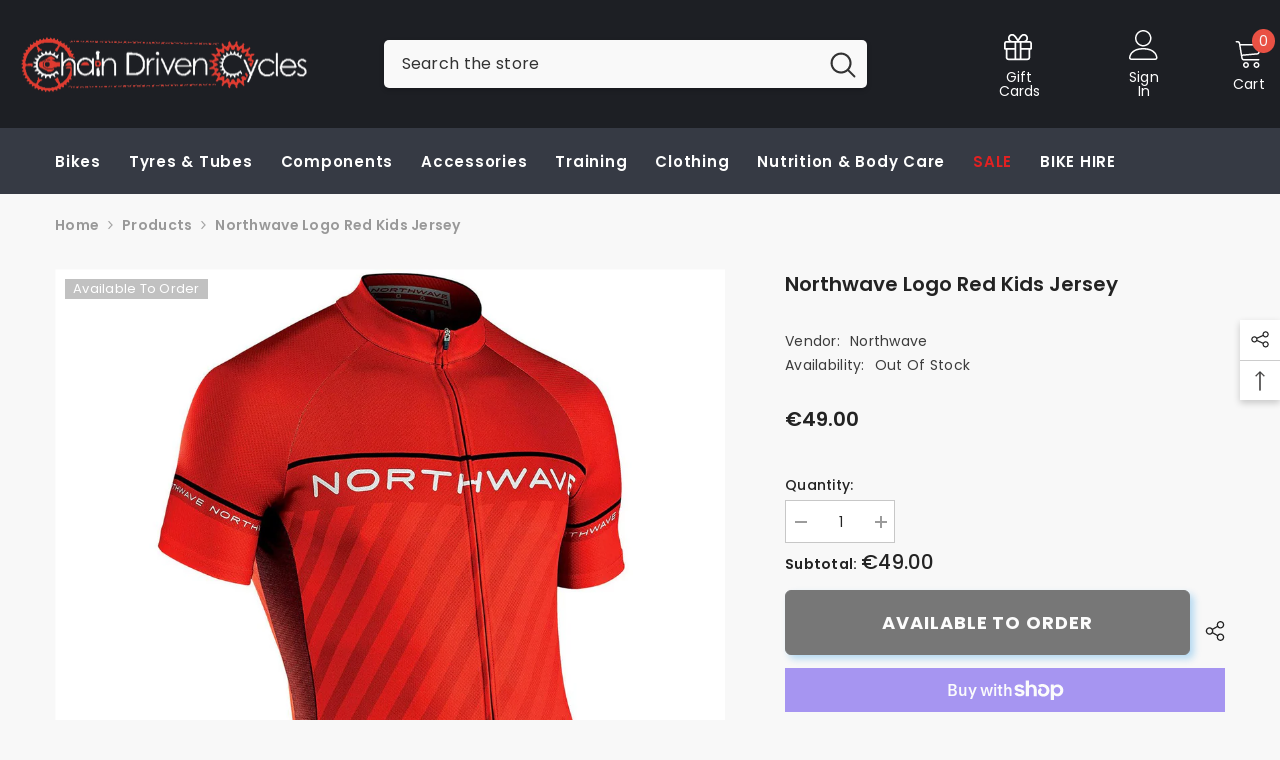

--- FILE ---
content_type: text/html; charset=utf-8
request_url: https://chaindrivencycles.com/products/northwave-logo-red-kids-jersey
body_size: 77802
content:
<!doctype html><html class="no-js" lang="en">
    <head>
        <meta charset="utf-8">
        <meta http-equiv="X-UA-Compatible" content="IE=edge">
        <meta name="viewport" content="width=device-width,initial-scale=1">
        <meta name="theme-color" content="">
        <link rel="canonical" href="https://chaindrivencycles.com/products/northwave-logo-red-kids-jersey" canonical-shop-url="https://chaindrivencycles.com/"><link rel="shortcut icon" href="//chaindrivencycles.com/cdn/shop/files/cdc-favicon-32x32_32x32.png?v=1642729450" type="image/png"><link rel="preconnect" href="https://cdn.shopify.com" crossorigin>
        <title>Northwave Logo Red Kids Jersey  &ndash; Chain Driven Cycles</title><meta name="description" content="Northwave Logo 3 Kid Jersey Red / Black. Thin jersey, specifically designed for children. Made with vented, quick drying fabric, ideal for summer cycling.Main features: Made of Lightech, a very elastic, quick drying fabric. With mesh panels on the side for efficient moisture wicking. Rear 3 compartment pocket. Full fro">

<meta property="og:site_name" content="Chain Driven Cycles">
<meta property="og:url" content="https://chaindrivencycles.com/products/northwave-logo-red-kids-jersey">
<meta property="og:title" content="Northwave Logo Red Kids Jersey">
<meta property="og:type" content="product">
<meta property="og:description" content="Northwave Logo 3 Kid Jersey Red / Black. Thin jersey, specifically designed for children. Made with vented, quick drying fabric, ideal for summer cycling.Main features: Made of Lightech, a very elastic, quick drying fabric. With mesh panels on the side for efficient moisture wicking. Rear 3 compartment pocket. Full fro"><meta property="og:image" content="http://chaindrivencycles.com/cdn/shop/products/northwave-logo-3-kid-red-18_hr_1800x1800_41b5c3e0-8251-4037-8e69-bb2d75209c3b.jpg?v=1649718055">
  <meta property="og:image:secure_url" content="https://chaindrivencycles.com/cdn/shop/products/northwave-logo-3-kid-red-18_hr_1800x1800_41b5c3e0-8251-4037-8e69-bb2d75209c3b.jpg?v=1649718055">
  <meta property="og:image:width" content="1200">
  <meta property="og:image:height" content="1200"><meta property="og:price:amount" content="49.00">
  <meta property="og:price:currency" content="EUR"><meta name="twitter:site" content="@chaindrivenbike"><meta name="twitter:card" content="summary_large_image">
<meta name="twitter:title" content="Northwave Logo Red Kids Jersey">
<meta name="twitter:description" content="Northwave Logo 3 Kid Jersey Red / Black. Thin jersey, specifically designed for children. Made with vented, quick drying fabric, ideal for summer cycling.Main features: Made of Lightech, a very elastic, quick drying fabric. With mesh panels on the side for efficient moisture wicking. Rear 3 compartment pocket. Full fro">

        <script>window.performance && window.performance.mark && window.performance.mark('shopify.content_for_header.start');</script><meta name="google-site-verification" content="KtR0UCvBWYDIwWwZeqfDvFtORfS4TZMjLVCag3Q9vdA">
<meta id="shopify-digital-wallet" name="shopify-digital-wallet" content="/26788656/digital_wallets/dialog">
<meta name="shopify-checkout-api-token" content="72f3003a8176ad5dc066d4c0e77e4de5">
<meta id="in-context-paypal-metadata" data-shop-id="26788656" data-venmo-supported="false" data-environment="production" data-locale="en_US" data-paypal-v4="true" data-currency="EUR">
<link rel="alternate" type="application/json+oembed" href="https://chaindrivencycles.com/products/northwave-logo-red-kids-jersey.oembed">
<script async="async" src="/checkouts/internal/preloads.js?locale=en-IE"></script>
<link rel="preconnect" href="https://shop.app" crossorigin="anonymous">
<script async="async" src="https://shop.app/checkouts/internal/preloads.js?locale=en-IE&shop_id=26788656" crossorigin="anonymous"></script>
<script id="apple-pay-shop-capabilities" type="application/json">{"shopId":26788656,"countryCode":"IE","currencyCode":"EUR","merchantCapabilities":["supports3DS"],"merchantId":"gid:\/\/shopify\/Shop\/26788656","merchantName":"Chain Driven Cycles","requiredBillingContactFields":["postalAddress","email","phone"],"requiredShippingContactFields":["postalAddress","email","phone"],"shippingType":"shipping","supportedNetworks":["visa","maestro","masterCard","amex"],"total":{"type":"pending","label":"Chain Driven Cycles","amount":"1.00"},"shopifyPaymentsEnabled":true,"supportsSubscriptions":true}</script>
<script id="shopify-features" type="application/json">{"accessToken":"72f3003a8176ad5dc066d4c0e77e4de5","betas":["rich-media-storefront-analytics"],"domain":"chaindrivencycles.com","predictiveSearch":true,"shopId":26788656,"locale":"en"}</script>
<script>var Shopify = Shopify || {};
Shopify.shop = "chain-driven-cycles.myshopify.com";
Shopify.locale = "en";
Shopify.currency = {"active":"EUR","rate":"1.0"};
Shopify.country = "IE";
Shopify.theme = {"name":"ella-6-7-6-theme-source","id":188025799001,"schema_name":"Ella","schema_version":"6.7.2","theme_store_id":null,"role":"main"};
Shopify.theme.handle = "null";
Shopify.theme.style = {"id":null,"handle":null};
Shopify.cdnHost = "chaindrivencycles.com/cdn";
Shopify.routes = Shopify.routes || {};
Shopify.routes.root = "/";</script>
<script type="module">!function(o){(o.Shopify=o.Shopify||{}).modules=!0}(window);</script>
<script>!function(o){function n(){var o=[];function n(){o.push(Array.prototype.slice.apply(arguments))}return n.q=o,n}var t=o.Shopify=o.Shopify||{};t.loadFeatures=n(),t.autoloadFeatures=n()}(window);</script>
<script>
  window.ShopifyPay = window.ShopifyPay || {};
  window.ShopifyPay.apiHost = "shop.app\/pay";
  window.ShopifyPay.redirectState = null;
</script>
<script id="shop-js-analytics" type="application/json">{"pageType":"product"}</script>
<script defer="defer" async type="module" src="//chaindrivencycles.com/cdn/shopifycloud/shop-js/modules/v2/client.init-shop-cart-sync_IZsNAliE.en.esm.js"></script>
<script defer="defer" async type="module" src="//chaindrivencycles.com/cdn/shopifycloud/shop-js/modules/v2/chunk.common_0OUaOowp.esm.js"></script>
<script type="module">
  await import("//chaindrivencycles.com/cdn/shopifycloud/shop-js/modules/v2/client.init-shop-cart-sync_IZsNAliE.en.esm.js");
await import("//chaindrivencycles.com/cdn/shopifycloud/shop-js/modules/v2/chunk.common_0OUaOowp.esm.js");

  window.Shopify.SignInWithShop?.initShopCartSync?.({"fedCMEnabled":true,"windoidEnabled":true});

</script>
<script>
  window.Shopify = window.Shopify || {};
  if (!window.Shopify.featureAssets) window.Shopify.featureAssets = {};
  window.Shopify.featureAssets['shop-js'] = {"shop-cart-sync":["modules/v2/client.shop-cart-sync_DLOhI_0X.en.esm.js","modules/v2/chunk.common_0OUaOowp.esm.js"],"init-fed-cm":["modules/v2/client.init-fed-cm_C6YtU0w6.en.esm.js","modules/v2/chunk.common_0OUaOowp.esm.js"],"shop-button":["modules/v2/client.shop-button_BCMx7GTG.en.esm.js","modules/v2/chunk.common_0OUaOowp.esm.js"],"shop-cash-offers":["modules/v2/client.shop-cash-offers_BT26qb5j.en.esm.js","modules/v2/chunk.common_0OUaOowp.esm.js","modules/v2/chunk.modal_CGo_dVj3.esm.js"],"init-windoid":["modules/v2/client.init-windoid_B9PkRMql.en.esm.js","modules/v2/chunk.common_0OUaOowp.esm.js"],"init-shop-email-lookup-coordinator":["modules/v2/client.init-shop-email-lookup-coordinator_DZkqjsbU.en.esm.js","modules/v2/chunk.common_0OUaOowp.esm.js"],"shop-toast-manager":["modules/v2/client.shop-toast-manager_Di2EnuM7.en.esm.js","modules/v2/chunk.common_0OUaOowp.esm.js"],"shop-login-button":["modules/v2/client.shop-login-button_BtqW_SIO.en.esm.js","modules/v2/chunk.common_0OUaOowp.esm.js","modules/v2/chunk.modal_CGo_dVj3.esm.js"],"avatar":["modules/v2/client.avatar_BTnouDA3.en.esm.js"],"pay-button":["modules/v2/client.pay-button_CWa-C9R1.en.esm.js","modules/v2/chunk.common_0OUaOowp.esm.js"],"init-shop-cart-sync":["modules/v2/client.init-shop-cart-sync_IZsNAliE.en.esm.js","modules/v2/chunk.common_0OUaOowp.esm.js"],"init-customer-accounts":["modules/v2/client.init-customer-accounts_DenGwJTU.en.esm.js","modules/v2/client.shop-login-button_BtqW_SIO.en.esm.js","modules/v2/chunk.common_0OUaOowp.esm.js","modules/v2/chunk.modal_CGo_dVj3.esm.js"],"init-shop-for-new-customer-accounts":["modules/v2/client.init-shop-for-new-customer-accounts_JdHXxpS9.en.esm.js","modules/v2/client.shop-login-button_BtqW_SIO.en.esm.js","modules/v2/chunk.common_0OUaOowp.esm.js","modules/v2/chunk.modal_CGo_dVj3.esm.js"],"init-customer-accounts-sign-up":["modules/v2/client.init-customer-accounts-sign-up_D6__K_p8.en.esm.js","modules/v2/client.shop-login-button_BtqW_SIO.en.esm.js","modules/v2/chunk.common_0OUaOowp.esm.js","modules/v2/chunk.modal_CGo_dVj3.esm.js"],"checkout-modal":["modules/v2/client.checkout-modal_C_ZQDY6s.en.esm.js","modules/v2/chunk.common_0OUaOowp.esm.js","modules/v2/chunk.modal_CGo_dVj3.esm.js"],"shop-follow-button":["modules/v2/client.shop-follow-button_XetIsj8l.en.esm.js","modules/v2/chunk.common_0OUaOowp.esm.js","modules/v2/chunk.modal_CGo_dVj3.esm.js"],"lead-capture":["modules/v2/client.lead-capture_DvA72MRN.en.esm.js","modules/v2/chunk.common_0OUaOowp.esm.js","modules/v2/chunk.modal_CGo_dVj3.esm.js"],"shop-login":["modules/v2/client.shop-login_ClXNxyh6.en.esm.js","modules/v2/chunk.common_0OUaOowp.esm.js","modules/v2/chunk.modal_CGo_dVj3.esm.js"],"payment-terms":["modules/v2/client.payment-terms_CNlwjfZz.en.esm.js","modules/v2/chunk.common_0OUaOowp.esm.js","modules/v2/chunk.modal_CGo_dVj3.esm.js"]};
</script>
<script>(function() {
  var isLoaded = false;
  function asyncLoad() {
    if (isLoaded) return;
    isLoaded = true;
    var urls = ["https:\/\/cdn.tabarn.app\/cdn\/automatic-discount\/automatic-discount-v2.min.js?shop=chain-driven-cycles.myshopify.com","https:\/\/supersms.ai\/sms-popup.js?v=4.0\u0026shop=chain-driven-cycles.myshopify.com"];
    for (var i = 0; i < urls.length; i++) {
      var s = document.createElement('script');
      s.type = 'text/javascript';
      s.async = true;
      s.src = urls[i];
      var x = document.getElementsByTagName('script')[0];
      x.parentNode.insertBefore(s, x);
    }
  };
  if(window.attachEvent) {
    window.attachEvent('onload', asyncLoad);
  } else {
    window.addEventListener('load', asyncLoad, false);
  }
})();</script>
<script id="__st">var __st={"a":26788656,"offset":0,"reqid":"279dff32-58e5-40ed-9f29-e805bb017b9c-1768440304","pageurl":"chaindrivencycles.com\/products\/northwave-logo-red-kids-jersey","u":"cff441886c21","p":"product","rtyp":"product","rid":6638350270513};</script>
<script>window.ShopifyPaypalV4VisibilityTracking = true;</script>
<script id="captcha-bootstrap">!function(){'use strict';const t='contact',e='account',n='new_comment',o=[[t,t],['blogs',n],['comments',n],[t,'customer']],c=[[e,'customer_login'],[e,'guest_login'],[e,'recover_customer_password'],[e,'create_customer']],r=t=>t.map((([t,e])=>`form[action*='/${t}']:not([data-nocaptcha='true']) input[name='form_type'][value='${e}']`)).join(','),a=t=>()=>t?[...document.querySelectorAll(t)].map((t=>t.form)):[];function s(){const t=[...o],e=r(t);return a(e)}const i='password',u='form_key',d=['recaptcha-v3-token','g-recaptcha-response','h-captcha-response',i],f=()=>{try{return window.sessionStorage}catch{return}},m='__shopify_v',_=t=>t.elements[u];function p(t,e,n=!1){try{const o=window.sessionStorage,c=JSON.parse(o.getItem(e)),{data:r}=function(t){const{data:e,action:n}=t;return t[m]||n?{data:e,action:n}:{data:t,action:n}}(c);for(const[e,n]of Object.entries(r))t.elements[e]&&(t.elements[e].value=n);n&&o.removeItem(e)}catch(o){console.error('form repopulation failed',{error:o})}}const l='form_type',E='cptcha';function T(t){t.dataset[E]=!0}const w=window,h=w.document,L='Shopify',v='ce_forms',y='captcha';let A=!1;((t,e)=>{const n=(g='f06e6c50-85a8-45c8-87d0-21a2b65856fe',I='https://cdn.shopify.com/shopifycloud/storefront-forms-hcaptcha/ce_storefront_forms_captcha_hcaptcha.v1.5.2.iife.js',D={infoText:'Protected by hCaptcha',privacyText:'Privacy',termsText:'Terms'},(t,e,n)=>{const o=w[L][v],c=o.bindForm;if(c)return c(t,g,e,D).then(n);var r;o.q.push([[t,g,e,D],n]),r=I,A||(h.body.append(Object.assign(h.createElement('script'),{id:'captcha-provider',async:!0,src:r})),A=!0)});var g,I,D;w[L]=w[L]||{},w[L][v]=w[L][v]||{},w[L][v].q=[],w[L][y]=w[L][y]||{},w[L][y].protect=function(t,e){n(t,void 0,e),T(t)},Object.freeze(w[L][y]),function(t,e,n,w,h,L){const[v,y,A,g]=function(t,e,n){const i=e?o:[],u=t?c:[],d=[...i,...u],f=r(d),m=r(i),_=r(d.filter((([t,e])=>n.includes(e))));return[a(f),a(m),a(_),s()]}(w,h,L),I=t=>{const e=t.target;return e instanceof HTMLFormElement?e:e&&e.form},D=t=>v().includes(t);t.addEventListener('submit',(t=>{const e=I(t);if(!e)return;const n=D(e)&&!e.dataset.hcaptchaBound&&!e.dataset.recaptchaBound,o=_(e),c=g().includes(e)&&(!o||!o.value);(n||c)&&t.preventDefault(),c&&!n&&(function(t){try{if(!f())return;!function(t){const e=f();if(!e)return;const n=_(t);if(!n)return;const o=n.value;o&&e.removeItem(o)}(t);const e=Array.from(Array(32),(()=>Math.random().toString(36)[2])).join('');!function(t,e){_(t)||t.append(Object.assign(document.createElement('input'),{type:'hidden',name:u})),t.elements[u].value=e}(t,e),function(t,e){const n=f();if(!n)return;const o=[...t.querySelectorAll(`input[type='${i}']`)].map((({name:t})=>t)),c=[...d,...o],r={};for(const[a,s]of new FormData(t).entries())c.includes(a)||(r[a]=s);n.setItem(e,JSON.stringify({[m]:1,action:t.action,data:r}))}(t,e)}catch(e){console.error('failed to persist form',e)}}(e),e.submit())}));const S=(t,e)=>{t&&!t.dataset[E]&&(n(t,e.some((e=>e===t))),T(t))};for(const o of['focusin','change'])t.addEventListener(o,(t=>{const e=I(t);D(e)&&S(e,y())}));const B=e.get('form_key'),M=e.get(l),P=B&&M;t.addEventListener('DOMContentLoaded',(()=>{const t=y();if(P)for(const e of t)e.elements[l].value===M&&p(e,B);[...new Set([...A(),...v().filter((t=>'true'===t.dataset.shopifyCaptcha))])].forEach((e=>S(e,t)))}))}(h,new URLSearchParams(w.location.search),n,t,e,['guest_login'])})(!0,!0)}();</script>
<script integrity="sha256-4kQ18oKyAcykRKYeNunJcIwy7WH5gtpwJnB7kiuLZ1E=" data-source-attribution="shopify.loadfeatures" defer="defer" src="//chaindrivencycles.com/cdn/shopifycloud/storefront/assets/storefront/load_feature-a0a9edcb.js" crossorigin="anonymous"></script>
<script crossorigin="anonymous" defer="defer" src="//chaindrivencycles.com/cdn/shopifycloud/storefront/assets/shopify_pay/storefront-65b4c6d7.js?v=20250812"></script>
<script data-source-attribution="shopify.dynamic_checkout.dynamic.init">var Shopify=Shopify||{};Shopify.PaymentButton=Shopify.PaymentButton||{isStorefrontPortableWallets:!0,init:function(){window.Shopify.PaymentButton.init=function(){};var t=document.createElement("script");t.src="https://chaindrivencycles.com/cdn/shopifycloud/portable-wallets/latest/portable-wallets.en.js",t.type="module",document.head.appendChild(t)}};
</script>
<script data-source-attribution="shopify.dynamic_checkout.buyer_consent">
  function portableWalletsHideBuyerConsent(e){var t=document.getElementById("shopify-buyer-consent"),n=document.getElementById("shopify-subscription-policy-button");t&&n&&(t.classList.add("hidden"),t.setAttribute("aria-hidden","true"),n.removeEventListener("click",e))}function portableWalletsShowBuyerConsent(e){var t=document.getElementById("shopify-buyer-consent"),n=document.getElementById("shopify-subscription-policy-button");t&&n&&(t.classList.remove("hidden"),t.removeAttribute("aria-hidden"),n.addEventListener("click",e))}window.Shopify?.PaymentButton&&(window.Shopify.PaymentButton.hideBuyerConsent=portableWalletsHideBuyerConsent,window.Shopify.PaymentButton.showBuyerConsent=portableWalletsShowBuyerConsent);
</script>
<script>
  function portableWalletsCleanup(e){e&&e.src&&console.error("Failed to load portable wallets script "+e.src);var t=document.querySelectorAll("shopify-accelerated-checkout .shopify-payment-button__skeleton, shopify-accelerated-checkout-cart .wallet-cart-button__skeleton"),e=document.getElementById("shopify-buyer-consent");for(let e=0;e<t.length;e++)t[e].remove();e&&e.remove()}function portableWalletsNotLoadedAsModule(e){e instanceof ErrorEvent&&"string"==typeof e.message&&e.message.includes("import.meta")&&"string"==typeof e.filename&&e.filename.includes("portable-wallets")&&(window.removeEventListener("error",portableWalletsNotLoadedAsModule),window.Shopify.PaymentButton.failedToLoad=e,"loading"===document.readyState?document.addEventListener("DOMContentLoaded",window.Shopify.PaymentButton.init):window.Shopify.PaymentButton.init())}window.addEventListener("error",portableWalletsNotLoadedAsModule);
</script>

<script type="module" src="https://chaindrivencycles.com/cdn/shopifycloud/portable-wallets/latest/portable-wallets.en.js" onError="portableWalletsCleanup(this)" crossorigin="anonymous"></script>
<script nomodule>
  document.addEventListener("DOMContentLoaded", portableWalletsCleanup);
</script>

<link id="shopify-accelerated-checkout-styles" rel="stylesheet" media="screen" href="https://chaindrivencycles.com/cdn/shopifycloud/portable-wallets/latest/accelerated-checkout-backwards-compat.css" crossorigin="anonymous">
<style id="shopify-accelerated-checkout-cart">
        #shopify-buyer-consent {
  margin-top: 1em;
  display: inline-block;
  width: 100%;
}

#shopify-buyer-consent.hidden {
  display: none;
}

#shopify-subscription-policy-button {
  background: none;
  border: none;
  padding: 0;
  text-decoration: underline;
  font-size: inherit;
  cursor: pointer;
}

#shopify-subscription-policy-button::before {
  box-shadow: none;
}

      </style>
<script id="sections-script" data-sections="header-mobile,header-navigation-compact" defer="defer" src="//chaindrivencycles.com/cdn/shop/t/19/compiled_assets/scripts.js?10211"></script>
<script>window.performance && window.performance.mark && window.performance.mark('shopify.content_for_header.end');</script>
        <style>@import url('https://fonts.googleapis.com/css?family=Poppins:300,300i,400,400i,500,500i,600,600i,700,700i,800,800i&display=swap');
                :root {
        --font-family-1: Poppins;
        --font-family-2: Poppins;

        /* Settings Body */--font-body-family: Poppins;--font-body-size: 14px;--font-body-weight: 600;--body-line-height: 22px;--body-letter-spacing: .02em;

        /* Settings Heading */--font-heading-family: Poppins;--font-heading-size: 16px;--font-heading-weight: 700;--font-heading-style: normal;--heading-line-height: 24px;--heading-letter-spacing: .05em;--heading-text-transform: uppercase;--heading-border-height: 2px;

        /* Menu Lv1 */--font-menu-lv1-family: Poppins;--font-menu-lv1-size: 15px;--font-menu-lv1-weight: 600;--menu-lv1-line-height: 22px;--menu-lv1-letter-spacing: .05em;--menu-lv1-text-transform: capitalize;

        /* Menu Lv2 */--font-menu-lv2-family: Poppins;--font-menu-lv2-size: 15px;--font-menu-lv2-weight: 500;--menu-lv2-line-height: 22px;--menu-lv2-letter-spacing: .02em;--menu-lv2-text-transform: none;

        /* Menu Lv3 */--font-menu-lv3-family: Poppins;--font-menu-lv3-size: 12px;--font-menu-lv3-weight: 400;--menu-lv3-line-height: 22px;--menu-lv3-letter-spacing: .02em;--menu-lv3-text-transform: capitalize;

        /* Mega Menu Lv2 */--font-mega-menu-lv2-family: Poppins;--font-mega-menu-lv2-size: 15px;--font-mega-menu-lv2-weight: 400;--font-mega-menu-lv2-style: normal;--mega-menu-lv2-line-height: 22px;--mega-menu-lv2-letter-spacing: .02em;--mega-menu-lv2-text-transform: capitalize;

        /* Mega Menu Lv3 */--font-mega-menu-lv3-family: Poppins;--font-mega-menu-lv3-size: 12px;--font-mega-menu-lv3-weight: 400;--mega-menu-lv3-line-height: 22px;--mega-menu-lv3-letter-spacing: .02em;--mega-menu-lv3-text-transform: capitalize;

        /* Product Card Title */--product-title-font: Poppins;--product-title-font-size : 14px;--product-title-font-weight : 400;--product-title-line-height: 22px;--product-title-letter-spacing: .02em;--product-title-line-text : 2;--product-title-text-transform : capitalize;--product-title-margin-bottom: 10px;

        /* Product Card Vendor */--product-vendor-font: Poppins;--product-vendor-font-size : 12px;--product-vendor-font-weight : 500;--product-vendor-font-style : normal;--product-vendor-line-height: 22px;--product-vendor-letter-spacing: .02em;--product-vendor-text-transform : uppercase;--product-vendor-margin-bottom: 0px;--product-vendor-margin-top: 0px;

        /* Product Card Price */--product-price-font: Poppins;--product-price-font-size : 16px;--product-price-font-weight : 600;--product-price-line-height: 16px;--product-price-letter-spacing: .02em;--product-price-margin-top: 0px;--product-price-margin-bottom: 13px;

        /* Product Card Badge */--badge-font: Poppins;--badge-font-size : 13px;--badge-font-weight : 400;--badge-text-transform : capitalize;--badge-letter-spacing: .02em;--badge-line-height: 20px;--badge-border-radius: 0px;--badge-padding-top: 0px;--badge-padding-bottom: 0px;--badge-padding-left-right: 8px;--badge-postion-top: 5px;--badge-postion-left-right: 0px;

        /* Product Quickview */
        --product-quickview-font-size : 12px; --product-quickview-line-height: 23px; --product-quickview-border-radius: 1px; --product-quickview-padding-top: 0px; --product-quickview-padding-bottom: 0px; --product-quickview-padding-left-right: 7px; --product-quickview-sold-out-product: #e95144;--product-quickview-box-shadow: none;/* Blog Card Tile */--blog-title-font: Poppins;--blog-title-font-size : 20px; --blog-title-font-weight : 700; --blog-title-line-height: 29px; --blog-title-letter-spacing: .09em; --blog-title-text-transform : uppercase;

        /* Blog Card Info (Date, Author) */--blog-info-font: Poppins;--blog-info-font-size : 14px; --blog-info-font-weight : 400; --blog-info-line-height: 20px; --blog-info-letter-spacing: .02em; --blog-info-text-transform : uppercase;

        /* Button 1 */--btn-1-font-family: Poppins;--btn-1-font-size: 14px; --btn-1-font-weight: 700; --btn-1-text-transform: uppercase; --btn-1-line-height: 22px; --btn-1-letter-spacing: .05em; --btn-1-text-align: center; --btn-1-border-radius: 0px; --btn-1-border-width: 1px; --btn-1-border-style: solid; --btn-1-padding-top: 10px; --btn-1-padding-bottom: 10px; --btn-1-horizontal-length: 0px; --btn-1-vertical-length: 0px; --btn-1-blur-radius: 0px; --btn-1-spread: 0px;
        --btn-1-all-bg-opacity-hover: rgba(0, 0, 0, 0.5);--btn-1-inset: ;/* Button 2 */--btn-2-font-family: Poppins;--btn-2-font-size: 18px; --btn-2-font-weight: 700; --btn-2-text-transform: uppercase; --btn-2-line-height: 23px; --btn-2-letter-spacing: .05em; --btn-2-text-align: right; --btn-2-border-radius: 6px; --btn-2-border-width: 1px; --btn-2-border-style: solid; --btn-2-padding-top: 20px; --btn-2-padding-bottom: 20px; --btn-2-horizontal-length: 4px; --btn-2-vertical-length: 4px; --btn-2-blur-radius: 7px; --btn-2-spread: 0px;
        --btn-2-all-bg-opacity: rgba(25, 145, 226, 0.5);--btn-2-all-bg-opacity-hover: rgba(0, 0, 0, 0.5);--btn-2-inset: ;/* Button 3 */--btn-3-font-family: Poppins;--btn-3-font-size: 14px; --btn-3-font-weight: 700; --btn-3-text-transform: uppercase; --btn-3-line-height: 22px; --btn-3-letter-spacing: .05em; --btn-3-text-align: center; --btn-3-border-radius: 0px; --btn-3-border-width: 1px; --btn-3-border-style: solid; --btn-3-padding-top: 10px; --btn-3-padding-bottom: 10px; --btn-3-horizontal-length: 0px; --btn-3-vertical-length: 0px; --btn-3-blur-radius: 0px; --btn-3-spread: 0px;
        --btn-3-all-bg-opacity: rgba(0, 0, 0, 0.1);--btn-3-all-bg-opacity-hover: rgba(0, 0, 0, 0.1);--btn-3-inset: ;/* Footer Heading */--footer-heading-font-family: Poppins;--footer-heading-font-size : 15px; --footer-heading-font-weight : 600; --footer-heading-line-height : 22px; --footer-heading-letter-spacing : .05em; --footer-heading-text-transform : uppercase;

        /* Footer Link */--footer-link-font-family: Poppins;--footer-link-font-size : 12px; --footer-link-font-weight : ; --footer-link-line-height : 28px; --footer-link-letter-spacing : .02em; --footer-link-text-transform : capitalize;

        /* Page Title */--font-page-title-family: Poppins;--font-page-title-size: 20px; --font-page-title-weight: 700; --font-page-title-style: normal; --page-title-line-height: 20px; --page-title-letter-spacing: .05em; --page-title-text-transform: uppercase;

        /* Font Product Tab Title */
        --font-tab-type-1: Poppins; --font-tab-type-2: Poppins;

        /* Text Size */
        --text-size-font-size : 10px; --text-size-font-weight : 400; --text-size-line-height : 22px; --text-size-letter-spacing : 0; --text-size-text-transform : uppercase; --text-size-color : #787878;

        /* Font Weight */
        --font-weight-normal: 400; --font-weight-medium: 500; --font-weight-semibold: 600; --font-weight-bold: 700; --font-weight-bolder: 800; --font-weight-black: 900;

        /* Radio Button */
        --form-label-checkbox-before-bg: #fff; --form-label-checkbox-before-border: #cecece; --form-label-checkbox-before-bg-checked: #000;

        /* Conatiner */
        --body-custom-width-container: 1600px;

        /* Layout Boxed */
        --color-background-layout-boxed: #f8f8f8;/* Arrow */
        --position-horizontal-slick-arrow: 0;

        /* General Color*/
        --color-text: #232323; --color-text2: #969696; --color-global: #232323; --color-white: #FFFFFF; --color-grey: #868686; --color-black: #202020; --color-base-text-rgb: 35, 35, 35; --color-base-text2-rgb: 150, 150, 150; --color-background: #f8f8f8; --color-background-rgb: 248, 248, 248; --color-background-overylay: rgba(248, 248, 248, 0.9); --color-base-accent-text: ; --color-base-accent-1: ; --color-base-accent-2: ; --color-link: #232323; --color-link-hover: #ee3425; --color-error: #D93333; --color-error-bg: #FCEEEE; --color-success: #5A5A5A; --color-success-bg: #DFF0D8; --color-info: #202020; --color-info-bg: #FFF2DD; --color-link-underline: rgba(35, 35, 35, 0.5); --color-breadcrumb: #999999; --colors-breadcrumb-hover: #232323;--colors-breadcrumb-active: #999999; --border-global: #e6e6e6; --bg-global: #fafafa; --bg-planceholder: #fafafa; --color-warning: #fff; --bg-warning: #e0b252; --color-background-10 : #e3e3e3; --color-background-20 : #cdcdcd; --color-background-30 : #b8b8b8; --color-background-50 : #8e8e8e; --color-background-global : #8e8e8e;

        /* Arrow Color */
        --arrow-color: #323232; --arrow-background-color: #fff; --arrow-border-color: #ccc;--arrow-color-hover: #323232;--arrow-background-color-hover: #f8f8f8;--arrow-border-color-hover: #f8f8f8;--arrow-width: 35px;--arrow-height: 35px;--arrow-size: px;--arrow-size-icon: 17px;--arrow-border-radius: 50px;--arrow-border-width: 1px;--arrow-width-half: -17px;

        /* Pagination Color */
        --pagination-item-color: #3c3c3c; --pagination-item-color-active: #3c3c3c; --pagination-item-bg-color: #fff;--pagination-item-bg-color-active: #fff;--pagination-item-border-color: #fff;--pagination-item-border-color-active: #ffffff;--pagination-arrow-color: #3c3c3c;--pagination-arrow-color-active: #3c3c3c;--pagination-arrow-bg-color: #fff;--pagination-arrow-bg-color-active: #fff;--pagination-arrow-border-color: #fff;--pagination-arrow-border-color-active: #fff;

        /* Dots Color */
        --dots-color: transparent;--dots-border-color: #323232;--dots-color-active: #323232;--dots-border-color-active: #323232;--dots-style2-background-opacity: #00000050;--dots-width: 12px;--dots-height: 12px;

        /* Button Color */
        --btn-1-color: #FFFFFF;--btn-1-bg: #232323;--btn-1-border: #232323;--btn-1-color-hover: #232323;--btn-1-bg-hover: #ffffff;--btn-1-border-hover: #232323;
        --btn-2-color: #232323;--btn-2-bg: #FFFFFF;--btn-2-border: #727272;--btn-2-color-hover: #FFFFFF;--btn-2-bg-hover: #232323;--btn-2-border-hover: #232323;
        --btn-3-color: #FFFFFF;--btn-3-bg: #e9514b;--btn-3-border: #e9514b;--btn-3-color-hover: #ffffff;--btn-3-bg-hover: #e9514b;--btn-3-border-hover: #e9514b;
        --anchor-transition: all ease .3s;--bg-white: #ffffff;--bg-black: #000000;--bg-grey: #808080;--icon: var(--color-text);--text-cart: #3c3c3c;--duration-short: 100ms;--duration-default: 350ms;--duration-long: 500ms;--form-input-bg: #ffffff;--form-input-border: #c7c7c7;--form-input-color: #232323;--form-input-placeholder: #868686;--form-label: #232323;

        --new-badge-color: #ffffff;--new-badge-bg: #158e2e;--sale-badge-color: #ffffff;--sale-badge-bg: #e32112;--sold-out-badge-color: #ffffff;--sold-out-badge-bg: #c1c1c1;--custom-badge-color: #ffffff;--custom-badge-bg: #ff5900;--bundle-badge-color: #ffffff;--bundle-badge-bg: #232323;
        
        --product-title-color : #232323;--product-title-color-hover : #232323;--product-vendor-color : #969696;--product-price-color : #232323;--product-sale-price-color : #e32112;--product-compare-price-color : #969696;--product-countdown-color : #e32112;--product-countdown-bg-color : #ffffff;

        --product-swatch-border : #cbcbcb;--product-swatch-border-active : #232323;--product-swatch-width : 40px;--product-swatch-height : 40px;--product-swatch-border-radius : 0px;--product-swatch-color-width : 40px;--product-swatch-color-height : 40px;--product-swatch-color-border-radius : 20px;

        --product-wishlist-color : #000000;--product-wishlist-bg : #ffffff;--product-wishlist-border : transparent;--product-wishlist-color-added : #ffffff;--product-wishlist-bg-added : #000000;--product-wishlist-border-added : transparent;--product-compare-color : #000000;--product-compare-bg : #FFFFFF;--product-compare-color-added : #D12442; --product-compare-bg-added : #FFFFFF; --product-hot-stock-text-color : #e32112; --product-quick-view-color : #000000; --product-cart-image-fit : contain; --product-title-variant-font-size: 16px;--button-left-right-padding: px;--product-quick-view-bg : #FFFFFF;--product-quick-view-bg-above-button: rgba(255, 255, 255, 0.7);--product-quick-view-color-hover : #FFFFFF;--product-quick-view-bg-hover : #000000;--product-action-color : #232323;--product-action-bg : #ffffff;--product-action-border : #000000;--product-action-color-hover : #FFFFFF;--product-action-bg-hover : #232323;--product-action-border-hover : #232323;

        /* Multilevel Category Filter */
        --color-label-multiLevel-categories: #232323;--bg-label-multiLevel-categories: #fff;--color-button-multiLevel-categories: #fff;--bg-button-multiLevel-categories: #ff8b21;--border-button-multiLevel-categories: transparent;--hover-color-button-multiLevel-categories: #fff;--hover-bg-button-multiLevel-categories: #ff8b21;--w-product-swatch-custom: 30px;--h-product-swatch-custom: 30px;--w-product-swatch-custom-mb: 20px;--h-product-swatch-custom-mb: 20px;--font-size-product-swatch-more: 12px;--swatch-border : #cbcbcb;--swatch-border-active : #232323;

        --variant-size: #232323;--variant-size-border: #e7e7e7;--variant-size-bg: #ffffff;--variant-size-hover: #ffffff;--variant-size-border-hover: #232323;--variant-size-bg-hover: #232323;--variant-bg : #ffffff; --variant-color : #232323; --variant-bg-active : #ffffff; --variant-color-active : #232323;

        --fontsize-text-social: 12px;
        --page-content-distance: 64px;--sidebar-content-distance: 40px;--button-transition-ease: cubic-bezier(.25,.46,.45,.94);

        /* Loading Spinner Color */
        --spinner-top-color: #fc0; --spinner-right-color: #4dd4c6; --spinner-bottom-color: #f00; --spinner-left-color: #f6f6f6;

        /* Product Card Marquee */
        --product-marquee-background-color: ;--product-marquee-text-color: #FFFFFF;--product-marquee-text-size: 14px;--product-marquee-text-mobile-size: 14px;--product-marquee-text-weight: 400;--product-marquee-text-transform: none;--product-marquee-text-style: italic;--product-marquee-speed: ; --product-marquee-line-height: calc(var(--product-marquee-text-mobile-size) * 1.5);
    }
</style>
        <link href="//chaindrivencycles.com/cdn/shop/t/19/assets/base.css?v=84970157901927775051760024536" rel="stylesheet" type="text/css" media="all" /><link href="//chaindrivencycles.com/cdn/shop/t/19/assets/animated.css?v=91884483947907798981760024536" rel="stylesheet" type="text/css" media="all" />
<link href="//chaindrivencycles.com/cdn/shop/t/19/assets/component-card.css?v=84890900002460790781760024536" rel="stylesheet" type="text/css" media="all" />
<link href="//chaindrivencycles.com/cdn/shop/t/19/assets/component-loading-overlay.css?v=26723411978098876071760024537" rel="stylesheet" type="text/css" media="all" />
<link href="//chaindrivencycles.com/cdn/shop/t/19/assets/component-loading-banner.css?v=23751737841716112591760024537" rel="stylesheet" type="text/css" media="all" />
<link href="//chaindrivencycles.com/cdn/shop/t/19/assets/component-quick-cart.css?v=85216047258904419931760024537" rel="stylesheet" type="text/css" media="all" />
<link rel="stylesheet" href="//chaindrivencycles.com/cdn/shop/t/19/assets/vendor.css?v=164616260963476715651760024539" media="print" onload="this.media='all'">
<noscript><link href="//chaindrivencycles.com/cdn/shop/t/19/assets/vendor.css?v=164616260963476715651760024539" rel="stylesheet" type="text/css" media="all" /></noscript>


	<link href="//chaindrivencycles.com/cdn/shop/t/19/assets/component-card-02.css?v=64026932476372471371760024536" rel="stylesheet" type="text/css" media="all" />


<link href="//chaindrivencycles.com/cdn/shop/t/19/assets/component-predictive-search.css?v=173460233946013614451760024537" rel="stylesheet" type="text/css" media="all" /><link rel="stylesheet" href="//chaindrivencycles.com/cdn/shop/t/19/assets/component-newsletter.css?v=93243441050576780161760024537" media="print" onload="this.media='all'">
<link rel="stylesheet" href="//chaindrivencycles.com/cdn/shop/t/19/assets/component-slider.css?v=18320497342874123791760024537" media="print" onload="this.media='all'">
<link rel="stylesheet" href="//chaindrivencycles.com/cdn/shop/t/19/assets/component-list-social.css?v=160160302884525886651760024537" media="print" onload="this.media='all'"><noscript><link href="//chaindrivencycles.com/cdn/shop/t/19/assets/component-newsletter.css?v=93243441050576780161760024537" rel="stylesheet" type="text/css" media="all" /></noscript>
<noscript><link href="//chaindrivencycles.com/cdn/shop/t/19/assets/component-slider.css?v=18320497342874123791760024537" rel="stylesheet" type="text/css" media="all" /></noscript>
<noscript><link href="//chaindrivencycles.com/cdn/shop/t/19/assets/component-list-social.css?v=160160302884525886651760024537" rel="stylesheet" type="text/css" media="all" /></noscript>

<style type="text/css">
	.nav-title-mobile {display: none;}.list-menu--disclosure{display: none;position: absolute;min-width: 100%;width: 22rem;background-color: var(--bg-white);box-shadow: 0 1px 4px 0 rgb(0 0 0 / 15%);padding: 5px 0 5px 20px;opacity: 0;visibility: visible;pointer-events: none;transition: opacity var(--duration-default) ease, transform var(--duration-default) ease;}.list-menu--disclosure-2{margin-left: calc(100% - 15px);z-index: 2;top: -5px;}.list-menu--disclosure:focus {outline: none;}.list-menu--disclosure.localization-selector {max-height: 18rem;overflow: auto;width: 10rem;padding: 0.5rem;}.js menu-drawer > details > summary::before, .js menu-drawer > details[open]:not(.menu-opening) > summary::before {content: '';position: absolute;cursor: default;width: 100%;height: calc(100vh - 100%);height: calc(var(--viewport-height, 100vh) - (var(--header-bottom-position, 100%)));top: 100%;left: 0;background: var(--color-foreground-50);opacity: 0;visibility: hidden;z-index: 2;transition: opacity var(--duration-default) ease,visibility var(--duration-default) ease;}menu-drawer > details[open] > summary::before {visibility: visible;opacity: 1;}.menu-drawer {position: absolute;transform: translateX(-100%);visibility: hidden;z-index: 3;left: 0;top: 100%;width: 100%;max-width: calc(100vw - 4rem);padding: 0;border: 0.1rem solid var(--color-background-10);border-left: 0;border-bottom: 0;background-color: var(--bg-white);overflow-x: hidden;}.js .menu-drawer {height: calc(100vh - 100%);height: calc(var(--viewport-height, 100vh) - (var(--header-bottom-position, 100%)));}.js details[open] > .menu-drawer, .js details[open] > .menu-drawer__submenu {transition: transform var(--duration-default) ease, visibility var(--duration-default) ease;}.no-js details[open] > .menu-drawer, .js details[open].menu-opening > .menu-drawer, details[open].menu-opening > .menu-drawer__submenu {transform: translateX(0);visibility: visible;}@media screen and (min-width: 750px) {.menu-drawer {width: 40rem;}.no-js .menu-drawer {height: auto;}}.menu-drawer__inner-container {position: relative;height: 100%;}.menu-drawer__navigation-container {display: grid;grid-template-rows: 1fr auto;align-content: space-between;overflow-y: auto;height: 100%;}.menu-drawer__navigation {padding: 0 0 5.6rem 0;}.menu-drawer__inner-submenu {height: 100%;overflow-x: hidden;overflow-y: auto;}.no-js .menu-drawer__navigation {padding: 0;}.js .menu-drawer__menu li {width: 100%;border-bottom: 1px solid #e6e6e6;overflow: hidden;}.menu-drawer__menu-item{line-height: var(--body-line-height);letter-spacing: var(--body-letter-spacing);padding: 10px 20px 10px 15px;cursor: pointer;display: flex;align-items: center;justify-content: space-between;}.menu-drawer__menu-item .label{display: inline-block;vertical-align: middle;font-size: calc(var(--font-body-size) - 4px);font-weight: var(--font-weight-normal);letter-spacing: var(--body-letter-spacing);height: 20px;line-height: 20px;margin: 0 0 0 10px;padding: 0 5px;text-transform: uppercase;text-align: center;position: relative;}.menu-drawer__menu-item .label:before{content: "";position: absolute;border: 5px solid transparent;top: 50%;left: -9px;transform: translateY(-50%);}.menu-drawer__menu-item > .icon{width: 24px;height: 24px;margin: 0 10px 0 0;}.menu-drawer__menu-item > .symbol {position: absolute;right: 20px;top: 50%;transform: translateY(-50%);display: flex;align-items: center;justify-content: center;font-size: 0;pointer-events: none;}.menu-drawer__menu-item > .symbol .icon{width: 14px;height: 14px;opacity: .6;}.menu-mobile-icon .menu-drawer__menu-item{justify-content: flex-start;}.no-js .menu-drawer .menu-drawer__menu-item > .symbol {display: none;}.js .menu-drawer__submenu {position: absolute;top: 0;width: 100%;bottom: 0;left: 0;background-color: var(--bg-white);z-index: 1;transform: translateX(100%);visibility: hidden;}.js .menu-drawer__submenu .menu-drawer__submenu {overflow-y: auto;}.menu-drawer__close-button {display: block;width: 100%;padding: 10px 15px;background-color: transparent;border: none;background: #f6f8f9;position: relative;}.menu-drawer__close-button .symbol{position: absolute;top: auto;left: 20px;width: auto;height: 22px;z-index: 10;display: flex;align-items: center;justify-content: center;font-size: 0;pointer-events: none;}.menu-drawer__close-button .icon {display: inline-block;vertical-align: middle;width: 18px;height: 18px;transform: rotate(180deg);}.menu-drawer__close-button .text{max-width: calc(100% - 50px);white-space: nowrap;overflow: hidden;text-overflow: ellipsis;display: inline-block;vertical-align: top;width: 100%;margin: 0 auto;}.no-js .menu-drawer__close-button {display: none;}.menu-drawer__utility-links {padding: 2rem;}.menu-drawer__account {display: inline-flex;align-items: center;text-decoration: none;padding: 1.2rem;margin-left: -1.2rem;font-size: 1.4rem;}.menu-drawer__account .icon-account {height: 2rem;width: 2rem;margin-right: 1rem;}.menu-drawer .list-social {justify-content: flex-start;margin-left: -1.25rem;margin-top: 2rem;}.menu-drawer .list-social:empty {display: none;}.menu-drawer .list-social__link {padding: 1.3rem 1.25rem;}

	/* Style General */
	.d-block{display: block}.d-inline-block{display: inline-block}.d-flex{display: flex}.d-none {display: none}.d-grid{display: grid}.ver-alg-mid {vertical-align: middle}.ver-alg-top{vertical-align: top}
	.flex-jc-start{justify-content:flex-start}.flex-jc-end{justify-content:flex-end}.flex-jc-center{justify-content:center}.flex-jc-between{justify-content:space-between}.flex-jc-stretch{justify-content:stretch}.flex-align-start{align-items: flex-start}.flex-align-center{align-items: center}.flex-align-end{align-items: flex-end}.flex-align-stretch{align-items:stretch}.flex-wrap{flex-wrap: wrap}.flex-nowrap{flex-wrap: nowrap}.fd-row{flex-direction:row}.fd-row-reverse{flex-direction:row-reverse}.fd-column{flex-direction:column}.fd-column-reverse{flex-direction:column-reverse}.fg-0{flex-grow:0}.fs-0{flex-shrink:0}.gap-15{gap:15px}.gap-30{gap:30px}.gap-col-30{column-gap:30px}
	.p-relative{position:relative}.p-absolute{position:absolute}.p-static{position:static}.p-fixed{position:fixed;}
	.zi-1{z-index:1}.zi-2{z-index:2}.zi-3{z-index:3}.zi-5{z-index:5}.zi-6{z-index:6}.zi-7{z-index:7}.zi-9{z-index:9}.zi-10{z-index:10}.zi-99{z-index:99} .zi-100{z-index:100} .zi-101{z-index:101}
	.top-0{top:0}.top-100{top:100%}.top-auto{top:auto}.left-0{left:0}.left-auto{left:auto}.right-0{right:0}.right-auto{right:auto}.bottom-0{bottom:0}
	.middle-y{top:50%;transform:translateY(-50%)}.middle-x{left:50%;transform:translateX(-50%)}
	.opacity-0{opacity:0}.opacity-1{opacity:1}
	.o-hidden{overflow:hidden}.o-visible{overflow:visible}.o-unset{overflow:unset}.o-x-hidden{overflow-x:hidden}.o-y-auto{overflow-y:auto;}
	.pt-0{padding-top:0}.pt-2{padding-top:2px}.pt-5{padding-top:5px}.pt-10{padding-top:10px}.pt-10-imp{padding-top:10px !important}.pt-12{padding-top:12px}.pt-16{padding-top:16px}.pt-20{padding-top:20px}.pt-24{padding-top:24px}.pt-30{padding-top:30px}.pt-32{padding-top:32px}.pt-36{padding-top:36px}.pt-48{padding-top:48px}.pb-0{padding-bottom:0}.pb-5{padding-bottom:5px}.pb-10{padding-bottom:10px}.pb-10-imp{padding-bottom:10px !important}.pb-12{padding-bottom:12px}.pb-15{padding-bottom:15px}.pb-16{padding-bottom:16px}.pb-18{padding-bottom:18px}.pb-20{padding-bottom:20px}.pb-24{padding-bottom:24px}.pb-32{padding-bottom:32px}.pb-40{padding-bottom:40px}.pb-48{padding-bottom:48px}.pb-50{padding-bottom:50px}.pb-80{padding-bottom:80px}.pb-84{padding-bottom:84px}.pr-0{padding-right:0}.pr-5{padding-right: 5px}.pr-10{padding-right:10px}.pr-20{padding-right:20px}.pr-24{padding-right:24px}.pr-30{padding-right:30px}.pr-36{padding-right:36px}.pr-80{padding-right:80px}.pl-0{padding-left:0}.pl-12{padding-left:12px}.pl-20{padding-left:20px}.pl-24{padding-left:24px}.pl-36{padding-left:36px}.pl-48{padding-left:48px}.pl-52{padding-left:52px}.pl-80{padding-left:80px}.p-zero{padding:0}
	.m-lr-auto{margin:0 auto}.m-zero{margin:0}.ml-auto{margin-left:auto}.ml-0{margin-left:0}.ml-5{margin-left:5px}.ml-15{margin-left:15px}.ml-20{margin-left:20px}.ml-30{margin-left:30px}.mr-auto{margin-right:auto}.mr-0{margin-right:0}.mr-5{margin-right:5px}.mr-10{margin-right:10px}.mr-20{margin-right:20px}.mr-30{margin-right:30px}.mt-0{margin-top: 0}.mt-10{margin-top: 10px}.mt-15{margin-top: 15px}.mt-20{margin-top: 20px}.mt-25{margin-top: 25px}.mt-30{margin-top: 30px}.mt-40{margin-top: 40px}.mt-45{margin-top: 45px}.mb-0{margin-bottom: 0}.mb-5{margin-bottom: 5px}.mb-10{margin-bottom: 10px}.mb-15{margin-bottom: 15px}.mb-18{margin-bottom: 18px}.mb-20{margin-bottom: 20px}.mb-30{margin-bottom: 30px}
	.h-0{height:0}.h-100{height:100%}.h-100v{height:100vh}.h-auto{height:auto}.mah-100{max-height:100%}.mih-15{min-height: 15px}.mih-none{min-height: unset}.lih-15{line-height: 15px}
	.w-50pc{width:50%}.w-100{width:100%}.w-100v{width:100vw}.maw-100{max-width:100%}.maw-300{max-width:300px}.maw-480{max-width: 480px}.maw-780{max-width: 780px}.w-auto{width:auto}.minw-auto{min-width: auto}.min-w-100{min-width: 100px}
	.float-l{float:left}.float-r{float:right}
	.b-zero{border:none}.br-50p{border-radius:50%}.br-zero{border-radius:0}.br-2{border-radius:2px}.bg-none{background: none}
	.stroke-w-0{stroke-width: 0px}.stroke-w-1h{stroke-width: 0.5px}.stroke-w-1{stroke-width: 1px}.stroke-w-3{stroke-width: 3px}.stroke-w-5{stroke-width: 5px}.stroke-w-7 {stroke-width: 7px}.stroke-w-10 {stroke-width: 10px}.stroke-w-12 {stroke-width: 12px}.stroke-w-15 {stroke-width: 15px}.stroke-w-20 {stroke-width: 20px}.stroke-w-25 {stroke-width: 25px}.stroke-w-30{stroke-width: 30px}.stroke-w-32 {stroke-width: 32px}.stroke-w-40 {stroke-width: 40px}
	.w-h-16{width: 16px;height: 16px}.w-h-17{width: 17px;height: 17px}.w-h-18 {width: 18px;height: 18px}.w-h-19{width: 19px;height: 19px}.w-h-20 {width: 20px;height: 20px}.w-h-21{width: 21px;height: 21px}.w-h-22 {width: 22px;height: 22px}.w-h-23{width: 23px;height: 23px}.w-h-24 {width: 24px;height: 24px}.w-h-25 {width: 25px;height: 25px}.w-h-26 {width: 26px;height: 26px}.w-h-27 {width: 27px;height: 27px}.w-h-28 {width: 28px;height: 28px}.w-h-29 {width: 29px;height: 29px}.w-h-30 {width: 30px;height: 30px}.w-h-31 {width: 31px;height: 31px}.w-h-32 {width: 32px;height: 32px}.w-h-33 {width: 33px;height: 33px}.w-h-34 {width: 34px;height: 34px}.w-h-35 {width: 35px;height: 35px}.w-h-36 {width: 36px;height: 36px}.w-h-37 {width: 37px;height: 37px}.w-21{width: 21px}.w-23{width: 23px}.w-24{width: 24px}.w-30{width: 30px}.h-22{height: 22px}.h-23{height: 23px}.h-24{height: 24px}
	.txt-d-none{text-decoration:none}.txt-d-underline{text-decoration:underline}.txt-u-o-1{text-underline-offset: 1px}.txt-u-o-2{text-underline-offset: 2px}.txt-u-o-3{text-underline-offset: 3px}.txt-u-o-4{text-underline-offset: 4px}.txt-u-o-5{text-underline-offset: 5px}.txt-u-o-6{text-underline-offset: 6px}.txt-u-o-8{text-underline-offset: 8px}.txt-u-o-12{text-underline-offset: 12px}.txt-t-up{text-transform:uppercase}.txt-t-cap{text-transform:capitalize}
	.ft-0{font-size: 0}.ft-16{font-size: 16px}.ls-0{letter-spacing: 0}.ls-02{letter-spacing: 0.2em}.ls-05{letter-spacing: 0.5em}.ft-i{font-style: italic}
	.button-effect svg{transition: 0.3s}.button-effect:hover svg{transform: rotate(180deg)}
	.icon-effect:hover svg {transform: scale(1.15)}.icon-effect:hover .icon-search-1 {transform: rotate(-90deg) scale(1.15)}
	.link-effect > span:after, .link-effect > .text__icon:after{content: "";position: absolute;bottom: -2px;left: 0;height: 1px;width: 100%;transform: scaleX(0);transition: transform var(--duration-default) ease-out;transform-origin: right}
	.link-effect > .text__icon:after{ bottom: 0 }
	.link-effect > span:hover:after, .link-effect > .text__icon:hover:after{transform: scaleX(1);transform-origin: left}
	@media (min-width: 1025px){
		.pl-lg-80{padding-left:80px}.pr-lg-80{padding-right:80px}
	}

	/* Style Flex-section */
	.spacing-style {
		--padding-top: var(--pd-top-mobile);
		--padding-bottom: var(--pd-bottom-mobile);
        padding-block: var(--padding-top, 0px) var(--padding-bottom, 0px);

		@media screen and (750px <= width <= 1024px) {
			--padding-top: var(--pd-top-tablet);
			--padding-bottom: var(--pd-bottom-tablet);
        }

        @media screen and (width >= 1025px) {
			--padding-top: var(--pd-top-desktop);
			--padding-bottom: var(--pd-bottom-desktop);
        }
	}

	:root {
        /* Section Heights */
        --section-height-small: 15rem;
        --section-height-medium: 25rem;
        --section-height-large: 35rem;

        @media screen and (min-width: 40em) {
            --section-height-small: 40svh;
            --section-height-medium: 55svh;
            --section-height-large: 70svh;
        }

        @media screen and (min-width: 60em) {
            --section-height-small: 50svh;
            --section-height-medium: 65svh;
            --section-height-large: 80svh;
        }
    }

    .section-wrapper {
        --section-height-offset: 0px;
    }

    .section--height-small {
        --section-min-height: var(--section-height-small);
    }

    .section--height-medium {
        --section-min-height: var(--section-height-medium);
    }

    .section--height-large {
        --section-min-height: var(--section-height-large);
    }

    .section--height-full-screen {
        --section-min-height: 100svh;
    }
</style>
        <script src="//chaindrivencycles.com/cdn/shop/t/19/assets/vendor.js?v=136349610325169103951760024539" type="text/javascript"></script>
<script src="//chaindrivencycles.com/cdn/shop/t/19/assets/global.js?v=47420480456341463851760024538" type="text/javascript"></script>
<script src="//chaindrivencycles.com/cdn/shop/t/19/assets/lazysizes.min.js?v=122719776364282065531760024538" type="text/javascript"></script>
<!-- <script src="//chaindrivencycles.com/cdn/shop/t/19/assets/menu.js?v=49849284315874639661760024538" type="text/javascript"></script> --><script src="//chaindrivencycles.com/cdn/shop/t/19/assets/predictive-search.js?v=150287457454705182001760024538" defer="defer"></script>

<script>
    window.lazySizesConfig = window.lazySizesConfig || {};
    lazySizesConfig.loadMode = 1;
    window.lazySizesConfig.init = false;
    lazySizes.init();

    window.rtl_slick = false;
    window.mobile_menu = 'default';
    window.iso_code = 'en';
    
        window.money_format = '<span class=money>€{{amount}}</span>';
    
    window.shop_currency = 'EUR';
    window.currencySymbol ="€";
    window.show_multiple_currencies = false;
    window.routes = {
        root: '',
        cart: '/cart',
        cart_add_url: '/cart/add',
        cart_change_url: '/cart/change',
        cart_update_url: '/cart/update',
        collection_all: '/collections/all',
        predictive_search_url: '/search/suggest',
        search_url: '/search'
    }; 
    window.button_load_more = {
        default: `Show more`,
        loading: `Loading...`,
        view_all: `View all collection`,
        no_more: `No more products`,
        no_more_collection: `No more collection`
    };
    window.after_add_to_cart = {
        type: 'quick_cart',
        message: `is added to your shopping cart.`,
        message_2: `Product added to cart successfully`
    };
    window.variant_image_group_quick_view = false;
    window.quick_view = {
        show: false,
        show_mb: false
    };
    window.quick_shop = {
        show: false,
        see_details: `View full details`,
    };
    window.quick_cart = {
        show: false
    };
    window.cartStrings = {
        error: `There was an error while updating your cart. Please try again.`,
        quantityError: `You can only add [quantity] of this item to your cart.`,
        addProductOutQuantity: `You can only add [maxQuantity] of this product to your cart`,
        addProductOutQuantity2: `The quantity of this product is insufficient.`,
        cartErrorMessage: `Translation missing: en.sections.cart.cart_quantity_error_prefix`,
        soldoutText: `sold out`,
        alreadyText: `all`,
        items: `items`,
        item: `item`,
        item_99: `99+`,
    };
    window.variantStrings = {
        addToCart: `Add to cart`,
        addingToCart: `Adding to cart...`,
        addedToCart: `Added to cart`,
        submit: `Submit`,
        soldOut: `Available to Order`,
        unavailable: `Unavailable`,
        soldOut_message: `This variant is sold out!`,
        unavailable_message: `This variant is unavailable!`,
        addToCart_message: `You must select at least one products to add!`,
        select: `Select options`,
        preOrder: `Pre-order`,
        add: `Add`,
        unavailable_with_option: `[value] (unavailable)`,
        hide_variants_unavailable: false
    };
    window.quickOrderListStrings = {
        itemsAdded: `[quantity] items added`,
        itemAdded: `[quantity] item added`,
        itemsRemoved: `[quantity] items removed`,
        itemRemoved: `[quantity] item removed`,
        viewCart: `View cart`,
        each: `/ea`,
        min_error: `This item has a minimum of [min]`,
        max_error: `This item has a maximum of [max]`,
        step_error: `You can only add this item in increments of [step]`,
    };
    window.inventory_text = {
        hotStock: `Hurry up! Only [inventory] left`,
        hotStock2: `Please hurry! Only [inventory] left in stock`,
        warningQuantity: `Maximum quantity: [inventory]`,
        inStock: `In stock`,
        outOfStock: `Out Of Stock`,
        manyInStock: `Many In Stock`,
        show_options: `Show variants`,
        hide_options: `Hide variants`,
        adding : `Adding`,
        thank_you : `Thank you`,
        add_more : `Add more`,
        cart_feedback : `Added`
    };
    
    
        window.notify_me = {
            show: false
        };
    
    window.compare = {
        show: false,
        add: `Add to compare`,
        added: `Added to compare`,
        message: `You must select at least two products to compare!`
    };
    window.wishlist = {
        show: false,
        add: `Add to wishlist`,
        added: `Added to wishlist`,
        empty: `No product is added to your wishlist`,
        continue_shopping: `Continue shopping`
    };
    window.pagination = {
        style: 1,
        next: `Next`,
        prev: `Prev`
    }
    window.countdown = {
        text: `Limited-Time Offers, End in:`,
        day: `D`,
        hour: `H`,
        min: `M`,
        sec: `S`,
        day_2: `Days`,
        hour_2: `Hours`,
        min_2: `Mins`,
        sec_2: `Secs`,
        days: `Days`,
        hours: `Hours`,
        mins: `Mins`,
        secs: `Secs`,
        d: `d`,
        h: `h`,
        m: `m`,
        s: `s`
    };
    window.customer_view = {
        text: `[number] customers are viewing this product`
    };

    
        window.arrows = {
            icon_next: `<button type="button" class="slick-next" aria-label="Next" role="button"><svg role="img" xmlns="http://www.w3.org/2000/svg" viewBox="0 0 24 24"><path d="M 7.75 1.34375 L 6.25 2.65625 L 14.65625 12 L 6.25 21.34375 L 7.75 22.65625 L 16.75 12.65625 L 17.34375 12 L 16.75 11.34375 Z"></path></svg></button>`,
            icon_prev: `<button type="button" class="slick-prev" aria-label="Previous" role="button"><svg role="img" xmlns="http://www.w3.org/2000/svg" viewBox="0 0 24 24"><path d="M 7.75 1.34375 L 6.25 2.65625 L 14.65625 12 L 6.25 21.34375 L 7.75 22.65625 L 16.75 12.65625 L 17.34375 12 L 16.75 11.34375 Z"></path></svg></button>`
        }
    

    window.dynamic_browser_title = {
        show: false,
        text: 'Come back ⚡'
    };
    
    window.show_more_btn_text = {
        show_more: `Show more`,
        show_less: `Show less`,
        show_all: `Show all`,
    };

    function getCookie(cname) {
        let name = cname + "=";
        let decodedCookie = decodeURIComponent(document.cookie);
        let ca = decodedCookie.split(';');
        for(let i = 0; i <ca.length; i++) {
          let c = ca[i];
          while (c.charAt(0) == ' ') {
            c = c.substring(1);
          }
          if (c.indexOf(name) == 0) {
            return c.substring(name.length, c.length);
          }
        }
        return "";
    }
    
    const cookieAnnouncemenClosed = getCookie('announcement');
    window.announcementClosed = cookieAnnouncemenClosed === 'closed'
</script>

        <script>document.documentElement.className = document.documentElement.className.replace('no-js', 'js');</script><!-- BEGIN app block: shopify://apps/judge-me-reviews/blocks/judgeme_core/61ccd3b1-a9f2-4160-9fe9-4fec8413e5d8 --><!-- Start of Judge.me Core -->






<link rel="dns-prefetch" href="https://cdnwidget.judge.me">
<link rel="dns-prefetch" href="https://cdn.judge.me">
<link rel="dns-prefetch" href="https://cdn1.judge.me">
<link rel="dns-prefetch" href="https://api.judge.me">

<script data-cfasync='false' class='jdgm-settings-script'>window.jdgmSettings={"pagination":5,"disable_web_reviews":false,"badge_no_review_text":"No reviews","badge_n_reviews_text":"{{ n }} review/reviews","hide_badge_preview_if_no_reviews":true,"badge_hide_text":false,"enforce_center_preview_badge":false,"widget_title":"Customer Reviews","widget_open_form_text":"Write a review","widget_close_form_text":"Cancel review","widget_refresh_page_text":"Refresh page","widget_summary_text":"Based on {{ number_of_reviews }} review/reviews","widget_no_review_text":"Be the first to write a review","widget_name_field_text":"Display name","widget_verified_name_field_text":"Verified Name (public)","widget_name_placeholder_text":"Display name","widget_required_field_error_text":"This field is required.","widget_email_field_text":"Email address","widget_verified_email_field_text":"Verified Email (private, can not be edited)","widget_email_placeholder_text":"Your email address","widget_email_field_error_text":"Please enter a valid email address.","widget_rating_field_text":"Rating","widget_review_title_field_text":"Review Title","widget_review_title_placeholder_text":"Give your review a title","widget_review_body_field_text":"Review content","widget_review_body_placeholder_text":"Start writing here...","widget_pictures_field_text":"Picture/Video (optional)","widget_submit_review_text":"Submit Review","widget_submit_verified_review_text":"Submit Verified Review","widget_submit_success_msg_with_auto_publish":"Thank you! Please refresh the page in a few moments to see your review. You can remove or edit your review by logging into \u003ca href='https://judge.me/login' target='_blank' rel='nofollow noopener'\u003eJudge.me\u003c/a\u003e","widget_submit_success_msg_no_auto_publish":"Thank you! Your review will be published as soon as it is approved by the shop admin. You can remove or edit your review by logging into \u003ca href='https://judge.me/login' target='_blank' rel='nofollow noopener'\u003eJudge.me\u003c/a\u003e","widget_show_default_reviews_out_of_total_text":"Showing {{ n_reviews_shown }} out of {{ n_reviews }} reviews.","widget_show_all_link_text":"Show all","widget_show_less_link_text":"Show less","widget_author_said_text":"{{ reviewer_name }} said:","widget_days_text":"{{ n }} days ago","widget_weeks_text":"{{ n }} week/weeks ago","widget_months_text":"{{ n }} month/months ago","widget_years_text":"{{ n }} year/years ago","widget_yesterday_text":"Yesterday","widget_today_text":"Today","widget_replied_text":"\u003e\u003e {{ shop_name }} replied:","widget_read_more_text":"Read more","widget_reviewer_name_as_initial":"","widget_rating_filter_color":"#fbcd0a","widget_rating_filter_see_all_text":"See all reviews","widget_sorting_most_recent_text":"Most Recent","widget_sorting_highest_rating_text":"Highest Rating","widget_sorting_lowest_rating_text":"Lowest Rating","widget_sorting_with_pictures_text":"Only Pictures","widget_sorting_most_helpful_text":"Most Helpful","widget_open_question_form_text":"Ask a question","widget_reviews_subtab_text":"Reviews","widget_questions_subtab_text":"Questions","widget_question_label_text":"Question","widget_answer_label_text":"Answer","widget_question_placeholder_text":"Write your question here","widget_submit_question_text":"Submit Question","widget_question_submit_success_text":"Thank you for your question! We will notify you once it gets answered.","verified_badge_text":"Verified","verified_badge_bg_color":"","verified_badge_text_color":"","verified_badge_placement":"left-of-reviewer-name","widget_review_max_height":"","widget_hide_border":false,"widget_social_share":false,"widget_thumb":false,"widget_review_location_show":false,"widget_location_format":"","all_reviews_include_out_of_store_products":true,"all_reviews_out_of_store_text":"(out of store)","all_reviews_pagination":100,"all_reviews_product_name_prefix_text":"about","enable_review_pictures":true,"enable_question_anwser":false,"widget_theme":"default","review_date_format":"dd/mm/yyyy","default_sort_method":"most-recent","widget_product_reviews_subtab_text":"Product Reviews","widget_shop_reviews_subtab_text":"Shop Reviews","widget_other_products_reviews_text":"Reviews for other products","widget_store_reviews_subtab_text":"Store reviews","widget_no_store_reviews_text":"This store hasn't received any reviews yet","widget_web_restriction_product_reviews_text":"This product hasn't received any reviews yet","widget_no_items_text":"No items found","widget_show_more_text":"Show more","widget_write_a_store_review_text":"Write a Store Review","widget_other_languages_heading":"Reviews in Other Languages","widget_translate_review_text":"Translate review to {{ language }}","widget_translating_review_text":"Translating...","widget_show_original_translation_text":"Show original ({{ language }})","widget_translate_review_failed_text":"Review couldn't be translated.","widget_translate_review_retry_text":"Retry","widget_translate_review_try_again_later_text":"Try again later","show_product_url_for_grouped_product":false,"widget_sorting_pictures_first_text":"Pictures First","show_pictures_on_all_rev_page_mobile":false,"show_pictures_on_all_rev_page_desktop":false,"floating_tab_hide_mobile_install_preference":false,"floating_tab_button_name":"★ Reviews","floating_tab_title":"Let customers speak for us","floating_tab_button_color":"","floating_tab_button_background_color":"","floating_tab_url":"","floating_tab_url_enabled":false,"floating_tab_tab_style":"text","all_reviews_text_badge_text":"Customers rate us {{ shop.metafields.judgeme.all_reviews_rating | round: 1 }}/5 based on {{ shop.metafields.judgeme.all_reviews_count }} reviews.","all_reviews_text_badge_text_branded_style":"{{ shop.metafields.judgeme.all_reviews_rating | round: 1 }} out of 5 stars based on {{ shop.metafields.judgeme.all_reviews_count }} reviews","is_all_reviews_text_badge_a_link":false,"show_stars_for_all_reviews_text_badge":false,"all_reviews_text_badge_url":"","all_reviews_text_style":"branded","all_reviews_text_color_style":"judgeme_brand_color","all_reviews_text_color":"#108474","all_reviews_text_show_jm_brand":true,"featured_carousel_show_header":true,"featured_carousel_title":"Customer Reviews","testimonials_carousel_title":"Customers are saying","videos_carousel_title":"Real customer stories","cards_carousel_title":"Customers are saying","featured_carousel_count_text":"from {{ n }} reviews","featured_carousel_add_link_to_all_reviews_page":false,"featured_carousel_url":"","featured_carousel_show_images":true,"featured_carousel_autoslide_interval":5,"featured_carousel_arrows_on_the_sides":true,"featured_carousel_height":250,"featured_carousel_width":100,"featured_carousel_image_size":0,"featured_carousel_image_height":250,"featured_carousel_arrow_color":"#eeeeee","verified_count_badge_style":"branded","verified_count_badge_orientation":"horizontal","verified_count_badge_color_style":"judgeme_brand_color","verified_count_badge_color":"#108474","is_verified_count_badge_a_link":false,"verified_count_badge_url":"","verified_count_badge_show_jm_brand":true,"widget_rating_preset_default":5,"widget_first_sub_tab":"product-reviews","widget_show_histogram":true,"widget_histogram_use_custom_color":false,"widget_pagination_use_custom_color":false,"widget_star_use_custom_color":false,"widget_verified_badge_use_custom_color":false,"widget_write_review_use_custom_color":false,"picture_reminder_submit_button":"Upload Pictures","enable_review_videos":false,"mute_video_by_default":false,"widget_sorting_videos_first_text":"Videos First","widget_review_pending_text":"Pending","featured_carousel_items_for_large_screen":5,"social_share_options_order":"Facebook,Twitter","remove_microdata_snippet":true,"disable_json_ld":false,"enable_json_ld_products":false,"preview_badge_show_question_text":false,"preview_badge_no_question_text":"No questions","preview_badge_n_question_text":"{{ number_of_questions }} question/questions","qa_badge_show_icon":false,"qa_badge_position":"same-row","remove_judgeme_branding":false,"widget_add_search_bar":false,"widget_search_bar_placeholder":"Search","widget_sorting_verified_only_text":"Verified only","featured_carousel_theme":"default","featured_carousel_show_rating":true,"featured_carousel_show_title":true,"featured_carousel_show_body":true,"featured_carousel_show_date":true,"featured_carousel_show_reviewer":true,"featured_carousel_show_product":false,"featured_carousel_header_background_color":"#108474","featured_carousel_header_text_color":"#ffffff","featured_carousel_name_product_separator":"reviewed","featured_carousel_full_star_background":"#108474","featured_carousel_empty_star_background":"#dadada","featured_carousel_vertical_theme_background":"#f9fafb","featured_carousel_verified_badge_enable":true,"featured_carousel_verified_badge_color":"#108474","featured_carousel_border_style":"round","featured_carousel_review_line_length_limit":3,"featured_carousel_more_reviews_button_text":"Read more reviews","featured_carousel_view_product_button_text":"View product","all_reviews_page_load_reviews_on":"scroll","all_reviews_page_load_more_text":"Load More Reviews","disable_fb_tab_reviews":false,"enable_ajax_cdn_cache":false,"widget_advanced_speed_features":5,"widget_public_name_text":"displayed publicly like","default_reviewer_name":"John Smith","default_reviewer_name_has_non_latin":true,"widget_reviewer_anonymous":"Anonymous","medals_widget_title":"Judge.me Review Medals","medals_widget_background_color":"#f9fafb","medals_widget_position":"footer_all_pages","medals_widget_border_color":"#f9fafb","medals_widget_verified_text_position":"left","medals_widget_use_monochromatic_version":false,"medals_widget_elements_color":"#108474","show_reviewer_avatar":true,"widget_invalid_yt_video_url_error_text":"Not a YouTube video URL","widget_max_length_field_error_text":"Please enter no more than {0} characters.","widget_show_country_flag":false,"widget_show_collected_via_shop_app":true,"widget_verified_by_shop_badge_style":"light","widget_verified_by_shop_text":"Verified by Shop","widget_show_photo_gallery":false,"widget_load_with_code_splitting":true,"widget_ugc_install_preference":false,"widget_ugc_title":"Made by us, Shared by you","widget_ugc_subtitle":"Tag us to see your picture featured in our page","widget_ugc_arrows_color":"#ffffff","widget_ugc_primary_button_text":"Buy Now","widget_ugc_primary_button_background_color":"#108474","widget_ugc_primary_button_text_color":"#ffffff","widget_ugc_primary_button_border_width":"0","widget_ugc_primary_button_border_style":"none","widget_ugc_primary_button_border_color":"#108474","widget_ugc_primary_button_border_radius":"25","widget_ugc_secondary_button_text":"Load More","widget_ugc_secondary_button_background_color":"#ffffff","widget_ugc_secondary_button_text_color":"#108474","widget_ugc_secondary_button_border_width":"2","widget_ugc_secondary_button_border_style":"solid","widget_ugc_secondary_button_border_color":"#108474","widget_ugc_secondary_button_border_radius":"25","widget_ugc_reviews_button_text":"View Reviews","widget_ugc_reviews_button_background_color":"#ffffff","widget_ugc_reviews_button_text_color":"#108474","widget_ugc_reviews_button_border_width":"2","widget_ugc_reviews_button_border_style":"solid","widget_ugc_reviews_button_border_color":"#108474","widget_ugc_reviews_button_border_radius":"25","widget_ugc_reviews_button_link_to":"judgeme-reviews-page","widget_ugc_show_post_date":true,"widget_ugc_max_width":"800","widget_rating_metafield_value_type":true,"widget_primary_color":"#108474","widget_enable_secondary_color":false,"widget_secondary_color":"#edf5f5","widget_summary_average_rating_text":"{{ average_rating }} out of 5","widget_media_grid_title":"Customer photos \u0026 videos","widget_media_grid_see_more_text":"See more","widget_round_style":false,"widget_show_product_medals":true,"widget_verified_by_judgeme_text":"Verified by Judge.me","widget_show_store_medals":true,"widget_verified_by_judgeme_text_in_store_medals":"Verified by Judge.me","widget_media_field_exceed_quantity_message":"Sorry, we can only accept {{ max_media }} for one review.","widget_media_field_exceed_limit_message":"{{ file_name }} is too large, please select a {{ media_type }} less than {{ size_limit }}MB.","widget_review_submitted_text":"Review Submitted!","widget_question_submitted_text":"Question Submitted!","widget_close_form_text_question":"Cancel","widget_write_your_answer_here_text":"Write your answer here","widget_enabled_branded_link":true,"widget_show_collected_by_judgeme":false,"widget_reviewer_name_color":"","widget_write_review_text_color":"","widget_write_review_bg_color":"","widget_collected_by_judgeme_text":"collected by Judge.me","widget_pagination_type":"standard","widget_load_more_text":"Load More","widget_load_more_color":"#108474","widget_full_review_text":"Full Review","widget_read_more_reviews_text":"Read More Reviews","widget_read_questions_text":"Read Questions","widget_questions_and_answers_text":"Questions \u0026 Answers","widget_verified_by_text":"Verified by","widget_verified_text":"Verified","widget_number_of_reviews_text":"{{ number_of_reviews }} reviews","widget_back_button_text":"Back","widget_next_button_text":"Next","widget_custom_forms_filter_button":"Filters","custom_forms_style":"horizontal","widget_show_review_information":false,"how_reviews_are_collected":"How reviews are collected?","widget_show_review_keywords":false,"widget_gdpr_statement":"How we use your data: We'll only contact you about the review you left, and only if necessary. By submitting your review, you agree to Judge.me's \u003ca href='https://judge.me/terms' target='_blank' rel='nofollow noopener'\u003eterms\u003c/a\u003e, \u003ca href='https://judge.me/privacy' target='_blank' rel='nofollow noopener'\u003eprivacy\u003c/a\u003e and \u003ca href='https://judge.me/content-policy' target='_blank' rel='nofollow noopener'\u003econtent\u003c/a\u003e policies.","widget_multilingual_sorting_enabled":false,"widget_translate_review_content_enabled":false,"widget_translate_review_content_method":"manual","popup_widget_review_selection":"automatically_with_pictures","popup_widget_round_border_style":true,"popup_widget_show_title":true,"popup_widget_show_body":true,"popup_widget_show_reviewer":false,"popup_widget_show_product":true,"popup_widget_show_pictures":true,"popup_widget_use_review_picture":true,"popup_widget_show_on_home_page":true,"popup_widget_show_on_product_page":true,"popup_widget_show_on_collection_page":true,"popup_widget_show_on_cart_page":true,"popup_widget_position":"bottom_left","popup_widget_first_review_delay":5,"popup_widget_duration":5,"popup_widget_interval":5,"popup_widget_review_count":5,"popup_widget_hide_on_mobile":true,"review_snippet_widget_round_border_style":true,"review_snippet_widget_card_color":"#FFFFFF","review_snippet_widget_slider_arrows_background_color":"#FFFFFF","review_snippet_widget_slider_arrows_color":"#000000","review_snippet_widget_star_color":"#108474","show_product_variant":false,"all_reviews_product_variant_label_text":"Variant: ","widget_show_verified_branding":false,"widget_ai_summary_title":"Customers say","widget_ai_summary_disclaimer":"AI-powered review summary based on recent customer reviews","widget_show_ai_summary":false,"widget_show_ai_summary_bg":false,"widget_show_review_title_input":true,"redirect_reviewers_invited_via_email":"external_form","request_store_review_after_product_review":false,"request_review_other_products_in_order":false,"review_form_color_scheme":"default","review_form_corner_style":"square","review_form_star_color":{},"review_form_text_color":"#333333","review_form_background_color":"#ffffff","review_form_field_background_color":"#fafafa","review_form_button_color":{},"review_form_button_text_color":"#ffffff","review_form_modal_overlay_color":"#000000","review_content_screen_title_text":"How would you rate this product?","review_content_introduction_text":"We would love it if you would share a bit about your experience.","store_review_form_title_text":"How would you rate this store?","store_review_form_introduction_text":"We would love it if you would share a bit about your experience.","show_review_guidance_text":true,"one_star_review_guidance_text":"Poor","five_star_review_guidance_text":"Great","customer_information_screen_title_text":"About you","customer_information_introduction_text":"Please tell us more about you.","custom_questions_screen_title_text":"Your experience in more detail","custom_questions_introduction_text":"Here are a few questions to help us understand more about your experience.","review_submitted_screen_title_text":"Thanks for your review!","review_submitted_screen_thank_you_text":"We are processing it and it will appear on the store soon.","review_submitted_screen_email_verification_text":"Please confirm your email by clicking the link we just sent you. This helps us keep reviews authentic.","review_submitted_request_store_review_text":"Would you like to share your experience of shopping with us?","review_submitted_review_other_products_text":"Would you like to review these products?","store_review_screen_title_text":"Would you like to share your experience of shopping with us?","store_review_introduction_text":"We value your feedback and use it to improve. Please share any thoughts or suggestions you have.","reviewer_media_screen_title_picture_text":"Share a picture","reviewer_media_introduction_picture_text":"Upload a photo to support your review.","reviewer_media_screen_title_video_text":"Share a video","reviewer_media_introduction_video_text":"Upload a video to support your review.","reviewer_media_screen_title_picture_or_video_text":"Share a picture or video","reviewer_media_introduction_picture_or_video_text":"Upload a photo or video to support your review.","reviewer_media_youtube_url_text":"Paste your Youtube URL here","advanced_settings_next_step_button_text":"Next","advanced_settings_close_review_button_text":"Close","modal_write_review_flow":false,"write_review_flow_required_text":"Required","write_review_flow_privacy_message_text":"We respect your privacy.","write_review_flow_anonymous_text":"Post review as anonymous","write_review_flow_visibility_text":"This won't be visible to other customers.","write_review_flow_multiple_selection_help_text":"Select as many as you like","write_review_flow_single_selection_help_text":"Select one option","write_review_flow_required_field_error_text":"This field is required","write_review_flow_invalid_email_error_text":"Please enter a valid email address","write_review_flow_max_length_error_text":"Max. {{ max_length }} characters.","write_review_flow_media_upload_text":"\u003cb\u003eClick to upload\u003c/b\u003e or drag and drop","write_review_flow_gdpr_statement":"We'll only contact you about your review if necessary. By submitting your review, you agree to our \u003ca href='https://judge.me/terms' target='_blank' rel='nofollow noopener'\u003eterms and conditions\u003c/a\u003e and \u003ca href='https://judge.me/privacy' target='_blank' rel='nofollow noopener'\u003eprivacy policy\u003c/a\u003e.","rating_only_reviews_enabled":false,"show_negative_reviews_help_screen":false,"new_review_flow_help_screen_rating_threshold":3,"negative_review_resolution_screen_title_text":"Tell us more","negative_review_resolution_text":"Your experience matters to us. If there were issues with your purchase, we're here to help. Feel free to reach out to us, we'd love the opportunity to make things right.","negative_review_resolution_button_text":"Contact us","negative_review_resolution_proceed_with_review_text":"Leave a review","negative_review_resolution_subject":"Issue with purchase from {{ shop_name }}.{{ order_name }}","preview_badge_collection_page_install_status":false,"widget_review_custom_css":"","preview_badge_custom_css":"","preview_badge_stars_count":"5-stars","featured_carousel_custom_css":"","floating_tab_custom_css":"","all_reviews_widget_custom_css":"","medals_widget_custom_css":"","verified_badge_custom_css":"","all_reviews_text_custom_css":"","transparency_badges_collected_via_store_invite":false,"transparency_badges_from_another_provider":false,"transparency_badges_collected_from_store_visitor":false,"transparency_badges_collected_by_verified_review_provider":false,"transparency_badges_earned_reward":false,"transparency_badges_collected_via_store_invite_text":"Review collected via store invitation","transparency_badges_from_another_provider_text":"Review collected from another provider","transparency_badges_collected_from_store_visitor_text":"Review collected from a store visitor","transparency_badges_written_in_google_text":"Review written in Google","transparency_badges_written_in_etsy_text":"Review written in Etsy","transparency_badges_written_in_shop_app_text":"Review written in Shop App","transparency_badges_earned_reward_text":"Review earned a reward for future purchase","product_review_widget_per_page":10,"widget_store_review_label_text":"Review about the store","checkout_comment_extension_title_on_product_page":"Customer Comments","checkout_comment_extension_num_latest_comment_show":5,"checkout_comment_extension_format":"name_and_timestamp","checkout_comment_customer_name":"last_initial","checkout_comment_comment_notification":true,"preview_badge_collection_page_install_preference":false,"preview_badge_home_page_install_preference":false,"preview_badge_product_page_install_preference":false,"review_widget_install_preference":"","review_carousel_install_preference":false,"floating_reviews_tab_install_preference":"none","verified_reviews_count_badge_install_preference":false,"all_reviews_text_install_preference":false,"review_widget_best_location":false,"judgeme_medals_install_preference":false,"review_widget_revamp_enabled":false,"review_widget_qna_enabled":false,"review_widget_header_theme":"minimal","review_widget_widget_title_enabled":true,"review_widget_header_text_size":"medium","review_widget_header_text_weight":"regular","review_widget_average_rating_style":"compact","review_widget_bar_chart_enabled":true,"review_widget_bar_chart_type":"numbers","review_widget_bar_chart_style":"standard","review_widget_expanded_media_gallery_enabled":false,"review_widget_reviews_section_theme":"standard","review_widget_image_style":"thumbnails","review_widget_review_image_ratio":"square","review_widget_stars_size":"medium","review_widget_verified_badge":"standard_text","review_widget_review_title_text_size":"medium","review_widget_review_text_size":"medium","review_widget_review_text_length":"medium","review_widget_number_of_columns_desktop":3,"review_widget_carousel_transition_speed":5,"review_widget_custom_questions_answers_display":"always","review_widget_button_text_color":"#FFFFFF","review_widget_text_color":"#000000","review_widget_lighter_text_color":"#7B7B7B","review_widget_corner_styling":"soft","review_widget_review_word_singular":"review","review_widget_review_word_plural":"reviews","review_widget_voting_label":"Helpful?","review_widget_shop_reply_label":"Reply from {{ shop_name }}:","review_widget_filters_title":"Filters","qna_widget_question_word_singular":"Question","qna_widget_question_word_plural":"Questions","qna_widget_answer_reply_label":"Answer from {{ answerer_name }}:","qna_content_screen_title_text":"Ask a question about this product","qna_widget_question_required_field_error_text":"Please enter your question.","qna_widget_flow_gdpr_statement":"We'll only contact you about your question if necessary. By submitting your question, you agree to our \u003ca href='https://judge.me/terms' target='_blank' rel='nofollow noopener'\u003eterms and conditions\u003c/a\u003e and \u003ca href='https://judge.me/privacy' target='_blank' rel='nofollow noopener'\u003eprivacy policy\u003c/a\u003e.","qna_widget_question_submitted_text":"Thanks for your question!","qna_widget_close_form_text_question":"Close","qna_widget_question_submit_success_text":"We’ll notify you by email when your question is answered.","all_reviews_widget_v2025_enabled":false,"all_reviews_widget_v2025_header_theme":"default","all_reviews_widget_v2025_widget_title_enabled":true,"all_reviews_widget_v2025_header_text_size":"medium","all_reviews_widget_v2025_header_text_weight":"regular","all_reviews_widget_v2025_average_rating_style":"compact","all_reviews_widget_v2025_bar_chart_enabled":true,"all_reviews_widget_v2025_bar_chart_type":"numbers","all_reviews_widget_v2025_bar_chart_style":"standard","all_reviews_widget_v2025_expanded_media_gallery_enabled":false,"all_reviews_widget_v2025_show_store_medals":true,"all_reviews_widget_v2025_show_photo_gallery":true,"all_reviews_widget_v2025_show_review_keywords":false,"all_reviews_widget_v2025_show_ai_summary":false,"all_reviews_widget_v2025_show_ai_summary_bg":false,"all_reviews_widget_v2025_add_search_bar":false,"all_reviews_widget_v2025_default_sort_method":"most-recent","all_reviews_widget_v2025_reviews_per_page":10,"all_reviews_widget_v2025_reviews_section_theme":"default","all_reviews_widget_v2025_image_style":"thumbnails","all_reviews_widget_v2025_review_image_ratio":"square","all_reviews_widget_v2025_stars_size":"medium","all_reviews_widget_v2025_verified_badge":"bold_badge","all_reviews_widget_v2025_review_title_text_size":"medium","all_reviews_widget_v2025_review_text_size":"medium","all_reviews_widget_v2025_review_text_length":"medium","all_reviews_widget_v2025_number_of_columns_desktop":3,"all_reviews_widget_v2025_carousel_transition_speed":5,"all_reviews_widget_v2025_custom_questions_answers_display":"always","all_reviews_widget_v2025_show_product_variant":false,"all_reviews_widget_v2025_show_reviewer_avatar":true,"all_reviews_widget_v2025_reviewer_name_as_initial":"","all_reviews_widget_v2025_review_location_show":false,"all_reviews_widget_v2025_location_format":"","all_reviews_widget_v2025_show_country_flag":false,"all_reviews_widget_v2025_verified_by_shop_badge_style":"light","all_reviews_widget_v2025_social_share":false,"all_reviews_widget_v2025_social_share_options_order":"Facebook,Twitter,LinkedIn,Pinterest","all_reviews_widget_v2025_pagination_type":"standard","all_reviews_widget_v2025_button_text_color":"#FFFFFF","all_reviews_widget_v2025_text_color":"#000000","all_reviews_widget_v2025_lighter_text_color":"#7B7B7B","all_reviews_widget_v2025_corner_styling":"soft","all_reviews_widget_v2025_title":"Customer reviews","all_reviews_widget_v2025_ai_summary_title":"Customers say about this store","all_reviews_widget_v2025_no_review_text":"Be the first to write a review","platform":"shopify","branding_url":"https://app.judge.me/reviews/stores/chaindrivencycles.com","branding_text":"Powered by Judge.me","locale":"en","reply_name":"Chain Driven Cycles","widget_version":"3.0","footer":true,"autopublish":true,"review_dates":true,"enable_custom_form":false,"shop_use_review_site":true,"shop_locale":"en","enable_multi_locales_translations":false,"show_review_title_input":true,"review_verification_email_status":"always","can_be_branded":true,"reply_name_text":"Chain Driven Cycles"};</script> <style class='jdgm-settings-style'>.jdgm-xx{left:0}:root{--jdgm-primary-color: #108474;--jdgm-secondary-color: rgba(16,132,116,0.1);--jdgm-star-color: #108474;--jdgm-write-review-text-color: white;--jdgm-write-review-bg-color: #108474;--jdgm-paginate-color: #108474;--jdgm-border-radius: 0;--jdgm-reviewer-name-color: #108474}.jdgm-histogram__bar-content{background-color:#108474}.jdgm-rev[data-verified-buyer=true] .jdgm-rev__icon.jdgm-rev__icon:after,.jdgm-rev__buyer-badge.jdgm-rev__buyer-badge{color:white;background-color:#108474}.jdgm-review-widget--small .jdgm-gallery.jdgm-gallery .jdgm-gallery__thumbnail-link:nth-child(8) .jdgm-gallery__thumbnail-wrapper.jdgm-gallery__thumbnail-wrapper:before{content:"See more"}@media only screen and (min-width: 768px){.jdgm-gallery.jdgm-gallery .jdgm-gallery__thumbnail-link:nth-child(8) .jdgm-gallery__thumbnail-wrapper.jdgm-gallery__thumbnail-wrapper:before{content:"See more"}}.jdgm-prev-badge[data-average-rating='0.00']{display:none !important}.jdgm-author-all-initials{display:none !important}.jdgm-author-last-initial{display:none !important}.jdgm-rev-widg__title{visibility:hidden}.jdgm-rev-widg__summary-text{visibility:hidden}.jdgm-prev-badge__text{visibility:hidden}.jdgm-rev__prod-link-prefix:before{content:'about'}.jdgm-rev__variant-label:before{content:'Variant: '}.jdgm-rev__out-of-store-text:before{content:'(out of store)'}@media only screen and (min-width: 768px){.jdgm-rev__pics .jdgm-rev_all-rev-page-picture-separator,.jdgm-rev__pics .jdgm-rev__product-picture{display:none}}@media only screen and (max-width: 768px){.jdgm-rev__pics .jdgm-rev_all-rev-page-picture-separator,.jdgm-rev__pics .jdgm-rev__product-picture{display:none}}.jdgm-preview-badge[data-template="product"]{display:none !important}.jdgm-preview-badge[data-template="collection"]{display:none !important}.jdgm-preview-badge[data-template="index"]{display:none !important}.jdgm-review-widget[data-from-snippet="true"]{display:none !important}.jdgm-verified-count-badget[data-from-snippet="true"]{display:none !important}.jdgm-carousel-wrapper[data-from-snippet="true"]{display:none !important}.jdgm-all-reviews-text[data-from-snippet="true"]{display:none !important}.jdgm-medals-section[data-from-snippet="true"]{display:none !important}.jdgm-ugc-media-wrapper[data-from-snippet="true"]{display:none !important}.jdgm-rev__transparency-badge[data-badge-type="review_collected_via_store_invitation"]{display:none !important}.jdgm-rev__transparency-badge[data-badge-type="review_collected_from_another_provider"]{display:none !important}.jdgm-rev__transparency-badge[data-badge-type="review_collected_from_store_visitor"]{display:none !important}.jdgm-rev__transparency-badge[data-badge-type="review_written_in_etsy"]{display:none !important}.jdgm-rev__transparency-badge[data-badge-type="review_written_in_google_business"]{display:none !important}.jdgm-rev__transparency-badge[data-badge-type="review_written_in_shop_app"]{display:none !important}.jdgm-rev__transparency-badge[data-badge-type="review_earned_for_future_purchase"]{display:none !important}.jdgm-review-snippet-widget .jdgm-rev-snippet-widget__cards-container .jdgm-rev-snippet-card{border-radius:8px;background:#fff}.jdgm-review-snippet-widget .jdgm-rev-snippet-widget__cards-container .jdgm-rev-snippet-card__rev-rating .jdgm-star{color:#108474}.jdgm-review-snippet-widget .jdgm-rev-snippet-widget__prev-btn,.jdgm-review-snippet-widget .jdgm-rev-snippet-widget__next-btn{border-radius:50%;background:#fff}.jdgm-review-snippet-widget .jdgm-rev-snippet-widget__prev-btn>svg,.jdgm-review-snippet-widget .jdgm-rev-snippet-widget__next-btn>svg{fill:#000}.jdgm-full-rev-modal.rev-snippet-widget .jm-mfp-container .jm-mfp-content,.jdgm-full-rev-modal.rev-snippet-widget .jm-mfp-container .jdgm-full-rev__icon,.jdgm-full-rev-modal.rev-snippet-widget .jm-mfp-container .jdgm-full-rev__pic-img,.jdgm-full-rev-modal.rev-snippet-widget .jm-mfp-container .jdgm-full-rev__reply{border-radius:8px}.jdgm-full-rev-modal.rev-snippet-widget .jm-mfp-container .jdgm-full-rev[data-verified-buyer="true"] .jdgm-full-rev__icon::after{border-radius:8px}.jdgm-full-rev-modal.rev-snippet-widget .jm-mfp-container .jdgm-full-rev .jdgm-rev__buyer-badge{border-radius:calc( 8px / 2 )}.jdgm-full-rev-modal.rev-snippet-widget .jm-mfp-container .jdgm-full-rev .jdgm-full-rev__replier::before{content:'Chain Driven Cycles'}.jdgm-full-rev-modal.rev-snippet-widget .jm-mfp-container .jdgm-full-rev .jdgm-full-rev__product-button{border-radius:calc( 8px * 6 )}
</style> <style class='jdgm-settings-style'></style>

  
  
  
  <style class='jdgm-miracle-styles'>
  @-webkit-keyframes jdgm-spin{0%{-webkit-transform:rotate(0deg);-ms-transform:rotate(0deg);transform:rotate(0deg)}100%{-webkit-transform:rotate(359deg);-ms-transform:rotate(359deg);transform:rotate(359deg)}}@keyframes jdgm-spin{0%{-webkit-transform:rotate(0deg);-ms-transform:rotate(0deg);transform:rotate(0deg)}100%{-webkit-transform:rotate(359deg);-ms-transform:rotate(359deg);transform:rotate(359deg)}}@font-face{font-family:'JudgemeStar';src:url("[data-uri]") format("woff");font-weight:normal;font-style:normal}.jdgm-star{font-family:'JudgemeStar';display:inline !important;text-decoration:none !important;padding:0 4px 0 0 !important;margin:0 !important;font-weight:bold;opacity:1;-webkit-font-smoothing:antialiased;-moz-osx-font-smoothing:grayscale}.jdgm-star:hover{opacity:1}.jdgm-star:last-of-type{padding:0 !important}.jdgm-star.jdgm--on:before{content:"\e000"}.jdgm-star.jdgm--off:before{content:"\e001"}.jdgm-star.jdgm--half:before{content:"\e002"}.jdgm-widget *{margin:0;line-height:1.4;-webkit-box-sizing:border-box;-moz-box-sizing:border-box;box-sizing:border-box;-webkit-overflow-scrolling:touch}.jdgm-hidden{display:none !important;visibility:hidden !important}.jdgm-temp-hidden{display:none}.jdgm-spinner{width:40px;height:40px;margin:auto;border-radius:50%;border-top:2px solid #eee;border-right:2px solid #eee;border-bottom:2px solid #eee;border-left:2px solid #ccc;-webkit-animation:jdgm-spin 0.8s infinite linear;animation:jdgm-spin 0.8s infinite linear}.jdgm-prev-badge{display:block !important}

</style>


  
  
   


<script data-cfasync='false' class='jdgm-script'>
!function(e){window.jdgm=window.jdgm||{},jdgm.CDN_HOST="https://cdnwidget.judge.me/",jdgm.CDN_HOST_ALT="https://cdn2.judge.me/cdn/widget_frontend/",jdgm.API_HOST="https://api.judge.me/",jdgm.CDN_BASE_URL="https://cdn.shopify.com/extensions/019bb841-f064-7488-b6fb-cd56536383e8/judgeme-extensions-293/assets/",
jdgm.docReady=function(d){(e.attachEvent?"complete"===e.readyState:"loading"!==e.readyState)?
setTimeout(d,0):e.addEventListener("DOMContentLoaded",d)},jdgm.loadCSS=function(d,t,o,a){
!o&&jdgm.loadCSS.requestedUrls.indexOf(d)>=0||(jdgm.loadCSS.requestedUrls.push(d),
(a=e.createElement("link")).rel="stylesheet",a.class="jdgm-stylesheet",a.media="nope!",
a.href=d,a.onload=function(){this.media="all",t&&setTimeout(t)},e.body.appendChild(a))},
jdgm.loadCSS.requestedUrls=[],jdgm.loadJS=function(e,d){var t=new XMLHttpRequest;
t.onreadystatechange=function(){4===t.readyState&&(Function(t.response)(),d&&d(t.response))},
t.open("GET",e),t.onerror=function(){if(e.indexOf(jdgm.CDN_HOST)===0&&jdgm.CDN_HOST_ALT!==jdgm.CDN_HOST){var f=e.replace(jdgm.CDN_HOST,jdgm.CDN_HOST_ALT);jdgm.loadJS(f,d)}},t.send()},jdgm.docReady((function(){(window.jdgmLoadCSS||e.querySelectorAll(
".jdgm-widget, .jdgm-all-reviews-page").length>0)&&(jdgmSettings.widget_load_with_code_splitting?
parseFloat(jdgmSettings.widget_version)>=3?jdgm.loadCSS(jdgm.CDN_HOST+"widget_v3/base.css"):
jdgm.loadCSS(jdgm.CDN_HOST+"widget/base.css"):jdgm.loadCSS(jdgm.CDN_HOST+"shopify_v2.css"),
jdgm.loadJS(jdgm.CDN_HOST+"loa"+"der.js"))}))}(document);
</script>
<noscript><link rel="stylesheet" type="text/css" media="all" href="https://cdnwidget.judge.me/shopify_v2.css"></noscript>

<!-- BEGIN app snippet: theme_fix_tags --><script>
  (function() {
    var jdgmThemeFixes = null;
    if (!jdgmThemeFixes) return;
    var thisThemeFix = jdgmThemeFixes[Shopify.theme.id];
    if (!thisThemeFix) return;

    if (thisThemeFix.html) {
      document.addEventListener("DOMContentLoaded", function() {
        var htmlDiv = document.createElement('div');
        htmlDiv.classList.add('jdgm-theme-fix-html');
        htmlDiv.innerHTML = thisThemeFix.html;
        document.body.append(htmlDiv);
      });
    };

    if (thisThemeFix.css) {
      var styleTag = document.createElement('style');
      styleTag.classList.add('jdgm-theme-fix-style');
      styleTag.innerHTML = thisThemeFix.css;
      document.head.append(styleTag);
    };

    if (thisThemeFix.js) {
      var scriptTag = document.createElement('script');
      scriptTag.classList.add('jdgm-theme-fix-script');
      scriptTag.innerHTML = thisThemeFix.js;
      document.head.append(scriptTag);
    };
  })();
</script>
<!-- END app snippet -->
<!-- End of Judge.me Core -->



<!-- END app block --><script src="https://cdn.shopify.com/extensions/019bb841-f064-7488-b6fb-cd56536383e8/judgeme-extensions-293/assets/loader.js" type="text/javascript" defer="defer"></script>
<script src="https://cdn.shopify.com/extensions/019bbb79-1d2f-79b0-b1df-0c4c67e8a81d/meety-appointment-booking-959/assets/meety-index.js" type="text/javascript" defer="defer"></script>
<link href="https://monorail-edge.shopifysvc.com" rel="dns-prefetch">
<script>(function(){if ("sendBeacon" in navigator && "performance" in window) {try {var session_token_from_headers = performance.getEntriesByType('navigation')[0].serverTiming.find(x => x.name == '_s').description;} catch {var session_token_from_headers = undefined;}var session_cookie_matches = document.cookie.match(/_shopify_s=([^;]*)/);var session_token_from_cookie = session_cookie_matches && session_cookie_matches.length === 2 ? session_cookie_matches[1] : "";var session_token = session_token_from_headers || session_token_from_cookie || "";function handle_abandonment_event(e) {var entries = performance.getEntries().filter(function(entry) {return /monorail-edge.shopifysvc.com/.test(entry.name);});if (!window.abandonment_tracked && entries.length === 0) {window.abandonment_tracked = true;var currentMs = Date.now();var navigation_start = performance.timing.navigationStart;var payload = {shop_id: 26788656,url: window.location.href,navigation_start,duration: currentMs - navigation_start,session_token,page_type: "product"};window.navigator.sendBeacon("https://monorail-edge.shopifysvc.com/v1/produce", JSON.stringify({schema_id: "online_store_buyer_site_abandonment/1.1",payload: payload,metadata: {event_created_at_ms: currentMs,event_sent_at_ms: currentMs}}));}}window.addEventListener('pagehide', handle_abandonment_event);}}());</script>
<script id="web-pixels-manager-setup">(function e(e,d,r,n,o){if(void 0===o&&(o={}),!Boolean(null===(a=null===(i=window.Shopify)||void 0===i?void 0:i.analytics)||void 0===a?void 0:a.replayQueue)){var i,a;window.Shopify=window.Shopify||{};var t=window.Shopify;t.analytics=t.analytics||{};var s=t.analytics;s.replayQueue=[],s.publish=function(e,d,r){return s.replayQueue.push([e,d,r]),!0};try{self.performance.mark("wpm:start")}catch(e){}var l=function(){var e={modern:/Edge?\/(1{2}[4-9]|1[2-9]\d|[2-9]\d{2}|\d{4,})\.\d+(\.\d+|)|Firefox\/(1{2}[4-9]|1[2-9]\d|[2-9]\d{2}|\d{4,})\.\d+(\.\d+|)|Chrom(ium|e)\/(9{2}|\d{3,})\.\d+(\.\d+|)|(Maci|X1{2}).+ Version\/(15\.\d+|(1[6-9]|[2-9]\d|\d{3,})\.\d+)([,.]\d+|)( \(\w+\)|)( Mobile\/\w+|) Safari\/|Chrome.+OPR\/(9{2}|\d{3,})\.\d+\.\d+|(CPU[ +]OS|iPhone[ +]OS|CPU[ +]iPhone|CPU IPhone OS|CPU iPad OS)[ +]+(15[._]\d+|(1[6-9]|[2-9]\d|\d{3,})[._]\d+)([._]\d+|)|Android:?[ /-](13[3-9]|1[4-9]\d|[2-9]\d{2}|\d{4,})(\.\d+|)(\.\d+|)|Android.+Firefox\/(13[5-9]|1[4-9]\d|[2-9]\d{2}|\d{4,})\.\d+(\.\d+|)|Android.+Chrom(ium|e)\/(13[3-9]|1[4-9]\d|[2-9]\d{2}|\d{4,})\.\d+(\.\d+|)|SamsungBrowser\/([2-9]\d|\d{3,})\.\d+/,legacy:/Edge?\/(1[6-9]|[2-9]\d|\d{3,})\.\d+(\.\d+|)|Firefox\/(5[4-9]|[6-9]\d|\d{3,})\.\d+(\.\d+|)|Chrom(ium|e)\/(5[1-9]|[6-9]\d|\d{3,})\.\d+(\.\d+|)([\d.]+$|.*Safari\/(?![\d.]+ Edge\/[\d.]+$))|(Maci|X1{2}).+ Version\/(10\.\d+|(1[1-9]|[2-9]\d|\d{3,})\.\d+)([,.]\d+|)( \(\w+\)|)( Mobile\/\w+|) Safari\/|Chrome.+OPR\/(3[89]|[4-9]\d|\d{3,})\.\d+\.\d+|(CPU[ +]OS|iPhone[ +]OS|CPU[ +]iPhone|CPU IPhone OS|CPU iPad OS)[ +]+(10[._]\d+|(1[1-9]|[2-9]\d|\d{3,})[._]\d+)([._]\d+|)|Android:?[ /-](13[3-9]|1[4-9]\d|[2-9]\d{2}|\d{4,})(\.\d+|)(\.\d+|)|Mobile Safari.+OPR\/([89]\d|\d{3,})\.\d+\.\d+|Android.+Firefox\/(13[5-9]|1[4-9]\d|[2-9]\d{2}|\d{4,})\.\d+(\.\d+|)|Android.+Chrom(ium|e)\/(13[3-9]|1[4-9]\d|[2-9]\d{2}|\d{4,})\.\d+(\.\d+|)|Android.+(UC? ?Browser|UCWEB|U3)[ /]?(15\.([5-9]|\d{2,})|(1[6-9]|[2-9]\d|\d{3,})\.\d+)\.\d+|SamsungBrowser\/(5\.\d+|([6-9]|\d{2,})\.\d+)|Android.+MQ{2}Browser\/(14(\.(9|\d{2,})|)|(1[5-9]|[2-9]\d|\d{3,})(\.\d+|))(\.\d+|)|K[Aa][Ii]OS\/(3\.\d+|([4-9]|\d{2,})\.\d+)(\.\d+|)/},d=e.modern,r=e.legacy,n=navigator.userAgent;return n.match(d)?"modern":n.match(r)?"legacy":"unknown"}(),u="modern"===l?"modern":"legacy",c=(null!=n?n:{modern:"",legacy:""})[u],f=function(e){return[e.baseUrl,"/wpm","/b",e.hashVersion,"modern"===e.buildTarget?"m":"l",".js"].join("")}({baseUrl:d,hashVersion:r,buildTarget:u}),m=function(e){var d=e.version,r=e.bundleTarget,n=e.surface,o=e.pageUrl,i=e.monorailEndpoint;return{emit:function(e){var a=e.status,t=e.errorMsg,s=(new Date).getTime(),l=JSON.stringify({metadata:{event_sent_at_ms:s},events:[{schema_id:"web_pixels_manager_load/3.1",payload:{version:d,bundle_target:r,page_url:o,status:a,surface:n,error_msg:t},metadata:{event_created_at_ms:s}}]});if(!i)return console&&console.warn&&console.warn("[Web Pixels Manager] No Monorail endpoint provided, skipping logging."),!1;try{return self.navigator.sendBeacon.bind(self.navigator)(i,l)}catch(e){}var u=new XMLHttpRequest;try{return u.open("POST",i,!0),u.setRequestHeader("Content-Type","text/plain"),u.send(l),!0}catch(e){return console&&console.warn&&console.warn("[Web Pixels Manager] Got an unhandled error while logging to Monorail."),!1}}}}({version:r,bundleTarget:l,surface:e.surface,pageUrl:self.location.href,monorailEndpoint:e.monorailEndpoint});try{o.browserTarget=l,function(e){var d=e.src,r=e.async,n=void 0===r||r,o=e.onload,i=e.onerror,a=e.sri,t=e.scriptDataAttributes,s=void 0===t?{}:t,l=document.createElement("script"),u=document.querySelector("head"),c=document.querySelector("body");if(l.async=n,l.src=d,a&&(l.integrity=a,l.crossOrigin="anonymous"),s)for(var f in s)if(Object.prototype.hasOwnProperty.call(s,f))try{l.dataset[f]=s[f]}catch(e){}if(o&&l.addEventListener("load",o),i&&l.addEventListener("error",i),u)u.appendChild(l);else{if(!c)throw new Error("Did not find a head or body element to append the script");c.appendChild(l)}}({src:f,async:!0,onload:function(){if(!function(){var e,d;return Boolean(null===(d=null===(e=window.Shopify)||void 0===e?void 0:e.analytics)||void 0===d?void 0:d.initialized)}()){var d=window.webPixelsManager.init(e)||void 0;if(d){var r=window.Shopify.analytics;r.replayQueue.forEach((function(e){var r=e[0],n=e[1],o=e[2];d.publishCustomEvent(r,n,o)})),r.replayQueue=[],r.publish=d.publishCustomEvent,r.visitor=d.visitor,r.initialized=!0}}},onerror:function(){return m.emit({status:"failed",errorMsg:"".concat(f," has failed to load")})},sri:function(e){var d=/^sha384-[A-Za-z0-9+/=]+$/;return"string"==typeof e&&d.test(e)}(c)?c:"",scriptDataAttributes:o}),m.emit({status:"loading"})}catch(e){m.emit({status:"failed",errorMsg:(null==e?void 0:e.message)||"Unknown error"})}}})({shopId: 26788656,storefrontBaseUrl: "https://chaindrivencycles.com",extensionsBaseUrl: "https://extensions.shopifycdn.com/cdn/shopifycloud/web-pixels-manager",monorailEndpoint: "https://monorail-edge.shopifysvc.com/unstable/produce_batch",surface: "storefront-renderer",enabledBetaFlags: ["2dca8a86","a0d5f9d2"],webPixelsConfigList: [{"id":"2275049817","configuration":"{\"webPixelName\":\"Judge.me\"}","eventPayloadVersion":"v1","runtimeContext":"STRICT","scriptVersion":"34ad157958823915625854214640f0bf","type":"APP","apiClientId":683015,"privacyPurposes":["ANALYTICS"],"dataSharingAdjustments":{"protectedCustomerApprovalScopes":["read_customer_email","read_customer_name","read_customer_personal_data","read_customer_phone"]}},{"id":"1062338905","configuration":"{\"config\":\"{\\\"google_tag_ids\\\":[\\\"AW-997044701\\\",\\\"GT-TXZP9TT\\\"],\\\"target_country\\\":\\\"IE\\\",\\\"gtag_events\\\":[{\\\"type\\\":\\\"begin_checkout\\\",\\\"action_label\\\":\\\"AW-997044701\\\/Af7aCM2B9ooBEN3jttsD\\\"},{\\\"type\\\":\\\"search\\\",\\\"action_label\\\":\\\"AW-997044701\\\/Q-XSCNCB9ooBEN3jttsD\\\"},{\\\"type\\\":\\\"view_item\\\",\\\"action_label\\\":[\\\"AW-997044701\\\/3MiDCMeB9ooBEN3jttsD\\\",\\\"MC-D31DHWQ4D3\\\"]},{\\\"type\\\":\\\"purchase\\\",\\\"action_label\\\":[\\\"AW-997044701\\\/cEqACMSB9ooBEN3jttsD\\\",\\\"MC-D31DHWQ4D3\\\"]},{\\\"type\\\":\\\"page_view\\\",\\\"action_label\\\":[\\\"AW-997044701\\\/gpisCMGB9ooBEN3jttsD\\\",\\\"MC-D31DHWQ4D3\\\"]},{\\\"type\\\":\\\"add_payment_info\\\",\\\"action_label\\\":\\\"AW-997044701\\\/BZ3OCNOB9ooBEN3jttsD\\\"},{\\\"type\\\":\\\"add_to_cart\\\",\\\"action_label\\\":\\\"AW-997044701\\\/QXd3CMqB9ooBEN3jttsD\\\"}],\\\"enable_monitoring_mode\\\":false}\"}","eventPayloadVersion":"v1","runtimeContext":"OPEN","scriptVersion":"b2a88bafab3e21179ed38636efcd8a93","type":"APP","apiClientId":1780363,"privacyPurposes":[],"dataSharingAdjustments":{"protectedCustomerApprovalScopes":["read_customer_address","read_customer_email","read_customer_name","read_customer_personal_data","read_customer_phone"]}},{"id":"165118297","eventPayloadVersion":"v1","runtimeContext":"LAX","scriptVersion":"1","type":"CUSTOM","privacyPurposes":["MARKETING"],"name":"Meta pixel (migrated)"},{"id":"shopify-app-pixel","configuration":"{}","eventPayloadVersion":"v1","runtimeContext":"STRICT","scriptVersion":"0450","apiClientId":"shopify-pixel","type":"APP","privacyPurposes":["ANALYTICS","MARKETING"]},{"id":"shopify-custom-pixel","eventPayloadVersion":"v1","runtimeContext":"LAX","scriptVersion":"0450","apiClientId":"shopify-pixel","type":"CUSTOM","privacyPurposes":["ANALYTICS","MARKETING"]}],isMerchantRequest: false,initData: {"shop":{"name":"Chain Driven Cycles","paymentSettings":{"currencyCode":"EUR"},"myshopifyDomain":"chain-driven-cycles.myshopify.com","countryCode":"IE","storefrontUrl":"https:\/\/chaindrivencycles.com"},"customer":null,"cart":null,"checkout":null,"productVariants":[{"price":{"amount":49.0,"currencyCode":"EUR"},"product":{"title":"Northwave Logo Red Kids Jersey","vendor":"Northwave","id":"6638350270513","untranslatedTitle":"Northwave Logo Red Kids Jersey","url":"\/products\/northwave-logo-red-kids-jersey","type":""},"id":"39465287581745","image":{"src":"\/\/chaindrivencycles.com\/cdn\/shop\/products\/northwave-logo-3-kid-red-18_hr_1800x1800_41b5c3e0-8251-4037-8e69-bb2d75209c3b.jpg?v=1649718055"},"sku":"","title":"Default Title","untranslatedTitle":"Default Title"}],"purchasingCompany":null},},"https://chaindrivencycles.com/cdn","7cecd0b6w90c54c6cpe92089d5m57a67346",{"modern":"","legacy":""},{"shopId":"26788656","storefrontBaseUrl":"https:\/\/chaindrivencycles.com","extensionBaseUrl":"https:\/\/extensions.shopifycdn.com\/cdn\/shopifycloud\/web-pixels-manager","surface":"storefront-renderer","enabledBetaFlags":"[\"2dca8a86\", \"a0d5f9d2\"]","isMerchantRequest":"false","hashVersion":"7cecd0b6w90c54c6cpe92089d5m57a67346","publish":"custom","events":"[[\"page_viewed\",{}],[\"product_viewed\",{\"productVariant\":{\"price\":{\"amount\":49.0,\"currencyCode\":\"EUR\"},\"product\":{\"title\":\"Northwave Logo Red Kids Jersey\",\"vendor\":\"Northwave\",\"id\":\"6638350270513\",\"untranslatedTitle\":\"Northwave Logo Red Kids Jersey\",\"url\":\"\/products\/northwave-logo-red-kids-jersey\",\"type\":\"\"},\"id\":\"39465287581745\",\"image\":{\"src\":\"\/\/chaindrivencycles.com\/cdn\/shop\/products\/northwave-logo-3-kid-red-18_hr_1800x1800_41b5c3e0-8251-4037-8e69-bb2d75209c3b.jpg?v=1649718055\"},\"sku\":\"\",\"title\":\"Default Title\",\"untranslatedTitle\":\"Default Title\"}}]]"});</script><script>
  window.ShopifyAnalytics = window.ShopifyAnalytics || {};
  window.ShopifyAnalytics.meta = window.ShopifyAnalytics.meta || {};
  window.ShopifyAnalytics.meta.currency = 'EUR';
  var meta = {"product":{"id":6638350270513,"gid":"gid:\/\/shopify\/Product\/6638350270513","vendor":"Northwave","type":"","handle":"northwave-logo-red-kids-jersey","variants":[{"id":39465287581745,"price":4900,"name":"Northwave Logo Red Kids Jersey","public_title":null,"sku":""}],"remote":false},"page":{"pageType":"product","resourceType":"product","resourceId":6638350270513,"requestId":"279dff32-58e5-40ed-9f29-e805bb017b9c-1768440304"}};
  for (var attr in meta) {
    window.ShopifyAnalytics.meta[attr] = meta[attr];
  }
</script>
<script class="analytics">
  (function () {
    var customDocumentWrite = function(content) {
      var jquery = null;

      if (window.jQuery) {
        jquery = window.jQuery;
      } else if (window.Checkout && window.Checkout.$) {
        jquery = window.Checkout.$;
      }

      if (jquery) {
        jquery('body').append(content);
      }
    };

    var hasLoggedConversion = function(token) {
      if (token) {
        return document.cookie.indexOf('loggedConversion=' + token) !== -1;
      }
      return false;
    }

    var setCookieIfConversion = function(token) {
      if (token) {
        var twoMonthsFromNow = new Date(Date.now());
        twoMonthsFromNow.setMonth(twoMonthsFromNow.getMonth() + 2);

        document.cookie = 'loggedConversion=' + token + '; expires=' + twoMonthsFromNow;
      }
    }

    var trekkie = window.ShopifyAnalytics.lib = window.trekkie = window.trekkie || [];
    if (trekkie.integrations) {
      return;
    }
    trekkie.methods = [
      'identify',
      'page',
      'ready',
      'track',
      'trackForm',
      'trackLink'
    ];
    trekkie.factory = function(method) {
      return function() {
        var args = Array.prototype.slice.call(arguments);
        args.unshift(method);
        trekkie.push(args);
        return trekkie;
      };
    };
    for (var i = 0; i < trekkie.methods.length; i++) {
      var key = trekkie.methods[i];
      trekkie[key] = trekkie.factory(key);
    }
    trekkie.load = function(config) {
      trekkie.config = config || {};
      trekkie.config.initialDocumentCookie = document.cookie;
      var first = document.getElementsByTagName('script')[0];
      var script = document.createElement('script');
      script.type = 'text/javascript';
      script.onerror = function(e) {
        var scriptFallback = document.createElement('script');
        scriptFallback.type = 'text/javascript';
        scriptFallback.onerror = function(error) {
                var Monorail = {
      produce: function produce(monorailDomain, schemaId, payload) {
        var currentMs = new Date().getTime();
        var event = {
          schema_id: schemaId,
          payload: payload,
          metadata: {
            event_created_at_ms: currentMs,
            event_sent_at_ms: currentMs
          }
        };
        return Monorail.sendRequest("https://" + monorailDomain + "/v1/produce", JSON.stringify(event));
      },
      sendRequest: function sendRequest(endpointUrl, payload) {
        // Try the sendBeacon API
        if (window && window.navigator && typeof window.navigator.sendBeacon === 'function' && typeof window.Blob === 'function' && !Monorail.isIos12()) {
          var blobData = new window.Blob([payload], {
            type: 'text/plain'
          });

          if (window.navigator.sendBeacon(endpointUrl, blobData)) {
            return true;
          } // sendBeacon was not successful

        } // XHR beacon

        var xhr = new XMLHttpRequest();

        try {
          xhr.open('POST', endpointUrl);
          xhr.setRequestHeader('Content-Type', 'text/plain');
          xhr.send(payload);
        } catch (e) {
          console.log(e);
        }

        return false;
      },
      isIos12: function isIos12() {
        return window.navigator.userAgent.lastIndexOf('iPhone; CPU iPhone OS 12_') !== -1 || window.navigator.userAgent.lastIndexOf('iPad; CPU OS 12_') !== -1;
      }
    };
    Monorail.produce('monorail-edge.shopifysvc.com',
      'trekkie_storefront_load_errors/1.1',
      {shop_id: 26788656,
      theme_id: 188025799001,
      app_name: "storefront",
      context_url: window.location.href,
      source_url: "//chaindrivencycles.com/cdn/s/trekkie.storefront.55c6279c31a6628627b2ba1c5ff367020da294e2.min.js"});

        };
        scriptFallback.async = true;
        scriptFallback.src = '//chaindrivencycles.com/cdn/s/trekkie.storefront.55c6279c31a6628627b2ba1c5ff367020da294e2.min.js';
        first.parentNode.insertBefore(scriptFallback, first);
      };
      script.async = true;
      script.src = '//chaindrivencycles.com/cdn/s/trekkie.storefront.55c6279c31a6628627b2ba1c5ff367020da294e2.min.js';
      first.parentNode.insertBefore(script, first);
    };
    trekkie.load(
      {"Trekkie":{"appName":"storefront","development":false,"defaultAttributes":{"shopId":26788656,"isMerchantRequest":null,"themeId":188025799001,"themeCityHash":"17746586464939093799","contentLanguage":"en","currency":"EUR","eventMetadataId":"9310ed2b-6abd-47d9-865e-620ad4332d1a"},"isServerSideCookieWritingEnabled":true,"monorailRegion":"shop_domain","enabledBetaFlags":["65f19447"]},"Session Attribution":{},"S2S":{"facebookCapiEnabled":false,"source":"trekkie-storefront-renderer","apiClientId":580111}}
    );

    var loaded = false;
    trekkie.ready(function() {
      if (loaded) return;
      loaded = true;

      window.ShopifyAnalytics.lib = window.trekkie;

      var originalDocumentWrite = document.write;
      document.write = customDocumentWrite;
      try { window.ShopifyAnalytics.merchantGoogleAnalytics.call(this); } catch(error) {};
      document.write = originalDocumentWrite;

      window.ShopifyAnalytics.lib.page(null,{"pageType":"product","resourceType":"product","resourceId":6638350270513,"requestId":"279dff32-58e5-40ed-9f29-e805bb017b9c-1768440304","shopifyEmitted":true});

      var match = window.location.pathname.match(/checkouts\/(.+)\/(thank_you|post_purchase)/)
      var token = match? match[1]: undefined;
      if (!hasLoggedConversion(token)) {
        setCookieIfConversion(token);
        window.ShopifyAnalytics.lib.track("Viewed Product",{"currency":"EUR","variantId":39465287581745,"productId":6638350270513,"productGid":"gid:\/\/shopify\/Product\/6638350270513","name":"Northwave Logo Red Kids Jersey","price":"49.00","sku":"","brand":"Northwave","variant":null,"category":"","nonInteraction":true,"remote":false},undefined,undefined,{"shopifyEmitted":true});
      window.ShopifyAnalytics.lib.track("monorail:\/\/trekkie_storefront_viewed_product\/1.1",{"currency":"EUR","variantId":39465287581745,"productId":6638350270513,"productGid":"gid:\/\/shopify\/Product\/6638350270513","name":"Northwave Logo Red Kids Jersey","price":"49.00","sku":"","brand":"Northwave","variant":null,"category":"","nonInteraction":true,"remote":false,"referer":"https:\/\/chaindrivencycles.com\/products\/northwave-logo-red-kids-jersey"});
      }
    });


        var eventsListenerScript = document.createElement('script');
        eventsListenerScript.async = true;
        eventsListenerScript.src = "//chaindrivencycles.com/cdn/shopifycloud/storefront/assets/shop_events_listener-3da45d37.js";
        document.getElementsByTagName('head')[0].appendChild(eventsListenerScript);

})();</script>
<script
  defer
  src="https://chaindrivencycles.com/cdn/shopifycloud/perf-kit/shopify-perf-kit-3.0.3.min.js"
  data-application="storefront-renderer"
  data-shop-id="26788656"
  data-render-region="gcp-us-east1"
  data-page-type="product"
  data-theme-instance-id="188025799001"
  data-theme-name="Ella"
  data-theme-version="6.7.2"
  data-monorail-region="shop_domain"
  data-resource-timing-sampling-rate="10"
  data-shs="true"
  data-shs-beacon="true"
  data-shs-export-with-fetch="true"
  data-shs-logs-sample-rate="1"
  data-shs-beacon-endpoint="https://chaindrivencycles.com/api/collect"
></script>
</head>

    <body class="template-product     product-card-layout-02  enable_button_disable_arrows hide_compare_homepage quick_shop_option_1 show_image_loading show_effect_close disable_currencies" allow-transparency>
        <div class="body-content-wrapper">
            <a class="skip-to-content-link button visually-hidden" href="#MainContent">Skip to content</a>
            
            <!-- BEGIN sections: header-group -->
<div id="shopify-section-sections--26650835353945__e159aefb-e69f-47b1-a7fa-31121708b1b7" class="shopify-section shopify-section-group-header-group section-header-single-line"><link href="//chaindrivencycles.com/cdn/shop/t/19/assets/component-header-single-line.css?v=63666070409585946851760024537" rel="stylesheet" type="text/css" media="all" /><header class="header header-single-line" style="--spacing-l-r: 0px; --padding-top: 30px; --padding-bottom: 30px; --bg-color: #1d1f24; --header-text-transform: capitalize">
    <div class="container container-1370">
        <div class="header-single-line__content size--5"><div class="header-single-line__item header-single-line__item--logo" style="--logo-width: 300px; --logo-font-size: 30px; --logo-font-weight: 900; --logo-color: #ffffff"><div class="header__logo text-left clearfix">
                                <div class="header__heading">
                                    <a href="/" class="header__heading-link focus-inset"><img src="//chaindrivencycles.com/cdn/shop/files/CHAIN_DRIVEN_CYCLES_LOGO_scaled_mobile_logo.png?v=1647185129&amp;width=300" alt="Chain Driven Cycles Bicycle Shop Sligo Ireland" srcset="//chaindrivencycles.com/cdn/shop/files/CHAIN_DRIVEN_CYCLES_LOGO_scaled_mobile_logo.png?v=1647185129&amp;width=50 50w, //chaindrivencycles.com/cdn/shop/files/CHAIN_DRIVEN_CYCLES_LOGO_scaled_mobile_logo.png?v=1647185129&amp;width=100 100w, //chaindrivencycles.com/cdn/shop/files/CHAIN_DRIVEN_CYCLES_LOGO_scaled_mobile_logo.png?v=1647185129&amp;width=150 150w, //chaindrivencycles.com/cdn/shop/files/CHAIN_DRIVEN_CYCLES_LOGO_scaled_mobile_logo.png?v=1647185129&amp;width=200 200w, //chaindrivencycles.com/cdn/shop/files/CHAIN_DRIVEN_CYCLES_LOGO_scaled_mobile_logo.png?v=1647185129&amp;width=250 250w, //chaindrivencycles.com/cdn/shop/files/CHAIN_DRIVEN_CYCLES_LOGO_scaled_mobile_logo.png?v=1647185129&amp;width=300 300w" width="300" height="67" class="header__heading-logo motion-reduce"></a>
                                </div>
                            </div></div><div class="header-single-line__item header-single-line__item--search"><div class="header__search clearfix show-box-shadow" style="--bg-search-color: #fafafa; --search-color: #323232; --search-icon-color: #323232; --search-border-radius: 5px">
                                <details-modal class="header__iconItem header__search"><predictive-search class="search-modal__form" data-loading-text="Loading..." data-product-to-show="4"><details class="search_details">
                                        <summary class="header__search-full" aria-haspopup="dialog" aria-label="Search">
                                            <button type="button" class="header-search-close" aria-label="Close"><svg xmlns="http://www.w3.org/2000/svg" viewBox="0 0 48 48" ><path d="M 38.982422 6.9707031 A 2.0002 2.0002 0 0 0 37.585938 7.5859375 L 24 21.171875 L 10.414062 7.5859375 A 2.0002 2.0002 0 0 0 8.9785156 6.9804688 A 2.0002 2.0002 0 0 0 7.5859375 10.414062 L 21.171875 24 L 7.5859375 37.585938 A 2.0002 2.0002 0 1 0 10.414062 40.414062 L 24 26.828125 L 37.585938 40.414062 A 2.0002 2.0002 0 1 0 40.414062 37.585938 L 26.828125 24 L 40.414062 10.414062 A 2.0002 2.0002 0 0 0 38.982422 6.9707031 z"/></svg></button>
                                            <form action="/search" method="get" role="search" class="search search-modal__form">
                                                <div class="field">
                                                    <input class="search__input field__input form-input-placeholder" id="Search-In-Modal-Single" type="search" name="q" value="" placeholder="Search the store" autocomplete="off"role="combobox" aria-expanded="false" aria-owns="predictive-search-results-list" aria-controls="predictive-search-results-list" aria-haspopup="listbox" aria-autocomplete="list" autocorrect="off" autocomplete="off" autocapitalize="off" spellcheck="false">
                                                    <input type="hidden" name="options[prefix]" value="last">
                                                    <input type="hidden" name="type" value="product">
                                                    <label class="field__label hiddenLabels" for="Search-In-Modal-Single">Search the store</label>
                                                    <button class="button search__button field__button focus-inset" aria-label="Search"><svg role="img" viewBox="0 0 512 512" class="icon-search"><path d="M495,466.2L377.2,348.4c29.2-35.6,46.8-81.2,46.8-130.9C424,103.5,331.5,11,217.5,11C103.4,11,11,103.5,11,217.5   S103.4,424,217.5,424c49.7,0,95.2-17.5,130.8-46.7L466.1,495c8,8,20.9,8,28.9,0C503,487.1,503,474.1,495,466.2z M217.5,382.9 C126.2,382.9,52,308.7,52,217.5S126.2,52,217.5,52C308.7,52,383,126.3,383,217.5S308.7,382.9,217.5,382.9z"></path></svg></button>
                                                </div><div class="quickSearchResultsBlock quickSearchResultsWidget quickSearchResultsWrap" data-quick-trending-products>
    <div class="quickSearchResults custom-scrollbar">
        <div class="container"><div class="search-block quickSearchTrending"><h3 class="search-block-title text-left">
                            <span class="text">Trending</span>
                            <button type="button" class="header-search-popup-close d-none button-effect" aria-label="Close"><svg xmlns="http://www.w3.org/2000/svg" viewBox="0 0 48 48" class="d-none"><path d="M 38.982422 6.9707031 A 2.0002 2.0002 0 0 0 37.585938 7.5859375 L 24 21.171875 L 10.414062 7.5859375 A 2.0002 2.0002 0 0 0 8.9785156 6.9804688 A 2.0002 2.0002 0 0 0 7.5859375 10.414062 L 21.171875 24 L 7.5859375 37.585938 A 2.0002 2.0002 0 1 0 10.414062 40.414062 L 24 26.828125 L 37.585938 40.414062 A 2.0002 2.0002 0 1 0 40.414062 37.585938 L 26.828125 24 L 40.414062 10.414062 A 2.0002 2.0002 0 0 0 38.982422 6.9707031 z"/></svg></button>
                        </h3><ul class="list-item list-unstyled clearfix"><li class="item">
                                    <a href="/search?type=electric-bike*&amp;options%5Bprefix%5D=last&amp;q=electric-bike*" class="link"><svg xmlns="http://www.w3.org/2000/svg" viewBox="0 0 32 32" class="icon-search-1"><path d="M 19 3 C 13.488281 3 9 7.488281 9 13 C 9 15.394531 9.839844 17.589844 11.25 19.3125 L 3.28125 27.28125 L 4.71875 28.71875 L 12.6875 20.75 C 14.410156 22.160156 16.605469 23 19 23 C 24.511719 23 29 18.511719 29 13 C 29 7.488281 24.511719 3 19 3 Z M 19 5 C 23.429688 5 27 8.570313 27 13 C 27 17.429688 23.429688 21 19 21 C 14.570313 21 11 17.429688 11 13 C 11 8.570313 14.570313 5 19 5 Z"/></svg><span class="text">electric bike</span></a>
                                </li><li class="item">
                                    <a href="/search?type=bike-hire*&amp;options%5Bprefix%5D=last&amp;q=bike-hire*" class="link"><svg xmlns="http://www.w3.org/2000/svg" viewBox="0 0 32 32" class="icon-search-1"><path d="M 19 3 C 13.488281 3 9 7.488281 9 13 C 9 15.394531 9.839844 17.589844 11.25 19.3125 L 3.28125 27.28125 L 4.71875 28.71875 L 12.6875 20.75 C 14.410156 22.160156 16.605469 23 19 23 C 24.511719 23 29 18.511719 29 13 C 29 7.488281 24.511719 3 19 3 Z M 19 5 C 23.429688 5 27 8.570313 27 13 C 27 17.429688 23.429688 21 19 21 C 14.570313 21 11 17.429688 11 13 C 11 8.570313 14.570313 5 19 5 Z"/></svg><span class="text">bike hire</span></a>
                                </li><li class="item">
                                    <a href="/search?type=assioma-power-meter*&amp;options%5Bprefix%5D=last&amp;q=assioma-power-meter*" class="link"><svg xmlns="http://www.w3.org/2000/svg" viewBox="0 0 32 32" class="icon-search-1"><path d="M 19 3 C 13.488281 3 9 7.488281 9 13 C 9 15.394531 9.839844 17.589844 11.25 19.3125 L 3.28125 27.28125 L 4.71875 28.71875 L 12.6875 20.75 C 14.410156 22.160156 16.605469 23 19 23 C 24.511719 23 29 18.511719 29 13 C 29 7.488281 24.511719 3 19 3 Z M 19 5 C 23.429688 5 27 8.570313 27 13 C 27 17.429688 23.429688 21 19 21 C 14.570313 21 11 17.429688 11 13 C 11 8.570313 14.570313 5 19 5 Z"/></svg><span class="text">assioma power meter</span></a>
                                </li><li class="item">
                                    <a href="/search?type=thinkrider*&amp;options%5Bprefix%5D=last&amp;q=thinkrider*" class="link"><svg xmlns="http://www.w3.org/2000/svg" viewBox="0 0 32 32" class="icon-search-1"><path d="M 19 3 C 13.488281 3 9 7.488281 9 13 C 9 15.394531 9.839844 17.589844 11.25 19.3125 L 3.28125 27.28125 L 4.71875 28.71875 L 12.6875 20.75 C 14.410156 22.160156 16.605469 23 19 23 C 24.511719 23 29 18.511719 29 13 C 29 7.488281 24.511719 3 19 3 Z M 19 5 C 23.429688 5 27 8.570313 27 13 C 27 17.429688 23.429688 21 19 21 C 14.570313 21 11 17.429688 11 13 C 11 8.570313 14.570313 5 19 5 Z"/></svg><span class="text">thinkrider</span></a>
                                </li><li class="item">
                                    <a href="/search?type=smart-trainer*&amp;options%5Bprefix%5D=last&amp;q=smart-trainer*" class="link"><svg xmlns="http://www.w3.org/2000/svg" viewBox="0 0 32 32" class="icon-search-1"><path d="M 19 3 C 13.488281 3 9 7.488281 9 13 C 9 15.394531 9.839844 17.589844 11.25 19.3125 L 3.28125 27.28125 L 4.71875 28.71875 L 12.6875 20.75 C 14.410156 22.160156 16.605469 23 19 23 C 24.511719 23 29 18.511719 29 13 C 29 7.488281 24.511719 3 19 3 Z M 19 5 C 23.429688 5 27 8.570313 27 13 C 27 17.429688 23.429688 21 19 21 C 14.570313 21 11 17.429688 11 13 C 11 8.570313 14.570313 5 19 5 Z"/></svg><span class="text">smart trainer</span></a>
                                </li><li class="item">
                                    <a href="/search?type=di2*&amp;options%5Bprefix%5D=last&amp;q=di2*" class="link"><svg xmlns="http://www.w3.org/2000/svg" viewBox="0 0 32 32" class="icon-search-1"><path d="M 19 3 C 13.488281 3 9 7.488281 9 13 C 9 15.394531 9.839844 17.589844 11.25 19.3125 L 3.28125 27.28125 L 4.71875 28.71875 L 12.6875 20.75 C 14.410156 22.160156 16.605469 23 19 23 C 24.511719 23 29 18.511719 29 13 C 29 7.488281 24.511719 3 19 3 Z M 19 5 C 23.429688 5 27 8.570313 27 13 C 27 17.429688 23.429688 21 19 21 C 14.570313 21 11 17.429688 11 13 C 11 8.570313 14.570313 5 19 5 Z"/></svg><span class="text">di2</span></a>
                                </li><li class="item">
                                    <a href="/search?type=wahoo*&amp;options%5Bprefix%5D=last&amp;q=wahoo*" class="link"><svg xmlns="http://www.w3.org/2000/svg" viewBox="0 0 32 32" class="icon-search-1"><path d="M 19 3 C 13.488281 3 9 7.488281 9 13 C 9 15.394531 9.839844 17.589844 11.25 19.3125 L 3.28125 27.28125 L 4.71875 28.71875 L 12.6875 20.75 C 14.410156 22.160156 16.605469 23 19 23 C 24.511719 23 29 18.511719 29 13 C 29 7.488281 24.511719 3 19 3 Z M 19 5 C 23.429688 5 27 8.570313 27 13 C 27 17.429688 23.429688 21 19 21 C 14.570313 21 11 17.429688 11 13 C 11 8.570313 14.570313 5 19 5 Z"/></svg><span class="text">wahoo</span></a>
                                </li></ul>
                </div><div class="search-block quickSearchProduct" data-limit="4" data-collection="main-menu-training-feat-prods"><h3 class="search-block-title text-left"><span class="text">Popular Products</span></h3><div class="search-block-content">
                        <div class="halo-block">
                            <div class="products-grid column-4 disable-srollbar"><div class="product">
                                        <div class="product-item enable_custom_layout_card" data-product-id="1797733482538" data-json-product='{"id": 1797733482538,"handle": "ten-month-payment-plan-deposit","media": [{&quot;alt&quot;:&quot;Northwave Logo Red Kids Jersey-Northwave-Chain Driven Cycles-Bike Shop-Ireland&quot;,&quot;id&quot;:20571987935281,&quot;position&quot;:1,&quot;preview_image&quot;:{&quot;aspect_ratio&quot;:1.0,&quot;height&quot;:1200,&quot;width&quot;:1200,&quot;src&quot;:&quot;\/\/chaindrivencycles.com\/cdn\/shop\/products\/northwave-logo-3-kid-red-18_hr_1800x1800_41b5c3e0-8251-4037-8e69-bb2d75209c3b.jpg?v=1649718055&quot;},&quot;aspect_ratio&quot;:1.0,&quot;height&quot;:1200,&quot;media_type&quot;:&quot;image&quot;,&quot;src&quot;:&quot;\/\/chaindrivencycles.com\/cdn\/shop\/products\/northwave-logo-3-kid-red-18_hr_1800x1800_41b5c3e0-8251-4037-8e69-bb2d75209c3b.jpg?v=1649718055&quot;,&quot;width&quot;:1200}],"variants": [{&quot;id&quot;:56031387124057,&quot;title&quot;:&quot;Normatec 3 Leg System Compression Boots €214 + (10 x €80 monthly)&quot;,&quot;option1&quot;:&quot;Normatec 3 Leg System Compression Boots €214 + (10 x €80 monthly)&quot;,&quot;option2&quot;:null,&quot;option3&quot;:null,&quot;sku&quot;:null,&quot;requires_shipping&quot;:true,&quot;taxable&quot;:true,&quot;featured_image&quot;:{&quot;id&quot;:81545855697241,&quot;product_id&quot;:1797733482538,&quot;position&quot;:9,&quot;created_at&quot;:&quot;2025-08-27T11:47:30+01:00&quot;,&quot;updated_at&quot;:&quot;2025-08-27T11:47:33+01:00&quot;,&quot;alt&quot;:&quot;10 Month Payment Plan-Chain Driven Cycles-Chain Driven Cycles-Sligo-Ireland&quot;,&quot;width&quot;:1200,&quot;height&quot;:1200,&quot;src&quot;:&quot;\/\/chaindrivencycles.com\/cdn\/shop\/files\/normatec-3.0-7_9fde8047-62e2-40b4-a38d-5c45312658d9.jpg?v=1756291653&quot;,&quot;variant_ids&quot;:[56031387124057]},&quot;available&quot;:true,&quot;name&quot;:&quot;10 Month Payment Plan - Normatec 3 Leg System Compression Boots €214 + (10 x €80 monthly)&quot;,&quot;public_title&quot;:&quot;Normatec 3 Leg System Compression Boots €214 + (10 x €80 monthly)&quot;,&quot;options&quot;:[&quot;Normatec 3 Leg System Compression Boots €214 + (10 x €80 monthly)&quot;],&quot;price&quot;:21400,&quot;weight&quot;:0,&quot;compare_at_price&quot;:null,&quot;inventory_management&quot;:&quot;shopify&quot;,&quot;barcode&quot;:&quot;&quot;,&quot;featured_media&quot;:{&quot;alt&quot;:&quot;10 Month Payment Plan-Chain Driven Cycles-Chain Driven Cycles-Sligo-Ireland&quot;,&quot;id&quot;:68596720730457,&quot;position&quot;:9,&quot;preview_image&quot;:{&quot;aspect_ratio&quot;:1.0,&quot;height&quot;:1200,&quot;width&quot;:1200,&quot;src&quot;:&quot;\/\/chaindrivencycles.com\/cdn\/shop\/files\/normatec-3.0-7_9fde8047-62e2-40b4-a38d-5c45312658d9.jpg?v=1756291653&quot;}},&quot;requires_selling_plan&quot;:false,&quot;selling_plan_allocations&quot;:[]},{&quot;id&quot;:56674798076249,&quot;title&quot;:&quot;Garmin Edge 540 Bicycle Computer €65 + (10 x €30 monthly)&quot;,&quot;option1&quot;:&quot;Garmin Edge 540 Bicycle Computer €65 + (10 x €30 monthly)&quot;,&quot;option2&quot;:null,&quot;option3&quot;:null,&quot;sku&quot;:null,&quot;requires_shipping&quot;:true,&quot;taxable&quot;:true,&quot;featured_image&quot;:{&quot;id&quot;:77775255929177,&quot;product_id&quot;:1797733482538,&quot;position&quot;:12,&quot;created_at&quot;:&quot;2025-06-06T11:39:01+01:00&quot;,&quot;updated_at&quot;:&quot;2025-06-06T11:39:03+01:00&quot;,&quot;alt&quot;:&quot;Garmin Edge® 540 Bicycle Computer-Garmin-Chain Driven Cycles-Sligo-Ireland&quot;,&quot;width&quot;:800,&quot;height&quot;:900,&quot;src&quot;:&quot;\/\/chaindrivencycles.com\/cdn\/shop\/files\/GarminEdge540BicycleComputer6.webp?v=1749206343&quot;,&quot;variant_ids&quot;:[56674798076249]},&quot;available&quot;:true,&quot;name&quot;:&quot;10 Month Payment Plan - Garmin Edge 540 Bicycle Computer €65 + (10 x €30 monthly)&quot;,&quot;public_title&quot;:&quot;Garmin Edge 540 Bicycle Computer €65 + (10 x €30 monthly)&quot;,&quot;options&quot;:[&quot;Garmin Edge 540 Bicycle Computer €65 + (10 x €30 monthly)&quot;],&quot;price&quot;:6500,&quot;weight&quot;:0,&quot;compare_at_price&quot;:null,&quot;inventory_management&quot;:&quot;shopify&quot;,&quot;barcode&quot;:&quot;&quot;,&quot;featured_media&quot;:{&quot;alt&quot;:&quot;Garmin Edge® 540 Bicycle Computer-Garmin-Chain Driven Cycles-Sligo-Ireland&quot;,&quot;id&quot;:66787882107225,&quot;position&quot;:12,&quot;preview_image&quot;:{&quot;aspect_ratio&quot;:0.889,&quot;height&quot;:900,&quot;width&quot;:800,&quot;src&quot;:&quot;\/\/chaindrivencycles.com\/cdn\/shop\/files\/GarminEdge540BicycleComputer6.webp?v=1749206343&quot;}},&quot;requires_selling_plan&quot;:false,&quot;selling_plan_allocations&quot;:[]},{&quot;id&quot;:56675384885593,&quot;title&quot;:&quot;Garmin Edge 1040 Bicycle Computer €114 +  (10 x €40 monthly)&quot;,&quot;option1&quot;:&quot;Garmin Edge 1040 Bicycle Computer €114 +  (10 x €40 monthly)&quot;,&quot;option2&quot;:null,&quot;option3&quot;:null,&quot;sku&quot;:null,&quot;requires_shipping&quot;:true,&quot;taxable&quot;:true,&quot;featured_image&quot;:{&quot;id&quot;:86084576215385,&quot;product_id&quot;:1797733482538,&quot;position&quot;:15,&quot;created_at&quot;:&quot;2025-11-21T16:04:50+00:00&quot;,&quot;updated_at&quot;:&quot;2025-11-21T16:04:53+00:00&quot;,&quot;alt&quot;:null,&quot;width&quot;:3600,&quot;height&quot;:4495,&quot;src&quot;:&quot;\/\/chaindrivencycles.com\/cdn\/shop\/files\/Garmin_Edge_1040_Bicycle_Computer_1.webp?v=1763741093&quot;,&quot;variant_ids&quot;:[56675384885593]},&quot;available&quot;:false,&quot;name&quot;:&quot;10 Month Payment Plan - Garmin Edge 1040 Bicycle Computer €114 +  (10 x €40 monthly)&quot;,&quot;public_title&quot;:&quot;Garmin Edge 1040 Bicycle Computer €114 +  (10 x €40 monthly)&quot;,&quot;options&quot;:[&quot;Garmin Edge 1040 Bicycle Computer €114 +  (10 x €40 monthly)&quot;],&quot;price&quot;:11400,&quot;weight&quot;:0,&quot;compare_at_price&quot;:null,&quot;inventory_management&quot;:&quot;shopify&quot;,&quot;barcode&quot;:&quot;&quot;,&quot;featured_media&quot;:{&quot;alt&quot;:null,&quot;id&quot;:70228779696473,&quot;position&quot;:15,&quot;preview_image&quot;:{&quot;aspect_ratio&quot;:0.801,&quot;height&quot;:4495,&quot;width&quot;:3600,&quot;src&quot;:&quot;\/\/chaindrivencycles.com\/cdn\/shop\/files\/Garmin_Edge_1040_Bicycle_Computer_1.webp?v=1763741093&quot;}},&quot;requires_selling_plan&quot;:false,&quot;selling_plan_allocations&quot;:[]},{&quot;id&quot;:56674798109017,&quot;title&quot;:&quot;Garmin Edge 1050 Bicycle Computer €164 +  (10 x €60 monthly)&quot;,&quot;option1&quot;:&quot;Garmin Edge 1050 Bicycle Computer €164 +  (10 x €60 monthly)&quot;,&quot;option2&quot;:null,&quot;option3&quot;:null,&quot;sku&quot;:null,&quot;requires_shipping&quot;:true,&quot;taxable&quot;:true,&quot;featured_image&quot;:{&quot;id&quot;:77776290283865,&quot;product_id&quot;:1797733482538,&quot;position&quot;:13,&quot;created_at&quot;:&quot;2025-06-06T12:28:26+01:00&quot;,&quot;updated_at&quot;:&quot;2025-06-06T12:28:29+01:00&quot;,&quot;alt&quot;:&quot;Garmin Edge 1050 Bicycle Computer-Garmin-Chain Driven Cycles-Sligo-Ireland&quot;,&quot;width&quot;:800,&quot;height&quot;:900,&quot;src&quot;:&quot;\/\/chaindrivencycles.com\/cdn\/shop\/files\/GarminEdge1050BicycelComputer5.webp?v=1749209309&quot;,&quot;variant_ids&quot;:[56674798109017]},&quot;available&quot;:false,&quot;name&quot;:&quot;10 Month Payment Plan - Garmin Edge 1050 Bicycle Computer €164 +  (10 x €60 monthly)&quot;,&quot;public_title&quot;:&quot;Garmin Edge 1050 Bicycle Computer €164 +  (10 x €60 monthly)&quot;,&quot;options&quot;:[&quot;Garmin Edge 1050 Bicycle Computer €164 +  (10 x €60 monthly)&quot;],&quot;price&quot;:16400,&quot;weight&quot;:0,&quot;compare_at_price&quot;:null,&quot;inventory_management&quot;:&quot;shopify&quot;,&quot;barcode&quot;:&quot;&quot;,&quot;featured_media&quot;:{&quot;alt&quot;:&quot;Garmin Edge 1050 Bicycle Computer-Garmin-Chain Driven Cycles-Sligo-Ireland&quot;,&quot;id&quot;:66788528750937,&quot;position&quot;:13,&quot;preview_image&quot;:{&quot;aspect_ratio&quot;:0.889,&quot;height&quot;:900,&quot;width&quot;:800,&quot;src&quot;:&quot;\/\/chaindrivencycles.com\/cdn\/shop\/files\/GarminEdge1050BicycelComputer5.webp?v=1749209309&quot;}},&quot;requires_selling_plan&quot;:false,&quot;selling_plan_allocations&quot;:[]},{&quot;id&quot;:56674798141785,&quot;title&quot;:&quot;Garmin Varia RCT715 Radar Camera Tail Light €104 + (10 x €30 monthly)&quot;,&quot;option1&quot;:&quot;Garmin Varia RCT715 Radar Camera Tail Light €104 + (10 x €30 monthly)&quot;,&quot;option2&quot;:null,&quot;option3&quot;:null,&quot;sku&quot;:null,&quot;requires_shipping&quot;:true,&quot;taxable&quot;:true,&quot;featured_image&quot;:{&quot;id&quot;:55984016851289,&quot;product_id&quot;:1797733482538,&quot;position&quot;:14,&quot;created_at&quot;:&quot;2024-10-23T16:10:10+01:00&quot;,&quot;updated_at&quot;:&quot;2024-10-23T16:10:13+01:00&quot;,&quot;alt&quot;:&quot;Garmin Varia RCT715 Radar Camera Tail Light-Garmin-Chain Driven Cycles-Sligo-Ireland&quot;,&quot;width&quot;:329,&quot;height&quot;:788,&quot;src&quot;:&quot;\/\/chaindrivencycles.com\/cdn\/shop\/files\/GAMRINVariaRCT715RadarCameraTailLight1.jpg?v=1729696213&quot;,&quot;variant_ids&quot;:[56674798141785]},&quot;available&quot;:false,&quot;name&quot;:&quot;10 Month Payment Plan - Garmin Varia RCT715 Radar Camera Tail Light €104 + (10 x €30 monthly)&quot;,&quot;public_title&quot;:&quot;Garmin Varia RCT715 Radar Camera Tail Light €104 + (10 x €30 monthly)&quot;,&quot;options&quot;:[&quot;Garmin Varia RCT715 Radar Camera Tail Light €104 + (10 x €30 monthly)&quot;],&quot;price&quot;:10400,&quot;weight&quot;:0,&quot;compare_at_price&quot;:null,&quot;inventory_management&quot;:&quot;shopify&quot;,&quot;barcode&quot;:&quot;&quot;,&quot;featured_media&quot;:{&quot;alt&quot;:&quot;Garmin Varia RCT715 Radar Camera Tail Light-Garmin-Chain Driven Cycles-Sligo-Ireland&quot;,&quot;id&quot;:48485532664153,&quot;position&quot;:14,&quot;preview_image&quot;:{&quot;aspect_ratio&quot;:0.418,&quot;height&quot;:788,&quot;width&quot;:329,&quot;src&quot;:&quot;\/\/chaindrivencycles.com\/cdn\/shop\/files\/GAMRINVariaRCT715RadarCameraTailLight1.jpg?v=1729696213&quot;}},&quot;requires_selling_plan&quot;:false,&quot;selling_plan_allocations&quot;:[]},{&quot;id&quot;:32247942185009,&quot;title&quot;:&quot;Favero Assioma UNO Single-Sided Power meter Pedals €65 + (10 x €40 monthly)&quot;,&quot;option1&quot;:&quot;Favero Assioma UNO Single-Sided Power meter Pedals €65 + (10 x €40 monthly)&quot;,&quot;option2&quot;:null,&quot;option3&quot;:null,&quot;sku&quot;:&quot;772-01&quot;,&quot;requires_shipping&quot;:true,&quot;taxable&quot;:true,&quot;featured_image&quot;:{&quot;id&quot;:36702948065509,&quot;product_id&quot;:1797733482538,&quot;position&quot;:1,&quot;created_at&quot;:&quot;2022-02-15T17:26:36+00:00&quot;,&quot;updated_at&quot;:&quot;2022-04-11T23:51:25+01:00&quot;,&quot;alt&quot;:&quot;10 Month Payment Plan-Sporting Goods-Chain Driven Cycles-Favero Assioma UNO Single-Sided Power meter Pedals €65 + (10 x €40 monthly)-Chain Driven Cycles-Bike Shop-Ireland&quot;,&quot;width&quot;:1440,&quot;height&quot;:1215,&quot;src&quot;:&quot;\/\/chaindrivencycles.com\/cdn\/shop\/products\/772-01-Assioma-UNO-v01-_MQ.jpg?v=1649717485&quot;,&quot;variant_ids&quot;:[32247942185009]},&quot;available&quot;:true,&quot;name&quot;:&quot;10 Month Payment Plan - Favero Assioma UNO Single-Sided Power meter Pedals €65 + (10 x €40 monthly)&quot;,&quot;public_title&quot;:&quot;Favero Assioma UNO Single-Sided Power meter Pedals €65 + (10 x €40 monthly)&quot;,&quot;options&quot;:[&quot;Favero Assioma UNO Single-Sided Power meter Pedals €65 + (10 x €40 monthly)&quot;],&quot;price&quot;:6500,&quot;weight&quot;:0,&quot;compare_at_price&quot;:null,&quot;inventory_management&quot;:&quot;shopify&quot;,&quot;barcode&quot;:&quot;&quot;,&quot;featured_media&quot;:{&quot;alt&quot;:&quot;10 Month Payment Plan-Sporting Goods-Chain Driven Cycles-Favero Assioma UNO Single-Sided Power meter Pedals €65 + (10 x €40 monthly)-Chain Driven Cycles-Bike Shop-Ireland&quot;,&quot;id&quot;:29259348541669,&quot;position&quot;:1,&quot;preview_image&quot;:{&quot;aspect_ratio&quot;:1.185,&quot;height&quot;:1215,&quot;width&quot;:1440,&quot;src&quot;:&quot;\/\/chaindrivencycles.com\/cdn\/shop\/products\/772-01-Assioma-UNO-v01-_MQ.jpg?v=1649717485&quot;}},&quot;requires_selling_plan&quot;:false,&quot;selling_plan_allocations&quot;:[]},{&quot;id&quot;:32247939727409,&quot;title&quot;:&quot;Favero Assioma DUO Dual-Sided Power meter Pedals €110 + (10 x €60 monthly)&quot;,&quot;option1&quot;:&quot;Favero Assioma DUO Dual-Sided Power meter Pedals €110 + (10 x €60 monthly)&quot;,&quot;option2&quot;:null,&quot;option3&quot;:null,&quot;sku&quot;:&quot;772-02&quot;,&quot;requires_shipping&quot;:true,&quot;taxable&quot;:true,&quot;featured_image&quot;:{&quot;id&quot;:15099718631473,&quot;product_id&quot;:1797733482538,&quot;position&quot;:2,&quot;created_at&quot;:&quot;2020-07-15T17:36:15+01:00&quot;,&quot;updated_at&quot;:&quot;2022-04-11T23:51:26+01:00&quot;,&quot;alt&quot;:&quot;10 Month Payment Plan-Sporting Goods-Chain Driven Cycles-Favero Assioma DUO Dual-Sided Power meter Pedals €110 + (10 x €60 monthly)-Chain Driven Cycles-Bike Shop-Ireland&quot;,&quot;width&quot;:750,&quot;height&quot;:600,&quot;src&quot;:&quot;\/\/chaindrivencycles.com\/cdn\/shop\/products\/Cycling_power_meter.jpg?v=1649717486&quot;,&quot;variant_ids&quot;:[32247939727409]},&quot;available&quot;:true,&quot;name&quot;:&quot;10 Month Payment Plan - Favero Assioma DUO Dual-Sided Power meter Pedals €110 + (10 x €60 monthly)&quot;,&quot;public_title&quot;:&quot;Favero Assioma DUO Dual-Sided Power meter Pedals €110 + (10 x €60 monthly)&quot;,&quot;options&quot;:[&quot;Favero Assioma DUO Dual-Sided Power meter Pedals €110 + (10 x €60 monthly)&quot;],&quot;price&quot;:11000,&quot;weight&quot;:0,&quot;compare_at_price&quot;:null,&quot;inventory_management&quot;:&quot;shopify&quot;,&quot;barcode&quot;:&quot;&quot;,&quot;featured_media&quot;:{&quot;alt&quot;:&quot;10 Month Payment Plan-Sporting Goods-Chain Driven Cycles-Favero Assioma DUO Dual-Sided Power meter Pedals €110 + (10 x €60 monthly)-Chain Driven Cycles-Bike Shop-Ireland&quot;,&quot;id&quot;:7273068494897,&quot;position&quot;:2,&quot;preview_image&quot;:{&quot;aspect_ratio&quot;:1.25,&quot;height&quot;:600,&quot;width&quot;:750,&quot;src&quot;:&quot;\/\/chaindrivencycles.com\/cdn\/shop\/products\/Cycling_power_meter.jpg?v=1649717486&quot;}},&quot;requires_selling_plan&quot;:false,&quot;selling_plan_allocations&quot;:[]},{&quot;id&quot;:42398024073445,&quot;title&quot;:&quot;Favero Assioma Duo-Shi €110 + (10 x €60 monthly)&quot;,&quot;option1&quot;:&quot;Favero Assioma Duo-Shi €110 + (10 x €60 monthly)&quot;,&quot;option2&quot;:null,&quot;option3&quot;:null,&quot;sku&quot;:&quot;772-02-S&quot;,&quot;requires_shipping&quot;:true,&quot;taxable&quot;:true,&quot;featured_image&quot;:{&quot;id&quot;:36563156009189,&quot;product_id&quot;:1797733482538,&quot;position&quot;:3,&quot;created_at&quot;:&quot;2022-01-24T17:35:31+00:00&quot;,&quot;updated_at&quot;:&quot;2022-04-11T23:51:27+01:00&quot;,&quot;alt&quot;:&quot;10 Month Payment Plan-Sporting Goods-Chain Driven Cycles-Favero ASSIOMA Duo-Shi €110 + (10 x €60 monthly)-Chain Driven Cycles-Bike Shop-Ireland&quot;,&quot;width&quot;:1440,&quot;height&quot;:1215,&quot;src&quot;:&quot;\/\/chaindrivencycles.com\/cdn\/shop\/products\/772-02-S-Assioma-DUO-Shi-v05.1.jpg?v=1649717487&quot;,&quot;variant_ids&quot;:[42398024073445]},&quot;available&quot;:true,&quot;name&quot;:&quot;10 Month Payment Plan - Favero Assioma Duo-Shi €110 + (10 x €60 monthly)&quot;,&quot;public_title&quot;:&quot;Favero Assioma Duo-Shi €110 + (10 x €60 monthly)&quot;,&quot;options&quot;:[&quot;Favero Assioma Duo-Shi €110 + (10 x €60 monthly)&quot;],&quot;price&quot;:11000,&quot;weight&quot;:0,&quot;compare_at_price&quot;:null,&quot;inventory_management&quot;:&quot;shopify&quot;,&quot;barcode&quot;:&quot;&quot;,&quot;featured_media&quot;:{&quot;alt&quot;:&quot;10 Month Payment Plan-Sporting Goods-Chain Driven Cycles-Favero ASSIOMA Duo-Shi €110 + (10 x €60 monthly)-Chain Driven Cycles-Bike Shop-Ireland&quot;,&quot;id&quot;:29117234577637,&quot;position&quot;:3,&quot;preview_image&quot;:{&quot;aspect_ratio&quot;:1.185,&quot;height&quot;:1215,&quot;width&quot;:1440,&quot;src&quot;:&quot;\/\/chaindrivencycles.com\/cdn\/shop\/products\/772-02-S-Assioma-DUO-Shi-v05.1.jpg?v=1649717487&quot;}},&quot;requires_selling_plan&quot;:false,&quot;selling_plan_allocations&quot;:[]},{&quot;id&quot;:48102659785049,&quot;title&quot;:&quot;Favero Assioma MX-1 Powermeter Pedals €65 + (10 x €40 monthly)&quot;,&quot;option1&quot;:&quot;Favero Assioma MX-1 Powermeter Pedals €65 + (10 x €40 monthly)&quot;,&quot;option2&quot;:null,&quot;option3&quot;:null,&quot;sku&quot;:&quot;773-10-01&quot;,&quot;requires_shipping&quot;:true,&quot;taxable&quot;:true,&quot;featured_image&quot;:{&quot;id&quot;:53091774038361,&quot;product_id&quot;:1797733482538,&quot;position&quot;:5,&quot;created_at&quot;:&quot;2024-04-06T11:46:23+01:00&quot;,&quot;updated_at&quot;:&quot;2024-04-06T11:46:26+01:00&quot;,&quot;alt&quot;:&quot;10 Month Payment Plan-Sporting Goods-Chain Driven Cycles-Chain Driven Cycles-Sligo-Ireland&quot;,&quot;width&quot;:740,&quot;height&quot;:740,&quot;src&quot;:&quot;\/\/chaindrivencycles.com\/cdn\/shop\/files\/773-10-01__V02-R02_Assioma_PRO_MX-1__01__RGB.jpg?v=1712400386&quot;,&quot;variant_ids&quot;:[48102659785049]},&quot;available&quot;:true,&quot;name&quot;:&quot;10 Month Payment Plan - Favero Assioma MX-1 Powermeter Pedals €65 + (10 x €40 monthly)&quot;,&quot;public_title&quot;:&quot;Favero Assioma MX-1 Powermeter Pedals €65 + (10 x €40 monthly)&quot;,&quot;options&quot;:[&quot;Favero Assioma MX-1 Powermeter Pedals €65 + (10 x €40 monthly)&quot;],&quot;price&quot;:6500,&quot;weight&quot;:0,&quot;compare_at_price&quot;:null,&quot;inventory_management&quot;:&quot;shopify&quot;,&quot;barcode&quot;:&quot;0705632189146&quot;,&quot;featured_media&quot;:{&quot;alt&quot;:&quot;10 Month Payment Plan-Sporting Goods-Chain Driven Cycles-Chain Driven Cycles-Sligo-Ireland&quot;,&quot;id&quot;:46195722355033,&quot;position&quot;:5,&quot;preview_image&quot;:{&quot;aspect_ratio&quot;:1.0,&quot;height&quot;:740,&quot;width&quot;:740,&quot;src&quot;:&quot;\/\/chaindrivencycles.com\/cdn\/shop\/files\/773-10-01__V02-R02_Assioma_PRO_MX-1__01__RGB.jpg?v=1712400386&quot;}},&quot;requires_selling_plan&quot;:false,&quot;selling_plan_allocations&quot;:[]},{&quot;id&quot;:48102659817817,&quot;title&quot;:&quot;Favero Assioma MX-2 Powermeter Pedals €89 + (10 x €70 monthly)&quot;,&quot;option1&quot;:&quot;Favero Assioma MX-2 Powermeter Pedals €89 + (10 x €70 monthly)&quot;,&quot;option2&quot;:null,&quot;option3&quot;:null,&quot;sku&quot;:&quot;773-10-02&quot;,&quot;requires_shipping&quot;:true,&quot;taxable&quot;:true,&quot;featured_image&quot;:{&quot;id&quot;:53091774071129,&quot;product_id&quot;:1797733482538,&quot;position&quot;:6,&quot;created_at&quot;:&quot;2024-04-06T11:46:27+01:00&quot;,&quot;updated_at&quot;:&quot;2025-11-12T13:58:57+00:00&quot;,&quot;alt&quot;:&quot;10 Month Payment Plan-Sporting Goods-Chain Driven Cycles-Chain Driven Cycles-Sligo-Ireland&quot;,&quot;width&quot;:740,&quot;height&quot;:740,&quot;src&quot;:&quot;\/\/chaindrivencycles.com\/cdn\/shop\/files\/773-10__V02-R02_Assioma_PRO_MX-2__01__RGB.jpg?v=1762955937&quot;,&quot;variant_ids&quot;:[48102659817817]},&quot;available&quot;:false,&quot;name&quot;:&quot;10 Month Payment Plan - Favero Assioma MX-2 Powermeter Pedals €89 + (10 x €70 monthly)&quot;,&quot;public_title&quot;:&quot;Favero Assioma MX-2 Powermeter Pedals €89 + (10 x €70 monthly)&quot;,&quot;options&quot;:[&quot;Favero Assioma MX-2 Powermeter Pedals €89 + (10 x €70 monthly)&quot;],&quot;price&quot;:8900,&quot;weight&quot;:0,&quot;compare_at_price&quot;:null,&quot;inventory_management&quot;:&quot;shopify&quot;,&quot;barcode&quot;:&quot;&quot;,&quot;featured_media&quot;:{&quot;alt&quot;:&quot;10 Month Payment Plan-Sporting Goods-Chain Driven Cycles-Chain Driven Cycles-Sligo-Ireland&quot;,&quot;id&quot;:46195722944857,&quot;position&quot;:6,&quot;preview_image&quot;:{&quot;aspect_ratio&quot;:1.0,&quot;height&quot;:740,&quot;width&quot;:740,&quot;src&quot;:&quot;\/\/chaindrivencycles.com\/cdn\/shop\/files\/773-10__V02-R02_Assioma_PRO_MX-2__01__RGB.jpg?v=1762955937&quot;}},&quot;requires_selling_plan&quot;:false,&quot;selling_plan_allocations&quot;:[]},{&quot;id&quot;:55728988029273,&quot;title&quot;:&quot;Favero Assioma PRO RS-1 Power Meter Pedals €94 + (10 x €40 monthly)&quot;,&quot;option1&quot;:&quot;Favero Assioma PRO RS-1 Power Meter Pedals €94 + (10 x €40 monthly)&quot;,&quot;option2&quot;:null,&quot;option3&quot;:null,&quot;sku&quot;:null,&quot;requires_shipping&quot;:true,&quot;taxable&quot;:true,&quot;featured_image&quot;:{&quot;id&quot;:79091982041433,&quot;product_id&quot;:1797733482538,&quot;position&quot;:7,&quot;created_at&quot;:&quot;2025-07-17T11:42:11+01:00&quot;,&quot;updated_at&quot;:&quot;2025-07-17T11:42:13+01:00&quot;,&quot;alt&quot;:&quot;10 Month Payment Plan-Chain Driven Cycles-Chain Driven Cycles-Sligo-Ireland&quot;,&quot;width&quot;:740,&quot;height&quot;:740,&quot;src&quot;:&quot;\/\/chaindrivencycles.com\/cdn\/shop\/files\/773-20-01_V02-R04-Assioma-PRO-RS-1_0_43d21475-2d48-4ff9-9730-b42f5954c331.jpg?v=1752748933&quot;,&quot;variant_ids&quot;:[55728988029273]},&quot;available&quot;:true,&quot;name&quot;:&quot;10 Month Payment Plan - Favero Assioma PRO RS-1 Power Meter Pedals €94 + (10 x €40 monthly)&quot;,&quot;public_title&quot;:&quot;Favero Assioma PRO RS-1 Power Meter Pedals €94 + (10 x €40 monthly)&quot;,&quot;options&quot;:[&quot;Favero Assioma PRO RS-1 Power Meter Pedals €94 + (10 x €40 monthly)&quot;],&quot;price&quot;:9400,&quot;weight&quot;:0,&quot;compare_at_price&quot;:null,&quot;inventory_management&quot;:&quot;shopify&quot;,&quot;barcode&quot;:&quot;&quot;,&quot;featured_media&quot;:{&quot;alt&quot;:&quot;10 Month Payment Plan-Chain Driven Cycles-Chain Driven Cycles-Sligo-Ireland&quot;,&quot;id&quot;:67713752564057,&quot;position&quot;:7,&quot;preview_image&quot;:{&quot;aspect_ratio&quot;:1.0,&quot;height&quot;:740,&quot;width&quot;:740,&quot;src&quot;:&quot;\/\/chaindrivencycles.com\/cdn\/shop\/files\/773-20-01_V02-R04-Assioma-PRO-RS-1_0_43d21475-2d48-4ff9-9730-b42f5954c331.jpg?v=1752748933&quot;}},&quot;requires_selling_plan&quot;:false,&quot;selling_plan_allocations&quot;:[]},{&quot;id&quot;:55728988062041,&quot;title&quot;:&quot;Favero Assioma PRO RS-2 Power Meter Pedals €164 + (10 x €60 monthly)&quot;,&quot;option1&quot;:&quot;Favero Assioma PRO RS-2 Power Meter Pedals €164 + (10 x €60 monthly)&quot;,&quot;option2&quot;:null,&quot;option3&quot;:null,&quot;sku&quot;:null,&quot;requires_shipping&quot;:true,&quot;taxable&quot;:true,&quot;featured_image&quot;:{&quot;id&quot;:79091986104665,&quot;product_id&quot;:1797733482538,&quot;position&quot;:8,&quot;created_at&quot;:&quot;2025-07-17T11:42:25+01:00&quot;,&quot;updated_at&quot;:&quot;2025-07-17T11:42:27+01:00&quot;,&quot;alt&quot;:&quot;10 Month Payment Plan-Chain Driven Cycles-Chain Driven Cycles-Sligo-Ireland&quot;,&quot;width&quot;:740,&quot;height&quot;:740,&quot;src&quot;:&quot;\/\/chaindrivencycles.com\/cdn\/shop\/files\/773-20-02_V02-R04-Assioma-PRO-RS-2_0_77399a37-1eea-4569-bdb0-5155e1acefbb.jpg?v=1752748947&quot;,&quot;variant_ids&quot;:[55728988062041]},&quot;available&quot;:true,&quot;name&quot;:&quot;10 Month Payment Plan - Favero Assioma PRO RS-2 Power Meter Pedals €164 + (10 x €60 monthly)&quot;,&quot;public_title&quot;:&quot;Favero Assioma PRO RS-2 Power Meter Pedals €164 + (10 x €60 monthly)&quot;,&quot;options&quot;:[&quot;Favero Assioma PRO RS-2 Power Meter Pedals €164 + (10 x €60 monthly)&quot;],&quot;price&quot;:16400,&quot;weight&quot;:0,&quot;compare_at_price&quot;:null,&quot;inventory_management&quot;:&quot;shopify&quot;,&quot;barcode&quot;:&quot;&quot;,&quot;featured_media&quot;:{&quot;alt&quot;:&quot;10 Month Payment Plan-Chain Driven Cycles-Chain Driven Cycles-Sligo-Ireland&quot;,&quot;id&quot;:67713755021657,&quot;position&quot;:8,&quot;preview_image&quot;:{&quot;aspect_ratio&quot;:1.0,&quot;height&quot;:740,&quot;width&quot;:740,&quot;src&quot;:&quot;\/\/chaindrivencycles.com\/cdn\/shop\/files\/773-20-02_V02-R04-Assioma-PRO-RS-2_0_77399a37-1eea-4569-bdb0-5155e1acefbb.jpg?v=1752748947&quot;}},&quot;requires_selling_plan&quot;:false,&quot;selling_plan_allocations&quot;:[]},{&quot;id&quot;:32566493478961,&quot;title&quot;:&quot;Thinkrider X7 Pro V3 Smart Trainer €114 + (10 x €70 monthly)&quot;,&quot;option1&quot;:&quot;Thinkrider X7 Pro V3 Smart Trainer €114 + (10 x €70 monthly)&quot;,&quot;option2&quot;:null,&quot;option3&quot;:null,&quot;sku&quot;:&quot;&quot;,&quot;requires_shipping&quot;:true,&quot;taxable&quot;:true,&quot;featured_image&quot;:{&quot;id&quot;:15692056461361,&quot;product_id&quot;:1797733482538,&quot;position&quot;:4,&quot;created_at&quot;:&quot;2020-12-27T14:04:25+00:00&quot;,&quot;updated_at&quot;:&quot;2022-04-11T23:51:28+01:00&quot;,&quot;alt&quot;:&quot;10 Month Payment Plan-Sporting Goods-Chain Driven Cycles-Thinkrider X7 Pro V3 Smart Trainer €164 + (10 x €70 monthly)-Chain Driven Cycles-Bike Shop-Ireland&quot;,&quot;width&quot;:640,&quot;height&quot;:640,&quot;src&quot;:&quot;\/\/chaindrivencycles.com\/cdn\/shop\/products\/x7pro_6d7aa6b3-022b-447b-9c07-63b712261fe4.jpg?v=1649717488&quot;,&quot;variant_ids&quot;:[32566493478961]},&quot;available&quot;:true,&quot;name&quot;:&quot;10 Month Payment Plan - Thinkrider X7 Pro V3 Smart Trainer €114 + (10 x €70 monthly)&quot;,&quot;public_title&quot;:&quot;Thinkrider X7 Pro V3 Smart Trainer €114 + (10 x €70 monthly)&quot;,&quot;options&quot;:[&quot;Thinkrider X7 Pro V3 Smart Trainer €114 + (10 x €70 monthly)&quot;],&quot;price&quot;:11400,&quot;weight&quot;:19000,&quot;compare_at_price&quot;:null,&quot;inventory_management&quot;:&quot;shopify&quot;,&quot;barcode&quot;:&quot;30043252223700570025&quot;,&quot;featured_media&quot;:{&quot;alt&quot;:&quot;10 Month Payment Plan-Sporting Goods-Chain Driven Cycles-Thinkrider X7 Pro V3 Smart Trainer €164 + (10 x €70 monthly)-Chain Driven Cycles-Bike Shop-Ireland&quot;,&quot;id&quot;:7865649725489,&quot;position&quot;:4,&quot;preview_image&quot;:{&quot;aspect_ratio&quot;:1.0,&quot;height&quot;:640,&quot;width&quot;:640,&quot;src&quot;:&quot;\/\/chaindrivencycles.com\/cdn\/shop\/products\/x7pro_6d7aa6b3-022b-447b-9c07-63b712261fe4.jpg?v=1649717488&quot;}},&quot;requires_selling_plan&quot;:false,&quot;selling_plan_allocations&quot;:[]},{&quot;id&quot;:53796033724761,&quot;title&quot;:&quot;Elite Rivo FE-C mag trainer with Wi-Fi, Zwift Cog and Click(€149 +10 x€40 monthly)&quot;,&quot;option1&quot;:&quot;Elite Rivo FE-C mag trainer with Wi-Fi, Zwift Cog and Click(€149 +10 x€40 monthly)&quot;,&quot;option2&quot;:null,&quot;option3&quot;:null,&quot;sku&quot;:null,&quot;requires_shipping&quot;:true,&quot;taxable&quot;:true,&quot;featured_image&quot;:{&quot;id&quot;:82296996430169,&quot;product_id&quot;:1797733482538,&quot;position&quot;:11,&quot;created_at&quot;:&quot;2025-09-16T07:00:45+01:00&quot;,&quot;updated_at&quot;:&quot;2025-09-16T07:01:04+01:00&quot;,&quot;alt&quot;:&quot;10 Month Payment Plan-Chain Driven Cycles-Chain Driven Cycles-Sligo-Ireland&quot;,&quot;width&quot;:3000,&quot;height&quot;:3000,&quot;src&quot;:&quot;\/\/chaindrivencycles.com\/cdn\/shop\/files\/tt0241002_1.jpg?v=1758002464&quot;,&quot;variant_ids&quot;:[53796033724761]},&quot;available&quot;:true,&quot;name&quot;:&quot;10 Month Payment Plan - Elite Rivo FE-C mag trainer with Wi-Fi, Zwift Cog and Click(€149 +10 x€40 monthly)&quot;,&quot;public_title&quot;:&quot;Elite Rivo FE-C mag trainer with Wi-Fi, Zwift Cog and Click(€149 +10 x€40 monthly)&quot;,&quot;options&quot;:[&quot;Elite Rivo FE-C mag trainer with Wi-Fi, Zwift Cog and Click(€149 +10 x€40 monthly)&quot;],&quot;price&quot;:16400,&quot;weight&quot;:0,&quot;compare_at_price&quot;:null,&quot;inventory_management&quot;:&quot;shopify&quot;,&quot;barcode&quot;:&quot;&quot;,&quot;featured_media&quot;:{&quot;alt&quot;:&quot;10 Month Payment Plan-Chain Driven Cycles-Chain Driven Cycles-Sligo-Ireland&quot;,&quot;id&quot;:68948599538009,&quot;position&quot;:11,&quot;preview_image&quot;:{&quot;aspect_ratio&quot;:1.0,&quot;height&quot;:3000,&quot;width&quot;:3000,&quot;src&quot;:&quot;\/\/chaindrivencycles.com\/cdn\/shop\/files\/tt0241002_1.jpg?v=1758002464&quot;}},&quot;requires_selling_plan&quot;:false,&quot;selling_plan_allocations&quot;:[]},{&quot;id&quot;:53838139130201,&quot;title&quot;:&quot;Elite Avanti Smart Trainer with Zwift Cog and Click  €114 + (10 x €60 monthly)&quot;,&quot;option1&quot;:&quot;Elite Avanti Smart Trainer with Zwift Cog and Click  €114 + (10 x €60 monthly)&quot;,&quot;option2&quot;:null,&quot;option3&quot;:null,&quot;sku&quot;:&quot;TT0220501pp&quot;,&quot;requires_shipping&quot;:true,&quot;taxable&quot;:true,&quot;featured_image&quot;:{&quot;id&quot;:81750054830425,&quot;product_id&quot;:1797733482538,&quot;position&quot;:10,&quot;created_at&quot;:&quot;2025-09-05T12:05:19+01:00&quot;,&quot;updated_at&quot;:&quot;2025-09-05T12:05:21+01:00&quot;,&quot;alt&quot;:&quot;10 Month Payment Plan-Chain Driven Cycles-Chain Driven Cycles-Sligo-Ireland&quot;,&quot;width&quot;:3000,&quot;height&quot;:3000,&quot;src&quot;:&quot;\/\/chaindrivencycles.com\/cdn\/shop\/files\/tt0220501_5_1fddcb26-ae17-491f-a899-d186961bde02.jpg?v=1757070321&quot;,&quot;variant_ids&quot;:[53838139130201]},&quot;available&quot;:false,&quot;name&quot;:&quot;10 Month Payment Plan - Elite Avanti Smart Trainer with Zwift Cog and Click  €114 + (10 x €60 monthly)&quot;,&quot;public_title&quot;:&quot;Elite Avanti Smart Trainer with Zwift Cog and Click  €114 + (10 x €60 monthly)&quot;,&quot;options&quot;:[&quot;Elite Avanti Smart Trainer with Zwift Cog and Click  €114 + (10 x €60 monthly)&quot;],&quot;price&quot;:11400,&quot;weight&quot;:20000,&quot;compare_at_price&quot;:null,&quot;inventory_management&quot;:&quot;shopify&quot;,&quot;barcode&quot;:&quot;&quot;,&quot;featured_media&quot;:{&quot;alt&quot;:&quot;10 Month Payment Plan-Chain Driven Cycles-Chain Driven Cycles-Sligo-Ireland&quot;,&quot;id&quot;:68751204254041,&quot;position&quot;:10,&quot;preview_image&quot;:{&quot;aspect_ratio&quot;:1.0,&quot;height&quot;:3000,&quot;width&quot;:3000,&quot;src&quot;:&quot;\/\/chaindrivencycles.com\/cdn\/shop\/files\/tt0220501_5_1fddcb26-ae17-491f-a899-d186961bde02.jpg?v=1757070321&quot;}},&quot;requires_selling_plan&quot;:false,&quot;selling_plan_allocations&quot;:[]}]}'>
    <div class="card">
        <div class="card-product">
            <div class="card-product__wrapper"><div class="card__badge has-badge-js badge-left halo-productBadges halo-productBadges--left date-225358347 date1-2608 sale_badge_disable"
        
        data-text-sale-badge="- "
        data-new-badge-number="30"
    ></div><div class="card-media card-media--square media--hover-effect media--loading-effect"
                    
                        
                            style="padding-bottom: 100%;"
                        
                    
                >
                    <img data-srcset="//chaindrivencycles.com/cdn/shop/products/772-01-Assioma-UNO-v01-_MQ_165x.jpg?v=1649717485 165w,//chaindrivencycles.com/cdn/shop/products/772-01-Assioma-UNO-v01-_MQ_170x.jpg?v=1649717485 170w,//chaindrivencycles.com/cdn/shop/products/772-01-Assioma-UNO-v01-_MQ_185x.jpg?v=1649717485 185w,//chaindrivencycles.com/cdn/shop/products/772-01-Assioma-UNO-v01-_MQ_198x.jpg?v=1649717485 198w,//chaindrivencycles.com/cdn/shop/products/772-01-Assioma-UNO-v01-_MQ_204x.jpg?v=1649717485 204w,//chaindrivencycles.com/cdn/shop/products/772-01-Assioma-UNO-v01-_MQ_210x.jpg?v=1649717485 210w,//chaindrivencycles.com/cdn/shop/products/772-01-Assioma-UNO-v01-_MQ_220x.jpg?v=1649717485 220w,//chaindrivencycles.com/cdn/shop/products/772-01-Assioma-UNO-v01-_MQ_245x.jpg?v=1649717485 245w,//chaindrivencycles.com/cdn/shop/products/772-01-Assioma-UNO-v01-_MQ_270x.jpg?v=1649717485 270w,//chaindrivencycles.com/cdn/shop/products/772-01-Assioma-UNO-v01-_MQ_290x.jpg?v=1649717485 290w,//chaindrivencycles.com/cdn/shop/products/772-01-Assioma-UNO-v01-_MQ_320x.jpg?v=1649717485 320w,//chaindrivencycles.com/cdn/shop/products/772-01-Assioma-UNO-v01-_MQ_355x.jpg?v=1649717485 355w,//chaindrivencycles.com/cdn/shop/products/772-01-Assioma-UNO-v01-_MQ_360x.jpg?v=1649717485 360w,//chaindrivencycles.com/cdn/shop/products/772-01-Assioma-UNO-v01-_MQ_370x.jpg?v=1649717485 370w,//chaindrivencycles.com/cdn/shop/products/772-01-Assioma-UNO-v01-_MQ_420x.jpg?v=1649717485 420w,//chaindrivencycles.com/cdn/shop/products/772-01-Assioma-UNO-v01-_MQ_430x.jpg?v=1649717485 430w,//chaindrivencycles.com/cdn/shop/products/772-01-Assioma-UNO-v01-_MQ_460x.jpg?v=1649717485 460w,//chaindrivencycles.com/cdn/shop/products/772-01-Assioma-UNO-v01-_MQ_470x.jpg?v=1649717485 470w,//chaindrivencycles.com/cdn/shop/products/772-01-Assioma-UNO-v01-_MQ_510x.jpg?v=1649717485 510w,//chaindrivencycles.com/cdn/shop/products/772-01-Assioma-UNO-v01-_MQ_523x.jpg?v=1649717485 523w,//chaindrivencycles.com/cdn/shop/products/772-01-Assioma-UNO-v01-_MQ_533x.jpg?v=1649717485 533w,//chaindrivencycles.com/cdn/shop/products/772-01-Assioma-UNO-v01-_MQ_534x.jpg?v=1649717485 534w,//chaindrivencycles.com/cdn/shop/products/772-01-Assioma-UNO-v01-_MQ_570x.jpg?v=1649717485 570w,//chaindrivencycles.com/cdn/shop/products/772-01-Assioma-UNO-v01-_MQ_640x.jpg?v=1649717485 640w,//chaindrivencycles.com/cdn/shop/products/772-01-Assioma-UNO-v01-_MQ_665x.jpg?v=1649717485 665w,//chaindrivencycles.com/cdn/shop/products/772-01-Assioma-UNO-v01-_MQ_670x.jpg?v=1649717485 670w,//chaindrivencycles.com/cdn/shop/products/772-01-Assioma-UNO-v01-_MQ_720x.jpg?v=1649717485 720w,//chaindrivencycles.com/cdn/shop/products/772-01-Assioma-UNO-v01-_MQ_775x.jpg?v=1649717485 775w,//chaindrivencycles.com/cdn/shop/products/772-01-Assioma-UNO-v01-_MQ_785x.jpg?v=1649717485 785w,//chaindrivencycles.com/cdn/shop/products/772-01-Assioma-UNO-v01-_MQ_870x.jpg?v=1649717485 870w,//chaindrivencycles.com/cdn/shop/products/772-01-Assioma-UNO-v01-_MQ_930x.jpg?v=1649717485 930w,//chaindrivencycles.com/cdn/shop/products/772-01-Assioma-UNO-v01-_MQ_935x.jpg?v=1649717485 935w,//chaindrivencycles.com/cdn/shop/products/772-01-Assioma-UNO-v01-_MQ_940x.jpg?v=1649717485 940w,//chaindrivencycles.com/cdn/shop/products/772-01-Assioma-UNO-v01-_MQ_1066x.jpg?v=1649717485 1066w,//chaindrivencycles.com/cdn/shop/products/772-01-Assioma-UNO-v01-_MQ_1160x.jpg?v=1649717485 1160w,//chaindrivencycles.com/cdn/shop/products/772-01-Assioma-UNO-v01-_MQ_1170x.jpg?v=1649717485 1170w,//chaindrivencycles.com/cdn/shop/products/772-01-Assioma-UNO-v01-_MQ_1270x.jpg?v=1649717485 1270w,//chaindrivencycles.com/cdn/shop/products/772-01-Assioma-UNO-v01-_MQ_1370x.jpg?v=1649717485 1370w"  loading="lazy" sizes="(min-width: 1100px) 1440px, (min-width: 750px) calc((100vw - 30px) / 2), calc((100vw - 20px) / 2)" alt="10 Month Payment Plan-Sporting Goods-Chain Driven Cycles-Favero Assioma UNO Single-Sided Power meter Pedals €65 + (10 x €40 monthly)-Chain Driven Cycles-Bike Shop-Ireland" size="1440" class="motion-reduce lazyload" /><img data-srcset="//chaindrivencycles.com/cdn/shop/products/Cycling_power_meter_165x.jpg?v=1649717486 165w,//chaindrivencycles.com/cdn/shop/products/Cycling_power_meter_170x.jpg?v=1649717486 170w,//chaindrivencycles.com/cdn/shop/products/Cycling_power_meter_185x.jpg?v=1649717486 185w,//chaindrivencycles.com/cdn/shop/products/Cycling_power_meter_198x.jpg?v=1649717486 198w,//chaindrivencycles.com/cdn/shop/products/Cycling_power_meter_204x.jpg?v=1649717486 204w,//chaindrivencycles.com/cdn/shop/products/Cycling_power_meter_210x.jpg?v=1649717486 210w,//chaindrivencycles.com/cdn/shop/products/Cycling_power_meter_220x.jpg?v=1649717486 220w,//chaindrivencycles.com/cdn/shop/products/Cycling_power_meter_245x.jpg?v=1649717486 245w,//chaindrivencycles.com/cdn/shop/products/Cycling_power_meter_270x.jpg?v=1649717486 270w,//chaindrivencycles.com/cdn/shop/products/Cycling_power_meter_290x.jpg?v=1649717486 290w,//chaindrivencycles.com/cdn/shop/products/Cycling_power_meter_320x.jpg?v=1649717486 320w,//chaindrivencycles.com/cdn/shop/products/Cycling_power_meter_355x.jpg?v=1649717486 355w,//chaindrivencycles.com/cdn/shop/products/Cycling_power_meter_360x.jpg?v=1649717486 360w,//chaindrivencycles.com/cdn/shop/products/Cycling_power_meter_370x.jpg?v=1649717486 370w,//chaindrivencycles.com/cdn/shop/products/Cycling_power_meter_420x.jpg?v=1649717486 420w,//chaindrivencycles.com/cdn/shop/products/Cycling_power_meter_430x.jpg?v=1649717486 430w,//chaindrivencycles.com/cdn/shop/products/Cycling_power_meter_460x.jpg?v=1649717486 460w,//chaindrivencycles.com/cdn/shop/products/Cycling_power_meter_470x.jpg?v=1649717486 470w,//chaindrivencycles.com/cdn/shop/products/Cycling_power_meter_510x.jpg?v=1649717486 510w,//chaindrivencycles.com/cdn/shop/products/Cycling_power_meter_523x.jpg?v=1649717486 523w,//chaindrivencycles.com/cdn/shop/products/Cycling_power_meter_533x.jpg?v=1649717486 533w,//chaindrivencycles.com/cdn/shop/products/Cycling_power_meter_534x.jpg?v=1649717486 534w,//chaindrivencycles.com/cdn/shop/products/Cycling_power_meter_570x.jpg?v=1649717486 570w,//chaindrivencycles.com/cdn/shop/products/Cycling_power_meter_640x.jpg?v=1649717486 640w,//chaindrivencycles.com/cdn/shop/products/Cycling_power_meter_665x.jpg?v=1649717486 665w,//chaindrivencycles.com/cdn/shop/products/Cycling_power_meter_670x.jpg?v=1649717486 670w,//chaindrivencycles.com/cdn/shop/products/Cycling_power_meter_720x.jpg?v=1649717486 720w"  loading="lazy" sizes="(min-width: 1100px) 750px, (min-width: 750px) calc((100vw - 30px) / 2), calc((100vw - 20px) / 2)" alt="10 Month Payment Plan-Sporting Goods-Chain Driven Cycles-Favero Assioma DUO Dual-Sided Power meter Pedals €110 + (10 x €60 monthly)-Chain Driven Cycles-Bike Shop-Ireland" size="750" class="motion-reduce lazyload" /><span class="data-lazy-loading"></span>
                    <a class="card-link" href="/products/ten-month-payment-plan-deposit" title="10 Month Payment Plan"></a>
                </div></div>
            
        </div>
        <div class="card-information">
            <div class="card-information__wrapper text-center">
                
                    <div class="card-information__group card-information__group-2">
                    
                        <div class="card-vendor link-underline">
                            <span class="visually-hidden">Vendor:</span><a class="vendor-text" href="/collections/vendors?q=Chain%20Driven%20Cycles" title="Chain Driven Cycles">Chain Driven Cycles</a></div>
                        
                    </div>
                    <a class="card-title link-underline card-title-ellipsis" href="/products/ten-month-payment-plan-deposit" data-product-title="10 Month Payment Plan" data-product-url="/products/ten-month-payment-plan-deposit">
                    <span class="text">
                        10 Month Payment Plan
                        
                    </span>
                </a>
                <!-- Start of Judge.me code -->
                  <div class="jdgm-widget jdgm-preview-badge">
                  <p><div style='display:none' class='jdgm-prev-badge' data-average-rating='4.98' data-number-of-reviews='83' data-number-of-questions='0'> <span class='jdgm-prev-badge__stars' data-score='4.98' tabindex='0' aria-label='4.98 stars' role='button'> <span class='jdgm-star jdgm--on'></span><span class='jdgm-star jdgm--on'></span><span class='jdgm-star jdgm--on'></span><span class='jdgm-star jdgm--on'></span><span class='jdgm-star jdgm--on'></span> </span> <span class='jdgm-prev-badge__text'> 83 reviews </span> </div></p>
                  </div>
                <!-- End of Judge.me code -->
                

                <div class="card-summary card-list__hidden">Train Now, Pay Later! Elevate your fitness journey with Ireland's premier collection of smart turbo trainers, power meter pedals, bike computers, and fitness watches. Whether you're a seasoned cyclist or just starting out, we have everything you need to take your training to the...</div><div class="card-price">
                        <div class="price ">
    <dl><div class="price__regular"><dd class="price__last"><span class="price-item price-item--regular"><span class="text">From</span> <span class=money>€65.00</span></span></dd>
        </div>
        <div class="price__sale"><dd class="price__compare" data-compare=""><s class="price-item price-item--regular"></s></dd><dd class="price__last" data-last="6500"><span class="price-item price-item--sale"><span class="text">From</span> <span class=money>€65.00</span></span></dd></div>
        <small class="unit-price caption hidden">
            <dt class="visually-hidden">Unit price</dt>
            <dd class="price__last"><span></span><span aria-hidden="true">/</span><span class="visually-hidden">&nbsp;per&nbsp;</span><span></span></dd>
        </small>
    </dl>
</div>

                    </div></div><div class="wrapper__card"></div></div>
    </div>
</div>

                                    </div><div class="product">
                                        <div class="product-item enable_custom_layout_card" data-product-id="4716903858225" data-json-product='{"id": 4716903858225,"handle": "assioma-uno-single-sided-powermeter-pedals","media": [{&quot;alt&quot;:&quot;Northwave Logo Red Kids Jersey-Northwave-Chain Driven Cycles-Bike Shop-Ireland&quot;,&quot;id&quot;:20571987935281,&quot;position&quot;:1,&quot;preview_image&quot;:{&quot;aspect_ratio&quot;:1.0,&quot;height&quot;:1200,&quot;width&quot;:1200,&quot;src&quot;:&quot;\/\/chaindrivencycles.com\/cdn\/shop\/products\/northwave-logo-3-kid-red-18_hr_1800x1800_41b5c3e0-8251-4037-8e69-bb2d75209c3b.jpg?v=1649718055&quot;},&quot;aspect_ratio&quot;:1.0,&quot;height&quot;:1200,&quot;media_type&quot;:&quot;image&quot;,&quot;src&quot;:&quot;\/\/chaindrivencycles.com\/cdn\/shop\/products\/northwave-logo-3-kid-red-18_hr_1800x1800_41b5c3e0-8251-4037-8e69-bb2d75209c3b.jpg?v=1649718055&quot;,&quot;width&quot;:1200}],"variants": [{&quot;id&quot;:32247626793009,&quot;title&quot;:&quot;Default Title&quot;,&quot;option1&quot;:&quot;Default Title&quot;,&quot;option2&quot;:null,&quot;option3&quot;:null,&quot;sku&quot;:&quot;772-01&quot;,&quot;requires_shipping&quot;:true,&quot;taxable&quot;:true,&quot;featured_image&quot;:null,&quot;available&quot;:true,&quot;name&quot;:&quot;Assioma UNO Single Sided Powermeter Pedals&quot;,&quot;public_title&quot;:null,&quot;options&quot;:[&quot;Default Title&quot;],&quot;price&quot;:34900,&quot;weight&quot;:0,&quot;compare_at_price&quot;:44900,&quot;inventory_management&quot;:&quot;shopify&quot;,&quot;barcode&quot;:&quot;705632189009&quot;,&quot;requires_selling_plan&quot;:false,&quot;selling_plan_allocations&quot;:[]}]}'>
    <div class="card">
        <div class="card-product">
            <div class="card-product__wrapper"><div class="card__badge has-badge-js badge-left halo-productBadges halo-productBadges--left date-173614044 date1-2009"
        
        data-text-sale-badge="- "
        data-new-badge-number="30"
    ><span class="badge sale-badge" aria-hidden="true">-22%</span><span class="badge custom-badge" aria-hidden="true">10 Month Payment Plan</span></div><div class="card-media card-media--square media--loading-effect"
                    
                        
                            style="padding-bottom: 100%;"
                        
                    
                >
                    <img data-srcset="//chaindrivencycles.com/cdn/shop/products/Cyclingpowermeter_1_165x.jpg?v=1649717724 165w,//chaindrivencycles.com/cdn/shop/products/Cyclingpowermeter_1_170x.jpg?v=1649717724 170w,//chaindrivencycles.com/cdn/shop/products/Cyclingpowermeter_1_185x.jpg?v=1649717724 185w,//chaindrivencycles.com/cdn/shop/products/Cyclingpowermeter_1_198x.jpg?v=1649717724 198w,//chaindrivencycles.com/cdn/shop/products/Cyclingpowermeter_1_204x.jpg?v=1649717724 204w,//chaindrivencycles.com/cdn/shop/products/Cyclingpowermeter_1_210x.jpg?v=1649717724 210w,//chaindrivencycles.com/cdn/shop/products/Cyclingpowermeter_1_220x.jpg?v=1649717724 220w,//chaindrivencycles.com/cdn/shop/products/Cyclingpowermeter_1_245x.jpg?v=1649717724 245w,//chaindrivencycles.com/cdn/shop/products/Cyclingpowermeter_1_270x.jpg?v=1649717724 270w,//chaindrivencycles.com/cdn/shop/products/Cyclingpowermeter_1_290x.jpg?v=1649717724 290w,//chaindrivencycles.com/cdn/shop/products/Cyclingpowermeter_1_320x.jpg?v=1649717724 320w,//chaindrivencycles.com/cdn/shop/products/Cyclingpowermeter_1_355x.jpg?v=1649717724 355w,//chaindrivencycles.com/cdn/shop/products/Cyclingpowermeter_1_360x.jpg?v=1649717724 360w,//chaindrivencycles.com/cdn/shop/products/Cyclingpowermeter_1_370x.jpg?v=1649717724 370w,//chaindrivencycles.com/cdn/shop/products/Cyclingpowermeter_1_420x.jpg?v=1649717724 420w,//chaindrivencycles.com/cdn/shop/products/Cyclingpowermeter_1_430x.jpg?v=1649717724 430w,//chaindrivencycles.com/cdn/shop/products/Cyclingpowermeter_1_460x.jpg?v=1649717724 460w,//chaindrivencycles.com/cdn/shop/products/Cyclingpowermeter_1_470x.jpg?v=1649717724 470w,//chaindrivencycles.com/cdn/shop/products/Cyclingpowermeter_1_510x.jpg?v=1649717724 510w,//chaindrivencycles.com/cdn/shop/products/Cyclingpowermeter_1_523x.jpg?v=1649717724 523w,//chaindrivencycles.com/cdn/shop/products/Cyclingpowermeter_1_533x.jpg?v=1649717724 533w,//chaindrivencycles.com/cdn/shop/products/Cyclingpowermeter_1_534x.jpg?v=1649717724 534w,//chaindrivencycles.com/cdn/shop/products/Cyclingpowermeter_1_570x.jpg?v=1649717724 570w,//chaindrivencycles.com/cdn/shop/products/Cyclingpowermeter_1_640x.jpg?v=1649717724 640w,//chaindrivencycles.com/cdn/shop/products/Cyclingpowermeter_1_665x.jpg?v=1649717724 665w,//chaindrivencycles.com/cdn/shop/products/Cyclingpowermeter_1_670x.jpg?v=1649717724 670w,//chaindrivencycles.com/cdn/shop/products/Cyclingpowermeter_1_720x.jpg?v=1649717724 720w"  loading="lazy" sizes="(min-width: 1100px) 750px, (min-width: 750px) calc((100vw - 30px) / 2), calc((100vw - 20px) / 2)" alt="Assioma UNO Single Sided Powermeter Pedals-Bicycle Pedals-Favero-Chain Driven Cycles-Bike Shop-Ireland" size="750" class="motion-reduce lazyload" /><span class="data-lazy-loading"></span>
                    <a class="card-link" href="/products/assioma-uno-single-sided-powermeter-pedals" title="Assioma UNO Single Sided Powermeter Pedals"></a>
                </div></div>
            
        </div>
        <div class="card-information">
            <div class="card-information__wrapper text-center">
                
                    <div class="card-information__group card-information__group-2">
                    
                        <div class="card-vendor link-underline">
                            <span class="visually-hidden">Vendor:</span><a class="vendor-text" href="/collections/vendors?q=Favero" title="Favero">Favero</a></div>
                        
                    </div>
                    <a class="card-title link-underline card-title-ellipsis" href="/products/assioma-uno-single-sided-powermeter-pedals" data-product-title="Assioma UNO Single Sided Powermeter Pedals" data-product-url="/products/assioma-uno-single-sided-powermeter-pedals">
                    <span class="text">
                        Assioma UNO Single Sided Powermeter Pedals
                        
                    </span>
                </a>
                <!-- Start of Judge.me code -->
                  <div class="jdgm-widget jdgm-preview-badge">
                  <p><div style='display:none' class='jdgm-prev-badge' data-average-rating='5.00' data-number-of-reviews='1' data-number-of-questions='0'> <span class='jdgm-prev-badge__stars' data-score='5.00' tabindex='0' aria-label='5.00 stars' role='button'> <span class='jdgm-star jdgm--on'></span><span class='jdgm-star jdgm--on'></span><span class='jdgm-star jdgm--on'></span><span class='jdgm-star jdgm--on'></span><span class='jdgm-star jdgm--on'></span> </span> <span class='jdgm-prev-badge__text'> 1 review </span> </div></p>
                  </div>
                <!-- End of Judge.me code -->
                

                <div class="card-summary card-list__hidden">Easy to installInstall and transfer your Assioma from one bike to another just like normal pedals, easily and without extra tools. Just screw them on your bike crank arms and you are ready to pedal! IAV Cycling DynamicsAssioma supports the advanced metrics IAV Cycling...</div><div class="card-price">
                        <div class="price  price--on-sale ">
    <dl><div class="price__regular"><dd class="price__last"><span class="price-item price-item--regular"><span class=money>€349.00</span></span></dd>
        </div>
        <div class="price__sale"><dd class="price__compare" data-compare="44900"><s class="price-item price-item--regular"><span class=money>€449.00</span></s></dd><dd class="price__last" data-last="34900"><span class="price-item price-item--sale"><span class=money>€349.00</span></span></dd></div>
        <small class="unit-price caption hidden">
            <dt class="visually-hidden">Unit price</dt>
            <dd class="price__last"><span></span><span aria-hidden="true">/</span><span class="visually-hidden">&nbsp;per&nbsp;</span><span></span></dd>
        </small>
    </dl>
</div>

                    </div></div><div class="wrapper__card"></div></div>
    </div>
</div>

                                    </div><div class="product">
                                        <div class="product-item enable_custom_layout_card" data-product-id="4810572693553" data-json-product='{"id": 4810572693553,"handle": "thinkrider-x7-pro-v3-smart-trainer","media": [{&quot;alt&quot;:&quot;Northwave Logo Red Kids Jersey-Northwave-Chain Driven Cycles-Bike Shop-Ireland&quot;,&quot;id&quot;:20571987935281,&quot;position&quot;:1,&quot;preview_image&quot;:{&quot;aspect_ratio&quot;:1.0,&quot;height&quot;:1200,&quot;width&quot;:1200,&quot;src&quot;:&quot;\/\/chaindrivencycles.com\/cdn\/shop\/products\/northwave-logo-3-kid-red-18_hr_1800x1800_41b5c3e0-8251-4037-8e69-bb2d75209c3b.jpg?v=1649718055&quot;},&quot;aspect_ratio&quot;:1.0,&quot;height&quot;:1200,&quot;media_type&quot;:&quot;image&quot;,&quot;src&quot;:&quot;\/\/chaindrivencycles.com\/cdn\/shop\/products\/northwave-logo-3-kid-red-18_hr_1800x1800_41b5c3e0-8251-4037-8e69-bb2d75209c3b.jpg?v=1649718055&quot;,&quot;width&quot;:1200}],"variants": [{&quot;id&quot;:32566490366001,&quot;title&quot;:&quot;Default Title&quot;,&quot;option1&quot;:&quot;Default Title&quot;,&quot;option2&quot;:null,&quot;option3&quot;:null,&quot;sku&quot;:&quot;30043252223700570025&quot;,&quot;requires_shipping&quot;:true,&quot;taxable&quot;:true,&quot;featured_image&quot;:null,&quot;available&quot;:true,&quot;name&quot;:&quot;ThinkRider X7 Pro v3 Smart Trainer&quot;,&quot;public_title&quot;:null,&quot;options&quot;:[&quot;Default Title&quot;],&quot;price&quot;:79900,&quot;weight&quot;:22000,&quot;compare_at_price&quot;:89900,&quot;inventory_management&quot;:&quot;shopify&quot;,&quot;barcode&quot;:&quot;&quot;,&quot;requires_selling_plan&quot;:false,&quot;selling_plan_allocations&quot;:[]}]}'>
    <div class="card">
        <div class="card-product">
            <div class="card-product__wrapper"><div class="card__badge has-badge-js badge-left halo-productBadges halo-productBadges--left date-154336659 date1-1786"
        
        data-text-sale-badge="- "
        data-new-badge-number="30"
    ><span class="badge sale-badge" aria-hidden="true">-11%</span><span class="badge custom-badge" aria-hidden="true">10 Month Payment Plan</span></div><div class="card-media card-media--square media--hover-effect media--loading-effect"
                    
                        
                            style="padding-bottom: 100%;"
                        
                    
                >
                    <img data-srcset="//chaindrivencycles.com/cdn/shop/files/FREETRAININGMAT_SWEATCOVER_165x.jpg?v=1730302891 165w,//chaindrivencycles.com/cdn/shop/files/FREETRAININGMAT_SWEATCOVER_170x.jpg?v=1730302891 170w,//chaindrivencycles.com/cdn/shop/files/FREETRAININGMAT_SWEATCOVER_185x.jpg?v=1730302891 185w,//chaindrivencycles.com/cdn/shop/files/FREETRAININGMAT_SWEATCOVER_198x.jpg?v=1730302891 198w,//chaindrivencycles.com/cdn/shop/files/FREETRAININGMAT_SWEATCOVER_204x.jpg?v=1730302891 204w,//chaindrivencycles.com/cdn/shop/files/FREETRAININGMAT_SWEATCOVER_210x.jpg?v=1730302891 210w,//chaindrivencycles.com/cdn/shop/files/FREETRAININGMAT_SWEATCOVER_220x.jpg?v=1730302891 220w,//chaindrivencycles.com/cdn/shop/files/FREETRAININGMAT_SWEATCOVER_245x.jpg?v=1730302891 245w,//chaindrivencycles.com/cdn/shop/files/FREETRAININGMAT_SWEATCOVER_270x.jpg?v=1730302891 270w,//chaindrivencycles.com/cdn/shop/files/FREETRAININGMAT_SWEATCOVER_290x.jpg?v=1730302891 290w,//chaindrivencycles.com/cdn/shop/files/FREETRAININGMAT_SWEATCOVER_320x.jpg?v=1730302891 320w,//chaindrivencycles.com/cdn/shop/files/FREETRAININGMAT_SWEATCOVER_355x.jpg?v=1730302891 355w,//chaindrivencycles.com/cdn/shop/files/FREETRAININGMAT_SWEATCOVER_360x.jpg?v=1730302891 360w,//chaindrivencycles.com/cdn/shop/files/FREETRAININGMAT_SWEATCOVER_370x.jpg?v=1730302891 370w,//chaindrivencycles.com/cdn/shop/files/FREETRAININGMAT_SWEATCOVER_420x.jpg?v=1730302891 420w,//chaindrivencycles.com/cdn/shop/files/FREETRAININGMAT_SWEATCOVER_430x.jpg?v=1730302891 430w,//chaindrivencycles.com/cdn/shop/files/FREETRAININGMAT_SWEATCOVER_460x.jpg?v=1730302891 460w,//chaindrivencycles.com/cdn/shop/files/FREETRAININGMAT_SWEATCOVER_470x.jpg?v=1730302891 470w,//chaindrivencycles.com/cdn/shop/files/FREETRAININGMAT_SWEATCOVER_510x.jpg?v=1730302891 510w,//chaindrivencycles.com/cdn/shop/files/FREETRAININGMAT_SWEATCOVER_523x.jpg?v=1730302891 523w,//chaindrivencycles.com/cdn/shop/files/FREETRAININGMAT_SWEATCOVER_533x.jpg?v=1730302891 533w,//chaindrivencycles.com/cdn/shop/files/FREETRAININGMAT_SWEATCOVER_534x.jpg?v=1730302891 534w,//chaindrivencycles.com/cdn/shop/files/FREETRAININGMAT_SWEATCOVER_570x.jpg?v=1730302891 570w,//chaindrivencycles.com/cdn/shop/files/FREETRAININGMAT_SWEATCOVER_640x.jpg?v=1730302891 640w,//chaindrivencycles.com/cdn/shop/files/FREETRAININGMAT_SWEATCOVER_665x.jpg?v=1730302891 665w,//chaindrivencycles.com/cdn/shop/files/FREETRAININGMAT_SWEATCOVER_670x.jpg?v=1730302891 670w,//chaindrivencycles.com/cdn/shop/files/FREETRAININGMAT_SWEATCOVER_720x.jpg?v=1730302891 720w,//chaindrivencycles.com/cdn/shop/files/FREETRAININGMAT_SWEATCOVER_775x.jpg?v=1730302891 775w,//chaindrivencycles.com/cdn/shop/files/FREETRAININGMAT_SWEATCOVER_785x.jpg?v=1730302891 785w,//chaindrivencycles.com/cdn/shop/files/FREETRAININGMAT_SWEATCOVER_870x.jpg?v=1730302891 870w,//chaindrivencycles.com/cdn/shop/files/FREETRAININGMAT_SWEATCOVER_930x.jpg?v=1730302891 930w,//chaindrivencycles.com/cdn/shop/files/FREETRAININGMAT_SWEATCOVER_935x.jpg?v=1730302891 935w,//chaindrivencycles.com/cdn/shop/files/FREETRAININGMAT_SWEATCOVER_940x.jpg?v=1730302891 940w,//chaindrivencycles.com/cdn/shop/files/FREETRAININGMAT_SWEATCOVER_1066x.jpg?v=1730302891 1066w,//chaindrivencycles.com/cdn/shop/files/FREETRAININGMAT_SWEATCOVER_1160x.jpg?v=1730302891 1160w,//chaindrivencycles.com/cdn/shop/files/FREETRAININGMAT_SWEATCOVER_1170x.jpg?v=1730302891 1170w,//chaindrivencycles.com/cdn/shop/files/FREETRAININGMAT_SWEATCOVER_1270x.jpg?v=1730302891 1270w,//chaindrivencycles.com/cdn/shop/files/FREETRAININGMAT_SWEATCOVER_1370x.jpg?v=1730302891 1370w,//chaindrivencycles.com/cdn/shop/files/FREETRAININGMAT_SWEATCOVER_1570x.jpg?v=1730302891 1570w"  loading="lazy" sizes="(min-width: 1100px) 1600px, (min-width: 750px) calc((100vw - 30px) / 2), calc((100vw - 20px) / 2)" alt="ThinkRider X7 Pro v3 Smart Trainer-Thinkrider-Chain Driven Cycles-Sligo-Ireland" size="1600" class="motion-reduce lazyload" /><img data-srcset="//chaindrivencycles.com/cdn/shop/products/Mattt_165x.png?v=1649717939 165w,//chaindrivencycles.com/cdn/shop/products/Mattt_170x.png?v=1649717939 170w,//chaindrivencycles.com/cdn/shop/products/Mattt_185x.png?v=1649717939 185w,//chaindrivencycles.com/cdn/shop/products/Mattt_198x.png?v=1649717939 198w,//chaindrivencycles.com/cdn/shop/products/Mattt_204x.png?v=1649717939 204w,//chaindrivencycles.com/cdn/shop/products/Mattt_210x.png?v=1649717939 210w,//chaindrivencycles.com/cdn/shop/products/Mattt_220x.png?v=1649717939 220w,//chaindrivencycles.com/cdn/shop/products/Mattt_245x.png?v=1649717939 245w,//chaindrivencycles.com/cdn/shop/products/Mattt_270x.png?v=1649717939 270w,//chaindrivencycles.com/cdn/shop/products/Mattt_290x.png?v=1649717939 290w,//chaindrivencycles.com/cdn/shop/products/Mattt_320x.png?v=1649717939 320w,//chaindrivencycles.com/cdn/shop/products/Mattt_355x.png?v=1649717939 355w,//chaindrivencycles.com/cdn/shop/products/Mattt_360x.png?v=1649717939 360w,//chaindrivencycles.com/cdn/shop/products/Mattt_370x.png?v=1649717939 370w,//chaindrivencycles.com/cdn/shop/products/Mattt_420x.png?v=1649717939 420w,//chaindrivencycles.com/cdn/shop/products/Mattt_430x.png?v=1649717939 430w,//chaindrivencycles.com/cdn/shop/products/Mattt_460x.png?v=1649717939 460w,//chaindrivencycles.com/cdn/shop/products/Mattt_470x.png?v=1649717939 470w,//chaindrivencycles.com/cdn/shop/products/Mattt_510x.png?v=1649717939 510w,//chaindrivencycles.com/cdn/shop/products/Mattt_523x.png?v=1649717939 523w,//chaindrivencycles.com/cdn/shop/products/Mattt_533x.png?v=1649717939 533w,//chaindrivencycles.com/cdn/shop/products/Mattt_534x.png?v=1649717939 534w,//chaindrivencycles.com/cdn/shop/products/Mattt_570x.png?v=1649717939 570w,//chaindrivencycles.com/cdn/shop/products/Mattt_640x.png?v=1649717939 640w,//chaindrivencycles.com/cdn/shop/products/Mattt_665x.png?v=1649717939 665w,//chaindrivencycles.com/cdn/shop/products/Mattt_670x.png?v=1649717939 670w,//chaindrivencycles.com/cdn/shop/products/Mattt_720x.png?v=1649717939 720w,//chaindrivencycles.com/cdn/shop/products/Mattt_775x.png?v=1649717939 775w,//chaindrivencycles.com/cdn/shop/products/Mattt_785x.png?v=1649717939 785w,//chaindrivencycles.com/cdn/shop/products/Mattt_870x.png?v=1649717939 870w,//chaindrivencycles.com/cdn/shop/products/Mattt_930x.png?v=1649717939 930w,//chaindrivencycles.com/cdn/shop/products/Mattt_935x.png?v=1649717939 935w,//chaindrivencycles.com/cdn/shop/products/Mattt_940x.png?v=1649717939 940w"  loading="lazy" sizes="(min-width: 1100px) 981px, (min-width: 750px) calc((100vw - 30px) / 2), calc((100vw - 20px) / 2)" alt="ThinkRider Mat-Turbo Trainer Mat-Thinkrider-Chain Driven Cycles-Bike Shop-Ireland" size="981" class="motion-reduce lazyload" /><span class="data-lazy-loading"></span>
                    <a class="card-link" href="/products/thinkrider-x7-pro-v3-smart-trainer" title="ThinkRider X7 Pro v3 Smart Trainer"></a>
                </div></div>
            
        </div>
        <div class="card-information">
            <div class="card-information__wrapper text-center">
                
                    <div class="card-information__group card-information__group-2">
                    
                        <div class="card-vendor link-underline">
                            <span class="visually-hidden">Vendor:</span><a class="vendor-text" href="/collections/vendors?q=Thinkrider" title="Thinkrider">Thinkrider</a></div>
                        
                    </div>
                    <a class="card-title link-underline card-title-ellipsis" href="/products/thinkrider-x7-pro-v3-smart-trainer" data-product-title="ThinkRider X7 Pro v3 Smart Trainer" data-product-url="/products/thinkrider-x7-pro-v3-smart-trainer">
                    <span class="text">
                        ThinkRider X7 Pro v3 Smart Trainer
                        
                    </span>
                </a>
                <!-- Start of Judge.me code -->
                  <div class="jdgm-widget jdgm-preview-badge">
                  <p><div style='display:none' class='jdgm-prev-badge' data-average-rating='5.00' data-number-of-reviews='1' data-number-of-questions='0'> <span class='jdgm-prev-badge__stars' data-score='5.00' tabindex='0' aria-label='5.00 stars' role='button'> <span class='jdgm-star jdgm--on'></span><span class='jdgm-star jdgm--on'></span><span class='jdgm-star jdgm--on'></span><span class='jdgm-star jdgm--on'></span><span class='jdgm-star jdgm--on'></span> </span> <span class='jdgm-prev-badge__text'> 1 review </span> </div></p>
                  </div>
                <!-- End of Judge.me code -->
                

                <div class="card-summary card-list__hidden">Available on our 10 Month Payment Plan INCLUDES FREE TRAINING MAT &amp; SWEAT COVER Proudly distributed in Ireland by Chain Driven Cycles, the new ThinkRider x7 v3 Smart Indoor Turbo Trainer has proved itself to be a trainer of refined design and capable of...</div><div class="card-price">
                        <div class="price  price--on-sale ">
    <dl><div class="price__regular"><dd class="price__last"><span class="price-item price-item--regular"><span class=money>€799.00</span></span></dd>
        </div>
        <div class="price__sale"><dd class="price__compare" data-compare="89900"><s class="price-item price-item--regular"><span class=money>€899.00</span></s></dd><dd class="price__last" data-last="79900"><span class="price-item price-item--sale"><span class=money>€799.00</span></span></dd></div>
        <small class="unit-price caption hidden">
            <dt class="visually-hidden">Unit price</dt>
            <dd class="price__last"><span></span><span aria-hidden="true">/</span><span class="visually-hidden">&nbsp;per&nbsp;</span><span></span></dd>
        </small>
    </dl>
</div>

                    </div></div><div class="wrapper__card"></div></div>
    </div>
</div>

                                    </div><div class="product">
                                        <div class="product-item enable_custom_layout_card" data-product-id="14887253279065" data-json-product='{"id": 14887253279065,"handle": "elite-suito-t-smart-trainer","media": [{&quot;alt&quot;:&quot;Northwave Logo Red Kids Jersey-Northwave-Chain Driven Cycles-Bike Shop-Ireland&quot;,&quot;id&quot;:20571987935281,&quot;position&quot;:1,&quot;preview_image&quot;:{&quot;aspect_ratio&quot;:1.0,&quot;height&quot;:1200,&quot;width&quot;:1200,&quot;src&quot;:&quot;\/\/chaindrivencycles.com\/cdn\/shop\/products\/northwave-logo-3-kid-red-18_hr_1800x1800_41b5c3e0-8251-4037-8e69-bb2d75209c3b.jpg?v=1649718055&quot;},&quot;aspect_ratio&quot;:1.0,&quot;height&quot;:1200,&quot;media_type&quot;:&quot;image&quot;,&quot;src&quot;:&quot;\/\/chaindrivencycles.com\/cdn\/shop\/products\/northwave-logo-3-kid-red-18_hr_1800x1800_41b5c3e0-8251-4037-8e69-bb2d75209c3b.jpg?v=1649718055&quot;,&quot;width&quot;:1200}],"variants": [{&quot;id&quot;:53795763454297,&quot;title&quot;:&quot;Default Title&quot;,&quot;option1&quot;:&quot;Default Title&quot;,&quot;option2&quot;:null,&quot;option3&quot;:null,&quot;sku&quot;:&quot;TT0241002&quot;,&quot;requires_shipping&quot;:true,&quot;taxable&quot;:true,&quot;featured_image&quot;:null,&quot;available&quot;:true,&quot;name&quot;:&quot;Elite Rivo FE-C mag trainer with Wi-Fi, includes Zwift Cog and Click&quot;,&quot;public_title&quot;:null,&quot;options&quot;:[&quot;Default Title&quot;],&quot;price&quot;:51900,&quot;weight&quot;:20000,&quot;compare_at_price&quot;:54900,&quot;inventory_management&quot;:&quot;shopify&quot;,&quot;barcode&quot;:&quot;8020775047804&quot;,&quot;requires_selling_plan&quot;:false,&quot;selling_plan_allocations&quot;:[]}]}'>
    <div class="card">
        <div class="card-product">
            <div class="card-product__wrapper"><div class="card__badge has-badge-js badge-left halo-productBadges halo-productBadges--left date-10437447 date1-120"
        
        data-text-sale-badge="- "
        data-new-badge-number="30"
    ><span class="badge sale-badge" aria-hidden="true">-5%</span><span class="badge custom-badge" aria-hidden="true">10 Month Payment Plan</span></div><div class="card-media card-media--square media--hover-effect media--loading-effect"
                    
                        
                            style="padding-bottom: 100%;"
                        
                    
                >
                    <img data-srcset="//chaindrivencycles.com/cdn/shop/files/tt0241002_1_15b8c9a9-db19-4c81-80bc-0b592dbfa656_165x.jpg?v=1758002616 165w,//chaindrivencycles.com/cdn/shop/files/tt0241002_1_15b8c9a9-db19-4c81-80bc-0b592dbfa656_170x.jpg?v=1758002616 170w,//chaindrivencycles.com/cdn/shop/files/tt0241002_1_15b8c9a9-db19-4c81-80bc-0b592dbfa656_185x.jpg?v=1758002616 185w,//chaindrivencycles.com/cdn/shop/files/tt0241002_1_15b8c9a9-db19-4c81-80bc-0b592dbfa656_198x.jpg?v=1758002616 198w,//chaindrivencycles.com/cdn/shop/files/tt0241002_1_15b8c9a9-db19-4c81-80bc-0b592dbfa656_204x.jpg?v=1758002616 204w,//chaindrivencycles.com/cdn/shop/files/tt0241002_1_15b8c9a9-db19-4c81-80bc-0b592dbfa656_210x.jpg?v=1758002616 210w,//chaindrivencycles.com/cdn/shop/files/tt0241002_1_15b8c9a9-db19-4c81-80bc-0b592dbfa656_220x.jpg?v=1758002616 220w,//chaindrivencycles.com/cdn/shop/files/tt0241002_1_15b8c9a9-db19-4c81-80bc-0b592dbfa656_245x.jpg?v=1758002616 245w,//chaindrivencycles.com/cdn/shop/files/tt0241002_1_15b8c9a9-db19-4c81-80bc-0b592dbfa656_270x.jpg?v=1758002616 270w,//chaindrivencycles.com/cdn/shop/files/tt0241002_1_15b8c9a9-db19-4c81-80bc-0b592dbfa656_290x.jpg?v=1758002616 290w,//chaindrivencycles.com/cdn/shop/files/tt0241002_1_15b8c9a9-db19-4c81-80bc-0b592dbfa656_320x.jpg?v=1758002616 320w,//chaindrivencycles.com/cdn/shop/files/tt0241002_1_15b8c9a9-db19-4c81-80bc-0b592dbfa656_355x.jpg?v=1758002616 355w,//chaindrivencycles.com/cdn/shop/files/tt0241002_1_15b8c9a9-db19-4c81-80bc-0b592dbfa656_360x.jpg?v=1758002616 360w,//chaindrivencycles.com/cdn/shop/files/tt0241002_1_15b8c9a9-db19-4c81-80bc-0b592dbfa656_370x.jpg?v=1758002616 370w,//chaindrivencycles.com/cdn/shop/files/tt0241002_1_15b8c9a9-db19-4c81-80bc-0b592dbfa656_420x.jpg?v=1758002616 420w,//chaindrivencycles.com/cdn/shop/files/tt0241002_1_15b8c9a9-db19-4c81-80bc-0b592dbfa656_430x.jpg?v=1758002616 430w,//chaindrivencycles.com/cdn/shop/files/tt0241002_1_15b8c9a9-db19-4c81-80bc-0b592dbfa656_460x.jpg?v=1758002616 460w,//chaindrivencycles.com/cdn/shop/files/tt0241002_1_15b8c9a9-db19-4c81-80bc-0b592dbfa656_470x.jpg?v=1758002616 470w,//chaindrivencycles.com/cdn/shop/files/tt0241002_1_15b8c9a9-db19-4c81-80bc-0b592dbfa656_510x.jpg?v=1758002616 510w,//chaindrivencycles.com/cdn/shop/files/tt0241002_1_15b8c9a9-db19-4c81-80bc-0b592dbfa656_523x.jpg?v=1758002616 523w,//chaindrivencycles.com/cdn/shop/files/tt0241002_1_15b8c9a9-db19-4c81-80bc-0b592dbfa656_533x.jpg?v=1758002616 533w,//chaindrivencycles.com/cdn/shop/files/tt0241002_1_15b8c9a9-db19-4c81-80bc-0b592dbfa656_534x.jpg?v=1758002616 534w,//chaindrivencycles.com/cdn/shop/files/tt0241002_1_15b8c9a9-db19-4c81-80bc-0b592dbfa656_570x.jpg?v=1758002616 570w,//chaindrivencycles.com/cdn/shop/files/tt0241002_1_15b8c9a9-db19-4c81-80bc-0b592dbfa656_640x.jpg?v=1758002616 640w,//chaindrivencycles.com/cdn/shop/files/tt0241002_1_15b8c9a9-db19-4c81-80bc-0b592dbfa656_665x.jpg?v=1758002616 665w,//chaindrivencycles.com/cdn/shop/files/tt0241002_1_15b8c9a9-db19-4c81-80bc-0b592dbfa656_670x.jpg?v=1758002616 670w,//chaindrivencycles.com/cdn/shop/files/tt0241002_1_15b8c9a9-db19-4c81-80bc-0b592dbfa656_720x.jpg?v=1758002616 720w,//chaindrivencycles.com/cdn/shop/files/tt0241002_1_15b8c9a9-db19-4c81-80bc-0b592dbfa656_775x.jpg?v=1758002616 775w,//chaindrivencycles.com/cdn/shop/files/tt0241002_1_15b8c9a9-db19-4c81-80bc-0b592dbfa656_785x.jpg?v=1758002616 785w,//chaindrivencycles.com/cdn/shop/files/tt0241002_1_15b8c9a9-db19-4c81-80bc-0b592dbfa656_870x.jpg?v=1758002616 870w,//chaindrivencycles.com/cdn/shop/files/tt0241002_1_15b8c9a9-db19-4c81-80bc-0b592dbfa656_930x.jpg?v=1758002616 930w,//chaindrivencycles.com/cdn/shop/files/tt0241002_1_15b8c9a9-db19-4c81-80bc-0b592dbfa656_935x.jpg?v=1758002616 935w,//chaindrivencycles.com/cdn/shop/files/tt0241002_1_15b8c9a9-db19-4c81-80bc-0b592dbfa656_940x.jpg?v=1758002616 940w,//chaindrivencycles.com/cdn/shop/files/tt0241002_1_15b8c9a9-db19-4c81-80bc-0b592dbfa656_1066x.jpg?v=1758002616 1066w,//chaindrivencycles.com/cdn/shop/files/tt0241002_1_15b8c9a9-db19-4c81-80bc-0b592dbfa656_1160x.jpg?v=1758002616 1160w,//chaindrivencycles.com/cdn/shop/files/tt0241002_1_15b8c9a9-db19-4c81-80bc-0b592dbfa656_1170x.jpg?v=1758002616 1170w,//chaindrivencycles.com/cdn/shop/files/tt0241002_1_15b8c9a9-db19-4c81-80bc-0b592dbfa656_1270x.jpg?v=1758002616 1270w,//chaindrivencycles.com/cdn/shop/files/tt0241002_1_15b8c9a9-db19-4c81-80bc-0b592dbfa656_1370x.jpg?v=1758002616 1370w,//chaindrivencycles.com/cdn/shop/files/tt0241002_1_15b8c9a9-db19-4c81-80bc-0b592dbfa656_1570x.jpg?v=1758002616 1570w,//chaindrivencycles.com/cdn/shop/files/tt0241002_1_15b8c9a9-db19-4c81-80bc-0b592dbfa656_1770x.jpg?v=1758002616 1770w,//chaindrivencycles.com/cdn/shop/files/tt0241002_1_15b8c9a9-db19-4c81-80bc-0b592dbfa656_1850x.jpg?v=1758002616 1850w,//chaindrivencycles.com/cdn/shop/files/tt0241002_1_15b8c9a9-db19-4c81-80bc-0b592dbfa656_1880x.jpg?v=1758002616 1880w"  loading="lazy" sizes="(min-width: 1100px) 3000px, (min-width: 750px) calc((100vw - 30px) / 2), calc((100vw - 20px) / 2)" alt="Elite Rivo FE-C mag trainer with Wi-Fi, includes Zwift Cog and Click-Elite-Chain Driven Cycles-Sligo-Ireland" size="3000" class="motion-reduce lazyload" /><img data-srcset="//chaindrivencycles.com/cdn/shop/files/tt0241002_1_fc8ca8c4-3f8b-4c78-93f2-276ad5b6cbe8_165x.jpg?v=1758002615 165w,//chaindrivencycles.com/cdn/shop/files/tt0241002_1_fc8ca8c4-3f8b-4c78-93f2-276ad5b6cbe8_170x.jpg?v=1758002615 170w,//chaindrivencycles.com/cdn/shop/files/tt0241002_1_fc8ca8c4-3f8b-4c78-93f2-276ad5b6cbe8_185x.jpg?v=1758002615 185w,//chaindrivencycles.com/cdn/shop/files/tt0241002_1_fc8ca8c4-3f8b-4c78-93f2-276ad5b6cbe8_198x.jpg?v=1758002615 198w,//chaindrivencycles.com/cdn/shop/files/tt0241002_1_fc8ca8c4-3f8b-4c78-93f2-276ad5b6cbe8_204x.jpg?v=1758002615 204w,//chaindrivencycles.com/cdn/shop/files/tt0241002_1_fc8ca8c4-3f8b-4c78-93f2-276ad5b6cbe8_210x.jpg?v=1758002615 210w,//chaindrivencycles.com/cdn/shop/files/tt0241002_1_fc8ca8c4-3f8b-4c78-93f2-276ad5b6cbe8_220x.jpg?v=1758002615 220w,//chaindrivencycles.com/cdn/shop/files/tt0241002_1_fc8ca8c4-3f8b-4c78-93f2-276ad5b6cbe8_245x.jpg?v=1758002615 245w,//chaindrivencycles.com/cdn/shop/files/tt0241002_1_fc8ca8c4-3f8b-4c78-93f2-276ad5b6cbe8_270x.jpg?v=1758002615 270w,//chaindrivencycles.com/cdn/shop/files/tt0241002_1_fc8ca8c4-3f8b-4c78-93f2-276ad5b6cbe8_290x.jpg?v=1758002615 290w,//chaindrivencycles.com/cdn/shop/files/tt0241002_1_fc8ca8c4-3f8b-4c78-93f2-276ad5b6cbe8_320x.jpg?v=1758002615 320w,//chaindrivencycles.com/cdn/shop/files/tt0241002_1_fc8ca8c4-3f8b-4c78-93f2-276ad5b6cbe8_355x.jpg?v=1758002615 355w,//chaindrivencycles.com/cdn/shop/files/tt0241002_1_fc8ca8c4-3f8b-4c78-93f2-276ad5b6cbe8_360x.jpg?v=1758002615 360w,//chaindrivencycles.com/cdn/shop/files/tt0241002_1_fc8ca8c4-3f8b-4c78-93f2-276ad5b6cbe8_370x.jpg?v=1758002615 370w,//chaindrivencycles.com/cdn/shop/files/tt0241002_1_fc8ca8c4-3f8b-4c78-93f2-276ad5b6cbe8_420x.jpg?v=1758002615 420w,//chaindrivencycles.com/cdn/shop/files/tt0241002_1_fc8ca8c4-3f8b-4c78-93f2-276ad5b6cbe8_430x.jpg?v=1758002615 430w,//chaindrivencycles.com/cdn/shop/files/tt0241002_1_fc8ca8c4-3f8b-4c78-93f2-276ad5b6cbe8_460x.jpg?v=1758002615 460w,//chaindrivencycles.com/cdn/shop/files/tt0241002_1_fc8ca8c4-3f8b-4c78-93f2-276ad5b6cbe8_470x.jpg?v=1758002615 470w,//chaindrivencycles.com/cdn/shop/files/tt0241002_1_fc8ca8c4-3f8b-4c78-93f2-276ad5b6cbe8_510x.jpg?v=1758002615 510w,//chaindrivencycles.com/cdn/shop/files/tt0241002_1_fc8ca8c4-3f8b-4c78-93f2-276ad5b6cbe8_523x.jpg?v=1758002615 523w,//chaindrivencycles.com/cdn/shop/files/tt0241002_1_fc8ca8c4-3f8b-4c78-93f2-276ad5b6cbe8_533x.jpg?v=1758002615 533w,//chaindrivencycles.com/cdn/shop/files/tt0241002_1_fc8ca8c4-3f8b-4c78-93f2-276ad5b6cbe8_534x.jpg?v=1758002615 534w,//chaindrivencycles.com/cdn/shop/files/tt0241002_1_fc8ca8c4-3f8b-4c78-93f2-276ad5b6cbe8_570x.jpg?v=1758002615 570w,//chaindrivencycles.com/cdn/shop/files/tt0241002_1_fc8ca8c4-3f8b-4c78-93f2-276ad5b6cbe8_640x.jpg?v=1758002615 640w,//chaindrivencycles.com/cdn/shop/files/tt0241002_1_fc8ca8c4-3f8b-4c78-93f2-276ad5b6cbe8_665x.jpg?v=1758002615 665w,//chaindrivencycles.com/cdn/shop/files/tt0241002_1_fc8ca8c4-3f8b-4c78-93f2-276ad5b6cbe8_670x.jpg?v=1758002615 670w,//chaindrivencycles.com/cdn/shop/files/tt0241002_1_fc8ca8c4-3f8b-4c78-93f2-276ad5b6cbe8_720x.jpg?v=1758002615 720w,//chaindrivencycles.com/cdn/shop/files/tt0241002_1_fc8ca8c4-3f8b-4c78-93f2-276ad5b6cbe8_775x.jpg?v=1758002615 775w,//chaindrivencycles.com/cdn/shop/files/tt0241002_1_fc8ca8c4-3f8b-4c78-93f2-276ad5b6cbe8_785x.jpg?v=1758002615 785w,//chaindrivencycles.com/cdn/shop/files/tt0241002_1_fc8ca8c4-3f8b-4c78-93f2-276ad5b6cbe8_870x.jpg?v=1758002615 870w,//chaindrivencycles.com/cdn/shop/files/tt0241002_1_fc8ca8c4-3f8b-4c78-93f2-276ad5b6cbe8_930x.jpg?v=1758002615 930w,//chaindrivencycles.com/cdn/shop/files/tt0241002_1_fc8ca8c4-3f8b-4c78-93f2-276ad5b6cbe8_935x.jpg?v=1758002615 935w,//chaindrivencycles.com/cdn/shop/files/tt0241002_1_fc8ca8c4-3f8b-4c78-93f2-276ad5b6cbe8_940x.jpg?v=1758002615 940w,//chaindrivencycles.com/cdn/shop/files/tt0241002_1_fc8ca8c4-3f8b-4c78-93f2-276ad5b6cbe8_1066x.jpg?v=1758002615 1066w,//chaindrivencycles.com/cdn/shop/files/tt0241002_1_fc8ca8c4-3f8b-4c78-93f2-276ad5b6cbe8_1160x.jpg?v=1758002615 1160w,//chaindrivencycles.com/cdn/shop/files/tt0241002_1_fc8ca8c4-3f8b-4c78-93f2-276ad5b6cbe8_1170x.jpg?v=1758002615 1170w,//chaindrivencycles.com/cdn/shop/files/tt0241002_1_fc8ca8c4-3f8b-4c78-93f2-276ad5b6cbe8_1270x.jpg?v=1758002615 1270w,//chaindrivencycles.com/cdn/shop/files/tt0241002_1_fc8ca8c4-3f8b-4c78-93f2-276ad5b6cbe8_1370x.jpg?v=1758002615 1370w,//chaindrivencycles.com/cdn/shop/files/tt0241002_1_fc8ca8c4-3f8b-4c78-93f2-276ad5b6cbe8_1570x.jpg?v=1758002615 1570w,//chaindrivencycles.com/cdn/shop/files/tt0241002_1_fc8ca8c4-3f8b-4c78-93f2-276ad5b6cbe8_1770x.jpg?v=1758002615 1770w,//chaindrivencycles.com/cdn/shop/files/tt0241002_1_fc8ca8c4-3f8b-4c78-93f2-276ad5b6cbe8_1850x.jpg?v=1758002615 1850w,//chaindrivencycles.com/cdn/shop/files/tt0241002_1_fc8ca8c4-3f8b-4c78-93f2-276ad5b6cbe8_1880x.jpg?v=1758002615 1880w"  loading="lazy" sizes="(min-width: 1100px) 3000px, (min-width: 750px) calc((100vw - 30px) / 2), calc((100vw - 20px) / 2)" alt="Elite Rivo FE-C mag trainer with Wi-Fi, includes Zwift Cog and Click-Elite-Chain Driven Cycles-Sligo-Ireland" size="3000" class="motion-reduce lazyload" /><span class="data-lazy-loading"></span>
                    <a class="card-link" href="/products/elite-suito-t-smart-trainer" title="Elite Rivo FE-C mag trainer with Wi-Fi, includes Zwift Cog and Click"></a>
                </div></div>
            
        </div>
        <div class="card-information">
            <div class="card-information__wrapper text-center">
                
                    <div class="card-information__group card-information__group-2">
                    
                        <div class="card-vendor link-underline">
                            <span class="visually-hidden">Vendor:</span><a class="vendor-text" href="/collections/vendors?q=Elite" title="Elite">Elite</a></div>
                        
                    </div>
                    <a class="card-title link-underline card-title-ellipsis" href="/products/elite-suito-t-smart-trainer" data-product-title="Elite Rivo FE-C mag trainer with Wi-Fi, includes Zwift Cog and Click" data-product-url="/products/elite-suito-t-smart-trainer">
                    <span class="text">
                        Elite Rivo FE-C mag trainer with Wi-Fi, includes Zwift Cog and Click
                        
                    </span>
                </a>
                <!-- Start of Judge.me code -->
                  <div class="jdgm-widget jdgm-preview-badge">
                  <p><div style='display:none' class='jdgm-prev-badge' data-average-rating='0.00' data-number-of-reviews='0' data-number-of-questions='0'> <span class='jdgm-prev-badge__stars' data-score='0.00' tabindex='0' aria-label='0.00 stars' role='button'> <span class='jdgm-star jdgm--off'></span><span class='jdgm-star jdgm--off'></span><span class='jdgm-star jdgm--off'></span><span class='jdgm-star jdgm--off'></span><span class='jdgm-star jdgm--off'></span> </span> <span class='jdgm-prev-badge__text'> No reviews </span> </div></p>
                  </div>
                <!-- End of Judge.me code -->
                

                <div class="card-summary card-list__hidden">Italian trainer design and manufacturing in a compact, lightweight and great value package; the Rivo has arrived! Wi-Fi and Dual-channel Bluetooth enabled for automatic firmware updates and easy connectivity with your home network and devices Powerful, smooth and responsive drive unit replicates grades up...</div><div class="card-price">
                        <div class="price  price--on-sale ">
    <dl><div class="price__regular"><dd class="price__last"><span class="price-item price-item--regular"><span class=money>€519.00</span></span></dd>
        </div>
        <div class="price__sale"><dd class="price__compare" data-compare="54900"><s class="price-item price-item--regular"><span class=money>€549.00</span></s></dd><dd class="price__last" data-last="51900"><span class="price-item price-item--sale"><span class=money>€519.00</span></span></dd></div>
        <small class="unit-price caption hidden">
            <dt class="visually-hidden">Unit price</dt>
            <dd class="price__last"><span></span><span aria-hidden="true">/</span><span class="visually-hidden">&nbsp;per&nbsp;</span><span></span></dd>
        </small>
    </dl>
</div>

                    </div></div><div class="wrapper__card"></div></div>
    </div>
</div>

                                    </div></div>
                        </div>
                    </div>
                </div></div>
    </div>
</div><div class="predictive-search predictive-search--header quickSearchResultsWrap" tabindex="-1" data-predictive-search>

<div class="predictive-search__loading-state taunevomabu">
  <svg
    aria-hidden="true"
    focusable="false"
    class="spinner"
    viewBox="0 0 66 66"
    xmlns="http://www.w3.org/2000/svg"
  >
    <circle class="path" fill="none" stroke-width="6" cx="33" cy="33" r="30"></circle>
  </svg>
</div>
</div>
<span class="predictive-search-status visually-hidden" role="status" aria-hidden="true"></span></form>
                                        </summary>
                                        <div class="search-modal modal__content quickSearch" role="dialog" aria-modal="true" aria-label="Search"><div class="quickSearchResultsWrap" style="display: none;" data-product-to-show="4">
	<div class="loadingOverlay"></div>
	<div class="quickSearchResults custom-scrollbar">
		<div class="container"><div class="quickSearchResultsBlock quickSearchResultsWidget quickSearchResultsWrap" data-quick-trending-products>
    <div class="quickSearchResults custom-scrollbar">
        <div class="container"><div class="search-block quickSearchTrending"><h3 class="search-block-title text-left">
                            <span class="text">Trending</span>
                            <button type="button" class="header-search-popup-close d-none button-effect" aria-label="Close"><svg xmlns="http://www.w3.org/2000/svg" viewBox="0 0 48 48" class="d-none"><path d="M 38.982422 6.9707031 A 2.0002 2.0002 0 0 0 37.585938 7.5859375 L 24 21.171875 L 10.414062 7.5859375 A 2.0002 2.0002 0 0 0 8.9785156 6.9804688 A 2.0002 2.0002 0 0 0 7.5859375 10.414062 L 21.171875 24 L 7.5859375 37.585938 A 2.0002 2.0002 0 1 0 10.414062 40.414062 L 24 26.828125 L 37.585938 40.414062 A 2.0002 2.0002 0 1 0 40.414062 37.585938 L 26.828125 24 L 40.414062 10.414062 A 2.0002 2.0002 0 0 0 38.982422 6.9707031 z"/></svg></button>
                        </h3><ul class="list-item list-unstyled clearfix"><li class="item">
                                    <a href="/search?type=electric-bike*&amp;options%5Bprefix%5D=last&amp;q=electric-bike*" class="link"><svg xmlns="http://www.w3.org/2000/svg" viewBox="0 0 32 32" class="icon-search-1"><path d="M 19 3 C 13.488281 3 9 7.488281 9 13 C 9 15.394531 9.839844 17.589844 11.25 19.3125 L 3.28125 27.28125 L 4.71875 28.71875 L 12.6875 20.75 C 14.410156 22.160156 16.605469 23 19 23 C 24.511719 23 29 18.511719 29 13 C 29 7.488281 24.511719 3 19 3 Z M 19 5 C 23.429688 5 27 8.570313 27 13 C 27 17.429688 23.429688 21 19 21 C 14.570313 21 11 17.429688 11 13 C 11 8.570313 14.570313 5 19 5 Z"/></svg><span class="text">electric bike</span></a>
                                </li><li class="item">
                                    <a href="/search?type=bike-hire*&amp;options%5Bprefix%5D=last&amp;q=bike-hire*" class="link"><svg xmlns="http://www.w3.org/2000/svg" viewBox="0 0 32 32" class="icon-search-1"><path d="M 19 3 C 13.488281 3 9 7.488281 9 13 C 9 15.394531 9.839844 17.589844 11.25 19.3125 L 3.28125 27.28125 L 4.71875 28.71875 L 12.6875 20.75 C 14.410156 22.160156 16.605469 23 19 23 C 24.511719 23 29 18.511719 29 13 C 29 7.488281 24.511719 3 19 3 Z M 19 5 C 23.429688 5 27 8.570313 27 13 C 27 17.429688 23.429688 21 19 21 C 14.570313 21 11 17.429688 11 13 C 11 8.570313 14.570313 5 19 5 Z"/></svg><span class="text">bike hire</span></a>
                                </li><li class="item">
                                    <a href="/search?type=assioma-power-meter*&amp;options%5Bprefix%5D=last&amp;q=assioma-power-meter*" class="link"><svg xmlns="http://www.w3.org/2000/svg" viewBox="0 0 32 32" class="icon-search-1"><path d="M 19 3 C 13.488281 3 9 7.488281 9 13 C 9 15.394531 9.839844 17.589844 11.25 19.3125 L 3.28125 27.28125 L 4.71875 28.71875 L 12.6875 20.75 C 14.410156 22.160156 16.605469 23 19 23 C 24.511719 23 29 18.511719 29 13 C 29 7.488281 24.511719 3 19 3 Z M 19 5 C 23.429688 5 27 8.570313 27 13 C 27 17.429688 23.429688 21 19 21 C 14.570313 21 11 17.429688 11 13 C 11 8.570313 14.570313 5 19 5 Z"/></svg><span class="text">assioma power meter</span></a>
                                </li><li class="item">
                                    <a href="/search?type=thinkrider*&amp;options%5Bprefix%5D=last&amp;q=thinkrider*" class="link"><svg xmlns="http://www.w3.org/2000/svg" viewBox="0 0 32 32" class="icon-search-1"><path d="M 19 3 C 13.488281 3 9 7.488281 9 13 C 9 15.394531 9.839844 17.589844 11.25 19.3125 L 3.28125 27.28125 L 4.71875 28.71875 L 12.6875 20.75 C 14.410156 22.160156 16.605469 23 19 23 C 24.511719 23 29 18.511719 29 13 C 29 7.488281 24.511719 3 19 3 Z M 19 5 C 23.429688 5 27 8.570313 27 13 C 27 17.429688 23.429688 21 19 21 C 14.570313 21 11 17.429688 11 13 C 11 8.570313 14.570313 5 19 5 Z"/></svg><span class="text">thinkrider</span></a>
                                </li><li class="item">
                                    <a href="/search?type=smart-trainer*&amp;options%5Bprefix%5D=last&amp;q=smart-trainer*" class="link"><svg xmlns="http://www.w3.org/2000/svg" viewBox="0 0 32 32" class="icon-search-1"><path d="M 19 3 C 13.488281 3 9 7.488281 9 13 C 9 15.394531 9.839844 17.589844 11.25 19.3125 L 3.28125 27.28125 L 4.71875 28.71875 L 12.6875 20.75 C 14.410156 22.160156 16.605469 23 19 23 C 24.511719 23 29 18.511719 29 13 C 29 7.488281 24.511719 3 19 3 Z M 19 5 C 23.429688 5 27 8.570313 27 13 C 27 17.429688 23.429688 21 19 21 C 14.570313 21 11 17.429688 11 13 C 11 8.570313 14.570313 5 19 5 Z"/></svg><span class="text">smart trainer</span></a>
                                </li><li class="item">
                                    <a href="/search?type=di2*&amp;options%5Bprefix%5D=last&amp;q=di2*" class="link"><svg xmlns="http://www.w3.org/2000/svg" viewBox="0 0 32 32" class="icon-search-1"><path d="M 19 3 C 13.488281 3 9 7.488281 9 13 C 9 15.394531 9.839844 17.589844 11.25 19.3125 L 3.28125 27.28125 L 4.71875 28.71875 L 12.6875 20.75 C 14.410156 22.160156 16.605469 23 19 23 C 24.511719 23 29 18.511719 29 13 C 29 7.488281 24.511719 3 19 3 Z M 19 5 C 23.429688 5 27 8.570313 27 13 C 27 17.429688 23.429688 21 19 21 C 14.570313 21 11 17.429688 11 13 C 11 8.570313 14.570313 5 19 5 Z"/></svg><span class="text">di2</span></a>
                                </li><li class="item">
                                    <a href="/search?type=wahoo*&amp;options%5Bprefix%5D=last&amp;q=wahoo*" class="link"><svg xmlns="http://www.w3.org/2000/svg" viewBox="0 0 32 32" class="icon-search-1"><path d="M 19 3 C 13.488281 3 9 7.488281 9 13 C 9 15.394531 9.839844 17.589844 11.25 19.3125 L 3.28125 27.28125 L 4.71875 28.71875 L 12.6875 20.75 C 14.410156 22.160156 16.605469 23 19 23 C 24.511719 23 29 18.511719 29 13 C 29 7.488281 24.511719 3 19 3 Z M 19 5 C 23.429688 5 27 8.570313 27 13 C 27 17.429688 23.429688 21 19 21 C 14.570313 21 11 17.429688 11 13 C 11 8.570313 14.570313 5 19 5 Z"/></svg><span class="text">wahoo</span></a>
                                </li></ul>
                </div><div class="search-block quickSearchProduct" data-limit="4" data-collection="main-menu-training-feat-prods"><h3 class="search-block-title text-left"><span class="text">Popular Products</span></h3><div class="search-block-content">
                        <div class="halo-block">
                            <div class="products-grid column-4 disable-srollbar"><div class="product">
                                        <div class="product-item enable_custom_layout_card" data-product-id="1797733482538" data-json-product='{"id": 1797733482538,"handle": "ten-month-payment-plan-deposit","media": [{&quot;alt&quot;:&quot;Northwave Logo Red Kids Jersey-Northwave-Chain Driven Cycles-Bike Shop-Ireland&quot;,&quot;id&quot;:20571987935281,&quot;position&quot;:1,&quot;preview_image&quot;:{&quot;aspect_ratio&quot;:1.0,&quot;height&quot;:1200,&quot;width&quot;:1200,&quot;src&quot;:&quot;\/\/chaindrivencycles.com\/cdn\/shop\/products\/northwave-logo-3-kid-red-18_hr_1800x1800_41b5c3e0-8251-4037-8e69-bb2d75209c3b.jpg?v=1649718055&quot;},&quot;aspect_ratio&quot;:1.0,&quot;height&quot;:1200,&quot;media_type&quot;:&quot;image&quot;,&quot;src&quot;:&quot;\/\/chaindrivencycles.com\/cdn\/shop\/products\/northwave-logo-3-kid-red-18_hr_1800x1800_41b5c3e0-8251-4037-8e69-bb2d75209c3b.jpg?v=1649718055&quot;,&quot;width&quot;:1200}],"variants": [{&quot;id&quot;:56031387124057,&quot;title&quot;:&quot;Normatec 3 Leg System Compression Boots €214 + (10 x €80 monthly)&quot;,&quot;option1&quot;:&quot;Normatec 3 Leg System Compression Boots €214 + (10 x €80 monthly)&quot;,&quot;option2&quot;:null,&quot;option3&quot;:null,&quot;sku&quot;:null,&quot;requires_shipping&quot;:true,&quot;taxable&quot;:true,&quot;featured_image&quot;:{&quot;id&quot;:81545855697241,&quot;product_id&quot;:1797733482538,&quot;position&quot;:9,&quot;created_at&quot;:&quot;2025-08-27T11:47:30+01:00&quot;,&quot;updated_at&quot;:&quot;2025-08-27T11:47:33+01:00&quot;,&quot;alt&quot;:&quot;10 Month Payment Plan-Chain Driven Cycles-Chain Driven Cycles-Sligo-Ireland&quot;,&quot;width&quot;:1200,&quot;height&quot;:1200,&quot;src&quot;:&quot;\/\/chaindrivencycles.com\/cdn\/shop\/files\/normatec-3.0-7_9fde8047-62e2-40b4-a38d-5c45312658d9.jpg?v=1756291653&quot;,&quot;variant_ids&quot;:[56031387124057]},&quot;available&quot;:true,&quot;name&quot;:&quot;10 Month Payment Plan - Normatec 3 Leg System Compression Boots €214 + (10 x €80 monthly)&quot;,&quot;public_title&quot;:&quot;Normatec 3 Leg System Compression Boots €214 + (10 x €80 monthly)&quot;,&quot;options&quot;:[&quot;Normatec 3 Leg System Compression Boots €214 + (10 x €80 monthly)&quot;],&quot;price&quot;:21400,&quot;weight&quot;:0,&quot;compare_at_price&quot;:null,&quot;inventory_management&quot;:&quot;shopify&quot;,&quot;barcode&quot;:&quot;&quot;,&quot;featured_media&quot;:{&quot;alt&quot;:&quot;10 Month Payment Plan-Chain Driven Cycles-Chain Driven Cycles-Sligo-Ireland&quot;,&quot;id&quot;:68596720730457,&quot;position&quot;:9,&quot;preview_image&quot;:{&quot;aspect_ratio&quot;:1.0,&quot;height&quot;:1200,&quot;width&quot;:1200,&quot;src&quot;:&quot;\/\/chaindrivencycles.com\/cdn\/shop\/files\/normatec-3.0-7_9fde8047-62e2-40b4-a38d-5c45312658d9.jpg?v=1756291653&quot;}},&quot;requires_selling_plan&quot;:false,&quot;selling_plan_allocations&quot;:[]},{&quot;id&quot;:56674798076249,&quot;title&quot;:&quot;Garmin Edge 540 Bicycle Computer €65 + (10 x €30 monthly)&quot;,&quot;option1&quot;:&quot;Garmin Edge 540 Bicycle Computer €65 + (10 x €30 monthly)&quot;,&quot;option2&quot;:null,&quot;option3&quot;:null,&quot;sku&quot;:null,&quot;requires_shipping&quot;:true,&quot;taxable&quot;:true,&quot;featured_image&quot;:{&quot;id&quot;:77775255929177,&quot;product_id&quot;:1797733482538,&quot;position&quot;:12,&quot;created_at&quot;:&quot;2025-06-06T11:39:01+01:00&quot;,&quot;updated_at&quot;:&quot;2025-06-06T11:39:03+01:00&quot;,&quot;alt&quot;:&quot;Garmin Edge® 540 Bicycle Computer-Garmin-Chain Driven Cycles-Sligo-Ireland&quot;,&quot;width&quot;:800,&quot;height&quot;:900,&quot;src&quot;:&quot;\/\/chaindrivencycles.com\/cdn\/shop\/files\/GarminEdge540BicycleComputer6.webp?v=1749206343&quot;,&quot;variant_ids&quot;:[56674798076249]},&quot;available&quot;:true,&quot;name&quot;:&quot;10 Month Payment Plan - Garmin Edge 540 Bicycle Computer €65 + (10 x €30 monthly)&quot;,&quot;public_title&quot;:&quot;Garmin Edge 540 Bicycle Computer €65 + (10 x €30 monthly)&quot;,&quot;options&quot;:[&quot;Garmin Edge 540 Bicycle Computer €65 + (10 x €30 monthly)&quot;],&quot;price&quot;:6500,&quot;weight&quot;:0,&quot;compare_at_price&quot;:null,&quot;inventory_management&quot;:&quot;shopify&quot;,&quot;barcode&quot;:&quot;&quot;,&quot;featured_media&quot;:{&quot;alt&quot;:&quot;Garmin Edge® 540 Bicycle Computer-Garmin-Chain Driven Cycles-Sligo-Ireland&quot;,&quot;id&quot;:66787882107225,&quot;position&quot;:12,&quot;preview_image&quot;:{&quot;aspect_ratio&quot;:0.889,&quot;height&quot;:900,&quot;width&quot;:800,&quot;src&quot;:&quot;\/\/chaindrivencycles.com\/cdn\/shop\/files\/GarminEdge540BicycleComputer6.webp?v=1749206343&quot;}},&quot;requires_selling_plan&quot;:false,&quot;selling_plan_allocations&quot;:[]},{&quot;id&quot;:56675384885593,&quot;title&quot;:&quot;Garmin Edge 1040 Bicycle Computer €114 +  (10 x €40 monthly)&quot;,&quot;option1&quot;:&quot;Garmin Edge 1040 Bicycle Computer €114 +  (10 x €40 monthly)&quot;,&quot;option2&quot;:null,&quot;option3&quot;:null,&quot;sku&quot;:null,&quot;requires_shipping&quot;:true,&quot;taxable&quot;:true,&quot;featured_image&quot;:{&quot;id&quot;:86084576215385,&quot;product_id&quot;:1797733482538,&quot;position&quot;:15,&quot;created_at&quot;:&quot;2025-11-21T16:04:50+00:00&quot;,&quot;updated_at&quot;:&quot;2025-11-21T16:04:53+00:00&quot;,&quot;alt&quot;:null,&quot;width&quot;:3600,&quot;height&quot;:4495,&quot;src&quot;:&quot;\/\/chaindrivencycles.com\/cdn\/shop\/files\/Garmin_Edge_1040_Bicycle_Computer_1.webp?v=1763741093&quot;,&quot;variant_ids&quot;:[56675384885593]},&quot;available&quot;:false,&quot;name&quot;:&quot;10 Month Payment Plan - Garmin Edge 1040 Bicycle Computer €114 +  (10 x €40 monthly)&quot;,&quot;public_title&quot;:&quot;Garmin Edge 1040 Bicycle Computer €114 +  (10 x €40 monthly)&quot;,&quot;options&quot;:[&quot;Garmin Edge 1040 Bicycle Computer €114 +  (10 x €40 monthly)&quot;],&quot;price&quot;:11400,&quot;weight&quot;:0,&quot;compare_at_price&quot;:null,&quot;inventory_management&quot;:&quot;shopify&quot;,&quot;barcode&quot;:&quot;&quot;,&quot;featured_media&quot;:{&quot;alt&quot;:null,&quot;id&quot;:70228779696473,&quot;position&quot;:15,&quot;preview_image&quot;:{&quot;aspect_ratio&quot;:0.801,&quot;height&quot;:4495,&quot;width&quot;:3600,&quot;src&quot;:&quot;\/\/chaindrivencycles.com\/cdn\/shop\/files\/Garmin_Edge_1040_Bicycle_Computer_1.webp?v=1763741093&quot;}},&quot;requires_selling_plan&quot;:false,&quot;selling_plan_allocations&quot;:[]},{&quot;id&quot;:56674798109017,&quot;title&quot;:&quot;Garmin Edge 1050 Bicycle Computer €164 +  (10 x €60 monthly)&quot;,&quot;option1&quot;:&quot;Garmin Edge 1050 Bicycle Computer €164 +  (10 x €60 monthly)&quot;,&quot;option2&quot;:null,&quot;option3&quot;:null,&quot;sku&quot;:null,&quot;requires_shipping&quot;:true,&quot;taxable&quot;:true,&quot;featured_image&quot;:{&quot;id&quot;:77776290283865,&quot;product_id&quot;:1797733482538,&quot;position&quot;:13,&quot;created_at&quot;:&quot;2025-06-06T12:28:26+01:00&quot;,&quot;updated_at&quot;:&quot;2025-06-06T12:28:29+01:00&quot;,&quot;alt&quot;:&quot;Garmin Edge 1050 Bicycle Computer-Garmin-Chain Driven Cycles-Sligo-Ireland&quot;,&quot;width&quot;:800,&quot;height&quot;:900,&quot;src&quot;:&quot;\/\/chaindrivencycles.com\/cdn\/shop\/files\/GarminEdge1050BicycelComputer5.webp?v=1749209309&quot;,&quot;variant_ids&quot;:[56674798109017]},&quot;available&quot;:false,&quot;name&quot;:&quot;10 Month Payment Plan - Garmin Edge 1050 Bicycle Computer €164 +  (10 x €60 monthly)&quot;,&quot;public_title&quot;:&quot;Garmin Edge 1050 Bicycle Computer €164 +  (10 x €60 monthly)&quot;,&quot;options&quot;:[&quot;Garmin Edge 1050 Bicycle Computer €164 +  (10 x €60 monthly)&quot;],&quot;price&quot;:16400,&quot;weight&quot;:0,&quot;compare_at_price&quot;:null,&quot;inventory_management&quot;:&quot;shopify&quot;,&quot;barcode&quot;:&quot;&quot;,&quot;featured_media&quot;:{&quot;alt&quot;:&quot;Garmin Edge 1050 Bicycle Computer-Garmin-Chain Driven Cycles-Sligo-Ireland&quot;,&quot;id&quot;:66788528750937,&quot;position&quot;:13,&quot;preview_image&quot;:{&quot;aspect_ratio&quot;:0.889,&quot;height&quot;:900,&quot;width&quot;:800,&quot;src&quot;:&quot;\/\/chaindrivencycles.com\/cdn\/shop\/files\/GarminEdge1050BicycelComputer5.webp?v=1749209309&quot;}},&quot;requires_selling_plan&quot;:false,&quot;selling_plan_allocations&quot;:[]},{&quot;id&quot;:56674798141785,&quot;title&quot;:&quot;Garmin Varia RCT715 Radar Camera Tail Light €104 + (10 x €30 monthly)&quot;,&quot;option1&quot;:&quot;Garmin Varia RCT715 Radar Camera Tail Light €104 + (10 x €30 monthly)&quot;,&quot;option2&quot;:null,&quot;option3&quot;:null,&quot;sku&quot;:null,&quot;requires_shipping&quot;:true,&quot;taxable&quot;:true,&quot;featured_image&quot;:{&quot;id&quot;:55984016851289,&quot;product_id&quot;:1797733482538,&quot;position&quot;:14,&quot;created_at&quot;:&quot;2024-10-23T16:10:10+01:00&quot;,&quot;updated_at&quot;:&quot;2024-10-23T16:10:13+01:00&quot;,&quot;alt&quot;:&quot;Garmin Varia RCT715 Radar Camera Tail Light-Garmin-Chain Driven Cycles-Sligo-Ireland&quot;,&quot;width&quot;:329,&quot;height&quot;:788,&quot;src&quot;:&quot;\/\/chaindrivencycles.com\/cdn\/shop\/files\/GAMRINVariaRCT715RadarCameraTailLight1.jpg?v=1729696213&quot;,&quot;variant_ids&quot;:[56674798141785]},&quot;available&quot;:false,&quot;name&quot;:&quot;10 Month Payment Plan - Garmin Varia RCT715 Radar Camera Tail Light €104 + (10 x €30 monthly)&quot;,&quot;public_title&quot;:&quot;Garmin Varia RCT715 Radar Camera Tail Light €104 + (10 x €30 monthly)&quot;,&quot;options&quot;:[&quot;Garmin Varia RCT715 Radar Camera Tail Light €104 + (10 x €30 monthly)&quot;],&quot;price&quot;:10400,&quot;weight&quot;:0,&quot;compare_at_price&quot;:null,&quot;inventory_management&quot;:&quot;shopify&quot;,&quot;barcode&quot;:&quot;&quot;,&quot;featured_media&quot;:{&quot;alt&quot;:&quot;Garmin Varia RCT715 Radar Camera Tail Light-Garmin-Chain Driven Cycles-Sligo-Ireland&quot;,&quot;id&quot;:48485532664153,&quot;position&quot;:14,&quot;preview_image&quot;:{&quot;aspect_ratio&quot;:0.418,&quot;height&quot;:788,&quot;width&quot;:329,&quot;src&quot;:&quot;\/\/chaindrivencycles.com\/cdn\/shop\/files\/GAMRINVariaRCT715RadarCameraTailLight1.jpg?v=1729696213&quot;}},&quot;requires_selling_plan&quot;:false,&quot;selling_plan_allocations&quot;:[]},{&quot;id&quot;:32247942185009,&quot;title&quot;:&quot;Favero Assioma UNO Single-Sided Power meter Pedals €65 + (10 x €40 monthly)&quot;,&quot;option1&quot;:&quot;Favero Assioma UNO Single-Sided Power meter Pedals €65 + (10 x €40 monthly)&quot;,&quot;option2&quot;:null,&quot;option3&quot;:null,&quot;sku&quot;:&quot;772-01&quot;,&quot;requires_shipping&quot;:true,&quot;taxable&quot;:true,&quot;featured_image&quot;:{&quot;id&quot;:36702948065509,&quot;product_id&quot;:1797733482538,&quot;position&quot;:1,&quot;created_at&quot;:&quot;2022-02-15T17:26:36+00:00&quot;,&quot;updated_at&quot;:&quot;2022-04-11T23:51:25+01:00&quot;,&quot;alt&quot;:&quot;10 Month Payment Plan-Sporting Goods-Chain Driven Cycles-Favero Assioma UNO Single-Sided Power meter Pedals €65 + (10 x €40 monthly)-Chain Driven Cycles-Bike Shop-Ireland&quot;,&quot;width&quot;:1440,&quot;height&quot;:1215,&quot;src&quot;:&quot;\/\/chaindrivencycles.com\/cdn\/shop\/products\/772-01-Assioma-UNO-v01-_MQ.jpg?v=1649717485&quot;,&quot;variant_ids&quot;:[32247942185009]},&quot;available&quot;:true,&quot;name&quot;:&quot;10 Month Payment Plan - Favero Assioma UNO Single-Sided Power meter Pedals €65 + (10 x €40 monthly)&quot;,&quot;public_title&quot;:&quot;Favero Assioma UNO Single-Sided Power meter Pedals €65 + (10 x €40 monthly)&quot;,&quot;options&quot;:[&quot;Favero Assioma UNO Single-Sided Power meter Pedals €65 + (10 x €40 monthly)&quot;],&quot;price&quot;:6500,&quot;weight&quot;:0,&quot;compare_at_price&quot;:null,&quot;inventory_management&quot;:&quot;shopify&quot;,&quot;barcode&quot;:&quot;&quot;,&quot;featured_media&quot;:{&quot;alt&quot;:&quot;10 Month Payment Plan-Sporting Goods-Chain Driven Cycles-Favero Assioma UNO Single-Sided Power meter Pedals €65 + (10 x €40 monthly)-Chain Driven Cycles-Bike Shop-Ireland&quot;,&quot;id&quot;:29259348541669,&quot;position&quot;:1,&quot;preview_image&quot;:{&quot;aspect_ratio&quot;:1.185,&quot;height&quot;:1215,&quot;width&quot;:1440,&quot;src&quot;:&quot;\/\/chaindrivencycles.com\/cdn\/shop\/products\/772-01-Assioma-UNO-v01-_MQ.jpg?v=1649717485&quot;}},&quot;requires_selling_plan&quot;:false,&quot;selling_plan_allocations&quot;:[]},{&quot;id&quot;:32247939727409,&quot;title&quot;:&quot;Favero Assioma DUO Dual-Sided Power meter Pedals €110 + (10 x €60 monthly)&quot;,&quot;option1&quot;:&quot;Favero Assioma DUO Dual-Sided Power meter Pedals €110 + (10 x €60 monthly)&quot;,&quot;option2&quot;:null,&quot;option3&quot;:null,&quot;sku&quot;:&quot;772-02&quot;,&quot;requires_shipping&quot;:true,&quot;taxable&quot;:true,&quot;featured_image&quot;:{&quot;id&quot;:15099718631473,&quot;product_id&quot;:1797733482538,&quot;position&quot;:2,&quot;created_at&quot;:&quot;2020-07-15T17:36:15+01:00&quot;,&quot;updated_at&quot;:&quot;2022-04-11T23:51:26+01:00&quot;,&quot;alt&quot;:&quot;10 Month Payment Plan-Sporting Goods-Chain Driven Cycles-Favero Assioma DUO Dual-Sided Power meter Pedals €110 + (10 x €60 monthly)-Chain Driven Cycles-Bike Shop-Ireland&quot;,&quot;width&quot;:750,&quot;height&quot;:600,&quot;src&quot;:&quot;\/\/chaindrivencycles.com\/cdn\/shop\/products\/Cycling_power_meter.jpg?v=1649717486&quot;,&quot;variant_ids&quot;:[32247939727409]},&quot;available&quot;:true,&quot;name&quot;:&quot;10 Month Payment Plan - Favero Assioma DUO Dual-Sided Power meter Pedals €110 + (10 x €60 monthly)&quot;,&quot;public_title&quot;:&quot;Favero Assioma DUO Dual-Sided Power meter Pedals €110 + (10 x €60 monthly)&quot;,&quot;options&quot;:[&quot;Favero Assioma DUO Dual-Sided Power meter Pedals €110 + (10 x €60 monthly)&quot;],&quot;price&quot;:11000,&quot;weight&quot;:0,&quot;compare_at_price&quot;:null,&quot;inventory_management&quot;:&quot;shopify&quot;,&quot;barcode&quot;:&quot;&quot;,&quot;featured_media&quot;:{&quot;alt&quot;:&quot;10 Month Payment Plan-Sporting Goods-Chain Driven Cycles-Favero Assioma DUO Dual-Sided Power meter Pedals €110 + (10 x €60 monthly)-Chain Driven Cycles-Bike Shop-Ireland&quot;,&quot;id&quot;:7273068494897,&quot;position&quot;:2,&quot;preview_image&quot;:{&quot;aspect_ratio&quot;:1.25,&quot;height&quot;:600,&quot;width&quot;:750,&quot;src&quot;:&quot;\/\/chaindrivencycles.com\/cdn\/shop\/products\/Cycling_power_meter.jpg?v=1649717486&quot;}},&quot;requires_selling_plan&quot;:false,&quot;selling_plan_allocations&quot;:[]},{&quot;id&quot;:42398024073445,&quot;title&quot;:&quot;Favero Assioma Duo-Shi €110 + (10 x €60 monthly)&quot;,&quot;option1&quot;:&quot;Favero Assioma Duo-Shi €110 + (10 x €60 monthly)&quot;,&quot;option2&quot;:null,&quot;option3&quot;:null,&quot;sku&quot;:&quot;772-02-S&quot;,&quot;requires_shipping&quot;:true,&quot;taxable&quot;:true,&quot;featured_image&quot;:{&quot;id&quot;:36563156009189,&quot;product_id&quot;:1797733482538,&quot;position&quot;:3,&quot;created_at&quot;:&quot;2022-01-24T17:35:31+00:00&quot;,&quot;updated_at&quot;:&quot;2022-04-11T23:51:27+01:00&quot;,&quot;alt&quot;:&quot;10 Month Payment Plan-Sporting Goods-Chain Driven Cycles-Favero ASSIOMA Duo-Shi €110 + (10 x €60 monthly)-Chain Driven Cycles-Bike Shop-Ireland&quot;,&quot;width&quot;:1440,&quot;height&quot;:1215,&quot;src&quot;:&quot;\/\/chaindrivencycles.com\/cdn\/shop\/products\/772-02-S-Assioma-DUO-Shi-v05.1.jpg?v=1649717487&quot;,&quot;variant_ids&quot;:[42398024073445]},&quot;available&quot;:true,&quot;name&quot;:&quot;10 Month Payment Plan - Favero Assioma Duo-Shi €110 + (10 x €60 monthly)&quot;,&quot;public_title&quot;:&quot;Favero Assioma Duo-Shi €110 + (10 x €60 monthly)&quot;,&quot;options&quot;:[&quot;Favero Assioma Duo-Shi €110 + (10 x €60 monthly)&quot;],&quot;price&quot;:11000,&quot;weight&quot;:0,&quot;compare_at_price&quot;:null,&quot;inventory_management&quot;:&quot;shopify&quot;,&quot;barcode&quot;:&quot;&quot;,&quot;featured_media&quot;:{&quot;alt&quot;:&quot;10 Month Payment Plan-Sporting Goods-Chain Driven Cycles-Favero ASSIOMA Duo-Shi €110 + (10 x €60 monthly)-Chain Driven Cycles-Bike Shop-Ireland&quot;,&quot;id&quot;:29117234577637,&quot;position&quot;:3,&quot;preview_image&quot;:{&quot;aspect_ratio&quot;:1.185,&quot;height&quot;:1215,&quot;width&quot;:1440,&quot;src&quot;:&quot;\/\/chaindrivencycles.com\/cdn\/shop\/products\/772-02-S-Assioma-DUO-Shi-v05.1.jpg?v=1649717487&quot;}},&quot;requires_selling_plan&quot;:false,&quot;selling_plan_allocations&quot;:[]},{&quot;id&quot;:48102659785049,&quot;title&quot;:&quot;Favero Assioma MX-1 Powermeter Pedals €65 + (10 x €40 monthly)&quot;,&quot;option1&quot;:&quot;Favero Assioma MX-1 Powermeter Pedals €65 + (10 x €40 monthly)&quot;,&quot;option2&quot;:null,&quot;option3&quot;:null,&quot;sku&quot;:&quot;773-10-01&quot;,&quot;requires_shipping&quot;:true,&quot;taxable&quot;:true,&quot;featured_image&quot;:{&quot;id&quot;:53091774038361,&quot;product_id&quot;:1797733482538,&quot;position&quot;:5,&quot;created_at&quot;:&quot;2024-04-06T11:46:23+01:00&quot;,&quot;updated_at&quot;:&quot;2024-04-06T11:46:26+01:00&quot;,&quot;alt&quot;:&quot;10 Month Payment Plan-Sporting Goods-Chain Driven Cycles-Chain Driven Cycles-Sligo-Ireland&quot;,&quot;width&quot;:740,&quot;height&quot;:740,&quot;src&quot;:&quot;\/\/chaindrivencycles.com\/cdn\/shop\/files\/773-10-01__V02-R02_Assioma_PRO_MX-1__01__RGB.jpg?v=1712400386&quot;,&quot;variant_ids&quot;:[48102659785049]},&quot;available&quot;:true,&quot;name&quot;:&quot;10 Month Payment Plan - Favero Assioma MX-1 Powermeter Pedals €65 + (10 x €40 monthly)&quot;,&quot;public_title&quot;:&quot;Favero Assioma MX-1 Powermeter Pedals €65 + (10 x €40 monthly)&quot;,&quot;options&quot;:[&quot;Favero Assioma MX-1 Powermeter Pedals €65 + (10 x €40 monthly)&quot;],&quot;price&quot;:6500,&quot;weight&quot;:0,&quot;compare_at_price&quot;:null,&quot;inventory_management&quot;:&quot;shopify&quot;,&quot;barcode&quot;:&quot;0705632189146&quot;,&quot;featured_media&quot;:{&quot;alt&quot;:&quot;10 Month Payment Plan-Sporting Goods-Chain Driven Cycles-Chain Driven Cycles-Sligo-Ireland&quot;,&quot;id&quot;:46195722355033,&quot;position&quot;:5,&quot;preview_image&quot;:{&quot;aspect_ratio&quot;:1.0,&quot;height&quot;:740,&quot;width&quot;:740,&quot;src&quot;:&quot;\/\/chaindrivencycles.com\/cdn\/shop\/files\/773-10-01__V02-R02_Assioma_PRO_MX-1__01__RGB.jpg?v=1712400386&quot;}},&quot;requires_selling_plan&quot;:false,&quot;selling_plan_allocations&quot;:[]},{&quot;id&quot;:48102659817817,&quot;title&quot;:&quot;Favero Assioma MX-2 Powermeter Pedals €89 + (10 x €70 monthly)&quot;,&quot;option1&quot;:&quot;Favero Assioma MX-2 Powermeter Pedals €89 + (10 x €70 monthly)&quot;,&quot;option2&quot;:null,&quot;option3&quot;:null,&quot;sku&quot;:&quot;773-10-02&quot;,&quot;requires_shipping&quot;:true,&quot;taxable&quot;:true,&quot;featured_image&quot;:{&quot;id&quot;:53091774071129,&quot;product_id&quot;:1797733482538,&quot;position&quot;:6,&quot;created_at&quot;:&quot;2024-04-06T11:46:27+01:00&quot;,&quot;updated_at&quot;:&quot;2025-11-12T13:58:57+00:00&quot;,&quot;alt&quot;:&quot;10 Month Payment Plan-Sporting Goods-Chain Driven Cycles-Chain Driven Cycles-Sligo-Ireland&quot;,&quot;width&quot;:740,&quot;height&quot;:740,&quot;src&quot;:&quot;\/\/chaindrivencycles.com\/cdn\/shop\/files\/773-10__V02-R02_Assioma_PRO_MX-2__01__RGB.jpg?v=1762955937&quot;,&quot;variant_ids&quot;:[48102659817817]},&quot;available&quot;:false,&quot;name&quot;:&quot;10 Month Payment Plan - Favero Assioma MX-2 Powermeter Pedals €89 + (10 x €70 monthly)&quot;,&quot;public_title&quot;:&quot;Favero Assioma MX-2 Powermeter Pedals €89 + (10 x €70 monthly)&quot;,&quot;options&quot;:[&quot;Favero Assioma MX-2 Powermeter Pedals €89 + (10 x €70 monthly)&quot;],&quot;price&quot;:8900,&quot;weight&quot;:0,&quot;compare_at_price&quot;:null,&quot;inventory_management&quot;:&quot;shopify&quot;,&quot;barcode&quot;:&quot;&quot;,&quot;featured_media&quot;:{&quot;alt&quot;:&quot;10 Month Payment Plan-Sporting Goods-Chain Driven Cycles-Chain Driven Cycles-Sligo-Ireland&quot;,&quot;id&quot;:46195722944857,&quot;position&quot;:6,&quot;preview_image&quot;:{&quot;aspect_ratio&quot;:1.0,&quot;height&quot;:740,&quot;width&quot;:740,&quot;src&quot;:&quot;\/\/chaindrivencycles.com\/cdn\/shop\/files\/773-10__V02-R02_Assioma_PRO_MX-2__01__RGB.jpg?v=1762955937&quot;}},&quot;requires_selling_plan&quot;:false,&quot;selling_plan_allocations&quot;:[]},{&quot;id&quot;:55728988029273,&quot;title&quot;:&quot;Favero Assioma PRO RS-1 Power Meter Pedals €94 + (10 x €40 monthly)&quot;,&quot;option1&quot;:&quot;Favero Assioma PRO RS-1 Power Meter Pedals €94 + (10 x €40 monthly)&quot;,&quot;option2&quot;:null,&quot;option3&quot;:null,&quot;sku&quot;:null,&quot;requires_shipping&quot;:true,&quot;taxable&quot;:true,&quot;featured_image&quot;:{&quot;id&quot;:79091982041433,&quot;product_id&quot;:1797733482538,&quot;position&quot;:7,&quot;created_at&quot;:&quot;2025-07-17T11:42:11+01:00&quot;,&quot;updated_at&quot;:&quot;2025-07-17T11:42:13+01:00&quot;,&quot;alt&quot;:&quot;10 Month Payment Plan-Chain Driven Cycles-Chain Driven Cycles-Sligo-Ireland&quot;,&quot;width&quot;:740,&quot;height&quot;:740,&quot;src&quot;:&quot;\/\/chaindrivencycles.com\/cdn\/shop\/files\/773-20-01_V02-R04-Assioma-PRO-RS-1_0_43d21475-2d48-4ff9-9730-b42f5954c331.jpg?v=1752748933&quot;,&quot;variant_ids&quot;:[55728988029273]},&quot;available&quot;:true,&quot;name&quot;:&quot;10 Month Payment Plan - Favero Assioma PRO RS-1 Power Meter Pedals €94 + (10 x €40 monthly)&quot;,&quot;public_title&quot;:&quot;Favero Assioma PRO RS-1 Power Meter Pedals €94 + (10 x €40 monthly)&quot;,&quot;options&quot;:[&quot;Favero Assioma PRO RS-1 Power Meter Pedals €94 + (10 x €40 monthly)&quot;],&quot;price&quot;:9400,&quot;weight&quot;:0,&quot;compare_at_price&quot;:null,&quot;inventory_management&quot;:&quot;shopify&quot;,&quot;barcode&quot;:&quot;&quot;,&quot;featured_media&quot;:{&quot;alt&quot;:&quot;10 Month Payment Plan-Chain Driven Cycles-Chain Driven Cycles-Sligo-Ireland&quot;,&quot;id&quot;:67713752564057,&quot;position&quot;:7,&quot;preview_image&quot;:{&quot;aspect_ratio&quot;:1.0,&quot;height&quot;:740,&quot;width&quot;:740,&quot;src&quot;:&quot;\/\/chaindrivencycles.com\/cdn\/shop\/files\/773-20-01_V02-R04-Assioma-PRO-RS-1_0_43d21475-2d48-4ff9-9730-b42f5954c331.jpg?v=1752748933&quot;}},&quot;requires_selling_plan&quot;:false,&quot;selling_plan_allocations&quot;:[]},{&quot;id&quot;:55728988062041,&quot;title&quot;:&quot;Favero Assioma PRO RS-2 Power Meter Pedals €164 + (10 x €60 monthly)&quot;,&quot;option1&quot;:&quot;Favero Assioma PRO RS-2 Power Meter Pedals €164 + (10 x €60 monthly)&quot;,&quot;option2&quot;:null,&quot;option3&quot;:null,&quot;sku&quot;:null,&quot;requires_shipping&quot;:true,&quot;taxable&quot;:true,&quot;featured_image&quot;:{&quot;id&quot;:79091986104665,&quot;product_id&quot;:1797733482538,&quot;position&quot;:8,&quot;created_at&quot;:&quot;2025-07-17T11:42:25+01:00&quot;,&quot;updated_at&quot;:&quot;2025-07-17T11:42:27+01:00&quot;,&quot;alt&quot;:&quot;10 Month Payment Plan-Chain Driven Cycles-Chain Driven Cycles-Sligo-Ireland&quot;,&quot;width&quot;:740,&quot;height&quot;:740,&quot;src&quot;:&quot;\/\/chaindrivencycles.com\/cdn\/shop\/files\/773-20-02_V02-R04-Assioma-PRO-RS-2_0_77399a37-1eea-4569-bdb0-5155e1acefbb.jpg?v=1752748947&quot;,&quot;variant_ids&quot;:[55728988062041]},&quot;available&quot;:true,&quot;name&quot;:&quot;10 Month Payment Plan - Favero Assioma PRO RS-2 Power Meter Pedals €164 + (10 x €60 monthly)&quot;,&quot;public_title&quot;:&quot;Favero Assioma PRO RS-2 Power Meter Pedals €164 + (10 x €60 monthly)&quot;,&quot;options&quot;:[&quot;Favero Assioma PRO RS-2 Power Meter Pedals €164 + (10 x €60 monthly)&quot;],&quot;price&quot;:16400,&quot;weight&quot;:0,&quot;compare_at_price&quot;:null,&quot;inventory_management&quot;:&quot;shopify&quot;,&quot;barcode&quot;:&quot;&quot;,&quot;featured_media&quot;:{&quot;alt&quot;:&quot;10 Month Payment Plan-Chain Driven Cycles-Chain Driven Cycles-Sligo-Ireland&quot;,&quot;id&quot;:67713755021657,&quot;position&quot;:8,&quot;preview_image&quot;:{&quot;aspect_ratio&quot;:1.0,&quot;height&quot;:740,&quot;width&quot;:740,&quot;src&quot;:&quot;\/\/chaindrivencycles.com\/cdn\/shop\/files\/773-20-02_V02-R04-Assioma-PRO-RS-2_0_77399a37-1eea-4569-bdb0-5155e1acefbb.jpg?v=1752748947&quot;}},&quot;requires_selling_plan&quot;:false,&quot;selling_plan_allocations&quot;:[]},{&quot;id&quot;:32566493478961,&quot;title&quot;:&quot;Thinkrider X7 Pro V3 Smart Trainer €114 + (10 x €70 monthly)&quot;,&quot;option1&quot;:&quot;Thinkrider X7 Pro V3 Smart Trainer €114 + (10 x €70 monthly)&quot;,&quot;option2&quot;:null,&quot;option3&quot;:null,&quot;sku&quot;:&quot;&quot;,&quot;requires_shipping&quot;:true,&quot;taxable&quot;:true,&quot;featured_image&quot;:{&quot;id&quot;:15692056461361,&quot;product_id&quot;:1797733482538,&quot;position&quot;:4,&quot;created_at&quot;:&quot;2020-12-27T14:04:25+00:00&quot;,&quot;updated_at&quot;:&quot;2022-04-11T23:51:28+01:00&quot;,&quot;alt&quot;:&quot;10 Month Payment Plan-Sporting Goods-Chain Driven Cycles-Thinkrider X7 Pro V3 Smart Trainer €164 + (10 x €70 monthly)-Chain Driven Cycles-Bike Shop-Ireland&quot;,&quot;width&quot;:640,&quot;height&quot;:640,&quot;src&quot;:&quot;\/\/chaindrivencycles.com\/cdn\/shop\/products\/x7pro_6d7aa6b3-022b-447b-9c07-63b712261fe4.jpg?v=1649717488&quot;,&quot;variant_ids&quot;:[32566493478961]},&quot;available&quot;:true,&quot;name&quot;:&quot;10 Month Payment Plan - Thinkrider X7 Pro V3 Smart Trainer €114 + (10 x €70 monthly)&quot;,&quot;public_title&quot;:&quot;Thinkrider X7 Pro V3 Smart Trainer €114 + (10 x €70 monthly)&quot;,&quot;options&quot;:[&quot;Thinkrider X7 Pro V3 Smart Trainer €114 + (10 x €70 monthly)&quot;],&quot;price&quot;:11400,&quot;weight&quot;:19000,&quot;compare_at_price&quot;:null,&quot;inventory_management&quot;:&quot;shopify&quot;,&quot;barcode&quot;:&quot;30043252223700570025&quot;,&quot;featured_media&quot;:{&quot;alt&quot;:&quot;10 Month Payment Plan-Sporting Goods-Chain Driven Cycles-Thinkrider X7 Pro V3 Smart Trainer €164 + (10 x €70 monthly)-Chain Driven Cycles-Bike Shop-Ireland&quot;,&quot;id&quot;:7865649725489,&quot;position&quot;:4,&quot;preview_image&quot;:{&quot;aspect_ratio&quot;:1.0,&quot;height&quot;:640,&quot;width&quot;:640,&quot;src&quot;:&quot;\/\/chaindrivencycles.com\/cdn\/shop\/products\/x7pro_6d7aa6b3-022b-447b-9c07-63b712261fe4.jpg?v=1649717488&quot;}},&quot;requires_selling_plan&quot;:false,&quot;selling_plan_allocations&quot;:[]},{&quot;id&quot;:53796033724761,&quot;title&quot;:&quot;Elite Rivo FE-C mag trainer with Wi-Fi, Zwift Cog and Click(€149 +10 x€40 monthly)&quot;,&quot;option1&quot;:&quot;Elite Rivo FE-C mag trainer with Wi-Fi, Zwift Cog and Click(€149 +10 x€40 monthly)&quot;,&quot;option2&quot;:null,&quot;option3&quot;:null,&quot;sku&quot;:null,&quot;requires_shipping&quot;:true,&quot;taxable&quot;:true,&quot;featured_image&quot;:{&quot;id&quot;:82296996430169,&quot;product_id&quot;:1797733482538,&quot;position&quot;:11,&quot;created_at&quot;:&quot;2025-09-16T07:00:45+01:00&quot;,&quot;updated_at&quot;:&quot;2025-09-16T07:01:04+01:00&quot;,&quot;alt&quot;:&quot;10 Month Payment Plan-Chain Driven Cycles-Chain Driven Cycles-Sligo-Ireland&quot;,&quot;width&quot;:3000,&quot;height&quot;:3000,&quot;src&quot;:&quot;\/\/chaindrivencycles.com\/cdn\/shop\/files\/tt0241002_1.jpg?v=1758002464&quot;,&quot;variant_ids&quot;:[53796033724761]},&quot;available&quot;:true,&quot;name&quot;:&quot;10 Month Payment Plan - Elite Rivo FE-C mag trainer with Wi-Fi, Zwift Cog and Click(€149 +10 x€40 monthly)&quot;,&quot;public_title&quot;:&quot;Elite Rivo FE-C mag trainer with Wi-Fi, Zwift Cog and Click(€149 +10 x€40 monthly)&quot;,&quot;options&quot;:[&quot;Elite Rivo FE-C mag trainer with Wi-Fi, Zwift Cog and Click(€149 +10 x€40 monthly)&quot;],&quot;price&quot;:16400,&quot;weight&quot;:0,&quot;compare_at_price&quot;:null,&quot;inventory_management&quot;:&quot;shopify&quot;,&quot;barcode&quot;:&quot;&quot;,&quot;featured_media&quot;:{&quot;alt&quot;:&quot;10 Month Payment Plan-Chain Driven Cycles-Chain Driven Cycles-Sligo-Ireland&quot;,&quot;id&quot;:68948599538009,&quot;position&quot;:11,&quot;preview_image&quot;:{&quot;aspect_ratio&quot;:1.0,&quot;height&quot;:3000,&quot;width&quot;:3000,&quot;src&quot;:&quot;\/\/chaindrivencycles.com\/cdn\/shop\/files\/tt0241002_1.jpg?v=1758002464&quot;}},&quot;requires_selling_plan&quot;:false,&quot;selling_plan_allocations&quot;:[]},{&quot;id&quot;:53838139130201,&quot;title&quot;:&quot;Elite Avanti Smart Trainer with Zwift Cog and Click  €114 + (10 x €60 monthly)&quot;,&quot;option1&quot;:&quot;Elite Avanti Smart Trainer with Zwift Cog and Click  €114 + (10 x €60 monthly)&quot;,&quot;option2&quot;:null,&quot;option3&quot;:null,&quot;sku&quot;:&quot;TT0220501pp&quot;,&quot;requires_shipping&quot;:true,&quot;taxable&quot;:true,&quot;featured_image&quot;:{&quot;id&quot;:81750054830425,&quot;product_id&quot;:1797733482538,&quot;position&quot;:10,&quot;created_at&quot;:&quot;2025-09-05T12:05:19+01:00&quot;,&quot;updated_at&quot;:&quot;2025-09-05T12:05:21+01:00&quot;,&quot;alt&quot;:&quot;10 Month Payment Plan-Chain Driven Cycles-Chain Driven Cycles-Sligo-Ireland&quot;,&quot;width&quot;:3000,&quot;height&quot;:3000,&quot;src&quot;:&quot;\/\/chaindrivencycles.com\/cdn\/shop\/files\/tt0220501_5_1fddcb26-ae17-491f-a899-d186961bde02.jpg?v=1757070321&quot;,&quot;variant_ids&quot;:[53838139130201]},&quot;available&quot;:false,&quot;name&quot;:&quot;10 Month Payment Plan - Elite Avanti Smart Trainer with Zwift Cog and Click  €114 + (10 x €60 monthly)&quot;,&quot;public_title&quot;:&quot;Elite Avanti Smart Trainer with Zwift Cog and Click  €114 + (10 x €60 monthly)&quot;,&quot;options&quot;:[&quot;Elite Avanti Smart Trainer with Zwift Cog and Click  €114 + (10 x €60 monthly)&quot;],&quot;price&quot;:11400,&quot;weight&quot;:20000,&quot;compare_at_price&quot;:null,&quot;inventory_management&quot;:&quot;shopify&quot;,&quot;barcode&quot;:&quot;&quot;,&quot;featured_media&quot;:{&quot;alt&quot;:&quot;10 Month Payment Plan-Chain Driven Cycles-Chain Driven Cycles-Sligo-Ireland&quot;,&quot;id&quot;:68751204254041,&quot;position&quot;:10,&quot;preview_image&quot;:{&quot;aspect_ratio&quot;:1.0,&quot;height&quot;:3000,&quot;width&quot;:3000,&quot;src&quot;:&quot;\/\/chaindrivencycles.com\/cdn\/shop\/files\/tt0220501_5_1fddcb26-ae17-491f-a899-d186961bde02.jpg?v=1757070321&quot;}},&quot;requires_selling_plan&quot;:false,&quot;selling_plan_allocations&quot;:[]}]}'>
    <div class="card">
        <div class="card-product">
            <div class="card-product__wrapper"><div class="card__badge has-badge-js badge-left halo-productBadges halo-productBadges--left date-225358347 date1-2608 sale_badge_disable"
        
        data-text-sale-badge="- "
        data-new-badge-number="30"
    ></div><div class="card-media card-media--square media--hover-effect media--loading-effect"
                    
                        
                            style="padding-bottom: 100%;"
                        
                    
                >
                    <img data-srcset="//chaindrivencycles.com/cdn/shop/products/772-01-Assioma-UNO-v01-_MQ_165x.jpg?v=1649717485 165w,//chaindrivencycles.com/cdn/shop/products/772-01-Assioma-UNO-v01-_MQ_170x.jpg?v=1649717485 170w,//chaindrivencycles.com/cdn/shop/products/772-01-Assioma-UNO-v01-_MQ_185x.jpg?v=1649717485 185w,//chaindrivencycles.com/cdn/shop/products/772-01-Assioma-UNO-v01-_MQ_198x.jpg?v=1649717485 198w,//chaindrivencycles.com/cdn/shop/products/772-01-Assioma-UNO-v01-_MQ_204x.jpg?v=1649717485 204w,//chaindrivencycles.com/cdn/shop/products/772-01-Assioma-UNO-v01-_MQ_210x.jpg?v=1649717485 210w,//chaindrivencycles.com/cdn/shop/products/772-01-Assioma-UNO-v01-_MQ_220x.jpg?v=1649717485 220w,//chaindrivencycles.com/cdn/shop/products/772-01-Assioma-UNO-v01-_MQ_245x.jpg?v=1649717485 245w,//chaindrivencycles.com/cdn/shop/products/772-01-Assioma-UNO-v01-_MQ_270x.jpg?v=1649717485 270w,//chaindrivencycles.com/cdn/shop/products/772-01-Assioma-UNO-v01-_MQ_290x.jpg?v=1649717485 290w,//chaindrivencycles.com/cdn/shop/products/772-01-Assioma-UNO-v01-_MQ_320x.jpg?v=1649717485 320w,//chaindrivencycles.com/cdn/shop/products/772-01-Assioma-UNO-v01-_MQ_355x.jpg?v=1649717485 355w,//chaindrivencycles.com/cdn/shop/products/772-01-Assioma-UNO-v01-_MQ_360x.jpg?v=1649717485 360w,//chaindrivencycles.com/cdn/shop/products/772-01-Assioma-UNO-v01-_MQ_370x.jpg?v=1649717485 370w,//chaindrivencycles.com/cdn/shop/products/772-01-Assioma-UNO-v01-_MQ_420x.jpg?v=1649717485 420w,//chaindrivencycles.com/cdn/shop/products/772-01-Assioma-UNO-v01-_MQ_430x.jpg?v=1649717485 430w,//chaindrivencycles.com/cdn/shop/products/772-01-Assioma-UNO-v01-_MQ_460x.jpg?v=1649717485 460w,//chaindrivencycles.com/cdn/shop/products/772-01-Assioma-UNO-v01-_MQ_470x.jpg?v=1649717485 470w,//chaindrivencycles.com/cdn/shop/products/772-01-Assioma-UNO-v01-_MQ_510x.jpg?v=1649717485 510w,//chaindrivencycles.com/cdn/shop/products/772-01-Assioma-UNO-v01-_MQ_523x.jpg?v=1649717485 523w,//chaindrivencycles.com/cdn/shop/products/772-01-Assioma-UNO-v01-_MQ_533x.jpg?v=1649717485 533w,//chaindrivencycles.com/cdn/shop/products/772-01-Assioma-UNO-v01-_MQ_534x.jpg?v=1649717485 534w,//chaindrivencycles.com/cdn/shop/products/772-01-Assioma-UNO-v01-_MQ_570x.jpg?v=1649717485 570w,//chaindrivencycles.com/cdn/shop/products/772-01-Assioma-UNO-v01-_MQ_640x.jpg?v=1649717485 640w,//chaindrivencycles.com/cdn/shop/products/772-01-Assioma-UNO-v01-_MQ_665x.jpg?v=1649717485 665w,//chaindrivencycles.com/cdn/shop/products/772-01-Assioma-UNO-v01-_MQ_670x.jpg?v=1649717485 670w,//chaindrivencycles.com/cdn/shop/products/772-01-Assioma-UNO-v01-_MQ_720x.jpg?v=1649717485 720w,//chaindrivencycles.com/cdn/shop/products/772-01-Assioma-UNO-v01-_MQ_775x.jpg?v=1649717485 775w,//chaindrivencycles.com/cdn/shop/products/772-01-Assioma-UNO-v01-_MQ_785x.jpg?v=1649717485 785w,//chaindrivencycles.com/cdn/shop/products/772-01-Assioma-UNO-v01-_MQ_870x.jpg?v=1649717485 870w,//chaindrivencycles.com/cdn/shop/products/772-01-Assioma-UNO-v01-_MQ_930x.jpg?v=1649717485 930w,//chaindrivencycles.com/cdn/shop/products/772-01-Assioma-UNO-v01-_MQ_935x.jpg?v=1649717485 935w,//chaindrivencycles.com/cdn/shop/products/772-01-Assioma-UNO-v01-_MQ_940x.jpg?v=1649717485 940w,//chaindrivencycles.com/cdn/shop/products/772-01-Assioma-UNO-v01-_MQ_1066x.jpg?v=1649717485 1066w,//chaindrivencycles.com/cdn/shop/products/772-01-Assioma-UNO-v01-_MQ_1160x.jpg?v=1649717485 1160w,//chaindrivencycles.com/cdn/shop/products/772-01-Assioma-UNO-v01-_MQ_1170x.jpg?v=1649717485 1170w,//chaindrivencycles.com/cdn/shop/products/772-01-Assioma-UNO-v01-_MQ_1270x.jpg?v=1649717485 1270w,//chaindrivencycles.com/cdn/shop/products/772-01-Assioma-UNO-v01-_MQ_1370x.jpg?v=1649717485 1370w"  loading="lazy" sizes="(min-width: 1100px) 1440px, (min-width: 750px) calc((100vw - 30px) / 2), calc((100vw - 20px) / 2)" alt="10 Month Payment Plan-Sporting Goods-Chain Driven Cycles-Favero Assioma UNO Single-Sided Power meter Pedals €65 + (10 x €40 monthly)-Chain Driven Cycles-Bike Shop-Ireland" size="1440" class="motion-reduce lazyload" /><img data-srcset="//chaindrivencycles.com/cdn/shop/products/Cycling_power_meter_165x.jpg?v=1649717486 165w,//chaindrivencycles.com/cdn/shop/products/Cycling_power_meter_170x.jpg?v=1649717486 170w,//chaindrivencycles.com/cdn/shop/products/Cycling_power_meter_185x.jpg?v=1649717486 185w,//chaindrivencycles.com/cdn/shop/products/Cycling_power_meter_198x.jpg?v=1649717486 198w,//chaindrivencycles.com/cdn/shop/products/Cycling_power_meter_204x.jpg?v=1649717486 204w,//chaindrivencycles.com/cdn/shop/products/Cycling_power_meter_210x.jpg?v=1649717486 210w,//chaindrivencycles.com/cdn/shop/products/Cycling_power_meter_220x.jpg?v=1649717486 220w,//chaindrivencycles.com/cdn/shop/products/Cycling_power_meter_245x.jpg?v=1649717486 245w,//chaindrivencycles.com/cdn/shop/products/Cycling_power_meter_270x.jpg?v=1649717486 270w,//chaindrivencycles.com/cdn/shop/products/Cycling_power_meter_290x.jpg?v=1649717486 290w,//chaindrivencycles.com/cdn/shop/products/Cycling_power_meter_320x.jpg?v=1649717486 320w,//chaindrivencycles.com/cdn/shop/products/Cycling_power_meter_355x.jpg?v=1649717486 355w,//chaindrivencycles.com/cdn/shop/products/Cycling_power_meter_360x.jpg?v=1649717486 360w,//chaindrivencycles.com/cdn/shop/products/Cycling_power_meter_370x.jpg?v=1649717486 370w,//chaindrivencycles.com/cdn/shop/products/Cycling_power_meter_420x.jpg?v=1649717486 420w,//chaindrivencycles.com/cdn/shop/products/Cycling_power_meter_430x.jpg?v=1649717486 430w,//chaindrivencycles.com/cdn/shop/products/Cycling_power_meter_460x.jpg?v=1649717486 460w,//chaindrivencycles.com/cdn/shop/products/Cycling_power_meter_470x.jpg?v=1649717486 470w,//chaindrivencycles.com/cdn/shop/products/Cycling_power_meter_510x.jpg?v=1649717486 510w,//chaindrivencycles.com/cdn/shop/products/Cycling_power_meter_523x.jpg?v=1649717486 523w,//chaindrivencycles.com/cdn/shop/products/Cycling_power_meter_533x.jpg?v=1649717486 533w,//chaindrivencycles.com/cdn/shop/products/Cycling_power_meter_534x.jpg?v=1649717486 534w,//chaindrivencycles.com/cdn/shop/products/Cycling_power_meter_570x.jpg?v=1649717486 570w,//chaindrivencycles.com/cdn/shop/products/Cycling_power_meter_640x.jpg?v=1649717486 640w,//chaindrivencycles.com/cdn/shop/products/Cycling_power_meter_665x.jpg?v=1649717486 665w,//chaindrivencycles.com/cdn/shop/products/Cycling_power_meter_670x.jpg?v=1649717486 670w,//chaindrivencycles.com/cdn/shop/products/Cycling_power_meter_720x.jpg?v=1649717486 720w"  loading="lazy" sizes="(min-width: 1100px) 750px, (min-width: 750px) calc((100vw - 30px) / 2), calc((100vw - 20px) / 2)" alt="10 Month Payment Plan-Sporting Goods-Chain Driven Cycles-Favero Assioma DUO Dual-Sided Power meter Pedals €110 + (10 x €60 monthly)-Chain Driven Cycles-Bike Shop-Ireland" size="750" class="motion-reduce lazyload" /><span class="data-lazy-loading"></span>
                    <a class="card-link" href="/products/ten-month-payment-plan-deposit" title="10 Month Payment Plan"></a>
                </div></div>
            
        </div>
        <div class="card-information">
            <div class="card-information__wrapper text-center">
                
                    <div class="card-information__group card-information__group-2">
                    
                        <div class="card-vendor link-underline">
                            <span class="visually-hidden">Vendor:</span><a class="vendor-text" href="/collections/vendors?q=Chain%20Driven%20Cycles" title="Chain Driven Cycles">Chain Driven Cycles</a></div>
                        
                    </div>
                    <a class="card-title link-underline card-title-ellipsis" href="/products/ten-month-payment-plan-deposit" data-product-title="10 Month Payment Plan" data-product-url="/products/ten-month-payment-plan-deposit">
                    <span class="text">
                        10 Month Payment Plan
                        
                    </span>
                </a>
                <!-- Start of Judge.me code -->
                  <div class="jdgm-widget jdgm-preview-badge">
                  <p><div style='display:none' class='jdgm-prev-badge' data-average-rating='4.98' data-number-of-reviews='83' data-number-of-questions='0'> <span class='jdgm-prev-badge__stars' data-score='4.98' tabindex='0' aria-label='4.98 stars' role='button'> <span class='jdgm-star jdgm--on'></span><span class='jdgm-star jdgm--on'></span><span class='jdgm-star jdgm--on'></span><span class='jdgm-star jdgm--on'></span><span class='jdgm-star jdgm--on'></span> </span> <span class='jdgm-prev-badge__text'> 83 reviews </span> </div></p>
                  </div>
                <!-- End of Judge.me code -->
                

                <div class="card-summary card-list__hidden">Train Now, Pay Later! Elevate your fitness journey with Ireland's premier collection of smart turbo trainers, power meter pedals, bike computers, and fitness watches. Whether you're a seasoned cyclist or just starting out, we have everything you need to take your training to the...</div><div class="card-price">
                        <div class="price ">
    <dl><div class="price__regular"><dd class="price__last"><span class="price-item price-item--regular"><span class="text">From</span> <span class=money>€65.00</span></span></dd>
        </div>
        <div class="price__sale"><dd class="price__compare" data-compare=""><s class="price-item price-item--regular"></s></dd><dd class="price__last" data-last="6500"><span class="price-item price-item--sale"><span class="text">From</span> <span class=money>€65.00</span></span></dd></div>
        <small class="unit-price caption hidden">
            <dt class="visually-hidden">Unit price</dt>
            <dd class="price__last"><span></span><span aria-hidden="true">/</span><span class="visually-hidden">&nbsp;per&nbsp;</span><span></span></dd>
        </small>
    </dl>
</div>

                    </div></div><div class="wrapper__card"></div></div>
    </div>
</div>

                                    </div><div class="product">
                                        <div class="product-item enable_custom_layout_card" data-product-id="4716903858225" data-json-product='{"id": 4716903858225,"handle": "assioma-uno-single-sided-powermeter-pedals","media": [{&quot;alt&quot;:&quot;Northwave Logo Red Kids Jersey-Northwave-Chain Driven Cycles-Bike Shop-Ireland&quot;,&quot;id&quot;:20571987935281,&quot;position&quot;:1,&quot;preview_image&quot;:{&quot;aspect_ratio&quot;:1.0,&quot;height&quot;:1200,&quot;width&quot;:1200,&quot;src&quot;:&quot;\/\/chaindrivencycles.com\/cdn\/shop\/products\/northwave-logo-3-kid-red-18_hr_1800x1800_41b5c3e0-8251-4037-8e69-bb2d75209c3b.jpg?v=1649718055&quot;},&quot;aspect_ratio&quot;:1.0,&quot;height&quot;:1200,&quot;media_type&quot;:&quot;image&quot;,&quot;src&quot;:&quot;\/\/chaindrivencycles.com\/cdn\/shop\/products\/northwave-logo-3-kid-red-18_hr_1800x1800_41b5c3e0-8251-4037-8e69-bb2d75209c3b.jpg?v=1649718055&quot;,&quot;width&quot;:1200}],"variants": [{&quot;id&quot;:32247626793009,&quot;title&quot;:&quot;Default Title&quot;,&quot;option1&quot;:&quot;Default Title&quot;,&quot;option2&quot;:null,&quot;option3&quot;:null,&quot;sku&quot;:&quot;772-01&quot;,&quot;requires_shipping&quot;:true,&quot;taxable&quot;:true,&quot;featured_image&quot;:null,&quot;available&quot;:true,&quot;name&quot;:&quot;Assioma UNO Single Sided Powermeter Pedals&quot;,&quot;public_title&quot;:null,&quot;options&quot;:[&quot;Default Title&quot;],&quot;price&quot;:34900,&quot;weight&quot;:0,&quot;compare_at_price&quot;:44900,&quot;inventory_management&quot;:&quot;shopify&quot;,&quot;barcode&quot;:&quot;705632189009&quot;,&quot;requires_selling_plan&quot;:false,&quot;selling_plan_allocations&quot;:[]}]}'>
    <div class="card">
        <div class="card-product">
            <div class="card-product__wrapper"><div class="card__badge has-badge-js badge-left halo-productBadges halo-productBadges--left date-173614044 date1-2009"
        
        data-text-sale-badge="- "
        data-new-badge-number="30"
    ><span class="badge sale-badge" aria-hidden="true">-22%</span><span class="badge custom-badge" aria-hidden="true">10 Month Payment Plan</span></div><div class="card-media card-media--square media--loading-effect"
                    
                        
                            style="padding-bottom: 100%;"
                        
                    
                >
                    <img data-srcset="//chaindrivencycles.com/cdn/shop/products/Cyclingpowermeter_1_165x.jpg?v=1649717724 165w,//chaindrivencycles.com/cdn/shop/products/Cyclingpowermeter_1_170x.jpg?v=1649717724 170w,//chaindrivencycles.com/cdn/shop/products/Cyclingpowermeter_1_185x.jpg?v=1649717724 185w,//chaindrivencycles.com/cdn/shop/products/Cyclingpowermeter_1_198x.jpg?v=1649717724 198w,//chaindrivencycles.com/cdn/shop/products/Cyclingpowermeter_1_204x.jpg?v=1649717724 204w,//chaindrivencycles.com/cdn/shop/products/Cyclingpowermeter_1_210x.jpg?v=1649717724 210w,//chaindrivencycles.com/cdn/shop/products/Cyclingpowermeter_1_220x.jpg?v=1649717724 220w,//chaindrivencycles.com/cdn/shop/products/Cyclingpowermeter_1_245x.jpg?v=1649717724 245w,//chaindrivencycles.com/cdn/shop/products/Cyclingpowermeter_1_270x.jpg?v=1649717724 270w,//chaindrivencycles.com/cdn/shop/products/Cyclingpowermeter_1_290x.jpg?v=1649717724 290w,//chaindrivencycles.com/cdn/shop/products/Cyclingpowermeter_1_320x.jpg?v=1649717724 320w,//chaindrivencycles.com/cdn/shop/products/Cyclingpowermeter_1_355x.jpg?v=1649717724 355w,//chaindrivencycles.com/cdn/shop/products/Cyclingpowermeter_1_360x.jpg?v=1649717724 360w,//chaindrivencycles.com/cdn/shop/products/Cyclingpowermeter_1_370x.jpg?v=1649717724 370w,//chaindrivencycles.com/cdn/shop/products/Cyclingpowermeter_1_420x.jpg?v=1649717724 420w,//chaindrivencycles.com/cdn/shop/products/Cyclingpowermeter_1_430x.jpg?v=1649717724 430w,//chaindrivencycles.com/cdn/shop/products/Cyclingpowermeter_1_460x.jpg?v=1649717724 460w,//chaindrivencycles.com/cdn/shop/products/Cyclingpowermeter_1_470x.jpg?v=1649717724 470w,//chaindrivencycles.com/cdn/shop/products/Cyclingpowermeter_1_510x.jpg?v=1649717724 510w,//chaindrivencycles.com/cdn/shop/products/Cyclingpowermeter_1_523x.jpg?v=1649717724 523w,//chaindrivencycles.com/cdn/shop/products/Cyclingpowermeter_1_533x.jpg?v=1649717724 533w,//chaindrivencycles.com/cdn/shop/products/Cyclingpowermeter_1_534x.jpg?v=1649717724 534w,//chaindrivencycles.com/cdn/shop/products/Cyclingpowermeter_1_570x.jpg?v=1649717724 570w,//chaindrivencycles.com/cdn/shop/products/Cyclingpowermeter_1_640x.jpg?v=1649717724 640w,//chaindrivencycles.com/cdn/shop/products/Cyclingpowermeter_1_665x.jpg?v=1649717724 665w,//chaindrivencycles.com/cdn/shop/products/Cyclingpowermeter_1_670x.jpg?v=1649717724 670w,//chaindrivencycles.com/cdn/shop/products/Cyclingpowermeter_1_720x.jpg?v=1649717724 720w"  loading="lazy" sizes="(min-width: 1100px) 750px, (min-width: 750px) calc((100vw - 30px) / 2), calc((100vw - 20px) / 2)" alt="Assioma UNO Single Sided Powermeter Pedals-Bicycle Pedals-Favero-Chain Driven Cycles-Bike Shop-Ireland" size="750" class="motion-reduce lazyload" /><span class="data-lazy-loading"></span>
                    <a class="card-link" href="/products/assioma-uno-single-sided-powermeter-pedals" title="Assioma UNO Single Sided Powermeter Pedals"></a>
                </div></div>
            
        </div>
        <div class="card-information">
            <div class="card-information__wrapper text-center">
                
                    <div class="card-information__group card-information__group-2">
                    
                        <div class="card-vendor link-underline">
                            <span class="visually-hidden">Vendor:</span><a class="vendor-text" href="/collections/vendors?q=Favero" title="Favero">Favero</a></div>
                        
                    </div>
                    <a class="card-title link-underline card-title-ellipsis" href="/products/assioma-uno-single-sided-powermeter-pedals" data-product-title="Assioma UNO Single Sided Powermeter Pedals" data-product-url="/products/assioma-uno-single-sided-powermeter-pedals">
                    <span class="text">
                        Assioma UNO Single Sided Powermeter Pedals
                        
                    </span>
                </a>
                <!-- Start of Judge.me code -->
                  <div class="jdgm-widget jdgm-preview-badge">
                  <p><div style='display:none' class='jdgm-prev-badge' data-average-rating='5.00' data-number-of-reviews='1' data-number-of-questions='0'> <span class='jdgm-prev-badge__stars' data-score='5.00' tabindex='0' aria-label='5.00 stars' role='button'> <span class='jdgm-star jdgm--on'></span><span class='jdgm-star jdgm--on'></span><span class='jdgm-star jdgm--on'></span><span class='jdgm-star jdgm--on'></span><span class='jdgm-star jdgm--on'></span> </span> <span class='jdgm-prev-badge__text'> 1 review </span> </div></p>
                  </div>
                <!-- End of Judge.me code -->
                

                <div class="card-summary card-list__hidden">Easy to installInstall and transfer your Assioma from one bike to another just like normal pedals, easily and without extra tools. Just screw them on your bike crank arms and you are ready to pedal! IAV Cycling DynamicsAssioma supports the advanced metrics IAV Cycling...</div><div class="card-price">
                        <div class="price  price--on-sale ">
    <dl><div class="price__regular"><dd class="price__last"><span class="price-item price-item--regular"><span class=money>€349.00</span></span></dd>
        </div>
        <div class="price__sale"><dd class="price__compare" data-compare="44900"><s class="price-item price-item--regular"><span class=money>€449.00</span></s></dd><dd class="price__last" data-last="34900"><span class="price-item price-item--sale"><span class=money>€349.00</span></span></dd></div>
        <small class="unit-price caption hidden">
            <dt class="visually-hidden">Unit price</dt>
            <dd class="price__last"><span></span><span aria-hidden="true">/</span><span class="visually-hidden">&nbsp;per&nbsp;</span><span></span></dd>
        </small>
    </dl>
</div>

                    </div></div><div class="wrapper__card"></div></div>
    </div>
</div>

                                    </div><div class="product">
                                        <div class="product-item enable_custom_layout_card" data-product-id="4810572693553" data-json-product='{"id": 4810572693553,"handle": "thinkrider-x7-pro-v3-smart-trainer","media": [{&quot;alt&quot;:&quot;Northwave Logo Red Kids Jersey-Northwave-Chain Driven Cycles-Bike Shop-Ireland&quot;,&quot;id&quot;:20571987935281,&quot;position&quot;:1,&quot;preview_image&quot;:{&quot;aspect_ratio&quot;:1.0,&quot;height&quot;:1200,&quot;width&quot;:1200,&quot;src&quot;:&quot;\/\/chaindrivencycles.com\/cdn\/shop\/products\/northwave-logo-3-kid-red-18_hr_1800x1800_41b5c3e0-8251-4037-8e69-bb2d75209c3b.jpg?v=1649718055&quot;},&quot;aspect_ratio&quot;:1.0,&quot;height&quot;:1200,&quot;media_type&quot;:&quot;image&quot;,&quot;src&quot;:&quot;\/\/chaindrivencycles.com\/cdn\/shop\/products\/northwave-logo-3-kid-red-18_hr_1800x1800_41b5c3e0-8251-4037-8e69-bb2d75209c3b.jpg?v=1649718055&quot;,&quot;width&quot;:1200}],"variants": [{&quot;id&quot;:32566490366001,&quot;title&quot;:&quot;Default Title&quot;,&quot;option1&quot;:&quot;Default Title&quot;,&quot;option2&quot;:null,&quot;option3&quot;:null,&quot;sku&quot;:&quot;30043252223700570025&quot;,&quot;requires_shipping&quot;:true,&quot;taxable&quot;:true,&quot;featured_image&quot;:null,&quot;available&quot;:true,&quot;name&quot;:&quot;ThinkRider X7 Pro v3 Smart Trainer&quot;,&quot;public_title&quot;:null,&quot;options&quot;:[&quot;Default Title&quot;],&quot;price&quot;:79900,&quot;weight&quot;:22000,&quot;compare_at_price&quot;:89900,&quot;inventory_management&quot;:&quot;shopify&quot;,&quot;barcode&quot;:&quot;&quot;,&quot;requires_selling_plan&quot;:false,&quot;selling_plan_allocations&quot;:[]}]}'>
    <div class="card">
        <div class="card-product">
            <div class="card-product__wrapper"><div class="card__badge has-badge-js badge-left halo-productBadges halo-productBadges--left date-154336659 date1-1786"
        
        data-text-sale-badge="- "
        data-new-badge-number="30"
    ><span class="badge sale-badge" aria-hidden="true">-11%</span><span class="badge custom-badge" aria-hidden="true">10 Month Payment Plan</span></div><div class="card-media card-media--square media--hover-effect media--loading-effect"
                    
                        
                            style="padding-bottom: 100%;"
                        
                    
                >
                    <img data-srcset="//chaindrivencycles.com/cdn/shop/files/FREETRAININGMAT_SWEATCOVER_165x.jpg?v=1730302891 165w,//chaindrivencycles.com/cdn/shop/files/FREETRAININGMAT_SWEATCOVER_170x.jpg?v=1730302891 170w,//chaindrivencycles.com/cdn/shop/files/FREETRAININGMAT_SWEATCOVER_185x.jpg?v=1730302891 185w,//chaindrivencycles.com/cdn/shop/files/FREETRAININGMAT_SWEATCOVER_198x.jpg?v=1730302891 198w,//chaindrivencycles.com/cdn/shop/files/FREETRAININGMAT_SWEATCOVER_204x.jpg?v=1730302891 204w,//chaindrivencycles.com/cdn/shop/files/FREETRAININGMAT_SWEATCOVER_210x.jpg?v=1730302891 210w,//chaindrivencycles.com/cdn/shop/files/FREETRAININGMAT_SWEATCOVER_220x.jpg?v=1730302891 220w,//chaindrivencycles.com/cdn/shop/files/FREETRAININGMAT_SWEATCOVER_245x.jpg?v=1730302891 245w,//chaindrivencycles.com/cdn/shop/files/FREETRAININGMAT_SWEATCOVER_270x.jpg?v=1730302891 270w,//chaindrivencycles.com/cdn/shop/files/FREETRAININGMAT_SWEATCOVER_290x.jpg?v=1730302891 290w,//chaindrivencycles.com/cdn/shop/files/FREETRAININGMAT_SWEATCOVER_320x.jpg?v=1730302891 320w,//chaindrivencycles.com/cdn/shop/files/FREETRAININGMAT_SWEATCOVER_355x.jpg?v=1730302891 355w,//chaindrivencycles.com/cdn/shop/files/FREETRAININGMAT_SWEATCOVER_360x.jpg?v=1730302891 360w,//chaindrivencycles.com/cdn/shop/files/FREETRAININGMAT_SWEATCOVER_370x.jpg?v=1730302891 370w,//chaindrivencycles.com/cdn/shop/files/FREETRAININGMAT_SWEATCOVER_420x.jpg?v=1730302891 420w,//chaindrivencycles.com/cdn/shop/files/FREETRAININGMAT_SWEATCOVER_430x.jpg?v=1730302891 430w,//chaindrivencycles.com/cdn/shop/files/FREETRAININGMAT_SWEATCOVER_460x.jpg?v=1730302891 460w,//chaindrivencycles.com/cdn/shop/files/FREETRAININGMAT_SWEATCOVER_470x.jpg?v=1730302891 470w,//chaindrivencycles.com/cdn/shop/files/FREETRAININGMAT_SWEATCOVER_510x.jpg?v=1730302891 510w,//chaindrivencycles.com/cdn/shop/files/FREETRAININGMAT_SWEATCOVER_523x.jpg?v=1730302891 523w,//chaindrivencycles.com/cdn/shop/files/FREETRAININGMAT_SWEATCOVER_533x.jpg?v=1730302891 533w,//chaindrivencycles.com/cdn/shop/files/FREETRAININGMAT_SWEATCOVER_534x.jpg?v=1730302891 534w,//chaindrivencycles.com/cdn/shop/files/FREETRAININGMAT_SWEATCOVER_570x.jpg?v=1730302891 570w,//chaindrivencycles.com/cdn/shop/files/FREETRAININGMAT_SWEATCOVER_640x.jpg?v=1730302891 640w,//chaindrivencycles.com/cdn/shop/files/FREETRAININGMAT_SWEATCOVER_665x.jpg?v=1730302891 665w,//chaindrivencycles.com/cdn/shop/files/FREETRAININGMAT_SWEATCOVER_670x.jpg?v=1730302891 670w,//chaindrivencycles.com/cdn/shop/files/FREETRAININGMAT_SWEATCOVER_720x.jpg?v=1730302891 720w,//chaindrivencycles.com/cdn/shop/files/FREETRAININGMAT_SWEATCOVER_775x.jpg?v=1730302891 775w,//chaindrivencycles.com/cdn/shop/files/FREETRAININGMAT_SWEATCOVER_785x.jpg?v=1730302891 785w,//chaindrivencycles.com/cdn/shop/files/FREETRAININGMAT_SWEATCOVER_870x.jpg?v=1730302891 870w,//chaindrivencycles.com/cdn/shop/files/FREETRAININGMAT_SWEATCOVER_930x.jpg?v=1730302891 930w,//chaindrivencycles.com/cdn/shop/files/FREETRAININGMAT_SWEATCOVER_935x.jpg?v=1730302891 935w,//chaindrivencycles.com/cdn/shop/files/FREETRAININGMAT_SWEATCOVER_940x.jpg?v=1730302891 940w,//chaindrivencycles.com/cdn/shop/files/FREETRAININGMAT_SWEATCOVER_1066x.jpg?v=1730302891 1066w,//chaindrivencycles.com/cdn/shop/files/FREETRAININGMAT_SWEATCOVER_1160x.jpg?v=1730302891 1160w,//chaindrivencycles.com/cdn/shop/files/FREETRAININGMAT_SWEATCOVER_1170x.jpg?v=1730302891 1170w,//chaindrivencycles.com/cdn/shop/files/FREETRAININGMAT_SWEATCOVER_1270x.jpg?v=1730302891 1270w,//chaindrivencycles.com/cdn/shop/files/FREETRAININGMAT_SWEATCOVER_1370x.jpg?v=1730302891 1370w,//chaindrivencycles.com/cdn/shop/files/FREETRAININGMAT_SWEATCOVER_1570x.jpg?v=1730302891 1570w"  loading="lazy" sizes="(min-width: 1100px) 1600px, (min-width: 750px) calc((100vw - 30px) / 2), calc((100vw - 20px) / 2)" alt="ThinkRider X7 Pro v3 Smart Trainer-Thinkrider-Chain Driven Cycles-Sligo-Ireland" size="1600" class="motion-reduce lazyload" /><img data-srcset="//chaindrivencycles.com/cdn/shop/products/Mattt_165x.png?v=1649717939 165w,//chaindrivencycles.com/cdn/shop/products/Mattt_170x.png?v=1649717939 170w,//chaindrivencycles.com/cdn/shop/products/Mattt_185x.png?v=1649717939 185w,//chaindrivencycles.com/cdn/shop/products/Mattt_198x.png?v=1649717939 198w,//chaindrivencycles.com/cdn/shop/products/Mattt_204x.png?v=1649717939 204w,//chaindrivencycles.com/cdn/shop/products/Mattt_210x.png?v=1649717939 210w,//chaindrivencycles.com/cdn/shop/products/Mattt_220x.png?v=1649717939 220w,//chaindrivencycles.com/cdn/shop/products/Mattt_245x.png?v=1649717939 245w,//chaindrivencycles.com/cdn/shop/products/Mattt_270x.png?v=1649717939 270w,//chaindrivencycles.com/cdn/shop/products/Mattt_290x.png?v=1649717939 290w,//chaindrivencycles.com/cdn/shop/products/Mattt_320x.png?v=1649717939 320w,//chaindrivencycles.com/cdn/shop/products/Mattt_355x.png?v=1649717939 355w,//chaindrivencycles.com/cdn/shop/products/Mattt_360x.png?v=1649717939 360w,//chaindrivencycles.com/cdn/shop/products/Mattt_370x.png?v=1649717939 370w,//chaindrivencycles.com/cdn/shop/products/Mattt_420x.png?v=1649717939 420w,//chaindrivencycles.com/cdn/shop/products/Mattt_430x.png?v=1649717939 430w,//chaindrivencycles.com/cdn/shop/products/Mattt_460x.png?v=1649717939 460w,//chaindrivencycles.com/cdn/shop/products/Mattt_470x.png?v=1649717939 470w,//chaindrivencycles.com/cdn/shop/products/Mattt_510x.png?v=1649717939 510w,//chaindrivencycles.com/cdn/shop/products/Mattt_523x.png?v=1649717939 523w,//chaindrivencycles.com/cdn/shop/products/Mattt_533x.png?v=1649717939 533w,//chaindrivencycles.com/cdn/shop/products/Mattt_534x.png?v=1649717939 534w,//chaindrivencycles.com/cdn/shop/products/Mattt_570x.png?v=1649717939 570w,//chaindrivencycles.com/cdn/shop/products/Mattt_640x.png?v=1649717939 640w,//chaindrivencycles.com/cdn/shop/products/Mattt_665x.png?v=1649717939 665w,//chaindrivencycles.com/cdn/shop/products/Mattt_670x.png?v=1649717939 670w,//chaindrivencycles.com/cdn/shop/products/Mattt_720x.png?v=1649717939 720w,//chaindrivencycles.com/cdn/shop/products/Mattt_775x.png?v=1649717939 775w,//chaindrivencycles.com/cdn/shop/products/Mattt_785x.png?v=1649717939 785w,//chaindrivencycles.com/cdn/shop/products/Mattt_870x.png?v=1649717939 870w,//chaindrivencycles.com/cdn/shop/products/Mattt_930x.png?v=1649717939 930w,//chaindrivencycles.com/cdn/shop/products/Mattt_935x.png?v=1649717939 935w,//chaindrivencycles.com/cdn/shop/products/Mattt_940x.png?v=1649717939 940w"  loading="lazy" sizes="(min-width: 1100px) 981px, (min-width: 750px) calc((100vw - 30px) / 2), calc((100vw - 20px) / 2)" alt="ThinkRider Mat-Turbo Trainer Mat-Thinkrider-Chain Driven Cycles-Bike Shop-Ireland" size="981" class="motion-reduce lazyload" /><span class="data-lazy-loading"></span>
                    <a class="card-link" href="/products/thinkrider-x7-pro-v3-smart-trainer" title="ThinkRider X7 Pro v3 Smart Trainer"></a>
                </div></div>
            
        </div>
        <div class="card-information">
            <div class="card-information__wrapper text-center">
                
                    <div class="card-information__group card-information__group-2">
                    
                        <div class="card-vendor link-underline">
                            <span class="visually-hidden">Vendor:</span><a class="vendor-text" href="/collections/vendors?q=Thinkrider" title="Thinkrider">Thinkrider</a></div>
                        
                    </div>
                    <a class="card-title link-underline card-title-ellipsis" href="/products/thinkrider-x7-pro-v3-smart-trainer" data-product-title="ThinkRider X7 Pro v3 Smart Trainer" data-product-url="/products/thinkrider-x7-pro-v3-smart-trainer">
                    <span class="text">
                        ThinkRider X7 Pro v3 Smart Trainer
                        
                    </span>
                </a>
                <!-- Start of Judge.me code -->
                  <div class="jdgm-widget jdgm-preview-badge">
                  <p><div style='display:none' class='jdgm-prev-badge' data-average-rating='5.00' data-number-of-reviews='1' data-number-of-questions='0'> <span class='jdgm-prev-badge__stars' data-score='5.00' tabindex='0' aria-label='5.00 stars' role='button'> <span class='jdgm-star jdgm--on'></span><span class='jdgm-star jdgm--on'></span><span class='jdgm-star jdgm--on'></span><span class='jdgm-star jdgm--on'></span><span class='jdgm-star jdgm--on'></span> </span> <span class='jdgm-prev-badge__text'> 1 review </span> </div></p>
                  </div>
                <!-- End of Judge.me code -->
                

                <div class="card-summary card-list__hidden">Available on our 10 Month Payment Plan INCLUDES FREE TRAINING MAT &amp; SWEAT COVER Proudly distributed in Ireland by Chain Driven Cycles, the new ThinkRider x7 v3 Smart Indoor Turbo Trainer has proved itself to be a trainer of refined design and capable of...</div><div class="card-price">
                        <div class="price  price--on-sale ">
    <dl><div class="price__regular"><dd class="price__last"><span class="price-item price-item--regular"><span class=money>€799.00</span></span></dd>
        </div>
        <div class="price__sale"><dd class="price__compare" data-compare="89900"><s class="price-item price-item--regular"><span class=money>€899.00</span></s></dd><dd class="price__last" data-last="79900"><span class="price-item price-item--sale"><span class=money>€799.00</span></span></dd></div>
        <small class="unit-price caption hidden">
            <dt class="visually-hidden">Unit price</dt>
            <dd class="price__last"><span></span><span aria-hidden="true">/</span><span class="visually-hidden">&nbsp;per&nbsp;</span><span></span></dd>
        </small>
    </dl>
</div>

                    </div></div><div class="wrapper__card"></div></div>
    </div>
</div>

                                    </div><div class="product">
                                        <div class="product-item enable_custom_layout_card" data-product-id="14887253279065" data-json-product='{"id": 14887253279065,"handle": "elite-suito-t-smart-trainer","media": [{&quot;alt&quot;:&quot;Northwave Logo Red Kids Jersey-Northwave-Chain Driven Cycles-Bike Shop-Ireland&quot;,&quot;id&quot;:20571987935281,&quot;position&quot;:1,&quot;preview_image&quot;:{&quot;aspect_ratio&quot;:1.0,&quot;height&quot;:1200,&quot;width&quot;:1200,&quot;src&quot;:&quot;\/\/chaindrivencycles.com\/cdn\/shop\/products\/northwave-logo-3-kid-red-18_hr_1800x1800_41b5c3e0-8251-4037-8e69-bb2d75209c3b.jpg?v=1649718055&quot;},&quot;aspect_ratio&quot;:1.0,&quot;height&quot;:1200,&quot;media_type&quot;:&quot;image&quot;,&quot;src&quot;:&quot;\/\/chaindrivencycles.com\/cdn\/shop\/products\/northwave-logo-3-kid-red-18_hr_1800x1800_41b5c3e0-8251-4037-8e69-bb2d75209c3b.jpg?v=1649718055&quot;,&quot;width&quot;:1200}],"variants": [{&quot;id&quot;:53795763454297,&quot;title&quot;:&quot;Default Title&quot;,&quot;option1&quot;:&quot;Default Title&quot;,&quot;option2&quot;:null,&quot;option3&quot;:null,&quot;sku&quot;:&quot;TT0241002&quot;,&quot;requires_shipping&quot;:true,&quot;taxable&quot;:true,&quot;featured_image&quot;:null,&quot;available&quot;:true,&quot;name&quot;:&quot;Elite Rivo FE-C mag trainer with Wi-Fi, includes Zwift Cog and Click&quot;,&quot;public_title&quot;:null,&quot;options&quot;:[&quot;Default Title&quot;],&quot;price&quot;:51900,&quot;weight&quot;:20000,&quot;compare_at_price&quot;:54900,&quot;inventory_management&quot;:&quot;shopify&quot;,&quot;barcode&quot;:&quot;8020775047804&quot;,&quot;requires_selling_plan&quot;:false,&quot;selling_plan_allocations&quot;:[]}]}'>
    <div class="card">
        <div class="card-product">
            <div class="card-product__wrapper"><div class="card__badge has-badge-js badge-left halo-productBadges halo-productBadges--left date-10437447 date1-120"
        
        data-text-sale-badge="- "
        data-new-badge-number="30"
    ><span class="badge sale-badge" aria-hidden="true">-5%</span><span class="badge custom-badge" aria-hidden="true">10 Month Payment Plan</span></div><div class="card-media card-media--square media--hover-effect media--loading-effect"
                    
                        
                            style="padding-bottom: 100%;"
                        
                    
                >
                    <img data-srcset="//chaindrivencycles.com/cdn/shop/files/tt0241002_1_15b8c9a9-db19-4c81-80bc-0b592dbfa656_165x.jpg?v=1758002616 165w,//chaindrivencycles.com/cdn/shop/files/tt0241002_1_15b8c9a9-db19-4c81-80bc-0b592dbfa656_170x.jpg?v=1758002616 170w,//chaindrivencycles.com/cdn/shop/files/tt0241002_1_15b8c9a9-db19-4c81-80bc-0b592dbfa656_185x.jpg?v=1758002616 185w,//chaindrivencycles.com/cdn/shop/files/tt0241002_1_15b8c9a9-db19-4c81-80bc-0b592dbfa656_198x.jpg?v=1758002616 198w,//chaindrivencycles.com/cdn/shop/files/tt0241002_1_15b8c9a9-db19-4c81-80bc-0b592dbfa656_204x.jpg?v=1758002616 204w,//chaindrivencycles.com/cdn/shop/files/tt0241002_1_15b8c9a9-db19-4c81-80bc-0b592dbfa656_210x.jpg?v=1758002616 210w,//chaindrivencycles.com/cdn/shop/files/tt0241002_1_15b8c9a9-db19-4c81-80bc-0b592dbfa656_220x.jpg?v=1758002616 220w,//chaindrivencycles.com/cdn/shop/files/tt0241002_1_15b8c9a9-db19-4c81-80bc-0b592dbfa656_245x.jpg?v=1758002616 245w,//chaindrivencycles.com/cdn/shop/files/tt0241002_1_15b8c9a9-db19-4c81-80bc-0b592dbfa656_270x.jpg?v=1758002616 270w,//chaindrivencycles.com/cdn/shop/files/tt0241002_1_15b8c9a9-db19-4c81-80bc-0b592dbfa656_290x.jpg?v=1758002616 290w,//chaindrivencycles.com/cdn/shop/files/tt0241002_1_15b8c9a9-db19-4c81-80bc-0b592dbfa656_320x.jpg?v=1758002616 320w,//chaindrivencycles.com/cdn/shop/files/tt0241002_1_15b8c9a9-db19-4c81-80bc-0b592dbfa656_355x.jpg?v=1758002616 355w,//chaindrivencycles.com/cdn/shop/files/tt0241002_1_15b8c9a9-db19-4c81-80bc-0b592dbfa656_360x.jpg?v=1758002616 360w,//chaindrivencycles.com/cdn/shop/files/tt0241002_1_15b8c9a9-db19-4c81-80bc-0b592dbfa656_370x.jpg?v=1758002616 370w,//chaindrivencycles.com/cdn/shop/files/tt0241002_1_15b8c9a9-db19-4c81-80bc-0b592dbfa656_420x.jpg?v=1758002616 420w,//chaindrivencycles.com/cdn/shop/files/tt0241002_1_15b8c9a9-db19-4c81-80bc-0b592dbfa656_430x.jpg?v=1758002616 430w,//chaindrivencycles.com/cdn/shop/files/tt0241002_1_15b8c9a9-db19-4c81-80bc-0b592dbfa656_460x.jpg?v=1758002616 460w,//chaindrivencycles.com/cdn/shop/files/tt0241002_1_15b8c9a9-db19-4c81-80bc-0b592dbfa656_470x.jpg?v=1758002616 470w,//chaindrivencycles.com/cdn/shop/files/tt0241002_1_15b8c9a9-db19-4c81-80bc-0b592dbfa656_510x.jpg?v=1758002616 510w,//chaindrivencycles.com/cdn/shop/files/tt0241002_1_15b8c9a9-db19-4c81-80bc-0b592dbfa656_523x.jpg?v=1758002616 523w,//chaindrivencycles.com/cdn/shop/files/tt0241002_1_15b8c9a9-db19-4c81-80bc-0b592dbfa656_533x.jpg?v=1758002616 533w,//chaindrivencycles.com/cdn/shop/files/tt0241002_1_15b8c9a9-db19-4c81-80bc-0b592dbfa656_534x.jpg?v=1758002616 534w,//chaindrivencycles.com/cdn/shop/files/tt0241002_1_15b8c9a9-db19-4c81-80bc-0b592dbfa656_570x.jpg?v=1758002616 570w,//chaindrivencycles.com/cdn/shop/files/tt0241002_1_15b8c9a9-db19-4c81-80bc-0b592dbfa656_640x.jpg?v=1758002616 640w,//chaindrivencycles.com/cdn/shop/files/tt0241002_1_15b8c9a9-db19-4c81-80bc-0b592dbfa656_665x.jpg?v=1758002616 665w,//chaindrivencycles.com/cdn/shop/files/tt0241002_1_15b8c9a9-db19-4c81-80bc-0b592dbfa656_670x.jpg?v=1758002616 670w,//chaindrivencycles.com/cdn/shop/files/tt0241002_1_15b8c9a9-db19-4c81-80bc-0b592dbfa656_720x.jpg?v=1758002616 720w,//chaindrivencycles.com/cdn/shop/files/tt0241002_1_15b8c9a9-db19-4c81-80bc-0b592dbfa656_775x.jpg?v=1758002616 775w,//chaindrivencycles.com/cdn/shop/files/tt0241002_1_15b8c9a9-db19-4c81-80bc-0b592dbfa656_785x.jpg?v=1758002616 785w,//chaindrivencycles.com/cdn/shop/files/tt0241002_1_15b8c9a9-db19-4c81-80bc-0b592dbfa656_870x.jpg?v=1758002616 870w,//chaindrivencycles.com/cdn/shop/files/tt0241002_1_15b8c9a9-db19-4c81-80bc-0b592dbfa656_930x.jpg?v=1758002616 930w,//chaindrivencycles.com/cdn/shop/files/tt0241002_1_15b8c9a9-db19-4c81-80bc-0b592dbfa656_935x.jpg?v=1758002616 935w,//chaindrivencycles.com/cdn/shop/files/tt0241002_1_15b8c9a9-db19-4c81-80bc-0b592dbfa656_940x.jpg?v=1758002616 940w,//chaindrivencycles.com/cdn/shop/files/tt0241002_1_15b8c9a9-db19-4c81-80bc-0b592dbfa656_1066x.jpg?v=1758002616 1066w,//chaindrivencycles.com/cdn/shop/files/tt0241002_1_15b8c9a9-db19-4c81-80bc-0b592dbfa656_1160x.jpg?v=1758002616 1160w,//chaindrivencycles.com/cdn/shop/files/tt0241002_1_15b8c9a9-db19-4c81-80bc-0b592dbfa656_1170x.jpg?v=1758002616 1170w,//chaindrivencycles.com/cdn/shop/files/tt0241002_1_15b8c9a9-db19-4c81-80bc-0b592dbfa656_1270x.jpg?v=1758002616 1270w,//chaindrivencycles.com/cdn/shop/files/tt0241002_1_15b8c9a9-db19-4c81-80bc-0b592dbfa656_1370x.jpg?v=1758002616 1370w,//chaindrivencycles.com/cdn/shop/files/tt0241002_1_15b8c9a9-db19-4c81-80bc-0b592dbfa656_1570x.jpg?v=1758002616 1570w,//chaindrivencycles.com/cdn/shop/files/tt0241002_1_15b8c9a9-db19-4c81-80bc-0b592dbfa656_1770x.jpg?v=1758002616 1770w,//chaindrivencycles.com/cdn/shop/files/tt0241002_1_15b8c9a9-db19-4c81-80bc-0b592dbfa656_1850x.jpg?v=1758002616 1850w,//chaindrivencycles.com/cdn/shop/files/tt0241002_1_15b8c9a9-db19-4c81-80bc-0b592dbfa656_1880x.jpg?v=1758002616 1880w"  loading="lazy" sizes="(min-width: 1100px) 3000px, (min-width: 750px) calc((100vw - 30px) / 2), calc((100vw - 20px) / 2)" alt="Elite Rivo FE-C mag trainer with Wi-Fi, includes Zwift Cog and Click-Elite-Chain Driven Cycles-Sligo-Ireland" size="3000" class="motion-reduce lazyload" /><img data-srcset="//chaindrivencycles.com/cdn/shop/files/tt0241002_1_fc8ca8c4-3f8b-4c78-93f2-276ad5b6cbe8_165x.jpg?v=1758002615 165w,//chaindrivencycles.com/cdn/shop/files/tt0241002_1_fc8ca8c4-3f8b-4c78-93f2-276ad5b6cbe8_170x.jpg?v=1758002615 170w,//chaindrivencycles.com/cdn/shop/files/tt0241002_1_fc8ca8c4-3f8b-4c78-93f2-276ad5b6cbe8_185x.jpg?v=1758002615 185w,//chaindrivencycles.com/cdn/shop/files/tt0241002_1_fc8ca8c4-3f8b-4c78-93f2-276ad5b6cbe8_198x.jpg?v=1758002615 198w,//chaindrivencycles.com/cdn/shop/files/tt0241002_1_fc8ca8c4-3f8b-4c78-93f2-276ad5b6cbe8_204x.jpg?v=1758002615 204w,//chaindrivencycles.com/cdn/shop/files/tt0241002_1_fc8ca8c4-3f8b-4c78-93f2-276ad5b6cbe8_210x.jpg?v=1758002615 210w,//chaindrivencycles.com/cdn/shop/files/tt0241002_1_fc8ca8c4-3f8b-4c78-93f2-276ad5b6cbe8_220x.jpg?v=1758002615 220w,//chaindrivencycles.com/cdn/shop/files/tt0241002_1_fc8ca8c4-3f8b-4c78-93f2-276ad5b6cbe8_245x.jpg?v=1758002615 245w,//chaindrivencycles.com/cdn/shop/files/tt0241002_1_fc8ca8c4-3f8b-4c78-93f2-276ad5b6cbe8_270x.jpg?v=1758002615 270w,//chaindrivencycles.com/cdn/shop/files/tt0241002_1_fc8ca8c4-3f8b-4c78-93f2-276ad5b6cbe8_290x.jpg?v=1758002615 290w,//chaindrivencycles.com/cdn/shop/files/tt0241002_1_fc8ca8c4-3f8b-4c78-93f2-276ad5b6cbe8_320x.jpg?v=1758002615 320w,//chaindrivencycles.com/cdn/shop/files/tt0241002_1_fc8ca8c4-3f8b-4c78-93f2-276ad5b6cbe8_355x.jpg?v=1758002615 355w,//chaindrivencycles.com/cdn/shop/files/tt0241002_1_fc8ca8c4-3f8b-4c78-93f2-276ad5b6cbe8_360x.jpg?v=1758002615 360w,//chaindrivencycles.com/cdn/shop/files/tt0241002_1_fc8ca8c4-3f8b-4c78-93f2-276ad5b6cbe8_370x.jpg?v=1758002615 370w,//chaindrivencycles.com/cdn/shop/files/tt0241002_1_fc8ca8c4-3f8b-4c78-93f2-276ad5b6cbe8_420x.jpg?v=1758002615 420w,//chaindrivencycles.com/cdn/shop/files/tt0241002_1_fc8ca8c4-3f8b-4c78-93f2-276ad5b6cbe8_430x.jpg?v=1758002615 430w,//chaindrivencycles.com/cdn/shop/files/tt0241002_1_fc8ca8c4-3f8b-4c78-93f2-276ad5b6cbe8_460x.jpg?v=1758002615 460w,//chaindrivencycles.com/cdn/shop/files/tt0241002_1_fc8ca8c4-3f8b-4c78-93f2-276ad5b6cbe8_470x.jpg?v=1758002615 470w,//chaindrivencycles.com/cdn/shop/files/tt0241002_1_fc8ca8c4-3f8b-4c78-93f2-276ad5b6cbe8_510x.jpg?v=1758002615 510w,//chaindrivencycles.com/cdn/shop/files/tt0241002_1_fc8ca8c4-3f8b-4c78-93f2-276ad5b6cbe8_523x.jpg?v=1758002615 523w,//chaindrivencycles.com/cdn/shop/files/tt0241002_1_fc8ca8c4-3f8b-4c78-93f2-276ad5b6cbe8_533x.jpg?v=1758002615 533w,//chaindrivencycles.com/cdn/shop/files/tt0241002_1_fc8ca8c4-3f8b-4c78-93f2-276ad5b6cbe8_534x.jpg?v=1758002615 534w,//chaindrivencycles.com/cdn/shop/files/tt0241002_1_fc8ca8c4-3f8b-4c78-93f2-276ad5b6cbe8_570x.jpg?v=1758002615 570w,//chaindrivencycles.com/cdn/shop/files/tt0241002_1_fc8ca8c4-3f8b-4c78-93f2-276ad5b6cbe8_640x.jpg?v=1758002615 640w,//chaindrivencycles.com/cdn/shop/files/tt0241002_1_fc8ca8c4-3f8b-4c78-93f2-276ad5b6cbe8_665x.jpg?v=1758002615 665w,//chaindrivencycles.com/cdn/shop/files/tt0241002_1_fc8ca8c4-3f8b-4c78-93f2-276ad5b6cbe8_670x.jpg?v=1758002615 670w,//chaindrivencycles.com/cdn/shop/files/tt0241002_1_fc8ca8c4-3f8b-4c78-93f2-276ad5b6cbe8_720x.jpg?v=1758002615 720w,//chaindrivencycles.com/cdn/shop/files/tt0241002_1_fc8ca8c4-3f8b-4c78-93f2-276ad5b6cbe8_775x.jpg?v=1758002615 775w,//chaindrivencycles.com/cdn/shop/files/tt0241002_1_fc8ca8c4-3f8b-4c78-93f2-276ad5b6cbe8_785x.jpg?v=1758002615 785w,//chaindrivencycles.com/cdn/shop/files/tt0241002_1_fc8ca8c4-3f8b-4c78-93f2-276ad5b6cbe8_870x.jpg?v=1758002615 870w,//chaindrivencycles.com/cdn/shop/files/tt0241002_1_fc8ca8c4-3f8b-4c78-93f2-276ad5b6cbe8_930x.jpg?v=1758002615 930w,//chaindrivencycles.com/cdn/shop/files/tt0241002_1_fc8ca8c4-3f8b-4c78-93f2-276ad5b6cbe8_935x.jpg?v=1758002615 935w,//chaindrivencycles.com/cdn/shop/files/tt0241002_1_fc8ca8c4-3f8b-4c78-93f2-276ad5b6cbe8_940x.jpg?v=1758002615 940w,//chaindrivencycles.com/cdn/shop/files/tt0241002_1_fc8ca8c4-3f8b-4c78-93f2-276ad5b6cbe8_1066x.jpg?v=1758002615 1066w,//chaindrivencycles.com/cdn/shop/files/tt0241002_1_fc8ca8c4-3f8b-4c78-93f2-276ad5b6cbe8_1160x.jpg?v=1758002615 1160w,//chaindrivencycles.com/cdn/shop/files/tt0241002_1_fc8ca8c4-3f8b-4c78-93f2-276ad5b6cbe8_1170x.jpg?v=1758002615 1170w,//chaindrivencycles.com/cdn/shop/files/tt0241002_1_fc8ca8c4-3f8b-4c78-93f2-276ad5b6cbe8_1270x.jpg?v=1758002615 1270w,//chaindrivencycles.com/cdn/shop/files/tt0241002_1_fc8ca8c4-3f8b-4c78-93f2-276ad5b6cbe8_1370x.jpg?v=1758002615 1370w,//chaindrivencycles.com/cdn/shop/files/tt0241002_1_fc8ca8c4-3f8b-4c78-93f2-276ad5b6cbe8_1570x.jpg?v=1758002615 1570w,//chaindrivencycles.com/cdn/shop/files/tt0241002_1_fc8ca8c4-3f8b-4c78-93f2-276ad5b6cbe8_1770x.jpg?v=1758002615 1770w,//chaindrivencycles.com/cdn/shop/files/tt0241002_1_fc8ca8c4-3f8b-4c78-93f2-276ad5b6cbe8_1850x.jpg?v=1758002615 1850w,//chaindrivencycles.com/cdn/shop/files/tt0241002_1_fc8ca8c4-3f8b-4c78-93f2-276ad5b6cbe8_1880x.jpg?v=1758002615 1880w"  loading="lazy" sizes="(min-width: 1100px) 3000px, (min-width: 750px) calc((100vw - 30px) / 2), calc((100vw - 20px) / 2)" alt="Elite Rivo FE-C mag trainer with Wi-Fi, includes Zwift Cog and Click-Elite-Chain Driven Cycles-Sligo-Ireland" size="3000" class="motion-reduce lazyload" /><span class="data-lazy-loading"></span>
                    <a class="card-link" href="/products/elite-suito-t-smart-trainer" title="Elite Rivo FE-C mag trainer with Wi-Fi, includes Zwift Cog and Click"></a>
                </div></div>
            
        </div>
        <div class="card-information">
            <div class="card-information__wrapper text-center">
                
                    <div class="card-information__group card-information__group-2">
                    
                        <div class="card-vendor link-underline">
                            <span class="visually-hidden">Vendor:</span><a class="vendor-text" href="/collections/vendors?q=Elite" title="Elite">Elite</a></div>
                        
                    </div>
                    <a class="card-title link-underline card-title-ellipsis" href="/products/elite-suito-t-smart-trainer" data-product-title="Elite Rivo FE-C mag trainer with Wi-Fi, includes Zwift Cog and Click" data-product-url="/products/elite-suito-t-smart-trainer">
                    <span class="text">
                        Elite Rivo FE-C mag trainer with Wi-Fi, includes Zwift Cog and Click
                        
                    </span>
                </a>
                <!-- Start of Judge.me code -->
                  <div class="jdgm-widget jdgm-preview-badge">
                  <p><div style='display:none' class='jdgm-prev-badge' data-average-rating='0.00' data-number-of-reviews='0' data-number-of-questions='0'> <span class='jdgm-prev-badge__stars' data-score='0.00' tabindex='0' aria-label='0.00 stars' role='button'> <span class='jdgm-star jdgm--off'></span><span class='jdgm-star jdgm--off'></span><span class='jdgm-star jdgm--off'></span><span class='jdgm-star jdgm--off'></span><span class='jdgm-star jdgm--off'></span> </span> <span class='jdgm-prev-badge__text'> No reviews </span> </div></p>
                  </div>
                <!-- End of Judge.me code -->
                

                <div class="card-summary card-list__hidden">Italian trainer design and manufacturing in a compact, lightweight and great value package; the Rivo has arrived! Wi-Fi and Dual-channel Bluetooth enabled for automatic firmware updates and easy connectivity with your home network and devices Powerful, smooth and responsive drive unit replicates grades up...</div><div class="card-price">
                        <div class="price  price--on-sale ">
    <dl><div class="price__regular"><dd class="price__last"><span class="price-item price-item--regular"><span class=money>€519.00</span></span></dd>
        </div>
        <div class="price__sale"><dd class="price__compare" data-compare="54900"><s class="price-item price-item--regular"><span class=money>€549.00</span></s></dd><dd class="price__last" data-last="51900"><span class="price-item price-item--sale"><span class=money>€519.00</span></span></dd></div>
        <small class="unit-price caption hidden">
            <dt class="visually-hidden">Unit price</dt>
            <dd class="price__last"><span></span><span aria-hidden="true">/</span><span class="visually-hidden">&nbsp;per&nbsp;</span><span></span></dd>
        </small>
    </dl>
</div>

                    </div></div><div class="wrapper__card"></div></div>
    </div>
</div>

                                    </div></div>
                        </div>
                    </div>
                </div></div>
    </div>
</div><div class="predictive-search predictive-search--header quickSearchResultsWrap" tabindex="-1" data-predictive-search>

<div class="predictive-search__loading-state taunevomabu">
  <svg
    aria-hidden="true"
    focusable="false"
    class="spinner"
    viewBox="0 0 66 66"
    xmlns="http://www.w3.org/2000/svg"
  >
    <circle class="path" fill="none" stroke-width="6" cx="33" cy="33" r="30"></circle>
  </svg>
</div>
</div>
<span class="predictive-search-status visually-hidden" role="status" aria-hidden="true"></span></div>
	</div>
</div>
</div>
                                    </details></predictive-search></details-modal>
                            </div></div><div class="header-single-line__item header-single-line__item--gift_cards"><div class="header__iconItem header__group" style="--color: #ffffff">
                                <a  href="/products/gift-card" class="header__icon header__icon--giftcards link link--text focus-inset"><svg aria-hidden="true" focusable="false" data-prefix="fal" data-icon="gift" role="img" xmlns="http://www.w3.org/2000/svg" viewBox="0 0 512 512" class="icon icon-giftcards"><path fill="currentColor" d="M464 144h-39.3c9.5-13.4 15.3-29.9 15.3-48 0-44.1-33.4-80-74.5-80-42.3 0-66.8 25.4-109.5 95.8C213.3 41.4 188.8 16 146.5 16 105.4 16 72 51.9 72 96c0 18.1 5.8 34.6 15.3 48H48c-26.5 0-48 21.5-48 48v96c0 8.8 7.2 16 16 16h16v144c0 26.5 21.5 48 48 48h352c26.5 0 48-21.5 48-48V304h16c8.8 0 16-7.2 16-16v-96c0-26.5-21.5-48-48-48zm-187.8-3.6c49.5-83.3 66-92.4 89.3-92.4 23.4 0 42.5 21.5 42.5 48s-19.1 48-42.5 48H274l2.2-3.6zM146.5 48c23.4 0 39.8 9.1 89.3 92.4l2.1 3.6h-91.5c-23.4 0-42.5-21.5-42.5-48 .1-26.5 19.2-48 42.6-48zM192 464H80c-8.8 0-16-7.2-16-16V304h128v160zm0-192H32v-80c0-8.8 7.2-16 16-16h144v96zm96 192h-64V176h64v288zm160-16c0 8.8-7.2 16-16 16H320V304h128v144zm32-176H320v-96h144c8.8 0 16 7.2 16 16v80z" class=""></path></svg><span class="giftcards-text">Gift Cards</span></a>
                            </div></div><div class="header-single-line__item header-single-line__item--customer"><div class="header__iconItem header__group" style="--color: #ffffff">
                                    <a href="/account/login" class="header__icon header__icon--account link link--text" data-open-auth-sidebar><svg xmlns="http://www.w3.org/2000/svg" xmlns:xlink="http://www.w3.org/1999/xlink" class="icon icon-account" viewBox="0 0 1024 1024" width="100%" height="100%"><path class="path1" d="M486.4 563.2c-155.275 0-281.6-126.325-281.6-281.6s126.325-281.6 281.6-281.6 281.6 126.325 281.6 281.6-126.325 281.6-281.6 281.6zM486.4 51.2c-127.043 0-230.4 103.357-230.4 230.4s103.357 230.4 230.4 230.4c127.042 0 230.4-103.357 230.4-230.4s-103.358-230.4-230.4-230.4z"></path><path class="path2" d="M896 1024h-819.2c-42.347 0-76.8-34.451-76.8-76.8 0-3.485 0.712-86.285 62.72-168.96 36.094-48.126 85.514-86.36 146.883-113.634 74.957-33.314 168.085-50.206 276.797-50.206 108.71 0 201.838 16.893 276.797 50.206 61.37 27.275 110.789 65.507 146.883 113.634 62.008 82.675 62.72 165.475 62.72 168.96 0 42.349-34.451 76.8-76.8 76.8zM486.4 665.6c-178.52 0-310.267 48.789-381 141.093-53.011 69.174-54.195 139.904-54.2 140.61 0 14.013 11.485 25.498 25.6 25.498h819.2c14.115 0 25.6-11.485 25.6-25.6-0.006-0.603-1.189-71.333-54.198-140.507-70.734-92.304-202.483-141.093-381.002-141.093z"></path></svg>
                                            <span class="customer-links">Sign In</span></a></div></div><div class="header-single-line__item header-single-line__item--cart"><div class="header__iconItem header__group" style="--color: #ffffff; --cart-bg-item: #e95144; --cart-color-item: #f8f8f8; --cart-item-font-size: 14px">
                                <a href="/cart" class="header__icon header__icon--cart link link--text focus-inset cart-icon-bubble"><svg viewBox="0 0 1024 1024" class="icon icon-cart  stroke-w-5" xmlns="http://www.w3.org/2000/svg"><path class="path1" d="M409.6 1024c-56.464 0-102.4-45.936-102.4-102.4s45.936-102.4 102.4-102.4S512 865.136 512 921.6 466.064 1024 409.6 1024zm0-153.6c-28.232 0-51.2 22.968-51.2 51.2s22.968 51.2 51.2 51.2 51.2-22.968 51.2-51.2-22.968-51.2-51.2-51.2z"></path><path class="path2" d="M768 1024c-56.464 0-102.4-45.936-102.4-102.4S711.536 819.2 768 819.2s102.4 45.936 102.4 102.4S824.464 1024 768 1024zm0-153.6c-28.232 0-51.2 22.968-51.2 51.2s22.968 51.2 51.2 51.2 51.2-22.968 51.2-51.2-22.968-51.2-51.2-51.2z"></path><path class="path3" d="M898.021 228.688C885.162 213.507 865.763 204.8 844.8 204.8H217.954l-5.085-30.506C206.149 133.979 168.871 102.4 128 102.4H76.8c-14.138 0-25.6 11.462-25.6 25.6s11.462 25.6 25.6 25.6H128c15.722 0 31.781 13.603 34.366 29.112l85.566 513.395C254.65 736.421 291.929 768 332.799 768h512c14.139 0 25.6-11.461 25.6-25.6s-11.461-25.6-25.6-25.6h-512c-15.722 0-31.781-13.603-34.366-29.11l-12.63-75.784 510.206-44.366c39.69-3.451 75.907-36.938 82.458-76.234l34.366-206.194c3.448-20.677-1.952-41.243-14.813-56.424zm-35.69 48.006l-34.366 206.194c-2.699 16.186-20.043 32.221-36.39 33.645l-514.214 44.714-50.874-305.246h618.314c5.968 0 10.995 2.054 14.155 5.782 3.157 3.73 4.357 9.024 3.376 14.912z"></path></svg> <span class="cart-text">Cart</span>
                                    <div class="cart-count-bubble">
                                        <span class="text" aria-hidden="true" data-cart-count>0</span>
                                        <span class="visually-hidden">0 items</span>
                                    </div>
                                </a>
                            </div></div></div>
    </div>
</header>



</div><div id="shopify-section-sections--26650835353945__header-mobile" class="shopify-section shopify-section-group-header-group section-header-mobile"><link rel="stylesheet" href="//chaindrivencycles.com/cdn/shop/t/19/assets/component-menu-mobile.css?v=45447542448369446501760024537" media="all" onload="this.media='all'">
<noscript><link href="//chaindrivencycles.com/cdn/shop/t/19/assets/component-menu-mobile.css?v=45447542448369446501760024537" rel="stylesheet" type="text/css" media="all" /></noscript><sticky-header-mobile data-sticky-type="on_scroll" class="header-mobile" style="--bg-color: #1d1f24; --p-top: 5px; --p-bottom: 5px; --color-transparent: #ffffff; --color-border-transparent: ;">
    <div class="container">
        <div class="header-mobile__wrapper header-mobile--wrapper"><div class="header-mobile__item header-mobile__item--menu"><div class="header-mobile--icon item__mobile--hamburger" style="--i-color: #ffffff;">
                                <button type="button" class="mobileMenu-toggle" data-mobile-menu aria-label="menu"><span class="mobileMenu-toggle__Icon"></span></button>
                            </div>
                            <style>.nav-menu-tab{background: #000000;}</style></div><div class="header-mobile__item header-mobile__item--search"><details-modal class="header__iconItem header__search" style="--i-color: #ffffff">
                                <details>
                                    <summary class="header__icon header__icon--search header__icon--summary link link--text focus-inset modal__toggle" aria-haspopup="dialog" aria-label="Search" data-search-mobile>
                                        <span>
                                            
                                            <svg xmlns="http://www.w3.org/2000/svg" viewBox="0 0 32 32" class="icon-search-1 modal__toggle-open icon icon-search w-24 h-24"><path d="M 19 3 C 13.488281 3 9 7.488281 9 13 C 9 15.394531 9.839844 17.589844 11.25 19.3125 L 3.28125 27.28125 L 4.71875 28.71875 L 12.6875 20.75 C 14.410156 22.160156 16.605469 23 19 23 C 24.511719 23 29 18.511719 29 13 C 29 7.488281 24.511719 3 19 3 Z M 19 5 C 23.429688 5 27 8.570313 27 13 C 27 17.429688 23.429688 21 19 21 C 14.570313 21 11 17.429688 11 13 C 11 8.570313 14.570313 5 19 5 Z"/></svg>
                                            
                                            <svg xmlns="http://www.w3.org/2000/svg" viewBox="0 0 48 48" class="modal__toggle-close icon icon-close w-24 h-24"><path d="M 38.982422 6.9707031 A 2.0002 2.0002 0 0 0 37.585938 7.5859375 L 24 21.171875 L 10.414062 7.5859375 A 2.0002 2.0002 0 0 0 8.9785156 6.9804688 A 2.0002 2.0002 0 0 0 7.5859375 10.414062 L 21.171875 24 L 7.5859375 37.585938 A 2.0002 2.0002 0 1 0 10.414062 40.414062 L 24 26.828125 L 37.585938 40.414062 A 2.0002 2.0002 0 1 0 40.414062 37.585938 L 26.828125 24 L 40.414062 10.414062 A 2.0002 2.0002 0 0 0 38.982422 6.9707031 z"/></svg>
                                        </span>
                                    </summary>
                                </details>
                            </details-modal></div><div class="header-mobile__item header-mobile__item--logo" style="--alignment: center;"><div class="header-mobile--icon" style="--logo-font-size: 20px; --logo-font-weight: 900; --logo-color: #ffffff">
                                    <a href="/" class="header__heading-link focus-inset 2" data-logo-width="150" style="--width-logo-mb: 150px;"><img srcset="//chaindrivencycles.com/cdn/shop/files/CHAIN_DRIVEN_CYCLES_LOGO_scaled_mobile_logo_150x.png?v=1647185129, //chaindrivencycles.com/cdn/shop/files/CHAIN_DRIVEN_CYCLES_LOGO_scaled_mobile_logo_300x.png?v=1647185129 2x" src="//chaindrivencycles.com/cdn/shop/files/CHAIN_DRIVEN_CYCLES_LOGO_scaled_mobile_logo_150x.png?v=1647185129" loading="lazy" width="150" height="33" class="header__heading-logo logo__main" alt="Chain Driven Cycles Bicycle Shop Sligo Ireland"></a>
                                
                            </div></div><div class="header-mobile__item header-mobile__item--cart"><div class="header-mobile--icon" style="--i-color: #f8f8f8; --color-bubble: #f8f8f8; --bg-bubble: #e95144">
                                <a href="/cart" class="header__icon header__icon--cart link link--text focus-inset cart-icon-bubble" ><svg class="icon icon-cart  stroke-w-3" viewBox="0 0 486 551.8"><g id="Layer_2" data-name="Layer 2"><g id="Layer_1-2" data-name="Layer 1"><path d="M486,139.33H347v-4c0-2.28,0-4.53,0-6.77,0-5.63.08-10.94-.1-16.31-.06-1.86-.11-3.73-.15-5.6a179.44,179.44,0,0,0-1.49-22.29C341,56.43,327.1,34.18,304.08,18.22,278.48.47,246.61-4.34,215.3,3.92c-21,5.54-40.69,17.48-54.52,35.48a97.15,97.15,0,0,0-20.19,55.72c-.41,8.56-.43,17.33-.46,25.82,0,3.92,0,7.84-.07,11.76,0,.63,0,1.21,0,1.87v4.76H0V171s.1,16.3.1,19.87C0,267.8,0,351.69.08,447.32c0,16.58,2.83,31.1,8.61,44.37a98,98,0,0,0,25,34.51,107.47,107.47,0,0,0,10.27,8c16.81,11.59,36.83,17.48,59.51,17.5,89.63.11,181.1.07,278,0,16.74,0,31.33-2.84,44.61-8.65a99.19,99.19,0,0,0,26.33-16.84,102.77,102.77,0,0,0,16-18.26c11.79-17.09,17.53-36.63,17.55-59.74.11-83.94,0-253,0-254.72L486,171ZM167,119.8c0-2,0-4.1,0-6.16,0-6.13.08-12.48.52-18.76A70.78,70.78,0,0,1,184,54.16C194,41.94,208.85,33.65,224.1,29.51c17.8-4.82,38.23-3,54.8,5.39,20,10.13,33,26.43,38.75,48.45a77.33,77.33,0,0,1,2.3,17.17c.23,8,.19,16,.14,23.86,0,3.24,0,6.49,0,9.73,0,.41,0,.8-.05,1.24l-.26,4H167v-4c0-1.67,0-3.32,0-5C166.92,126.9,166.91,123.32,167,119.8ZM459.05,348.14v57.73q0,21,0,42c0,1.05,0,2.1-.05,3.14a76.27,76.27,0,0,1-10.29,36.84,73.79,73.79,0,0,1-32.34,29.68c-10.39,5-21.64,7.35-34.39,7.35h-148c-42.85,0-88,0-130.69,0-21.25,0-39.38-7.25-53.87-21.48a71.77,71.77,0,0,1-21.31-41.81A103.13,103.13,0,0,1,27,448c0-.24,0-.58,0-.91,0-68.36,0-137.87,0-205.1V190.09c0-.78,0-1.4.05-2V167H140.05v7.1c0,9.53,0,14.26,0,17.51,0,5.32,0,16.69,0,28.73h26.87v-6.91c0-8.89,0-18.89,0-25.38V167h153.1v6.74c0,9.56,0,14.31,0,17.6,0,5.39,0,16.8,0,29h26.87v-7.05c0-8.89,0-18.89,0-25.38V167H459v47.24C459.06,258.86,459.06,304.25,459.05,348.14Z"/></g></g></svg><span class="visually-hidden">Cart</span>
                                    
                                    <div class="cart-count-bubble">
                                        <span class="text" aria-hidden="true" data-cart-count>0</span>
                                        <span class="visually-hidden">0 items</span>
                                    </div>
                                    
                                </a>
                            </div></div><div class="header-mobile__item header-mobile__item--customer"><div class="header-mobile--icon" style="--i-color: #f8f8f8">
                                <a href="/account/login" class="header__icon header__icon--account link link--text focus-inset" data-open-auth-sidebar><svg xmlns="http://www.w3.org/2000/svg" xmlns:xlink="http://www.w3.org/1999/xlink" class="icon icon-account" viewBox="0 0 1024 1024" width="100%" height="100%"><path class="path1" d="M486.4 563.2c-155.275 0-281.6-126.325-281.6-281.6s126.325-281.6 281.6-281.6 281.6 126.325 281.6 281.6-126.325 281.6-281.6 281.6zM486.4 51.2c-127.043 0-230.4 103.357-230.4 230.4s103.357 230.4 230.4 230.4c127.042 0 230.4-103.357 230.4-230.4s-103.358-230.4-230.4-230.4z"></path><path class="path2" d="M896 1024h-819.2c-42.347 0-76.8-34.451-76.8-76.8 0-3.485 0.712-86.285 62.72-168.96 36.094-48.126 85.514-86.36 146.883-113.634 74.957-33.314 168.085-50.206 276.797-50.206 108.71 0 201.838 16.893 276.797 50.206 61.37 27.275 110.789 65.507 146.883 113.634 62.008 82.675 62.72 165.475 62.72 168.96 0 42.349-34.451 76.8-76.8 76.8zM486.4 665.6c-178.52 0-310.267 48.789-381 141.093-53.011 69.174-54.195 139.904-54.2 140.61 0 14.013 11.485 25.498 25.6 25.498h819.2c14.115 0 25.6-11.485 25.6-25.6-0.006-0.603-1.189-71.333-54.198-140.507-70.734-92.304-202.483-141.093-381.002-141.093z"></path></svg><span class="visually-hidden">Log in</span>
                                </a></div></div></div>
    </div>
</sticky-header-mobile>



</div><div id="shopify-section-sections--26650835353945__header_navigation_compact_QQxGBg" class="shopify-section shopify-section-group-header-group section-header-navigation"><link href="//chaindrivencycles.com/cdn/shop/t/19/assets/component-megamenu.css?v=65267322470313470511760024537" rel="stylesheet" type="text/css" media="all" />
<style>
    @media screen and (min-width: 1025px) {
        .header-nav-compact {background: #363a44;border-top: 1px solid #363a44;border-bottom: 1px solid #363a44;}.header-nav-compact details[open]>.header__search-full .text-open,.header-nav-compact details[open]>.header__search-full .icon-search,.header-nav-compact .header__icon .modal__toggle-close{display:none}.header-nav-compact details[open]>.header__search-full .text-close,.header-nav-compact details[open]>.header__search-full .icon-close{display:inline-block}.header-nav-compact .header__search-full svg{width:20px;height:20px}.header-nav-compact .header-icons{gap:14px}.header-nav-compact .header__icon--cart svg{margin-right:-5px}.header-nav-compact .header__icon--cart .cart-count-bubble{top:21px;min-width:12px;margin-left:3px}.header-nav-compact .cart-count-bubble .text{letter-spacing:0;padding:2px 1px;height:16px}.header-nav-compact .header__search-border:not(.no-item-right){padding-right:15px}.header-nav-compact .header__icon>.text{margin-right:8px;font-size:var(--text_font_size);color:var(--header_icons_color)}.header-nav-compact .header__icon:hover .text{color:var(--header_icons_color_hover)}.header-nav-compact .header__search-full:not(.no-item-right):before{content:"";position:absolute;top:50%;transform:translateY(-50%);right:0;width:1px;height:24px;background:var(--search_border_color)}.header-nav-compact details[open]>.search-modal{animation:animateMenuOpen var(--duration-default) ease}.header-nav-compact .search-modal,.header-nav-compact .search-modal__form{background:var(--search_dropdown_bg);max-width:100%}.header-nav-compact .search-modal__form{height:120px}.header-nav-compact .search-modal__form .field{max-width:551px}.header-nav-compact .search-modal__form .search__input{color:var(--search_dropdown_color);font-size:34px}.header-nav-compact .search-modal__form .search__input::-webkit-input-placeholder{color:var(--search_dropdown_placeholder_color)}.header-nav-compact .search-modal__form .search__input::-moz-placeholder{color:var(--search_dropdown_placeholder_color)}.header-nav-compact .search-modal__form .search__input::-ms-input-placeholder{color:var(--search_dropdown_placeholder_color)!important}.header-nav-compact .search-modal__form .search__button svg{width:32px;height:32px;color:var(--search_dropdown_icon_color)}.header-nav-compact .header__search .quickSearchResultsWrap{width:100%;top:100%;padding:25px 0 20px}.header-nav-compact .quickSearchResultsBlock .search-block+.search-block{margin-top:43px}.header-nav-compact .quickSearchResultsBlock .search-block-title{border-bottom:none;margin-bottom:5px}.header-nav-compact .quickSearchResultsBlock .list-item .link{flex-direction:row-reverse;padding:9px 12px 7px;cursor:pointer;background-color:var(--search_dropdown_item_bg);color:var(--search_dropdown_color);border-radius:4px}.header-nav-compact .quickSearchResultsBlock .list-item .link svg{stroke:transparent;fill:var(--search_dropdown_icon_color);height:20px;width:20px;padding:0}.header-nav-compact .quickSearchResultsBlock .list-item .link .text{margin-right:12px;margin-left:0;font-size:var(--font-body-size)}.header-nav-compact .quickSearchResultsBlock .list-item .link:hover{background-color:var(--bg-white);color:var(--color-text);box-shadow:0 3px 7px rgb(0 0 0 / 20%)}.header-nav-compact .quickSearchResultsBlock .list-item{margin:0 -7.5px}.header-nav-compact .quickSearchResultsBlock .list-item .item{padding:0 7.5px}.shopify-section:not(.scrolled-past-header) .header-nav-plain .main-menu .container{max-width:inherit;transition:max-width .3s cubic-bezier(.52,0,.61,.99)}.header-nav-compact .header__icon>.text-close {display: none}.header-nav-compact .header-item--side {min-width: 115px}
        .header-nav-compact .header-item:first-child {text-align: left; justify-content: flex-start}.header-nav-compact .header-item:nth-child(2){text-align: center;justify-content: center}.header-nav-compact .header-item:nth-child(3){text-align: right;justify-content: flex-end}.header-nav-compact .header__search-full>.text{min-width: 35px}
            .header-nav-compact .wishlist-count-bubble{font-size: var(--cart_count_bubble_font_size);top: 1px;right: -7px;min-width: 18px;min-height: 18px;line-height: 18px;background-color: var(--wishlist-bg-item);color: var(--wishlist-color-item);}
            .header-nav-compact .wishlist-count-bubble .text{ color: var(--wishlist-color-item) !important; }}

    @media screen and (max-width: 1024px) {
        .header-mobile--icon .header__icon--wishlist .wishlist-count-bubble {top: -8px;}
    }
</style>

<sticky-header data-sticky-type="on_scroll" class="header-navigation-wrapper">
<div class="header-navigation header-nav-compact">
    <div class="container container-1170 d-flex flex-jc-between flex-align-center p-static o-unset sticky-container-full"><div class="main-menu p-static w-100 header-item label-main-menu main-menu-hasLabel">
                <div class="p-static container container-1170 o-unset">
                    <div class="main-menu--wrapper" id="HeaderNavigation"><nav class="header__inline-menu" data-navigation role="navigation" style="--lv_1_color: #ffffff;--lv_1_color_hover: #ffffff;--lv_2_color: #ffffff;--lv_2_color_hover: #ffffff;--lv_3_color: #232323;--lv_3_color_hover: #000000;--menu_margin_left: -14px;--menu_top_spacing: 20px;--menu_top_spacing_sticky: -21px;--menu_bottom_spacing: 20px;--grid_gap_menu_item: 14px;--bg_mega_menu: #252a36;--sale_item_color: #e32122;--new_label_color: #ffffff;--new_label_border: #bae4ed;--new_label_bg: #bae4ed;--sale_label_color: #ffffff;--sale_label_border: #d12442;--sale_label_bg: #d12442;--hot_label_color: #ffffff;--hot_label_border: #e95144;--hot_label_bg: #e95144">
                                <ul class="list-menu list-menu--inline text-left" role="list"><li class="menu-lv-item menu-lv-1 has-megamenu dropdown block_layout--custom_width"><a class="menu-lv-1__action header__menu-item list-menu__item link focus-inset menu_mobile_link link-effect" href="/collections/bikes">
            
            <span class="text p-relative">Bikes</span>
            <span class="icon-dropdown" data-toggle-menu-mb=""><svg xmlns="http://www.w3.org/2000/svg" viewBox="0 0 24 24" aria-hidden="true" focusable="false" role="presentation" class="icon icon-caret"><path d="M 7.75 1.34375 L 6.25 2.65625 L 14.65625 12 L 6.25 21.34375 L 7.75 22.65625 L 16.75 12.65625 L 17.34375 12 L 16.75 11.34375 Z"></path></svg></span></a><div class="menu-dropdown custom-scrollbar megamenu_style_5 megamenu_style_5--style2 p-absolute top-auto left-0 w-100 zi-10 o-x-hidden o-y-auto text-left opacity-0">
                <div class="container" style="--container_size: 1200px">
                    <div class="menu-dropdown__wrapper d-flex flex-wrap flex-align-stretch flex-jc-between" style="--site_text_width: 0">
                        <div class="nav-title-mobile text-center"><span class="icon-dropdown"><svg aria-hidden="true" focusable="false" data-prefix="fal" data-icon="long-arrow-left" role="img" xmlns="http://www.w3.org/2000/svg" viewBox="0 0 448 512" class="icon-arrow-nav"><path fill="currentColor" d="M136.97 380.485l7.071-7.07c4.686-4.686 4.686-12.284 0-16.971L60.113 273H436c6.627 0 12-5.373 12-12v-10c0-6.627-5.373-12-12-12H60.113l83.928-83.444c4.686-4.686 4.686-12.284 0-16.971l-7.071-7.07c-4.686-4.686-12.284-4.686-16.97 0l-116.485 116c-4.686 4.686-4.686 12.284 0 16.971l116.485 116c4.686 4.686 12.284 4.686 16.97-.001z" class=""></path></svg></span>Bikes</div>
                        <div class="site-nav navigation_all_mobile d-none">
                            <div class="site-nav-list"><a href="/collections/bikes" class="site-nav-title menu-lv-2"><span>Go to Bikes</span></a></div>
                        </div>
                        <div class="wrapper-colunm-menu not_banner"><div class="menu-dropdown__column menu-dropdown__column-4 w-auto no_show_banner" data-masonry='{ "itemSelector": "[data-gridItem]", "columnWidth": ".grid-sizer" }'>
                                <div class="grid-sizer"></div><div class="site-nav dropdown" data-gridItem>
                                        <div class="site-nav-list">
                                            <a href="/collections/road-bikes" class="site-nav-title">
                                                <span class="text">Road Bikes</span></a></div>
                                    </div><div class="site-nav dropdown" data-gridItem>
                                        <div class="site-nav-list">
                                            <a href="/collections/triathlon-bikes" class="site-nav-title">
                                                <span class="text">Triathlon Bikes</span></a></div>
                                    </div><div class="site-nav dropdown" data-gridItem>
                                        <div class="site-nav-list">
                                            <a href="/collections/gravel-bikes" class="site-nav-title">
                                                <span class="text">Gravel &amp; Cyclo-cross</span></a></div>
                                    </div><div class="site-nav dropdown" data-gridItem>
                                        <div class="site-nav-list">
                                            <a href="/collections/hardtail-mountain-bikes-1" class="site-nav-title">
                                                <span class="text">Hardtail Mountain Bikes</span></a></div>
                                    </div><div class="site-nav dropdown" data-gridItem>
                                        <div class="site-nav-list">
                                            <a href="/collections/dual-suspension-mountain-bikes" class="site-nav-title">
                                                <span class="text">Dual Suspension Mountain Bikes</span></a></div>
                                    </div><div class="site-nav dropdown" data-gridItem>
                                        <div class="site-nav-list">
                                            <a href="/collections/hybrid-city-bikes" class="site-nav-title">
                                                <span class="text">Hybrid &amp; City Bikes </span></a></div>
                                    </div><div class="site-nav dropdown" data-gridItem>
                                        <div class="site-nav-list">
                                            <a href="/collections/electric-bikes" class="site-nav-title">
                                                <span class="text">Electric Bikes</span></a></div>
                                    </div><div class="site-nav dropdown" data-gridItem>
                                        <div class="site-nav-list">
                                            <a href="/collections/electric-cargo-bikes" class="site-nav-title">
                                                <span class="text">Electric Cargo Bikes</span></a></div>
                                    </div><div class="site-nav dropdown" data-gridItem>
                                        <div class="site-nav-list">
                                            <a href="/collections/kids-bikes" class="site-nav-title">
                                                <span class="text">Kids Bikes</span></a></div>
                                    </div><div class="site-nav dropdown" data-gridItem>
                                        <div class="site-nav-list">
                                            <a href="/collections/used-bikes" class="site-nav-title">
                                                <span class="text">Used Bikes</span></a></div>
                                    </div></div></div>
                        
                        <div class="menu-dropdown__banner clearfix no_show_banner">
                            <div class="site-nav-banner d-flex ft-0 ls-0 flex-jc-end background-bottom" style="--mega-menu-bottom-background: #ffffff"><div class="menu-dropdown__product col-left">
                                        <h3 class="menu-dropdown__block--title text-center p-relative"><span class="text d-inline-block ver-alg-top w-auto p-zero p-relative zi-2">Featured Bikes</span></h3>
                                        <div class="menu-dropdown__block--content">
                                            <div class="products-grid column-4 products-carousel megamenu_5" data-collection="featured-bikes" data-row="4">
                                                
                                                    <div class="product">
                                                        <div class="product-item product-item-loading">
    <div class="card">
        <div class="card-product">
            <div class="card-product__wrapper"><div class="card-media animated-loading" style="padding-bottom: 59.62962962962963%;">
                </div>
            </div>
        </div>
        <div class="card-information">
            <div class="card-information__wrapper text-center">
                <div class="card-information__group card-information__group-2"><a class="vendor-text" href="/collections/vendors?q=Bottecchia" title="Bottecchia">Bottecchia</a><a class="card-title link-underline card-title-ellipsis" href="/products/bottecchia-emme-5-road-bike">Bottecchia EMME 5 Road Bike</a>
                    </div>
                <div class="card-price"><div class="price">
    <dl><div class="price__regular"><dd class="price__last"><span class="price-item price-item--regular"><span class=money>€6,499.00</span></span></dd>
        </div>
        <div class="price__sale"><dd class="price__compare" data-compare=""><s class="price-item price-item--regular"></s></dd><dd class="price__last" data-last="649900"><span class="price-item price-item--sale"><span class=money>€6,499.00</span></span></dd></div>
        <small class="unit-price caption hidden">
            <dt class="visually-hidden">Unit price</dt>
            <dd class="price__last"><span></span><span aria-hidden="true">/</span><span class="visually-hidden">&nbsp;per&nbsp;</span><span></span></dd>
        </small>
    </dl>
</div>
</div>
            </div>
        </div>
    </div>
</div>
                                                    </div>
                                                    <div class="product">
                                                        <div class="product-item product-item-loading">
    <div class="card">
        <div class="card-product">
            <div class="card-product__wrapper"><div class="card-media animated-loading" style="padding-bottom: 66.72283066554338%;">
                </div>
            </div>
        </div>
        <div class="card-information">
            <div class="card-information__wrapper text-center">
                <div class="card-information__group card-information__group-2"><a class="vendor-text" href="/collections/vendors?q=Wilier" title="Wilier">Wilier</a><a class="card-title link-underline card-title-ellipsis" href="/products/wilier-filante-sl-2025-ultegra-di2">Wilier Filante SL 2025 Ultegra di2</a>
                    </div>
                <div class="card-price"><div class="price price--on-sale ">
    <dl><div class="price__regular"><dd class="price__last"><span class="price-item price-item--regular"><span class=money>€7,299.00</span></span></dd>
        </div>
        <div class="price__sale"><dd class="price__compare" data-compare="1000000"><s class="price-item price-item--regular"><span class=money>€10,000.00</span></s></dd><dd class="price__last" data-last="729900"><span class="price-item price-item--sale"><span class=money>€7,299.00</span></span></dd></div>
        <small class="unit-price caption hidden">
            <dt class="visually-hidden">Unit price</dt>
            <dd class="price__last"><span></span><span aria-hidden="true">/</span><span class="visually-hidden">&nbsp;per&nbsp;</span><span></span></dd>
        </small>
    </dl>
</div>
</div>
            </div>
        </div>
    </div>
</div>
                                                    </div>
                                                    <div class="product">
                                                        <div class="product-item product-item-loading">
    <div class="card">
        <div class="card-product">
            <div class="card-product__wrapper"><div class="card-media animated-loading" style="padding-bottom: 61.07142857142858%;">
                </div>
            </div>
        </div>
        <div class="card-information">
            <div class="card-information__wrapper text-center">
                <div class="card-information__group card-information__group-2"><a class="vendor-text" href="/collections/vendors?q=Wilier" title="Wilier">Wilier</a><a class="card-title link-underline card-title-ellipsis" href="/products/wilier-granturismo-sl-2025">Wilier Granturismo SL 105 DI2 Synthium 2025</a>
                    </div>
                <div class="card-price"><div class="price">
    <dl><div class="price__regular"><dd class="price__last"><span class="price-item price-item--regular"><span class=money>€4,799.00</span></span></dd>
        </div>
        <div class="price__sale"><dd class="price__compare" data-compare=""><s class="price-item price-item--regular"></s></dd><dd class="price__last" data-last="479900"><span class="price-item price-item--sale"><span class=money>€4,799.00</span></span></dd></div>
        <small class="unit-price caption hidden">
            <dt class="visually-hidden">Unit price</dt>
            <dd class="price__last"><span></span><span aria-hidden="true">/</span><span class="visually-hidden">&nbsp;per&nbsp;</span><span></span></dd>
        </small>
    </dl>
</div>
</div>
            </div>
        </div>
    </div>
</div>
                                                    </div>
                                                    <div class="product">
                                                        <div class="product-item product-item-loading">
    <div class="card">
        <div class="card-product">
            <div class="card-product__wrapper"><div class="card-media animated-loading" style="padding-bottom: 63.05194805194806%;">
                </div>
            </div>
        </div>
        <div class="card-information">
            <div class="card-information__wrapper text-center">
                <div class="card-information__group card-information__group-2"><a class="vendor-text" href="/collections/vendors?q=Bottecchia" title="Bottecchia">Bottecchia</a><a class="card-title link-underline card-title-ellipsis" href="/products/bottecchia-8avio-ultimate-carbon-road-bike">Bottecchia 8AVIO Ultimate Carbon Road Bike</a>
                    </div>
                <div class="card-price"><div class="price">
    <dl><div class="price__regular"><dd class="price__last"><span class="price-item price-item--regular"><span class="text">From</span> <span class=money>€3,600.00</span></span></dd>
        </div>
        <div class="price__sale"><dd class="price__compare" data-compare=""><s class="price-item price-item--regular"></s></dd><dd class="price__last" data-last="360000"><span class="price-item price-item--sale"><span class="text">From</span> <span class=money>€3,600.00</span></span></dd></div>
        <small class="unit-price caption hidden">
            <dt class="visually-hidden">Unit price</dt>
            <dd class="price__last"><span></span><span aria-hidden="true">/</span><span class="visually-hidden">&nbsp;per&nbsp;</span><span></span></dd>
        </small>
    </dl>
</div>
</div>
            </div>
        </div>
    </div>
</div>
                                                    </div></div>
                                        </div>
                                    </div></div>
                        </div>
                    </div>
                </div>
            </div></li><li class="menu-lv-item menu-lv-1 has-megamenu dropdown block_layout--custom_width"><a class="menu-lv-1__action header__menu-item list-menu__item link focus-inset menu_mobile_link link-effect" href="/collections/tyres-and-tubes">
            
            <span class="text p-relative">Tyres &amp; Tubes</span>
            <span class="icon-dropdown" data-toggle-menu-mb=""><svg xmlns="http://www.w3.org/2000/svg" viewBox="0 0 24 24" aria-hidden="true" focusable="false" role="presentation" class="icon icon-caret"><path d="M 7.75 1.34375 L 6.25 2.65625 L 14.65625 12 L 6.25 21.34375 L 7.75 22.65625 L 16.75 12.65625 L 17.34375 12 L 16.75 11.34375 Z"></path></svg></span></a><div class="menu-dropdown custom-scrollbar megamenu_style_5 megamenu_style_5--style2 p-absolute top-auto left-0 w-100 zi-10 o-x-hidden o-y-auto text-left opacity-0">
                <div class="container" style="--container_size: 1200px">
                    <div class="menu-dropdown__wrapper d-flex flex-wrap flex-align-stretch flex-jc-between" style="--site_text_width: 0">
                        <div class="nav-title-mobile text-center"><span class="icon-dropdown"><svg aria-hidden="true" focusable="false" data-prefix="fal" data-icon="long-arrow-left" role="img" xmlns="http://www.w3.org/2000/svg" viewBox="0 0 448 512" class="icon-arrow-nav"><path fill="currentColor" d="M136.97 380.485l7.071-7.07c4.686-4.686 4.686-12.284 0-16.971L60.113 273H436c6.627 0 12-5.373 12-12v-10c0-6.627-5.373-12-12-12H60.113l83.928-83.444c4.686-4.686 4.686-12.284 0-16.971l-7.071-7.07c-4.686-4.686-12.284-4.686-16.97 0l-116.485 116c-4.686 4.686-4.686 12.284 0 16.971l116.485 116c4.686 4.686 12.284 4.686 16.97-.001z" class=""></path></svg></span>Tyres &amp; Tubes</div>
                        <div class="site-nav navigation_all_mobile d-none">
                            <div class="site-nav-list"><a href="/collections/tyres-and-tubes" class="site-nav-title menu-lv-2"><span>Go to Tyres &amp; Tubes</span></a></div>
                        </div>
                        <div class="wrapper-colunm-menu not_banner"><div class="menu-dropdown__column menu-dropdown__column-4 w-auto no_show_banner" data-masonry='{ "itemSelector": "[data-gridItem]", "columnWidth": ".grid-sizer" }'>
                                <div class="grid-sizer"></div><div class="site-nav dropdown" data-gridItem>
                                        <div class="site-nav-list">
                                            <a href="/collections/700c-road-tyres" class="site-nav-title">
                                                <span class="text">Road Bike Tyres</span></a></div>
                                    </div><div class="site-nav dropdown" data-gridItem>
                                        <div class="site-nav-list">
                                            <a href="/collections/gravel-bike-tyres" class="site-nav-title">
                                                <span class="text">Gravel Bike Tyres</span></a></div>
                                    </div><div class="site-nav dropdown" data-gridItem>
                                        <div class="site-nav-list">
                                            <a href="/collections/tubes-road" class="site-nav-title">
                                                <span class="text">Road Bike Tubes</span></a></div>
                                    </div><div class="site-nav dropdown" data-gridItem>
                                        <div class="site-nav-list">
                                            <a href="/collections/mtb-tyres" class="site-nav-title">
                                                <span class="text">Mountain Bike &amp; BMX Tyres</span></a></div>
                                    </div><div class="site-nav dropdown" data-gridItem>
                                        <div class="site-nav-list">
                                            <a href="/collections/tubes-mtb" class="site-nav-title">
                                                <span class="text">Mountain Bike Tubes</span></a></div>
                                    </div><div class="site-nav dropdown" data-gridItem>
                                        <div class="site-nav-list">
                                            <a href="/collections/commuter-hybrid-tyres" class="site-nav-title">
                                                <span class="text">Hybrid &amp; City Bike Tyres</span></a></div>
                                    </div><div class="site-nav dropdown" data-gridItem>
                                        <div class="site-nav-list">
                                            <a href="/collections/city-hybrid-tubes" class="site-nav-title">
                                                <span class="text">Hybrid &amp; City Bike Tubes</span></a></div>
                                    </div><div class="site-nav dropdown" data-gridItem>
                                        <div class="site-nav-list">
                                            <a href="/collections/fat-bike-tyres-and-tubes" class="site-nav-title">
                                                <span class="text">Fat Bike Tyres &amp; Tubes</span></a></div>
                                    </div><div class="site-nav dropdown" data-gridItem>
                                        <div class="site-nav-list">
                                            <a href="/collections/electric-scooter-tyres-tubes" class="site-nav-title">
                                                <span class="text">Electric Scooter Tyres &amp; Tubes</span></a></div>
                                    </div><div class="site-nav dropdown" data-gridItem>
                                        <div class="site-nav-list">
                                            <a href="/collections/pram-tyres-tubes" class="site-nav-title">
                                                <span class="text">Pram Tyres &amp; Tubes</span></a></div>
                                    </div><div class="site-nav dropdown" data-gridItem>
                                        <div class="site-nav-list">
                                            <a href="/collections/accessories-1" class="site-nav-title">
                                                <span class="text">Tyre Accessories</span></a></div>
                                    </div><div class="site-nav dropdown" data-gridItem>
                                        <div class="site-nav-list">
                                            <a href="/collections/misc-tubes" class="site-nav-title">
                                                <span class="text">Miscellaneous Tubes</span></a></div>
                                    </div></div></div>
                        
                        <div class="menu-dropdown__banner clearfix no_show_banner">
                            <div class="site-nav-banner d-flex ft-0 ls-0 flex-jc-end background-bottom" style="--mega-menu-bottom-background: #f8f8f8"><div class="menu-dropdown__product col-left">
                                        <h3 class="menu-dropdown__block--title text-center p-relative"><span class="text d-inline-block ver-alg-top w-auto p-zero p-relative zi-2">Featured Tyres &amp; Tubes</span></h3>
                                        <div class="menu-dropdown__block--content">
                                            <div class="products-grid column-4 products-carousel megamenu_5" data-collection="tyres-and-tubes" data-row="4">
                                                
                                                    <div class="product">
                                                        <div class="product-item product-item-loading">
    <div class="card">
        <div class="card-product">
            <div class="card-product__wrapper"><div class="card-media animated-loading" style="padding-bottom: 49.02624894157494%;">
                </div>
            </div>
        </div>
        <div class="card-information">
            <div class="card-information__wrapper text-center">
                <div class="card-information__group card-information__group-2"><a class="vendor-text" href="/collections/vendors?q=NUTRAK" title="NUTRAK">NUTRAK</a><a class="card-title link-underline card-title-ellipsis" href="/products/nutrak-road-bike-tube">NUTRAK Road Bike Tube</a>
                    </div>
                <div class="card-price"><div class="price">
    <dl><div class="price__regular"><dd class="price__last"><span class="price-item price-item--regular"><span class="text">From</span> <span class=money>€9.50</span></span></dd>
        </div>
        <div class="price__sale"><dd class="price__compare" data-compare=""><s class="price-item price-item--regular"></s></dd><dd class="price__last" data-last="950"><span class="price-item price-item--sale"><span class="text">From</span> <span class=money>€9.50</span></span></dd></div>
        <small class="unit-price caption hidden">
            <dt class="visually-hidden">Unit price</dt>
            <dd class="price__last"><span></span><span aria-hidden="true">/</span><span class="visually-hidden">&nbsp;per&nbsp;</span><span></span></dd>
        </small>
    </dl>
</div>
</div>
            </div>
        </div>
    </div>
</div>
                                                    </div>
                                                    <div class="product">
                                                        <div class="product-item product-item-loading">
    <div class="card">
        <div class="card-product">
            <div class="card-product__wrapper"><div class="card-media animated-loading" style="padding-bottom: 48.51820491109229%;">
                </div>
            </div>
        </div>
        <div class="card-information">
            <div class="card-information__wrapper text-center">
                <div class="card-information__group card-information__group-2"><a class="vendor-text" href="/collections/vendors?q=NUTRAK" title="NUTRAK">NUTRAK</a><a class="card-title link-underline card-title-ellipsis" href="/products/nutrak-700-x-35-45c-bike-tube">NUTRAK 700 x 35 - 45C Bike Tube</a>
                    </div>
                <div class="card-price"><div class="price">
    <dl><div class="price__regular"><dd class="price__last"><span class="price-item price-item--regular"><span class=money>€9.50</span></span></dd>
        </div>
        <div class="price__sale"><dd class="price__compare" data-compare=""><s class="price-item price-item--regular"></s></dd><dd class="price__last" data-last="950"><span class="price-item price-item--sale"><span class=money>€9.50</span></span></dd></div>
        <small class="unit-price caption hidden">
            <dt class="visually-hidden">Unit price</dt>
            <dd class="price__last"><span></span><span aria-hidden="true">/</span><span class="visually-hidden">&nbsp;per&nbsp;</span><span></span></dd>
        </small>
    </dl>
</div>
</div>
            </div>
        </div>
    </div>
</div>
                                                    </div>
                                                    <div class="product">
                                                        <div class="product-item product-item-loading">
    <div class="card">
        <div class="card-product">
            <div class="card-product__wrapper"><div class="card-media animated-loading" style="padding-bottom: 68.40659340659342%;">
                </div>
            </div>
        </div>
        <div class="card-information">
            <div class="card-information__wrapper text-center">
                <div class="card-information__group card-information__group-2"><a class="vendor-text" href="/collections/vendors?q=Continental" title="Continental">Continental</a><a class="card-title link-underline card-title-ellipsis" href="/products/continental-grand-prix-gp5000-folding-tyre">Continental Grand Prix GP5000 Folding Tyre</a>
                    </div>
                <div class="card-price"><div class="price price--on-sale ">
    <dl><div class="price__regular"><dd class="price__last"><span class="price-item price-item--regular"><span class="text">From</span> <span class=money>€48.00</span></span></dd>
        </div>
        <div class="price__sale"><dd class="price__compare" data-compare="6500"><s class="price-item price-item--regular"><span class=money>€65.00</span></s></dd><dd class="price__last" data-last="4800"><span class="price-item price-item--sale"><span class="text">From</span> <span class=money>€48.00</span></span></dd></div>
        <small class="unit-price caption hidden">
            <dt class="visually-hidden">Unit price</dt>
            <dd class="price__last"><span></span><span aria-hidden="true">/</span><span class="visually-hidden">&nbsp;per&nbsp;</span><span></span></dd>
        </small>
    </dl>
</div>
</div>
            </div>
        </div>
    </div>
</div>
                                                    </div>
                                                    <div class="product">
                                                        <div class="product-item product-item-loading">
    <div class="card">
        <div class="card-product">
            <div class="card-product__wrapper"><div class="card-media animated-loading" style="padding-bottom: 179.99999999999997%;">
                </div>
            </div>
        </div>
        <div class="card-information">
            <div class="card-information__wrapper text-center">
                <div class="card-information__group card-information__group-2"><a class="vendor-text" href="/collections/vendors?q=Chaoyang" title="Chaoyang">Chaoyang</a><a class="card-title link-underline card-title-ellipsis" href="/products/chaoyang-700-x-33-37-tube">CHAOYANG 700 x 33/37 Tube</a>
                    </div>
                <div class="card-price"><div class="price">
    <dl><div class="price__regular"><dd class="price__last"><span class="price-item price-item--regular"><span class=money>€9.50</span></span></dd>
        </div>
        <div class="price__sale"><dd class="price__compare" data-compare=""><s class="price-item price-item--regular"></s></dd><dd class="price__last" data-last="950"><span class="price-item price-item--sale"><span class=money>€9.50</span></span></dd></div>
        <small class="unit-price caption hidden">
            <dt class="visually-hidden">Unit price</dt>
            <dd class="price__last"><span></span><span aria-hidden="true">/</span><span class="visually-hidden">&nbsp;per&nbsp;</span><span></span></dd>
        </small>
    </dl>
</div>
</div>
            </div>
        </div>
    </div>
</div>
                                                    </div></div>
                                        </div>
                                    </div></div>
                        </div>
                    </div>
                </div>
            </div></li><li class="menu-lv-item menu-lv-1 has-megamenu dropdown block_layout--custom_width"><a class="menu-lv-1__action header__menu-item list-menu__item link focus-inset menu_mobile_link link-effect" href="/collections/components">
            
            <span class="text p-relative">Components</span>
            <span class="icon-dropdown" data-toggle-menu-mb=""><svg xmlns="http://www.w3.org/2000/svg" viewBox="0 0 24 24" aria-hidden="true" focusable="false" role="presentation" class="icon icon-caret"><path d="M 7.75 1.34375 L 6.25 2.65625 L 14.65625 12 L 6.25 21.34375 L 7.75 22.65625 L 16.75 12.65625 L 17.34375 12 L 16.75 11.34375 Z"></path></svg></span></a><div class="menu-dropdown custom-scrollbar megamenu_style_5 megamenu_style_5--style2 p-absolute top-auto left-0 w-100 zi-10 o-x-hidden o-y-auto text-left opacity-0">
                <div class="container" style="--container_size: 1200px">
                    <div class="menu-dropdown__wrapper d-flex flex-wrap flex-align-stretch flex-jc-between" style="--site_text_width: 0">
                        <div class="nav-title-mobile text-center"><span class="icon-dropdown"><svg aria-hidden="true" focusable="false" data-prefix="fal" data-icon="long-arrow-left" role="img" xmlns="http://www.w3.org/2000/svg" viewBox="0 0 448 512" class="icon-arrow-nav"><path fill="currentColor" d="M136.97 380.485l7.071-7.07c4.686-4.686 4.686-12.284 0-16.971L60.113 273H436c6.627 0 12-5.373 12-12v-10c0-6.627-5.373-12-12-12H60.113l83.928-83.444c4.686-4.686 4.686-12.284 0-16.971l-7.071-7.07c-4.686-4.686-12.284-4.686-16.97 0l-116.485 116c-4.686 4.686-4.686 12.284 0 16.971l116.485 116c4.686 4.686 12.284 4.686 16.97-.001z" class=""></path></svg></span>Components</div>
                        <div class="site-nav navigation_all_mobile d-none">
                            <div class="site-nav-list"><a href="/collections/components" class="site-nav-title menu-lv-2"><span>Go to Components</span></a></div>
                        </div>
                        <div class="wrapper-colunm-menu not_banner"><div class="menu-dropdown__column menu-dropdown__column-4 w-auto no_show_banner" data-masonry='{ "itemSelector": "[data-gridItem]", "columnWidth": ".grid-sizer" }'>
                                <div class="grid-sizer"></div><div class="site-nav dropdown" data-gridItem>
                                        <div class="site-nav-list">
                                            <a href="/collections/brakes-and-brake-parts" class="site-nav-title">
                                                <span class="text">Brakes</span></a></div>
                                    </div><div class="site-nav dropdown" data-gridItem>
                                        <div class="site-nav-list">
                                            <a href="/collections/bottom-brackets-headsets-bearings" class="site-nav-title">
                                                <span class="text">Bottom Brackets &amp; Headsets</span></a></div>
                                    </div><div class="site-nav dropdown" data-gridItem>
                                        <div class="site-nav-list">
                                            <a href="/collections/cables-and-casings" class="site-nav-title">
                                                <span class="text">Cables &amp; Casings</span></a></div>
                                    </div><div class="site-nav dropdown" data-gridItem>
                                        <div class="site-nav-list">
                                            <a href="/collections/cassettes-and-chains" class="site-nav-title">
                                                <span class="text">Cassettes &amp; Chains</span></a></div>
                                    </div><div class="site-nav dropdown" data-gridItem>
                                        <div class="site-nav-list">
                                            <a href="/collections/chainsets-and-chainrings" class="site-nav-title">
                                                <span class="text">Chainsets &amp; Chainrings</span></a></div>
                                    </div><div class="site-nav dropdown" data-gridItem>
                                        <div class="site-nav-list">
                                            <a href="/collections/derailler-hangers-dropouts" class="site-nav-title">
                                                <span class="text">Derailleur Hangers, Dropouts</span></a></div>
                                    </div><div class="site-nav dropdown" data-gridItem>
                                        <div class="site-nav-list">
                                            <a href="/collections/electronic-shifting" class="site-nav-title">
                                                <span class="text">Electronic Shifting</span></a></div>
                                    </div><div class="site-nav dropdown" data-gridItem>
                                        <div class="site-nav-list">
                                            <a href="/collections/electric-bike-parts" class="site-nav-title">
                                                <span class="text">Electric Bike Parts</span></a></div>
                                    </div><div class="site-nav dropdown" data-gridItem>
                                        <div class="site-nav-list">
                                            <a href="/collections/electric-scooter-parts" class="site-nav-title">
                                                <span class="text">Electric Scooter Parts</span></a></div>
                                    </div><div class="site-nav dropdown" data-gridItem>
                                        <div class="site-nav-list">
                                            <a href="/collections/groupsets" class="site-nav-title">
                                                <span class="text">Groupsets</span></a></div>
                                    </div><div class="site-nav dropdown" data-gridItem>
                                        <div class="site-nav-list">
                                            <a href="/collections/handlebars-stems" class="site-nav-title">
                                                <span class="text">Handlebars &amp; Stems</span></a></div>
                                    </div><div class="site-nav dropdown" data-gridItem>
                                        <div class="site-nav-list">
                                            <a href="/collections/bar-tape-and-grips" class="site-nav-title">
                                                <span class="text">Handlebar Tape &amp; Grips</span></a></div>
                                    </div><div class="site-nav dropdown" data-gridItem>
                                        <div class="site-nav-list">
                                            <a href="/collections/pedals-and-cleats" class="site-nav-title">
                                                <span class="text">Pedals &amp; Cleats</span></a></div>
                                    </div><div class="site-nav dropdown" data-gridItem>
                                        <div class="site-nav-list">
                                            <a href="/collections/saddles-and-seatposts" class="site-nav-title">
                                                <span class="text">Saddles &amp; Seatposts</span></a></div>
                                    </div><div class="site-nav dropdown" data-gridItem>
                                        <div class="site-nav-list">
                                            <a href="/collections/shifters-and-deraillers" class="site-nav-title">
                                                <span class="text">Shifters &amp; Derailleurs</span></a></div>
                                    </div><div class="site-nav dropdown" data-gridItem>
                                        <div class="site-nav-list">
                                            <a href="/collections/spokes" class="site-nav-title">
                                                <span class="text">Spokes</span></a></div>
                                    </div><div class="site-nav dropdown" data-gridItem>
                                        <div class="site-nav-list">
                                            <a href="/collections/wheels" class="site-nav-title">
                                                <span class="text">Wheels</span></a></div>
                                    </div><div class="site-nav dropdown" data-gridItem>
                                        <div class="site-nav-list">
                                            <a href="/collections/wheel-parts" class="site-nav-title">
                                                <span class="text">Wheel Parts</span></a></div>
                                    </div></div></div>
                        
                        <div class="menu-dropdown__banner clearfix no_show_banner">
                            <div class="site-nav-banner d-flex ft-0 ls-0 flex-jc-end background-bottom" style="--mega-menu-bottom-background: #f8f8f8"><div class="menu-dropdown__product col-left">
                                        <h3 class="menu-dropdown__block--title text-center p-relative"><span class="text d-inline-block ver-alg-top w-auto p-zero p-relative zi-2">Featured Components</span></h3>
                                        <div class="menu-dropdown__block--content">
                                            <div class="products-grid column-4 products-carousel megamenu_5" data-collection="featured-components" data-row="4">
                                                
                                                    <div class="product">
                                                        <div class="product-item product-item-loading">
    <div class="card">
        <div class="card-product">
            <div class="card-product__wrapper"><div class="card-media animated-loading" style="padding-bottom: 84.37500000000001%;">
                </div>
            </div>
        </div>
        <div class="card-information">
            <div class="card-information__wrapper text-center">
                <div class="card-information__group card-information__group-2"><a class="vendor-text" href="/collections/vendors?q=Chain%20Driven%20Cycles" title="Chain Driven Cycles">Chain Driven Cycles</a><a class="card-title link-underline card-title-ellipsis" href="/products/ten-month-payment-plan-deposit">10 Month Payment Plan</a>
                    </div>
                <div class="card-price"><div class="price">
    <dl><div class="price__regular"><dd class="price__last"><span class="price-item price-item--regular"><span class="text">From</span> <span class=money>€65.00</span></span></dd>
        </div>
        <div class="price__sale"><dd class="price__compare" data-compare=""><s class="price-item price-item--regular"></s></dd><dd class="price__last" data-last="6500"><span class="price-item price-item--sale"><span class="text">From</span> <span class=money>€65.00</span></span></dd></div>
        <small class="unit-price caption hidden">
            <dt class="visually-hidden">Unit price</dt>
            <dd class="price__last"><span></span><span aria-hidden="true">/</span><span class="visually-hidden">&nbsp;per&nbsp;</span><span></span></dd>
        </small>
    </dl>
</div>
</div>
            </div>
        </div>
    </div>
</div>
                                                    </div>
                                                    <div class="product">
                                                        <div class="product-item product-item-loading">
    <div class="card">
        <div class="card-product">
            <div class="card-product__wrapper"><div class="card-media animated-loading" style="padding-bottom: 80.0%;">
                </div>
            </div>
        </div>
        <div class="card-information">
            <div class="card-information__wrapper text-center">
                <div class="card-information__group card-information__group-2"><a class="vendor-text" href="/collections/vendors?q=Favero" title="Favero">Favero</a><a class="card-title link-underline card-title-ellipsis" href="/products/assioma-uno-single-sided-powermeter-pedals">Assioma UNO Single Sided Powermeter Pedals</a>
                    </div>
                <div class="card-price"><div class="price price--on-sale ">
    <dl><div class="price__regular"><dd class="price__last"><span class="price-item price-item--regular"><span class=money>€349.00</span></span></dd>
        </div>
        <div class="price__sale"><dd class="price__compare" data-compare="44900"><s class="price-item price-item--regular"><span class=money>€449.00</span></s></dd><dd class="price__last" data-last="34900"><span class="price-item price-item--sale"><span class=money>€349.00</span></span></dd></div>
        <small class="unit-price caption hidden">
            <dt class="visually-hidden">Unit price</dt>
            <dd class="price__last"><span></span><span aria-hidden="true">/</span><span class="visually-hidden">&nbsp;per&nbsp;</span><span></span></dd>
        </small>
    </dl>
</div>
</div>
            </div>
        </div>
    </div>
</div>
                                                    </div>
                                                    <div class="product">
                                                        <div class="product-item product-item-loading">
    <div class="card">
        <div class="card-product">
            <div class="card-product__wrapper"><div class="card-media animated-loading" style="padding-bottom: 72.71428571428571%;">
                </div>
            </div>
        </div>
        <div class="card-information">
            <div class="card-information__wrapper text-center">
                <div class="card-information__group card-information__group-2"><a class="vendor-text" href="/collections/vendors?q=Wahoo" title="Wahoo">Wahoo</a><a class="card-title link-underline card-title-ellipsis" href="/products/wahoo-speedplay-aero-pedals-for-road-bikes">WAHOO SPEEDPLAY AERO Pedals for Road Bikes</a>
                    </div>
                <div class="card-price"><div class="price price--on-sale ">
    <dl><div class="price__regular"><dd class="price__last"><span class="price-item price-item--regular"><span class=money>€199.00</span></span></dd>
        </div>
        <div class="price__sale"><dd class="price__compare" data-compare="27999"><s class="price-item price-item--regular"><span class=money>€279.99</span></s></dd><dd class="price__last" data-last="19900"><span class="price-item price-item--sale"><span class=money>€199.00</span></span></dd></div>
        <small class="unit-price caption hidden">
            <dt class="visually-hidden">Unit price</dt>
            <dd class="price__last"><span></span><span aria-hidden="true">/</span><span class="visually-hidden">&nbsp;per&nbsp;</span><span></span></dd>
        </small>
    </dl>
</div>
</div>
            </div>
        </div>
    </div>
</div>
                                                    </div>
                                                    <div class="product">
                                                        <div class="product-item product-item-loading">
    <div class="card">
        <div class="card-product">
            <div class="card-product__wrapper"><div class="card-media animated-loading" style="padding-bottom: 100.0%;">
                </div>
            </div>
        </div>
        <div class="card-information">
            <div class="card-information__wrapper text-center">
                <div class="card-information__group card-information__group-2"><a class="vendor-text" href="/collections/vendors?q=Shimano" title="Shimano">Shimano</a><a class="card-title link-underline card-title-ellipsis" href="/products/fc-r9200-dura-ace-12-speed-double-power-meter-chainset-52-36t-172-5-mm">FC-R9200 Dura-Ace 12-speed double Power Meter chainset, 52 / 36T 172.5 mm</a>
                    </div>
                <div class="card-price"><div class="price price--on-sale ">
    <dl><div class="price__regular"><dd class="price__last"><span class="price-item price-item--regular"><span class=money>€1,099.00</span></span></dd>
        </div>
        <div class="price__sale"><dd class="price__compare" data-compare="138000"><s class="price-item price-item--regular"><span class=money>€1,380.00</span></s></dd><dd class="price__last" data-last="109900"><span class="price-item price-item--sale"><span class=money>€1,099.00</span></span></dd></div>
        <small class="unit-price caption hidden">
            <dt class="visually-hidden">Unit price</dt>
            <dd class="price__last"><span></span><span aria-hidden="true">/</span><span class="visually-hidden">&nbsp;per&nbsp;</span><span></span></dd>
        </small>
    </dl>
</div>
</div>
            </div>
        </div>
    </div>
</div>
                                                    </div></div>
                                        </div>
                                    </div></div>
                        </div>
                    </div>
                </div>
            </div></li><li class="menu-lv-item menu-lv-1 has-megamenu dropdown block_layout--custom_width"><a class="menu-lv-1__action header__menu-item list-menu__item link focus-inset menu_mobile_link link-effect" href="/collections/accessories">
            
            <span class="text p-relative">Accessories</span>
            <span class="icon-dropdown" data-toggle-menu-mb=""><svg xmlns="http://www.w3.org/2000/svg" viewBox="0 0 24 24" aria-hidden="true" focusable="false" role="presentation" class="icon icon-caret"><path d="M 7.75 1.34375 L 6.25 2.65625 L 14.65625 12 L 6.25 21.34375 L 7.75 22.65625 L 16.75 12.65625 L 17.34375 12 L 16.75 11.34375 Z"></path></svg></span></a><div class="menu-dropdown custom-scrollbar megamenu_style_5 megamenu_style_5--style2 p-absolute top-auto left-0 w-100 zi-10 o-x-hidden o-y-auto text-left opacity-0">
                <div class="container" style="--container_size: 1200px">
                    <div class="menu-dropdown__wrapper d-flex flex-wrap flex-align-stretch flex-jc-between" style="--site_text_width: 0">
                        <div class="nav-title-mobile text-center"><span class="icon-dropdown"><svg aria-hidden="true" focusable="false" data-prefix="fal" data-icon="long-arrow-left" role="img" xmlns="http://www.w3.org/2000/svg" viewBox="0 0 448 512" class="icon-arrow-nav"><path fill="currentColor" d="M136.97 380.485l7.071-7.07c4.686-4.686 4.686-12.284 0-16.971L60.113 273H436c6.627 0 12-5.373 12-12v-10c0-6.627-5.373-12-12-12H60.113l83.928-83.444c4.686-4.686 4.686-12.284 0-16.971l-7.071-7.07c-4.686-4.686-12.284-4.686-16.97 0l-116.485 116c-4.686 4.686-4.686 12.284 0 16.971l116.485 116c4.686 4.686 12.284 4.686 16.97-.001z" class=""></path></svg></span>Accessories</div>
                        <div class="site-nav navigation_all_mobile d-none">
                            <div class="site-nav-list"><a href="/collections/accessories" class="site-nav-title menu-lv-2"><span>Go to Accessories</span></a></div>
                        </div>
                        <div class="wrapper-colunm-menu not_banner"><div class="menu-dropdown__column menu-dropdown__column-4 w-auto no_show_banner" data-masonry='{ "itemSelector": "[data-gridItem]", "columnWidth": ".grid-sizer" }'>
                                <div class="grid-sizer"></div><div class="site-nav dropdown" data-gridItem>
                                        <div class="site-nav-list">
                                            <a href="/collections/bike-care" class="site-nav-title">
                                                <span class="text">Tools, Lubricants &amp; Bike Care</span></a></div>
                                    </div><div class="site-nav dropdown" data-gridItem>
                                        <div class="site-nav-list">
                                            <a href="/collections/bottles-and-cages" class="site-nav-title">
                                                <span class="text">Bottles &amp; Cages</span></a></div>
                                    </div><div class="site-nav dropdown" data-gridItem>
                                        <div class="site-nav-list">
                                            <a href="/collections/car-racks" class="site-nav-title">
                                                <span class="text">Car Racks</span></a></div>
                                    </div><div class="site-nav dropdown" data-gridItem>
                                        <div class="site-nav-list">
                                            <a href="https://chaindrivencycles.com/collections/bicycle-storage" class="site-nav-title">
                                                <span class="text">Bicycle Stands &amp; Storage</span></a></div>
                                    </div><div class="site-nav dropdown" data-gridItem>
                                        <div class="site-nav-list">
                                            <a href="/collections/bicycle-locks" class="site-nav-title">
                                                <span class="text">Bicycle Locks</span></a></div>
                                    </div><div class="site-nav dropdown" data-gridItem>
                                        <div class="site-nav-list">
                                            <a href="/collections/bicycle-lights" class="site-nav-title">
                                                <span class="text">Bicycle Lights</span></a></div>
                                    </div><div class="site-nav dropdown" data-gridItem>
                                        <div class="site-nav-list">
                                            <a href="/collections/mudguards-and-carriers" class="site-nav-title">
                                                <span class="text">Mudguards &amp; Carriers</span></a></div>
                                    </div><div class="site-nav dropdown" data-gridItem>
                                        <div class="site-nav-list">
                                            <a href="/collections/bicycle-bags-panniers" class="site-nav-title">
                                                <span class="text">Bicycle Bags &amp; Panniers</span></a></div>
                                    </div><div class="site-nav dropdown" data-gridItem>
                                        <div class="site-nav-list">
                                            <a href="/collections/pumps" class="site-nav-title">
                                                <span class="text">Bicycle Pumps</span></a></div>
                                    </div><div class="site-nav dropdown" data-gridItem>
                                        <div class="site-nav-list">
                                            <a href="/collections/child-seats-trailers-baskets" class="site-nav-title">
                                                <span class="text">Child Seats, Trailers &amp; Baskets</span></a></div>
                                    </div><div class="site-nav dropdown" data-gridItem>
                                        <div class="site-nav-list">
                                            <a href="/collections/bicycle-kickstands" class="site-nav-title">
                                                <span class="text">Bicycle Kickstands</span></a></div>
                                    </div><div class="site-nav dropdown" data-gridItem>
                                        <div class="site-nav-list">
                                            <a href="/collections/bicycle-mirrors" class="site-nav-title">
                                                <span class="text">Bicycle Mirrors</span></a></div>
                                    </div><div class="site-nav dropdown" data-gridItem>
                                        <div class="site-nav-list">
                                            <a href="/collections/kids-bike-stabilisers" class="site-nav-title">
                                                <span class="text">Kids Bike Stabilisers</span></a></div>
                                    </div><div class="site-nav dropdown" data-gridItem>
                                        <div class="site-nav-list">
                                            <a href="/collections/bicycle-camera" class="site-nav-title">
                                                <span class="text">Bicycle Camera</span></a></div>
                                    </div></div></div>
                        
                        <div class="menu-dropdown__banner clearfix no_show_banner">
                            <div class="site-nav-banner d-flex ft-0 ls-0 flex-jc-end background-bottom" style="--mega-menu-bottom-background: #f8f8f8"><div class="menu-dropdown__product col-left">
                                        <h3 class="menu-dropdown__block--title text-center p-relative"><span class="text d-inline-block ver-alg-top w-auto p-zero p-relative zi-2">Featured Accessories</span></h3>
                                        <div class="menu-dropdown__block--content">
                                            <div class="products-grid column-4 products-carousel megamenu_5" data-collection="car-racks" data-row="4">
                                                
                                                    <div class="product">
                                                        <div class="product-item product-item-loading">
    <div class="card">
        <div class="card-product">
            <div class="card-product__wrapper"><div class="card-media animated-loading" style="padding-bottom: 100.0%;">
                </div>
            </div>
        </div>
        <div class="card-information">
            <div class="card-information__wrapper text-center">
                <div class="card-information__group card-information__group-2"><a class="vendor-text" href="/collections/vendors?q=BuzzRack" title="BuzzRack">BuzzRack</a><a class="card-title link-underline card-title-ellipsis" href="/products/buzzrack-mosquito-3-bike-car-rack">BuzzRack Mosquito 3 Bike Car Rack</a>
                    </div>
                <div class="card-price"><div class="price">
    <dl><div class="price__regular"><dd class="price__last"><span class="price-item price-item--regular"><span class=money>€89.00</span></span></dd>
        </div>
        <div class="price__sale"><dd class="price__compare" data-compare=""><s class="price-item price-item--regular"></s></dd><dd class="price__last" data-last="8900"><span class="price-item price-item--sale"><span class=money>€89.00</span></span></dd></div>
        <small class="unit-price caption hidden">
            <dt class="visually-hidden">Unit price</dt>
            <dd class="price__last"><span></span><span aria-hidden="true">/</span><span class="visually-hidden">&nbsp;per&nbsp;</span><span></span></dd>
        </small>
    </dl>
</div>
</div>
            </div>
        </div>
    </div>
</div>
                                                    </div>
                                                    <div class="product">
                                                        <div class="product-item product-item-loading">
    <div class="card">
        <div class="card-product">
            <div class="card-product__wrapper"><div class="card-media animated-loading" style="padding-bottom: 116.59574468085108%;">
                </div>
            </div>
        </div>
        <div class="card-information">
            <div class="card-information__wrapper text-center">
                <div class="card-information__group card-information__group-2"><a class="vendor-text" href="/collections/vendors?q=BuzzRack" title="BuzzRack">BuzzRack</a><a class="card-title link-underline card-title-ellipsis" href="/products/buzz-rack-gazelle-2-bike-tow-ball-mount">BuzzRack V-Buzz 2 Bike Towball Rack</a>
                    </div>
                <div class="card-price"><div class="price price--sold-out ">
    <dl><div class="price__regular"><dd class="price__last"><span class="price-item price-item--regular"><span class=money>€89.00</span></span></dd>
        </div>
        <div class="price__sale"><dd class="price__compare" data-compare=""><s class="price-item price-item--regular"></s></dd><dd class="price__last" data-last="8900"><span class="price-item price-item--sale"><span class=money>€89.00</span></span></dd></div>
        <small class="unit-price caption hidden">
            <dt class="visually-hidden">Unit price</dt>
            <dd class="price__last"><span></span><span aria-hidden="true">/</span><span class="visually-hidden">&nbsp;per&nbsp;</span><span></span></dd>
        </small>
    </dl>
</div>
</div>
            </div>
        </div>
    </div>
</div>
                                                    </div>
                                                    <div class="product">
                                                        <div class="product-item product-item-loading">
    <div class="card">
        <div class="card-product">
            <div class="card-product__wrapper"><div class="card-media animated-loading" style="padding-bottom: 75.0%;">
                </div>
            </div>
        </div>
        <div class="card-information">
            <div class="card-information__wrapper text-center">
                <div class="card-information__group card-information__group-2"><a class="vendor-text" href="/collections/vendors?q=Chain%20Driven%20Cycles" title="Chain Driven Cycles">Chain Driven Cycles</a><a class="card-title link-underline card-title-ellipsis" href="/products/universal-rear-bike-carrier-cruiser-delux-for-3-bicycles">Universal rear bike rack Cruiser Delux for 3 bicycles</a>
                    </div>
                <div class="card-price"><div class="price">
    <dl><div class="price__regular"><dd class="price__last"><span class="price-item price-item--regular"><span class=money>€49.00</span></span></dd>
        </div>
        <div class="price__sale"><dd class="price__compare" data-compare=""><s class="price-item price-item--regular"></s></dd><dd class="price__last" data-last="4900"><span class="price-item price-item--sale"><span class=money>€49.00</span></span></dd></div>
        <small class="unit-price caption hidden">
            <dt class="visually-hidden">Unit price</dt>
            <dd class="price__last"><span></span><span aria-hidden="true">/</span><span class="visually-hidden">&nbsp;per&nbsp;</span><span></span></dd>
        </small>
    </dl>
</div>
</div>
            </div>
        </div>
    </div>
</div>
                                                    </div>
                                                    <div class="product">
                                                        <div class="product-item product-item-loading">
    <div class="card">
        <div class="card-product">
            <div class="card-product__wrapper"><div class="card-media animated-loading" style="padding-bottom: 76.45569620253166%;">
                </div>
            </div>
        </div>
        <div class="card-information">
            <div class="card-information__wrapper text-center">
                <div class="card-information__group card-information__group-2"><a class="vendor-text" href="/collections/vendors?q=ACME" title="ACME">ACME</a><a class="card-title link-underline card-title-ellipsis" href="/products/seiki-ladies-bike-adaptor">Seiki Ladies Bike Adaptor</a>
                    </div>
                <div class="card-price"><div class="price">
    <dl><div class="price__regular"><dd class="price__last"><span class="price-item price-item--regular"><span class=money>€35.00</span></span></dd>
        </div>
        <div class="price__sale"><dd class="price__compare" data-compare=""><s class="price-item price-item--regular"></s></dd><dd class="price__last" data-last="3500"><span class="price-item price-item--sale"><span class=money>€35.00</span></span></dd></div>
        <small class="unit-price caption hidden">
            <dt class="visually-hidden">Unit price</dt>
            <dd class="price__last"><span></span><span aria-hidden="true">/</span><span class="visually-hidden">&nbsp;per&nbsp;</span><span></span></dd>
        </small>
    </dl>
</div>
</div>
            </div>
        </div>
    </div>
</div>
                                                    </div></div>
                                        </div>
                                    </div></div>
                        </div>
                    </div>
                </div>
            </div></li><li class="menu-lv-item menu-lv-1 has-megamenu dropdown block_layout--custom_width"><a class="menu-lv-1__action header__menu-item list-menu__item link focus-inset menu_mobile_link link-effect" href="/collections/training">
            
            <span class="text p-relative">Training</span>
            <span class="icon-dropdown" data-toggle-menu-mb=""><svg xmlns="http://www.w3.org/2000/svg" viewBox="0 0 24 24" aria-hidden="true" focusable="false" role="presentation" class="icon icon-caret"><path d="M 7.75 1.34375 L 6.25 2.65625 L 14.65625 12 L 6.25 21.34375 L 7.75 22.65625 L 16.75 12.65625 L 17.34375 12 L 16.75 11.34375 Z"></path></svg></span></a><div class="menu-dropdown custom-scrollbar megamenu_style_5 megamenu_style_5--style2 p-absolute top-auto left-0 w-100 zi-10 o-x-hidden o-y-auto text-left opacity-0">
                <div class="container" style="--container_size: 1200px">
                    <div class="menu-dropdown__wrapper d-flex flex-wrap flex-align-stretch flex-jc-between" style="--site_text_width: 0">
                        <div class="nav-title-mobile text-center"><span class="icon-dropdown"><svg aria-hidden="true" focusable="false" data-prefix="fal" data-icon="long-arrow-left" role="img" xmlns="http://www.w3.org/2000/svg" viewBox="0 0 448 512" class="icon-arrow-nav"><path fill="currentColor" d="M136.97 380.485l7.071-7.07c4.686-4.686 4.686-12.284 0-16.971L60.113 273H436c6.627 0 12-5.373 12-12v-10c0-6.627-5.373-12-12-12H60.113l83.928-83.444c4.686-4.686 4.686-12.284 0-16.971l-7.071-7.07c-4.686-4.686-12.284-4.686-16.97 0l-116.485 116c-4.686 4.686-4.686 12.284 0 16.971l116.485 116c4.686 4.686 12.284 4.686 16.97-.001z" class=""></path></svg></span>Training</div>
                        <div class="site-nav navigation_all_mobile d-none">
                            <div class="site-nav-list"><a href="/collections/training" class="site-nav-title menu-lv-2"><span>Go to Training</span></a></div>
                        </div>
                        <div class="wrapper-colunm-menu not_banner"><div class="menu-dropdown__column menu-dropdown__column-4 w-auto no_show_banner" data-masonry='{ "itemSelector": "[data-gridItem]", "columnWidth": ".grid-sizer" }'>
                                <div class="grid-sizer"></div><div class="site-nav dropdown" data-gridItem>
                                        <div class="site-nav-list">
                                            <a href="/collections/bike-computers" class="site-nav-title">
                                                <span class="text">Bike Computers</span></a></div>
                                    </div><div class="site-nav dropdown" data-gridItem>
                                        <div class="site-nav-list">
                                            <a href="/collections/training-recovery-equipment" class="site-nav-title">
                                                <span class="text">Training Recovery Equipment</span></a></div>
                                    </div><div class="site-nav dropdown" data-gridItem>
                                        <div class="site-nav-list">
                                            <a href="/collections/equipment-hire" class="site-nav-title">
                                                <span class="text">Equipment Hire</span></a></div>
                                    </div><div class="site-nav dropdown" data-gridItem>
                                        <div class="site-nav-list">
                                            <a href="/collections/gps-sport-watches" class="site-nav-title">
                                                <span class="text">GPS Sports Watches</span></a></div>
                                    </div><div class="site-nav dropdown" data-gridItem>
                                        <div class="site-nav-list">
                                            <a href="/collections/turbo-trainers" class="site-nav-title">
                                                <span class="text">Turbo Trainers</span></a></div>
                                    </div><div class="site-nav dropdown" data-gridItem>
                                        <div class="site-nav-list">
                                            <a href="/collections/power-meters" class="site-nav-title">
                                                <span class="text">Power Meters</span></a></div>
                                    </div><div class="site-nav dropdown" data-gridItem>
                                        <div class="site-nav-list">
                                            <a href="/collections/heart-rate-monitors" class="site-nav-title">
                                                <span class="text">Heart Rate Monitors</span></a></div>
                                    </div><div class="site-nav dropdown" data-gridItem>
                                        <div class="site-nav-list">
                                            <a href="/collections/cadence-sensors" class="site-nav-title">
                                                <span class="text">Cadence Sensors </span></a></div>
                                    </div><div class="site-nav dropdown" data-gridItem>
                                        <div class="site-nav-list">
                                            <a href="/collections/speed-sensors" class="site-nav-title">
                                                <span class="text">Speed Sensors</span></a></div>
                                    </div><div class="site-nav dropdown" data-gridItem>
                                        <div class="site-nav-list">
                                            <a href="/collections/bike-computer-mounts" class="site-nav-title">
                                                <span class="text">Bike Computer Mounts</span></a></div>
                                    </div><div class="site-nav dropdown" data-gridItem>
                                        <div class="site-nav-list">
                                            <a href="/collections/bike-computer-accessories" class="site-nav-title">
                                                <span class="text">Bike Computer Accessories</span></a></div>
                                    </div></div></div>
                        
                        <div class="menu-dropdown__banner clearfix no_show_banner">
                            <div class="site-nav-banner d-flex ft-0 ls-0 flex-jc-end background-bottom" style="--mega-menu-bottom-background: #f8f8f8"><div class="menu-dropdown__product col-left">
                                        <h3 class="menu-dropdown__block--title text-center p-relative"><span class="text d-inline-block ver-alg-top w-auto p-zero p-relative zi-2">Featured Training</span></h3>
                                        <div class="menu-dropdown__block--content">
                                            <div class="products-grid column-4 products-carousel megamenu_5" data-collection="main-menu-training-feat-prods" data-row="4">
                                                
                                                    <div class="product">
                                                        <div class="product-item product-item-loading">
    <div class="card">
        <div class="card-product">
            <div class="card-product__wrapper"><div class="card-media animated-loading" style="padding-bottom: 84.37500000000001%;">
                </div>
            </div>
        </div>
        <div class="card-information">
            <div class="card-information__wrapper text-center">
                <div class="card-information__group card-information__group-2"><a class="vendor-text" href="/collections/vendors?q=Chain%20Driven%20Cycles" title="Chain Driven Cycles">Chain Driven Cycles</a><a class="card-title link-underline card-title-ellipsis" href="/products/ten-month-payment-plan-deposit">10 Month Payment Plan</a>
                    </div>
                <div class="card-price"><div class="price">
    <dl><div class="price__regular"><dd class="price__last"><span class="price-item price-item--regular"><span class="text">From</span> <span class=money>€65.00</span></span></dd>
        </div>
        <div class="price__sale"><dd class="price__compare" data-compare=""><s class="price-item price-item--regular"></s></dd><dd class="price__last" data-last="6500"><span class="price-item price-item--sale"><span class="text">From</span> <span class=money>€65.00</span></span></dd></div>
        <small class="unit-price caption hidden">
            <dt class="visually-hidden">Unit price</dt>
            <dd class="price__last"><span></span><span aria-hidden="true">/</span><span class="visually-hidden">&nbsp;per&nbsp;</span><span></span></dd>
        </small>
    </dl>
</div>
</div>
            </div>
        </div>
    </div>
</div>
                                                    </div>
                                                    <div class="product">
                                                        <div class="product-item product-item-loading">
    <div class="card">
        <div class="card-product">
            <div class="card-product__wrapper"><div class="card-media animated-loading" style="padding-bottom: 80.0%;">
                </div>
            </div>
        </div>
        <div class="card-information">
            <div class="card-information__wrapper text-center">
                <div class="card-information__group card-information__group-2"><a class="vendor-text" href="/collections/vendors?q=Favero" title="Favero">Favero</a><a class="card-title link-underline card-title-ellipsis" href="/products/assioma-uno-single-sided-powermeter-pedals">Assioma UNO Single Sided Powermeter Pedals</a>
                    </div>
                <div class="card-price"><div class="price price--on-sale ">
    <dl><div class="price__regular"><dd class="price__last"><span class="price-item price-item--regular"><span class=money>€349.00</span></span></dd>
        </div>
        <div class="price__sale"><dd class="price__compare" data-compare="44900"><s class="price-item price-item--regular"><span class=money>€449.00</span></s></dd><dd class="price__last" data-last="34900"><span class="price-item price-item--sale"><span class=money>€349.00</span></span></dd></div>
        <small class="unit-price caption hidden">
            <dt class="visually-hidden">Unit price</dt>
            <dd class="price__last"><span></span><span aria-hidden="true">/</span><span class="visually-hidden">&nbsp;per&nbsp;</span><span></span></dd>
        </small>
    </dl>
</div>
</div>
            </div>
        </div>
    </div>
</div>
                                                    </div>
                                                    <div class="product">
                                                        <div class="product-item product-item-loading">
    <div class="card">
        <div class="card-product">
            <div class="card-product__wrapper"><div class="card-media animated-loading" style="padding-bottom: 50.0%;">
                </div>
            </div>
        </div>
        <div class="card-information">
            <div class="card-information__wrapper text-center">
                <div class="card-information__group card-information__group-2"><a class="vendor-text" href="/collections/vendors?q=Thinkrider" title="Thinkrider">Thinkrider</a><a class="card-title link-underline card-title-ellipsis" href="/products/thinkrider-x7-pro-v3-smart-trainer">ThinkRider X7 Pro v3 Smart Trainer</a>
                    </div>
                <div class="card-price"><div class="price price--on-sale ">
    <dl><div class="price__regular"><dd class="price__last"><span class="price-item price-item--regular"><span class=money>€799.00</span></span></dd>
        </div>
        <div class="price__sale"><dd class="price__compare" data-compare="89900"><s class="price-item price-item--regular"><span class=money>€899.00</span></s></dd><dd class="price__last" data-last="79900"><span class="price-item price-item--sale"><span class=money>€799.00</span></span></dd></div>
        <small class="unit-price caption hidden">
            <dt class="visually-hidden">Unit price</dt>
            <dd class="price__last"><span></span><span aria-hidden="true">/</span><span class="visually-hidden">&nbsp;per&nbsp;</span><span></span></dd>
        </small>
    </dl>
</div>
</div>
            </div>
        </div>
    </div>
</div>
                                                    </div>
                                                    <div class="product">
                                                        <div class="product-item product-item-loading">
    <div class="card">
        <div class="card-product">
            <div class="card-product__wrapper"><div class="card-media animated-loading" style="padding-bottom: 100.0%;">
                </div>
            </div>
        </div>
        <div class="card-information">
            <div class="card-information__wrapper text-center">
                <div class="card-information__group card-information__group-2"><a class="vendor-text" href="/collections/vendors?q=Elite" title="Elite">Elite</a><a class="card-title link-underline card-title-ellipsis" href="/products/elite-suito-t-smart-trainer">Elite Rivo FE-C mag trainer with Wi-Fi, includes Zwift Cog and Click</a>
                    </div>
                <div class="card-price"><div class="price price--on-sale ">
    <dl><div class="price__regular"><dd class="price__last"><span class="price-item price-item--regular"><span class=money>€519.00</span></span></dd>
        </div>
        <div class="price__sale"><dd class="price__compare" data-compare="54900"><s class="price-item price-item--regular"><span class=money>€549.00</span></s></dd><dd class="price__last" data-last="51900"><span class="price-item price-item--sale"><span class=money>€519.00</span></span></dd></div>
        <small class="unit-price caption hidden">
            <dt class="visually-hidden">Unit price</dt>
            <dd class="price__last"><span></span><span aria-hidden="true">/</span><span class="visually-hidden">&nbsp;per&nbsp;</span><span></span></dd>
        </small>
    </dl>
</div>
</div>
            </div>
        </div>
    </div>
</div>
                                                    </div></div>
                                        </div>
                                    </div></div>
                        </div>
                    </div>
                </div>
            </div></li><li class="menu-lv-item menu-lv-1 has-megamenu dropdown block_layout--custom_width"><a class="menu-lv-1__action header__menu-item list-menu__item link focus-inset menu_mobile_link link-effect" href="/collections/clothing">
            
            <span class="text p-relative">Clothing</span>
            <span class="icon-dropdown" data-toggle-menu-mb=""><svg xmlns="http://www.w3.org/2000/svg" viewBox="0 0 24 24" aria-hidden="true" focusable="false" role="presentation" class="icon icon-caret"><path d="M 7.75 1.34375 L 6.25 2.65625 L 14.65625 12 L 6.25 21.34375 L 7.75 22.65625 L 16.75 12.65625 L 17.34375 12 L 16.75 11.34375 Z"></path></svg></span></a><div class="menu-dropdown custom-scrollbar megamenu_style_5 megamenu_style_5--style2 p-absolute top-auto left-0 w-100 zi-10 o-x-hidden o-y-auto text-left opacity-0">
                <div class="container" style="--container_size: 1200px">
                    <div class="menu-dropdown__wrapper d-flex flex-wrap flex-align-stretch flex-jc-between" style="--site_text_width: 0">
                        <div class="nav-title-mobile text-center"><span class="icon-dropdown"><svg aria-hidden="true" focusable="false" data-prefix="fal" data-icon="long-arrow-left" role="img" xmlns="http://www.w3.org/2000/svg" viewBox="0 0 448 512" class="icon-arrow-nav"><path fill="currentColor" d="M136.97 380.485l7.071-7.07c4.686-4.686 4.686-12.284 0-16.971L60.113 273H436c6.627 0 12-5.373 12-12v-10c0-6.627-5.373-12-12-12H60.113l83.928-83.444c4.686-4.686 4.686-12.284 0-16.971l-7.071-7.07c-4.686-4.686-12.284-4.686-16.97 0l-116.485 116c-4.686 4.686-4.686 12.284 0 16.971l116.485 116c4.686 4.686 12.284 4.686 16.97-.001z" class=""></path></svg></span>Clothing</div>
                        <div class="site-nav navigation_all_mobile d-none">
                            <div class="site-nav-list"><a href="/collections/clothing" class="site-nav-title menu-lv-2"><span>Go to Clothing</span></a></div>
                        </div>
                        <div class="wrapper-colunm-menu not_banner"><div class="menu-dropdown__column menu-dropdown__column-4 w-auto no_show_banner" data-masonry='{ "itemSelector": "[data-gridItem]", "columnWidth": ".grid-sizer" }'>
                                <div class="grid-sizer"></div><div class="site-nav dropdown" data-gridItem>
                                        <div class="site-nav-list">
                                            <a href="/collections/gloves" class="site-nav-title">
                                                <span class="text">Gloves</span></a></div>
                                    </div><div class="site-nav dropdown" data-gridItem>
                                        <div class="site-nav-list">
                                            <a href="/collections/helmets" class="site-nav-title">
                                                <span class="text">Helmets &amp; Eye-wear</span></a></div>
                                    </div><div class="site-nav dropdown" data-gridItem>
                                        <div class="site-nav-list">
                                            <a href="/collections/jerseys-jackets" class="site-nav-title">
                                                <span class="text">Jerseys &amp; Jackets</span></a></div>
                                    </div><div class="site-nav dropdown" data-gridItem>
                                        <div class="site-nav-list">
                                            <a href="/collections/shorts" class="site-nav-title">
                                                <span class="text">Shorts</span></a></div>
                                    </div><div class="site-nav dropdown" data-gridItem>
                                        <div class="site-nav-list">
                                            <a href="/collections/tights" class="site-nav-title">
                                                <span class="text">Tights</span></a></div>
                                    </div><div class="site-nav dropdown" data-gridItem>
                                        <div class="site-nav-list">
                                            <a href="/collections/socks-caps-warmers" class="site-nav-title">
                                                <span class="text">Socks, Caps &amp; Warmers</span></a></div>
                                    </div><div class="site-nav dropdown" data-gridItem>
                                        <div class="site-nav-list">
                                            <a href="/collections/shoes-and-overshoes" class="site-nav-title">
                                                <span class="text">Shoes &amp; Overshoes</span></a></div>
                                    </div></div></div>
                        
                        <div class="menu-dropdown__banner clearfix no_show_banner">
                            <div class="site-nav-banner d-flex ft-0 ls-0 flex-jc-end background-bottom" style="--mega-menu-bottom-background: #f8f8f8"><div class="menu-dropdown__product col-left">
                                        <h3 class="menu-dropdown__block--title text-center p-relative"><span class="text d-inline-block ver-alg-top w-auto p-zero p-relative zi-2">Featured Clothing</span></h3>
                                        <div class="menu-dropdown__block--content">
                                            <div class="products-grid column-4 products-carousel megamenu_5" data-collection="featured-clothing" data-row="4">
                                                
                                                    <div class="product">
                                                        <div class="product-item product-item-loading">
    <div class="card">
        <div class="card-product">
            <div class="card-product__wrapper"><div class="card-media animated-loading" style="padding-bottom: 100.0%;">
                </div>
            </div>
        </div>
        <div class="card-information">
            <div class="card-information__wrapper text-center">
                <div class="card-information__group card-information__group-2"><a class="vendor-text" href="/collections/vendors?q=LAZER" title="LAZER">LAZER</a><a class="card-title link-underline card-title-ellipsis" href="/products/lazer-strada-kineticore-bicycle-helmet">LAZER Strada KinetiCore Bicycle Helmet</a>
                    </div>
                <div class="card-price"><div class="price price--on-sale ">
    <dl><div class="price__regular"><dd class="price__last"><span class="price-item price-item--regular"><span class=money>€89.00</span></span></dd>
        </div>
        <div class="price__sale"><dd class="price__compare" data-compare="10900"><s class="price-item price-item--regular"><span class=money>€109.00</span></s></dd><dd class="price__last" data-last="8900"><span class="price-item price-item--sale"><span class=money>€89.00</span></span></dd></div>
        <small class="unit-price caption hidden">
            <dt class="visually-hidden">Unit price</dt>
            <dd class="price__last"><span></span><span aria-hidden="true">/</span><span class="visually-hidden">&nbsp;per&nbsp;</span><span></span></dd>
        </small>
    </dl>
</div>
</div>
            </div>
        </div>
    </div>
</div>
                                                    </div>
                                                    <div class="product">
                                                        <div class="product-item product-item-loading">
    <div class="card">
        <div class="card-product">
            <div class="card-product__wrapper"><div class="card-media animated-loading" style="padding-bottom: 100.0%;">
                </div>
            </div>
        </div>
        <div class="card-information">
            <div class="card-information__wrapper text-center">
                <div class="card-information__group card-information__group-2"><a class="vendor-text" href="/collections/vendors?q=HUMP" title="HUMP">HUMP</a><a class="card-title link-underline card-title-ellipsis" href="/products/hump-mens-ultra-reflect-gilet">HUMP Men&#39;s Ultra Reflect Gilet</a>
                    </div>
                <div class="card-price"><div class="price">
    <dl><div class="price__regular"><dd class="price__last"><span class="price-item price-item--regular"><span class=money>€49.00</span></span></dd>
        </div>
        <div class="price__sale"><dd class="price__compare" data-compare=""><s class="price-item price-item--regular"></s></dd><dd class="price__last" data-last="4900"><span class="price-item price-item--sale"><span class=money>€49.00</span></span></dd></div>
        <small class="unit-price caption hidden">
            <dt class="visually-hidden">Unit price</dt>
            <dd class="price__last"><span></span><span aria-hidden="true">/</span><span class="visually-hidden">&nbsp;per&nbsp;</span><span></span></dd>
        </small>
    </dl>
</div>
</div>
            </div>
        </div>
    </div>
</div>
                                                    </div>
                                                    <div class="product">
                                                        <div class="product-item product-item-loading">
    <div class="card">
        <div class="card-product">
            <div class="card-product__wrapper"><div class="card-media animated-loading" style="padding-bottom: 100.0%;">
                </div>
            </div>
        </div>
        <div class="card-information">
            <div class="card-information__wrapper text-center">
                <div class="card-information__group card-information__group-2"><a class="vendor-text" href="/collections/vendors?q=Madison" title="Madison">Madison</a><a class="card-title link-underline card-title-ellipsis" href="/products/madison-crypto-sunglasses-3-pack">Madison Crypto Sunglasses - 3 pack</a>
                    </div>
                <div class="card-price"><div class="price">
    <dl><div class="price__regular"><dd class="price__last"><span class="price-item price-item--regular"><span class=money>€65.00</span></span></dd>
        </div>
        <div class="price__sale"><dd class="price__compare" data-compare=""><s class="price-item price-item--regular"></s></dd><dd class="price__last" data-last="6500"><span class="price-item price-item--sale"><span class=money>€65.00</span></span></dd></div>
        <small class="unit-price caption hidden">
            <dt class="visually-hidden">Unit price</dt>
            <dd class="price__last"><span></span><span aria-hidden="true">/</span><span class="visually-hidden">&nbsp;per&nbsp;</span><span></span></dd>
        </small>
    </dl>
</div>
</div>
            </div>
        </div>
    </div>
</div>
                                                    </div>
                                                    <div class="product">
                                                        <div class="product-item product-item-loading">
    <div class="card">
        <div class="card-product">
            <div class="card-product__wrapper"><div class="card-media animated-loading" style="padding-bottom: 33.95910780669145%;">
                </div>
            </div>
        </div>
        <div class="card-information">
            <div class="card-information__wrapper text-center">
                <div class="card-information__group card-information__group-2"><a class="vendor-text" href="/collections/vendors?q=Madison" title="Madison">Madison</a><a class="card-title link-underline card-title-ellipsis" href="/products/fmf-powerbomb-enduro-goggle-rocket-orange-clear-lens">100% FMF POWERBOMB Enduro Goggle Rocket Orange Clear Lens</a>
                    </div>
                <div class="card-price"><div class="price price--sold-out ">
    <dl><div class="price__regular"><dd class="price__last"><span class="price-item price-item--regular"><span class=money>€54.00</span></span></dd>
        </div>
        <div class="price__sale"><dd class="price__compare" data-compare=""><s class="price-item price-item--regular"></s></dd><dd class="price__last" data-last="5400"><span class="price-item price-item--sale"><span class=money>€54.00</span></span></dd></div>
        <small class="unit-price caption hidden">
            <dt class="visually-hidden">Unit price</dt>
            <dd class="price__last"><span></span><span aria-hidden="true">/</span><span class="visually-hidden">&nbsp;per&nbsp;</span><span></span></dd>
        </small>
    </dl>
</div>
</div>
            </div>
        </div>
    </div>
</div>
                                                    </div></div>
                                        </div>
                                    </div></div>
                        </div>
                    </div>
                </div>
            </div></li><li class="menu-lv-item menu-lv-1 has-megamenu dropdown block_layout--custom_width"><a class="menu-lv-1__action header__menu-item list-menu__item link focus-inset menu_mobile_link link-effect" href="/collections/body-care">
            
            <span class="text p-relative">Nutrition &amp; Body Care</span>
            <span class="icon-dropdown" data-toggle-menu-mb=""><svg xmlns="http://www.w3.org/2000/svg" viewBox="0 0 24 24" aria-hidden="true" focusable="false" role="presentation" class="icon icon-caret"><path d="M 7.75 1.34375 L 6.25 2.65625 L 14.65625 12 L 6.25 21.34375 L 7.75 22.65625 L 16.75 12.65625 L 17.34375 12 L 16.75 11.34375 Z"></path></svg></span></a><div class="menu-dropdown custom-scrollbar megamenu_style_5 megamenu_style_5--style2 p-absolute top-auto left-0 w-100 zi-10 o-x-hidden o-y-auto text-left opacity-0">
                <div class="container" style="--container_size: 1200px">
                    <div class="menu-dropdown__wrapper d-flex flex-wrap flex-align-stretch flex-jc-between" style="--site_text_width: 0">
                        <div class="nav-title-mobile text-center"><span class="icon-dropdown"><svg aria-hidden="true" focusable="false" data-prefix="fal" data-icon="long-arrow-left" role="img" xmlns="http://www.w3.org/2000/svg" viewBox="0 0 448 512" class="icon-arrow-nav"><path fill="currentColor" d="M136.97 380.485l7.071-7.07c4.686-4.686 4.686-12.284 0-16.971L60.113 273H436c6.627 0 12-5.373 12-12v-10c0-6.627-5.373-12-12-12H60.113l83.928-83.444c4.686-4.686 4.686-12.284 0-16.971l-7.071-7.07c-4.686-4.686-12.284-4.686-16.97 0l-116.485 116c-4.686 4.686-4.686 12.284 0 16.971l116.485 116c4.686 4.686 12.284 4.686 16.97-.001z" class=""></path></svg></span>Nutrition &amp; Body Care</div>
                        <div class="site-nav navigation_all_mobile d-none">
                            <div class="site-nav-list"><a href="/collections/body-care" class="site-nav-title menu-lv-2"><span>Go to Nutrition &amp; Body Care</span></a></div>
                        </div>
                        <div class="wrapper-colunm-menu not_banner"><div class="menu-dropdown__column menu-dropdown__column-4 w-auto no_show_banner" data-masonry='{ "itemSelector": "[data-gridItem]", "columnWidth": ".grid-sizer" }'>
                                <div class="grid-sizer"></div><div class="site-nav dropdown" data-gridItem>
                                        <div class="site-nav-list">
                                            <a href="/collections/electrolytes" class="site-nav-title">
                                                <span class="text">Electrolytes</span></a></div>
                                    </div><div class="site-nav dropdown" data-gridItem>
                                        <div class="site-nav-list">
                                            <a href="/collections/energy-bars" class="site-nav-title">
                                                <span class="text">Energy Bars</span></a></div>
                                    </div><div class="site-nav dropdown" data-gridItem>
                                        <div class="site-nav-list">
                                            <a href="/collections/energy-gels" class="site-nav-title">
                                                <span class="text">Energy Gels</span></a></div>
                                    </div><div class="site-nav dropdown" data-gridItem>
                                        <div class="site-nav-list">
                                            <a href="/collections/energy-drinks" class="site-nav-title">
                                                <span class="text">Energy Drinks</span></a></div>
                                    </div><div class="site-nav dropdown" data-gridItem>
                                        <div class="site-nav-list">
                                            <a href="/collections/recovery-protein" class="site-nav-title">
                                                <span class="text">Protein Recovery</span></a></div>
                                    </div><div class="site-nav dropdown" data-gridItem>
                                        <div class="site-nav-list">
                                            <a href="/collections/body-care" class="site-nav-title">
                                                <span class="text">Body Care</span></a></div>
                                    </div></div></div>
                        
                        <div class="menu-dropdown__banner clearfix no_show_banner">
                            <div class="site-nav-banner d-flex ft-0 ls-0 flex-jc-end background-bottom" style="--mega-menu-bottom-background: #f8f8f8"><div class="menu-dropdown__product col-left">
                                        <h3 class="menu-dropdown__block--title text-center p-relative"><span class="text d-inline-block ver-alg-top w-auto p-zero p-relative zi-2">Featured Nutrition &amp; Body Care</span></h3>
                                        <div class="menu-dropdown__block--content">
                                            <div class="products-grid column-4 products-carousel megamenu_5" data-collection="body-care" data-row="4">
                                                
                                                    <div class="product">
                                                        <div class="product-item product-item-loading">
    <div class="card">
        <div class="card-product">
            <div class="card-product__wrapper"><div class="card-media animated-loading" style="padding-bottom: 100.0%;">
                </div>
            </div>
        </div>
        <div class="card-information">
            <div class="card-information__wrapper text-center">
                <div class="card-information__group card-information__group-2"><a class="vendor-text" href="/collections/vendors?q=High5" title="High5">High5</a><a class="card-title link-underline card-title-ellipsis" href="/products/high5-zero-electrolyte-tablets">HIGH5 ZERO Electrolyte Tablets</a>
                    </div>
                <div class="card-price"><div class="price price--on-sale ">
    <dl><div class="price__regular"><dd class="price__last"><span class="price-item price-item--regular"><span class=money>€5.49</span></span></dd>
        </div>
        <div class="price__sale"><dd class="price__compare" data-compare="899"><s class="price-item price-item--regular"><span class=money>€8.99</span></s></dd><dd class="price__last" data-last="549"><span class="price-item price-item--sale"><span class=money>€5.49</span></span></dd></div>
        <small class="unit-price caption hidden">
            <dt class="visually-hidden">Unit price</dt>
            <dd class="price__last"><span></span><span aria-hidden="true">/</span><span class="visually-hidden">&nbsp;per&nbsp;</span><span></span></dd>
        </small>
    </dl>
</div>
</div>
            </div>
        </div>
    </div>
</div>
                                                    </div>
                                                    <div class="product">
                                                        <div class="product-item product-item-loading">
    <div class="card">
        <div class="card-product">
            <div class="card-product__wrapper"><div class="card-media animated-loading" style="padding-bottom: 100.0%;">
                </div>
            </div>
        </div>
        <div class="card-information">
            <div class="card-information__wrapper text-center">
                <div class="card-information__group card-information__group-2"><a class="vendor-text" href="/collections/vendors?q=High5" title="High5">High5</a><a class="card-title link-underline card-title-ellipsis" href="/products/high5-energy-gel-aqua-caffeine">HIGH5 Energy Gel Aqua Caffeine</a>
                    </div>
                <div class="card-price"><div class="price">
    <dl><div class="price__regular"><dd class="price__last"><span class="price-item price-item--regular"><span class=money>€2.50</span></span></dd>
        </div>
        <div class="price__sale"><dd class="price__compare" data-compare=""><s class="price-item price-item--regular"></s></dd><dd class="price__last" data-last="250"><span class="price-item price-item--sale"><span class=money>€2.50</span></span></dd></div>
        <small class="unit-price caption hidden">
            <dt class="visually-hidden">Unit price</dt>
            <dd class="price__last"><span></span><span aria-hidden="true">/</span><span class="visually-hidden">&nbsp;per&nbsp;</span><span></span></dd>
        </small>
    </dl>
</div>
</div>
            </div>
        </div>
    </div>
</div>
                                                    </div>
                                                    <div class="product">
                                                        <div class="product-item product-item-loading">
    <div class="card">
        <div class="card-product">
            <div class="card-product__wrapper"><div class="card-media animated-loading" style="padding-bottom: 100.0%;">
                </div>
            </div>
        </div>
        <div class="card-information">
            <div class="card-information__wrapper text-center">
                <div class="card-information__group card-information__group-2"><a class="vendor-text" href="/collections/vendors?q=High5" title="High5">High5</a><a class="card-title link-underline card-title-ellipsis" href="/products/high5-energy-gel">High5 Energy Gel</a>
                    </div>
                <div class="card-price"><div class="price">
    <dl><div class="price__regular"><dd class="price__last"><span class="price-item price-item--regular"><span class=money>€1.50</span></span></dd>
        </div>
        <div class="price__sale"><dd class="price__compare" data-compare=""><s class="price-item price-item--regular"></s></dd><dd class="price__last" data-last="150"><span class="price-item price-item--sale"><span class=money>€1.50</span></span></dd></div>
        <small class="unit-price caption hidden">
            <dt class="visually-hidden">Unit price</dt>
            <dd class="price__last"><span></span><span aria-hidden="true">/</span><span class="visually-hidden">&nbsp;per&nbsp;</span><span></span></dd>
        </small>
    </dl>
</div>
</div>
            </div>
        </div>
    </div>
</div>
                                                    </div>
                                                    <div class="product">
                                                        <div class="product-item product-item-loading">
    <div class="card">
        <div class="card-product">
            <div class="card-product__wrapper"><div class="card-media animated-loading" style="padding-bottom: 100.0%;">
                </div>
            </div>
        </div>
        <div class="card-information">
            <div class="card-information__wrapper text-center">
                <div class="card-information__group card-information__group-2"><a class="vendor-text" href="/collections/vendors?q=High5" title="High5">High5</a><a class="card-title link-underline card-title-ellipsis" href="/products/high-5-zero-protect-orange-enchinacea">HIGH 5 ZERO PROTECT- Immune protect electrolytes</a>
                    </div>
                <div class="card-price"><div class="price">
    <dl><div class="price__regular"><dd class="price__last"><span class="price-item price-item--regular"><span class=money>€5.50</span></span></dd>
        </div>
        <div class="price__sale"><dd class="price__compare" data-compare=""><s class="price-item price-item--regular"></s></dd><dd class="price__last" data-last="550"><span class="price-item price-item--sale"><span class=money>€5.50</span></span></dd></div>
        <small class="unit-price caption hidden">
            <dt class="visually-hidden">Unit price</dt>
            <dd class="price__last"><span></span><span aria-hidden="true">/</span><span class="visually-hidden">&nbsp;per&nbsp;</span><span></span></dd>
        </small>
    </dl>
</div>
</div>
            </div>
        </div>
    </div>
</div>
                                                    </div></div>
                                        </div>
                                    </div></div>
                        </div>
                    </div>
                </div>
            </div></li><li class="menu-lv-item menu-lv-1 text-left no-megamenu menu-sale"><a  href="/collections/sale" class="menu-lv-1__action header__menu-item list-menu__item link link--text focus-inset link-effect"><span class="text p-relative">SALE</span></a></li><li class="menu-lv-item menu-lv-1 text-left no-megamenu"><a  href="/pages/bike-hire" class="menu-lv-1__action header__menu-item list-menu__item link link--text focus-inset link-effect"><span class="text p-relative">BIKE HIRE</span></a></li></ul>
                            </nav></div>
                </div>
            </div></div>
</div>
</sticky-header>




<script type="application/ld+json">
    {
        "@context": "http://schema.org",
        "@type": "Organization",
        "name": "Chain Driven Cycles",
        
        "sameAs": [
            "https:\/\/twitter.com\/chaindrivenbike",
            "https:\/\/www.facebook.com\/chaindrivencycles\/",
            "",
            "",
            "",
            "",
            "",
            ""
        ],
        "url": "https:\/\/chaindrivencycles.com"
    }
</script>

<style> #shopify-section-sections--26650835353945__header_navigation_compact_QQxGBg .site-nav-title:hover {text-decoration: underline; text-decoration-thickness: 2px; text-decoration-color: #d33a32 !important;} </style></div>
<!-- END sections: header-group -->
            <script src='//cdn.shopify.com/s/javascripts/currencies.js' defer="defer"></script><script src="//chaindrivencycles.com/cdn/shop/t/19/assets/jquery.currencies.min.js?v=179779302447055392851760024538" defer="defer"></script><script type="text/javascript">let shopCurrency="EUR"</script>
                
                <main id="MainContent" class="wrapper-body content-for-layout focus-none" role="main" tabindex="-1">
                    <div id="shopify-section-template--26650833322329__main" class="shopify-section"><link href="//chaindrivencycles.com/cdn/shop/t/19/assets/component-product.css?v=175861497594024866871760104730" rel="stylesheet" type="text/css" media="all" />
<link href="//chaindrivencycles.com/cdn/shop/t/19/assets/component-price.css?v=35566064389579847991764545054" rel="stylesheet" type="text/css" media="all" />
<link href="//chaindrivencycles.com/cdn/shop/t/19/assets/component-badge.css?v=97907120567370036051760024536" rel="stylesheet" type="text/css" media="all" />
<link href="//chaindrivencycles.com/cdn/shop/t/19/assets/component-rte.css?v=63702617831065942891760024537" rel="stylesheet" type="text/css" media="all" />
<link href="//chaindrivencycles.com/cdn/shop/t/19/assets/component-share.css?v=143176046425114009521760024537" rel="stylesheet" type="text/css" media="all" />
<link href="//chaindrivencycles.com/cdn/shop/t/19/assets/component-tab.css?v=51495182760664242881760102196" rel="stylesheet" type="text/css" media="all" />
<link href="//chaindrivencycles.com/cdn/shop/t/19/assets/component-product-form.css?v=28872783860719307291760024537" rel="stylesheet" type="text/css" media="all" />
<link href="//chaindrivencycles.com/cdn/shop/t/19/assets/component-grid.css?v=33686972519045475131760024536" rel="stylesheet" type="text/css" media="all" />




    <style type="text/css">
    #ProductSection-template--26650833322329__main .productView-thumbnail .productView-thumbnail-link:after{
        padding-bottom: 148%;
    }

    #ProductSection-template--26650833322329__main .custom-cursor__inner .arrow:before,
    #ProductSection-template--26650833322329__main .custom-cursor__inner .arrow:after {
        background-color: #000000;
    }

    #ProductSection-template--26650833322329__main .tabs-contents .toggleLink,
    #ProductSection-template--26650833322329__main .tabs .tab .tab-title {
        font-size: 18px;
        font-weight: 600;
        text-transform: none;
        padding-top: 15px;
        padding-bottom: 15px;
    }

    

    

    @media (max-width: 1024px) {
        
    }

    @media (max-width: 550px) {
        #ProductSection-template--26650833322329__main .tabs-contents .toggleLink,
        #ProductSection-template--26650833322329__main .tabs .tab .tab-title {
            font-size: 16px;
        }
    }

    @media (max-width: 767px) {
        #ProductSection-template--26650833322329__main {
            padding-top: 0px;
            padding-bottom: 0px;
        }
        
        
        
    }

    @media (min-width: 1025px) {
        
    }

    @media (min-width: 768px) and (max-width: 1199px) {
        #ProductSection-template--26650833322329__main {
            padding-top: 0px;
            padding-bottom: 0px;
        }
    }

    @media (min-width: 1200px) {
        #ProductSection-template--26650833322329__main {
            padding-top: 0px;
            padding-bottom: 0px;
        }
    }
</style>
<script>
    window.product_inven_array_6638350270513 = {
        
            '39465287581745': '0',
        
    };

    window.selling_array_6638350270513 = {
        
            '39465287581745': 'deny',
        
    };

    window.subtotal = {
        show: true,
        style: 1,
        text: `Add to cart - [value]`
    };
  
    window.variant_image_group = 'false';
  
</script><link rel="stylesheet" href="//chaindrivencycles.com/cdn/shop/t/19/assets/component-fancybox.css?v=162524859697928915511760024536" media="print" onload="this.media='all'">
    <noscript><link href="//chaindrivencycles.com/cdn/shop/t/19/assets/component-fancybox.css?v=162524859697928915511760024536" rel="stylesheet" type="text/css" media="all" /></noscript><div class="vertical product-details product-default" data-section-id="template--26650833322329__main" data-section-type="product" id="ProductSection-template--26650833322329__main" data-has-combo="false" data-image-opo>
    <div class="productView-moreItem moreItem-breadcrumb "
            style="--spacing-top: 10px;
            --spacing-bottom: 20px;
            --spacing-top-mb: 0px;
            --spacing-bottom-mb: 0px;
            --breadcrumb-bg:rgba(0,0,0,0);
            --breadcrumb-mb-bg: #f6f6f6;
            "
        >
            
                <div class="breadcrumb-bg">
            
                <div class="container">
                    

<link href="//chaindrivencycles.com/cdn/shop/t/19/assets/component-breadcrumb.css?v=158896573748378790801760024536" rel="stylesheet" type="text/css" media="all" /><breadcrumb-component class="breadcrumb-container style--line_clamp_1" data-collection-title="" data-collection-all="/collections/all">
        <nav class="breadcrumb breadcrumb-left" role="navigation" aria-label="breadcrumbs">
            <a class="link home-link" href="/">Home</a><span class="separate" aria-hidden="true"><svg xmlns="http://www.w3.org/2000/svg" viewBox="0 0 24 24"><path d="M 7.75 1.34375 L 6.25 2.65625 L 14.65625 12 L 6.25 21.34375 L 7.75 22.65625 L 16.75 12.65625 L 17.34375 12 L 16.75 11.34375 Z"></path></svg></span>
                <span>Northwave Logo Red Kids Jersey</span><span class="observe-element" style="width: 1px; height: 1px; background: transparent; display: inline-block; flex-shrink: 0;"></span>
        </nav>
    </breadcrumb-component>
    <script type="text/javascript">
        if (typeof breadcrumbComponentDeclare == 'undefined') {
            class BreadcrumbComponent extends HTMLElement {
                constructor() {
                    super();
                    this.firstPostCollection();
                    this.getCollection();
                }

                connectedCallback() {
                    this.firstLink = this.querySelector('.link.home-link')
                    this.lastLink = this.querySelector('.observe-element')
                    this.classList.add('initialized');
                    this.initObservers();
                }

                static createHandler(position = 'first', breadcrumb = null) {
                    const handler = (entries, observer) => {
                        entries.forEach(entry => {
                            if (breadcrumb == null) return observer.disconnect();
                            if (entry.isIntersecting ) {
                                breadcrumb.classList.add(`disable-${position}`);
                            } else {
                                breadcrumb.classList.remove(`disable-${position}`);
                            }
                        })
                    }
                    return handler;
                }

                initObservers() {
                    const scrollToFirstHandler = BreadcrumbComponent.createHandler('first', this);
                    const scrollToLastHandler = BreadcrumbComponent.createHandler('last', this);
                    
                    this.scrollToFirstObserver = new IntersectionObserver(scrollToFirstHandler, { threshold: 1 });
                    this.scrollToLastObserver = new IntersectionObserver(scrollToLastHandler, { threshold: 0.6 });

                    this.scrollToFirstObserver.observe(this.firstLink);
                    this.scrollToLastObserver.observe(this.lastLink);
                }

                firstPostCollection() {
                    if (!document.body.matches('.template-collection')) return;
                    this.postCollection(true);
                    this.checkCollection();
                }

                postCollection(showCollection) {
                    const title = this.dataset.collectionTitle ? this.dataset.collectionTitle : "Products";
                    let collection = {name: title, url: window.location.pathname, show: showCollection};
                    localStorage.setItem('_breadcrumb_collection', JSON.stringify(collection));
                }

                checkCollection() {
                    document.addEventListener("click", (event) => {
                        const target = event.target;
                        if (!target.matches('.card-link')) return;
                        target.closest('.shopify-section[id*="product-grid"]') == null ? this.postCollection(false) : this.postCollection(true);
                    });
                }

                getCollection() {
                    if (!document.body.matches('.template-product')) return;
                    const collection = JSON.parse(localStorage.getItem('_breadcrumb_collection'));
                    let checkCollection = document.referrer.indexOf('/collections/') !== -1 && (new URL(document.referrer)).pathname == collection.url && collection && collection.show ? true : false;
                    const breadcrumb = `<a class="breadcrumb-collection animate--text" href="${checkCollection ? collection.url : this.dataset.collectionAll}">${checkCollection ? collection.name : "Products"}</a><span class="separate animate--text" aria-hidden="true"><svg xmlns="http://www.w3.org/2000/svg" viewBox="0 0 24 24"><path d="M 7.75 1.34375 L 6.25 2.65625 L 14.65625 12 L 6.25 21.34375 L 7.75 22.65625 L 16.75 12.65625 L 17.34375 12 L 16.75 11.34375 Z"></path></svg></span>`;
                    this.querySelectorAll('.separate')[0]?.insertAdjacentHTML("afterend", breadcrumb);
                }
            }   

            window.addEventListener('load', () => {
                customElements.define('breadcrumb-component', BreadcrumbComponent);
            })

            var breadcrumbComponentDeclare = BreadcrumbComponent;
        }
    </script>
                </div>
            
                </div>
            
        </div>
    
    <div class="container productView-container">
        <div class="productView halo-productView layout-3 positionMainImage--left" data-product-handle="northwave-logo-red-kids-jersey"><div class="productView-top">
                    <div class="halo-productView-left productView-images clearfix" data-image-gallery><div class="cursor-wrapper handleMouseLeave">
                                <div class="custom-cursor custom-cursor__outer">
                                    <div class="custom-cursor custom-cursor__inner">
                                        <span class="arrow arrow-bar fadeIn"></span>
                                    </div>
                                </div>
                            </div><div class="productView-images-wrapper" data-video-popup>
                            <div class="productView-image-wrapper"><div class="productView-badge has-badge-js badge-left halo-productBadges halo-productBadges--left date-135948565 date1-1573 sale_badge_disable"
        
        data-text-sale-badge="- "
        data-new-badge-number="30"
    ><span class="badge sold-out-badge" aria-hidden="true">
                Available to Order
            </span></div><div class="productView-nav style-1 image-fit-contain" 
                                    data-image-gallery-main
                                    data-arrows-desk="true"
                                    data-arrows-mobi="true"
                                    data-counter-mobi="true"
                                    data-media-count="1"
                                ><div class="productView-image productView-image-square fit-contain" data-index="1">
                                                    <div class="productView-img-container product-single__media" data-media-id="20571987935281"
                                                        
                                                            
                                                                
                                                                    style="padding-bottom: 100%;"
                                                                
                                                            
                                                        
                                                    >
                                                        <div 
                                                            class="media" 
                                                             
                                                             data-fancybox="images" href="//chaindrivencycles.com/cdn/shop/products/northwave-logo-3-kid-red-18_hr_1800x1800_41b5c3e0-8251-4037-8e69-bb2d75209c3b_1000x.jpg?v=1649718055" 
                                                        >
                                                            <img id="product-featured-image-20571987935281"
                                                                srcset="//chaindrivencycles.com/cdn/shop/products/northwave-logo-3-kid-red-18_hr_1800x1800_41b5c3e0-8251-4037-8e69-bb2d75209c3b_1000x.jpg?v=1649718055"
                                                                src="//chaindrivencycles.com/cdn/shop/products/northwave-logo-3-kid-red-18_hr_1800x1800_41b5c3e0-8251-4037-8e69-bb2d75209c3b_1000x.jpg?v=1649718055"
                                                                data-src="//chaindrivencycles.com/cdn/shop/products/northwave-logo-3-kid-red-18_hr_1800x1800_41b5c3e0-8251-4037-8e69-bb2d75209c3b_1000x.jpg?v=1649718055"
                                                                alt="Northwave Logo Red Kids Jersey-Northwave-Chain Driven Cycles-Bike Shop-Ireland"
                                                                sizes="(min-width: 2000px) 1500px, (min-width: 1200px) 1200px, (min-width: 768px) calc((100vw - 30px) / 2), calc(100vw - 20px)"
                                                                width="1200"
                                                                height="1200"
                                                                data-sizes="auto"
                                                                data-main-image
                                                                data-index="1"
                                                                data-cursor-image
                                                                
                                                            /></div>
                                                    </div>
                                                </div></div><div class="productView-videoPopup"></div></div><div class="productView-thumbnail-wrapper">
                                    <div class="productView-for clearfix" data-max-thumbnail-to-show="4"><div class="productView-thumbnail" data-media-id="template--26650833322329__main-20571987935281">
                                                        <div class="productView-thumbnail-link" data-image="//chaindrivencycles.com/cdn/shop/products/northwave-logo-3-kid-red-18_hr_1800x1800_41b5c3e0-8251-4037-8e69-bb2d75209c3b_large.jpg?v=1649718055">
                                                            <img srcset="//chaindrivencycles.com/cdn/shop/products/northwave-logo-3-kid-red-18_hr_1800x1800_41b5c3e0-8251-4037-8e69-bb2d75209c3b_medium.jpg?v=1649718055" src="//chaindrivencycles.com/cdn/shop/products/northwave-logo-3-kid-red-18_hr_1800x1800_41b5c3e0-8251-4037-8e69-bb2d75209c3b_medium.jpg?v=1649718055" alt="Northwave Logo Red Kids Jersey-Northwave-Chain Driven Cycles-Bike Shop-Ireland"  /></div>
                                                    </div></div>
                                </div></div>
                    </div>
                    <div class="halo-productView-right productView-details clearfix">
                        <div class="productView-product clearfix"><div class="productView-moreItem"
                                            style="--spacing-top: 0px;
                                            --spacing-bottom: 10px"
                                        >
                                            <h1 class="productView-title" style="--color-title: #232323;--fontsize-text: 20px;--fontsize-mb-text: 18px;"><span>Northwave Logo Red Kids Jersey</span></h1>
                                        </div><div id="shopify-block-AM2dHaU02dTV2UEZ6V__judge_me_reviews_preview_badge_fBAtLJ" class="shopify-block shopify-app-block">
<div class='jdgm-widget jdgm-preview-badge'
    data-id='6638350270513'
    data-template='manual-installation'>
  
</div>




</div><div class="productView-moreItem"
                                                style="--spacing-top: 20px;
                                                --spacing-bottom: 20px"
                                            >
                                                <div class="productView-info" style="--color-border: #e6e6e6"><div class="productView-info-item">
            <span class="productView-info-name">
                Vendor:
            </span>
            <span class="productView-info-value"><a href="/collections/vendors?q=Northwave" title="Northwave">Northwave</a></span>
        </div><div class="productView-info-item" data-inventory data-stock-level="none">
            <span class="productView-info-name">
                Availability:
            </span>
            <span class="productView-info-value">
                Out Of Stock
            </span>
        </div></div>
                                            </div>
                                        <div class="productView-moreItem"
                                            style="--spacing-top: 10px;
                                            --spacing-bottom: 20px;
                                            --fontsize-text: 20px"
                                        >
                                            
                                                <div class="productView-price no-js-hidden clearfix" id="product-price-6638350270513"><div class="price price--medium price--sold-out ">
    <dl><div class="price__regular"><dd class="price__last"><span class="price-item price-item--regular"><span class=money>€49.00</span></span></dd>
        </div>
        <div class="price__sale"><dd class="price__compare" data-compare=""><s class="price-item price-item--regular"></s></dd><dd class="price__last" data-last="4900"><span class="price-item price-item--sale"><span class=money>€49.00</span></span></dd></div>
        <small class="unit-price caption hidden">
            <dt class="visually-hidden">Unit price</dt>
            <dd class="price__last"><span></span><span aria-hidden="true">/</span><span class="visually-hidden">&nbsp;per&nbsp;</span><span></span></dd>
        </small>
    </dl>
</div>
</div>
                                        </div>
                                            <div class="productView-moreItem productView-moreItem-product-variant"
                                                style="--spacing-top: 0px;
                                                --spacing-bottom: 0px"
                                            ><div class="productView-options" style="--color-border: #e6e6e6" data-lang="en" data-default-lang="ie"></div>
                                            </div>
                                        <div class="productView-moreItem"
                                            style="--spacing-top: 0px;
                                            --spacing-bottom: 12px"
                                        >
                                            
                                        </div><div class="productView-moreItem"
                                                    style="--spacing-top: 0px;
                                                    --spacing-bottom: 15px"
                                                ><div class="quantity_selector">
                                                            
<quantity-input class="productView-quantity quantity__group quantity__group--2 quantity__style--1 clearfix">
	<label class="form-label quantity__label" for="quantity-6638350270513-2">
		Quantity:
	</label>
	<div class="quantity__container">
		<button type="button" name="minus" class="minus btn-quantity"><span class="visually-hidden">Decrease quantity for Northwave Logo Red Kids Jersey</span>
		</button>
		<input class="form-input quantity__input" type="number" name="quantity" min="1" value="1" inputmode="numeric" pattern="[0-9]*" id="quantity-6638350270513-2" data-product="6638350270513" data-price="4900">
		<button type="button" name="plus" class="plus btn-quantity"><span class="visually-hidden">Increase quantity for Northwave Logo Red Kids Jersey</span>
		</button>
	</div>
</quantity-input>
                                                        </div><div class="productView-subtotal">
                                                            <span class="text">Subtotal: </span>
                                                            <span class="money-subtotal"><span class=money>€49.00</span></span>
                                                        </div></div>
                                            <div class="productView-moreItem"
                                                style="--spacing-top: 0px;
                                                --spacing-bottom: 15px"
                                            >
                                                <div class="productView-buttons"><form method="post" action="/cart/add" id="product-form-installment-6638350270513" accept-charset="UTF-8" class="installment caption-large" enctype="multipart/form-data"><input type="hidden" name="form_type" value="product" /><input type="hidden" name="utf8" value="✓" /><input type="hidden" name="id" value="39465287581745">
        <input type="hidden" name="product-id" value="6638350270513" /><input type="hidden" name="section-id" value="template--26650833322329__main" /></form><product-form class="productView-form product-form"><form method="post" action="/cart/add" id="product-form-6638350270513" accept-charset="UTF-8" class="form" enctype="multipart/form-data" novalidate="novalidate" data-type="add-to-cart-form"><input type="hidden" name="form_type" value="product" /><input type="hidden" name="utf8" value="✓" /><div class="productView-group"><div class="pvGroup-row">
                  
<quantity-input class="productView-quantity quantity__group quantity__group--1 quantity__style--1 clearfix hidden">
	<label class="form-label quantity__label" for="quantity-6638350270513">
		Quantity:
	</label>
	<div class="quantity__container">
		<button type="button" name="minus" class="minus btn-quantity"><span class="visually-hidden">Decrease quantity for Northwave Logo Red Kids Jersey</span>
		</button>
		<input class="form-input quantity__input" type="number" name="quantity" min="1" value="1" inputmode="numeric" pattern="[0-9]*" id="quantity-6638350270513" data-product="6638350270513" data-price="4900">
		<button type="button" name="plus" class="plus btn-quantity"><span class="visually-hidden">Increase quantity for Northwave Logo Red Kids Jersey</span>
		</button>
	</div>
</quantity-input><div class="productView-groupTop">
                        <div class="productView-action productView-action-2" style="--atc-color: #ffffff;--atc-bg-color: #232323;--atc-border-color: #232323;--atc-color-hover: #232323;--atc-bg-color-hover: #f8f8f8;--atc-border-color-hover: #f8f8f8">
                            
                            <input type="hidden" name="id" value="39465287581745">
                            <div class="product-form__buttons"><button type="submit" name="add" data-btn-addToCart class="product-form__submit button" id="product-add-to-cart" disabled>Available to Order</button></div>
                        </div><share-button class="share-button halo-socialShare productView-share style-2"><div class="share-content">
            <button class="share-button__button button"><svg class="icon" viewBox="0 0 227.216 227.216"><path d="M175.897,141.476c-13.249,0-25.11,6.044-32.98,15.518l-51.194-29.066c1.592-4.48,2.467-9.297,2.467-14.317c0-5.019-0.875-9.836-2.467-14.316l51.19-29.073c7.869,9.477,19.732,15.523,32.982,15.523c23.634,0,42.862-19.235,42.862-42.879C218.759,19.229,199.531,0,175.897,0C152.26,0,133.03,19.229,133.03,42.865c0,5.02,0.874,9.838,2.467,14.319L84.304,86.258c-7.869-9.472-19.729-15.514-32.975-15.514c-23.64,0-42.873,19.229-42.873,42.866c0,23.636,19.233,42.865,42.873,42.865c13.246,0,25.105-6.042,32.974-15.513l51.194,29.067c-1.593,4.481-2.468,9.3-2.468,14.321c0,23.636,19.23,42.865,42.867,42.865c23.634,0,42.862-19.23,42.862-42.865C218.759,160.71,199.531,141.476,175.897,141.476z M175.897,15c15.363,0,27.862,12.5,27.862,27.865c0,15.373-12.499,27.879-27.862,27.879c-15.366,0-27.867-12.506-27.867-27.879C148.03,27.5,160.531,15,175.897,15z M51.33,141.476c-15.369,0-27.873-12.501-27.873-27.865c0-15.366,12.504-27.866,27.873-27.866c15.363,0,27.861,12.5,27.861,27.866C79.191,128.975,66.692,141.476,51.33,141.476z M175.897,212.216c-15.366,0-27.867-12.501-27.867-27.865c0-15.37,12.501-27.875,27.867-27.875c15.363,0,27.862,12.505,27.862,27.875C203.759,199.715,191.26,212.216,175.897,212.216z"></path></svg> <span>Share</span></button>
            <div class="share-button__fallback">
                <div class="share-header">
                    <h2 class="share-title"><span>Share</span></h2>
                    <button type="button" class="share-button__close" aria-label="Close"><svg xmlns="http://www.w3.org/2000/svg" viewBox="0 0 48 48" ><path d="M 38.982422 6.9707031 A 2.0002 2.0002 0 0 0 37.585938 7.5859375 L 24 21.171875 L 10.414062 7.5859375 A 2.0002 2.0002 0 0 0 8.9785156 6.9804688 A 2.0002 2.0002 0 0 0 7.5859375 10.414062 L 21.171875 24 L 7.5859375 37.585938 A 2.0002 2.0002 0 1 0 10.414062 40.414062 L 24 26.828125 L 37.585938 40.414062 A 2.0002 2.0002 0 1 0 40.414062 37.585938 L 26.828125 24 L 40.414062 10.414062 A 2.0002 2.0002 0 0 0 38.982422 6.9707031 z"/></svg><span>Close</span></button>
                </div>
                <div class="wrapper-content">
                    <label class="form-label">Copy link</label>
                    <div class="share-group">
                        <div class="form-field">
                            <input type="text" class="field__input" id="url" value="https://chaindrivencycles.com/products/northwave-logo-red-kids-jersey" placeholder="Link" data-url="https://chaindrivencycles.com/products/northwave-logo-red-kids-jersey" onclick="this.select();" readonly>
                            <label class="field__label hiddenLabels" for="url">Link</label>
                        </div>
                        <button class="button button--primary button-copy"><svg class="icon icon-clipboard" width="11" height="13" fill="none" xmlns="http://www.w3.org/2000/svg" aria-hidden="true" focusable="false"><path fill-rule="evenodd" clip-rule="evenodd" d="M2 1a1 1 0 011-1h7a1 1 0 011 1v9a1 1 0 01-1 1V1H2zM1 2a1 1 0 00-1 1v9a1 1 0 001 1h7a1 1 0 001-1V3a1 1 0 00-1-1H1zm0 10V3h7v9H1z" fill="currentColor"/></svg>
 Copy link</button>
                    </div>
                    <span id="ShareMessage-6638350270513" class="share-button__message hidden" role="status" aria-hidden="true">Link copied to clipboard!</span><div class="share_toolbox clearfix"><label class="form-label">Share</label> <ul class="social-share"><li class="social-share__item"><a class="facebook" href="https://www.facebook.com/sharer/sharer.php?u=https://chaindrivencycles.com/products/northwave-logo-red-kids-jersey" title='Facebook' data-no-instant rel="noopener noreferrer nofollow" target="_blank"><svg aria-hidden="true" focusable="false" role="presentation" xmlns="http://www.w3.org/2000/svg" viewBox="0 0 320 512" class="icon icon-facebook"><path d="M279.14 288l14.22-92.66h-88.91v-60.13c0-25.35 12.42-50.06 52.24-50.06h40.42V6.26S260.43 0 225.36 0c-73.22 0-121.08 44.38-121.08 124.72v70.62H22.89V288h81.39v224h100.17V288z"></path></svg></a></li><li class="social-share__item"><a class="twitter" href="http://twitter.com/share?text=Northwave%20Logo%20Red%20Kids%20Jersey&amp;url=https://chaindrivencycles.com/products/northwave-logo-red-kids-jersey" title='Twitter' data-no-instant rel="noopener noreferrer nofollow" target="_blank"><svg aria-hidden="true" focusable="false" role="presentation" class="icon icon-twitter" viewBox="0 0 35 35">
<path d="M20.3306 15.2794L31.4059 3H28.7809L19.1669 13.6616L11.4844 3H2.625L14.2406 19.124L2.625 32H5.25L15.4044 20.7397L23.5178 32H32.3772L20.3306 15.2794ZM16.7366 19.2649L15.5597 17.6595L6.195 4.885H10.2266L17.7822 15.1945L18.9591 16.7999L28.7831 30.202H24.7516L16.7366 19.2649Z"></path>
</svg>
</a></li><li class="social-share__item"><a class="pinterest" href="http://pinterest.com/pin/create/button/?url=https://chaindrivencycles.com/products/northwave-logo-red-kids-jersey&amp;media=http://chaindrivencycles.com/cdn/shop/products/northwave-logo-3-kid-red-18_hr_1800x1800_41b5c3e0-8251-4037-8e69-bb2d75209c3b.jpg?crop=center&height=1024&v=1649718055&width=1024&amp;description=Northwave%20Logo%20Red%20Kids%20Jersey" title='Pinterest' data-no-instant rel="noopener noreferrer nofollow" target="_blank"><svg aria-hidden="true" focusable="false" role="presentation" class="icon icon-pinterest" viewBox="0 0 17 18"><path d="M8.48.58a8.42 8.42 0 015.9 2.45 8.42 8.42 0 011.33 10.08 8.28 8.28 0 01-7.23 4.16 8.5 8.5 0 01-2.37-.32c.42-.68.7-1.29.85-1.8l.59-2.29c.14.28.41.52.8.73.4.2.8.31 1.24.31.87 0 1.65-.25 2.34-.75a4.87 4.87 0 001.6-2.05 7.3 7.3 0 00.56-2.93c0-1.3-.5-2.41-1.49-3.36a5.27 5.27 0 00-3.8-1.43c-.93 0-1.8.16-2.58.48A5.23 5.23 0 002.85 8.6c0 .75.14 1.41.43 1.98.28.56.7.96 1.27 1.2.1.04.19.04.26 0 .07-.03.12-.1.15-.2l.18-.68c.05-.15.02-.3-.11-.45a2.35 2.35 0 01-.57-1.63A3.96 3.96 0 018.6 4.8c1.09 0 1.94.3 2.54.89.61.6.92 1.37.92 2.32 0 .8-.11 1.54-.33 2.21a3.97 3.97 0 01-.93 1.62c-.4.4-.87.6-1.4.6-.43 0-.78-.15-1.06-.47-.27-.32-.36-.7-.26-1.13a111.14 111.14 0 01.47-1.6l.18-.73c.06-.26.09-.47.09-.65 0-.36-.1-.66-.28-.89-.2-.23-.47-.35-.83-.35-.45 0-.83.2-1.13.62-.3.41-.46.93-.46 1.56a4.1 4.1 0 00.18 1.15l.06.15c-.6 2.58-.95 4.1-1.08 4.54-.12.55-.16 1.2-.13 1.94a8.4 8.4 0 01-5-7.65c0-2.3.81-4.28 2.44-5.9A8.04 8.04 0 018.48.57z"></svg>
</a></li><li class="social-share__item"><a class="tumblr" href="//tumblr.com/widgets/share/tool?canonicalUrl=https://chaindrivencycles.com/products/northwave-logo-red-kids-jersey" title='Tumblr' data-no-instant rel="noopener noreferrer nofollow" data-content="http://chaindrivencycles.com/cdn/shop/products/northwave-logo-3-kid-red-18_hr_1800x1800_41b5c3e0-8251-4037-8e69-bb2d75209c3b.jpg?crop=center&height=1024&v=1649718055&width=1024" target="_blank"><svg aria-hidden="true" focusable="false" role="presentation" class="icon icon-tumblr" viewBox="0 0 91 161"><path fill-rule="evenodd" d="M64 160.3c-24 0-42-12.3-42-41.8V71.3H.3V45.7c24-6.2 34-26.9 35.2-44.7h24.9v40.5h29v29.8h-29v41.1c0 12.3 6.2 16.6 16.1 16.6h14v31.3H64"></svg>
</a></li><li class="social-share__item"><a class="telegram" href="https://telegram.me/share/url?url=https://chaindrivencycles.com/products/northwave-logo-red-kids-jersey" title='Telegram' data-no-instant rel="nofollow" target="_blank"><svg class="icon icon-telegram" role="presentation" viewBox="0 0 496 512"><path d="M248,8C111.033,8,0,119.033,0,256S111.033,504,248,504,496,392.967,496,256,384.967,8,248,8ZM362.952,176.66c-3.732,39.215-19.881,134.378-28.1,178.3-3.476,18.584-10.322,24.816-16.948,25.425-14.4,1.326-25.338-9.517-39.287-18.661-21.827-14.308-34.158-23.215-55.346-37.177-24.485-16.135-8.612-25,5.342-39.5,3.652-3.793,67.107-61.51,68.335-66.746.153-.655.3-3.1-1.154-4.384s-3.59-.849-5.135-.5q-3.283.746-104.608,69.142-14.845,10.194-26.894,9.934c-8.855-.191-25.888-5.006-38.551-9.123-15.531-5.048-27.875-7.717-26.8-16.291q.84-6.7,18.45-13.7,108.446-47.248,144.628-62.3c68.872-28.647,83.183-33.623,92.511-33.789,2.052-.034,6.639.474,9.61,2.885a10.452,10.452,0,0,1,3.53,6.716A43.765,43.765,0,0,1,362.952,176.66Z"></path></svg></a></li><li class="social-share__item"><a class="email" href="mailto:?subject=Northwave%20Logo%20Red%20Kids%20Jersey&amp;body=https://chaindrivencycles.com/products/northwave-logo-red-kids-jersey" title='Email' data-no-instant rel="noopener noreferrer nofollow" target="_blank"><svg xmlns="http://www.w3.org/2000/svg" viewBox="0 0 24 24" aria-hidden="true" focusable="false" role="presentation" class="icon icon-mail"><path d="M 1 3 L 1 5 L 1 18 L 3 18 L 3 5 L 19 5 L 19 3 L 3 3 L 1 3 z M 5 7 L 5 7.1777344 L 14 12.875 L 23 7.125 L 23 7 L 5 7 z M 23 9.2832031 L 14 15 L 5 9.4160156 L 5 21 L 14 21 L 14 17 L 17 17 L 17 14 L 23 14 L 23 9.2832031 z M 19 16 L 19 19 L 16 19 L 16 21 L 19 21 L 19 24 L 21 24 L 21 21 L 24 21 L 24 19 L 21 19 L 21 16 L 19 16 z"/></svg></a></li><li class="social-share__item"><a class="whatsapp" href="https://wa.me/?text=Northwave%20Logo%20Red%20Kids%20Jersey&#x20;https://chaindrivencycles.com/products/northwave-logo-red-kids-jersey" title='Whatsapp' data-no-instant rel="nofollow" target="_blank"><svg class="icon icon-whatsapp" xmlns="http://www.w3.org/2000/svg" xmlns:xlink="http://www.w3.org/1999/xlink" version="1.1" viewBox="0 0 256 256" xml:space="preserve"><defs></defs><g style="stroke: none; stroke-width: 0; stroke-dasharray: none; stroke-linecap: butt; stroke-linejoin: miter; stroke-miterlimit: 10; fill: none; fill-rule: nonzero; opacity: 1;" transform="translate(1.4065934065934016 1.4065934065934016) scale(2.81 2.81)"><path d="M 76.735 13.079 C 68.315 4.649 57.117 0.005 45.187 0 C 20.605 0 0.599 20.005 0.589 44.594 c -0.003 7.86 2.05 15.532 5.953 22.296 L 0.215 90 l 23.642 -6.202 c 6.514 3.553 13.848 5.426 21.312 5.428 h 0.018 c 0.001 0 -0.001 0 0 0 c 24.579 0 44.587 -20.007 44.597 -44.597 C 89.789 32.713 85.155 21.509 76.735 13.079 z M 27.076 46.217 c -0.557 -0.744 -4.55 -6.042 -4.55 -11.527 c 0 -5.485 2.879 -8.181 3.9 -9.296 c 1.021 -1.115 2.229 -1.394 2.972 -1.394 s 1.487 0.007 2.136 0.039 c 0.684 0.035 1.603 -0.26 2.507 1.913 c 0.929 2.231 3.157 7.717 3.436 8.274 c 0.279 0.558 0.464 1.208 0.093 1.952 c -0.371 0.743 -0.557 1.208 -1.114 1.859 c -0.557 0.651 -1.17 1.453 -1.672 1.952 c -0.558 0.556 -1.139 1.159 -0.489 2.274 c 0.65 1.116 2.886 4.765 6.199 7.72 c 4.256 3.797 7.847 4.973 8.961 5.531 c 1.114 0.558 1.764 0.465 2.414 -0.279 c 0.65 -0.744 2.786 -3.254 3.529 -4.369 c 0.743 -1.115 1.486 -0.929 2.507 -0.558 c 1.022 0.372 6.5 3.068 7.614 3.625 c 1.114 0.558 1.857 0.837 2.136 1.302 c 0.279 0.465 0.279 2.696 -0.65 5.299 c -0.929 2.603 -5.381 4.979 -7.522 5.298 c -1.92 0.287 -4.349 0.407 -7.019 -0.442 c -1.618 -0.513 -3.694 -1.199 -6.353 -2.347 C 34.934 58.216 27.634 46.961 27.076 46.217 z" style="stroke: none; stroke-width: 1; stroke-dasharray: none; stroke-linecap: butt; stroke-linejoin: miter; stroke-miterlimit: 10; fill: rgb(0,0,0); fill-rule: evenodd; opacity: 1;" transform=" matrix(1 0 0 1 0 0) " stroke-linecap="round"/></g></svg></a></li></ul></div></div>
            </div>
        </div></share-button><script src="//chaindrivencycles.com/cdn/shop/t/19/assets/share.js?v=57884084875034138561760024539" defer="defer"></script></div>
                </div><div class="productView-groupBottom"><div class="productView-groupItem">
                            <div class="productView-payment"  id="product-checkout-6638350270513" style="--bin-color: #232323;--bin-bg-color: #ffffff;--bin-border-color: #acacac;--bin-color-hover: #ffffff;--bin-bg-color-hover: #232323;--bin-border-color-hover: #232323"> 
                                <div data-shopify="payment-button" class="shopify-payment-button"> <shopify-accelerated-checkout recommended="{&quot;supports_subs&quot;:true,&quot;supports_def_opts&quot;:false,&quot;name&quot;:&quot;shop_pay&quot;,&quot;wallet_params&quot;:{&quot;shopId&quot;:26788656,&quot;merchantName&quot;:&quot;Chain Driven Cycles&quot;,&quot;personalized&quot;:true}}" fallback="{&quot;supports_subs&quot;:true,&quot;supports_def_opts&quot;:true,&quot;name&quot;:&quot;buy_it_now&quot;,&quot;wallet_params&quot;:{}}" access-token="72f3003a8176ad5dc066d4c0e77e4de5" buyer-country="IE" buyer-locale="en" buyer-currency="EUR" variant-params="[{&quot;id&quot;:39465287581745,&quot;requiresShipping&quot;:true}]" shop-id="26788656" enabled-flags="[&quot;ae0f5bf6&quot;]" disabled > <div class="shopify-payment-button__button" role="button" disabled aria-hidden="true" style="background-color: transparent; border: none"> <div class="shopify-payment-button__skeleton">&nbsp;</div> </div> <div class="shopify-payment-button__more-options shopify-payment-button__skeleton" role="button" disabled aria-hidden="true">&nbsp;</div> </shopify-accelerated-checkout> <small id="shopify-buyer-consent" class="hidden" aria-hidden="true" data-consent-type="subscription"> This item is a recurring or deferred purchase. By continuing, I agree to the <span id="shopify-subscription-policy-button">cancellation policy</span> and authorize you to charge my payment method at the prices, frequency and dates listed on this page until my order is fulfilled or I cancel, if permitted. </small> </div>
                            </div>
                        </div>
                    </div></div><input type="hidden" name="product-id" value="6638350270513" /><input type="hidden" name="section-id" value="template--26650833322329__main" /></form></product-form></div>
                                            </div>
                                        <div id="shopify-block-AU3pjcGx4UWFTTTBBV__stocky_restock_notifier_back_in_stock_notifier_ckqLPK" class="shopify-block shopify-app-block"><!-- BEGIN app snippet: back_in_stock_notifier --><script type="text/javascript">
	window.CTBIS = window.CTBIS || {};
	CTBIS.BIS = CTBIS.BIS || {};CTBIS.BIS.product ={"id":6638350270513,"title":"Northwave Logo Red Kids Jersey","handle":"northwave-logo-red-kids-jersey","description":"\u003cp data-mce-fragment=\"1\"\u003e\u003cstrong data-mce-fragment=\"1\"\u003eNorthwave Logo 3 Kid Jersey Red \/ Black.\u003c\/strong\u003e\u003cstrong data-mce-fragment=\"1\"\u003e\u003cspan data-mce-fragment=\"1\"\u003e \u003c\/span\u003e\u003c\/strong\u003eThin jersey, specifically designed for children. Made with vented, quick drying fabric, ideal for summer cycling.\u003cbr data-mce-fragment=\"1\"\u003e\u003cbr data-mce-fragment=\"1\"\u003e\u003cstrong data-mce-fragment=\"1\"\u003eMain features:\u003c\/strong\u003e\u003c\/p\u003e\n\u003cul class=\"squareUl\" data-mce-fragment=\"1\"\u003e\n\u003cli type=\"\" data-mce-fragment=\"1\"\u003eMade of Lightech, a very elastic, quick drying fabric.\u003c\/li\u003e\n\u003cli type=\"\" data-mce-fragment=\"1\"\u003eWith mesh panels on the side for efficient moisture wicking.\u003c\/li\u003e\n\u003cli type=\"\" data-mce-fragment=\"1\"\u003eRear 3 compartment pocket.\u003c\/li\u003e\n\u003cli type=\"\" data-mce-fragment=\"1\"\u003eFull front YKK zip.\u003c\/li\u003e\n\u003c\/ul\u003e","published_at":"2021-09-24T14:55:39+01:00","created_at":"2021-09-24T14:55:21+01:00","vendor":"Northwave","type":"","tags":[],"price":4900,"price_min":4900,"price_max":4900,"available":false,"price_varies":false,"compare_at_price":null,"compare_at_price_min":0,"compare_at_price_max":0,"compare_at_price_varies":false,"variants":[{"id":39465287581745,"title":"Default Title","option1":"Default Title","option2":null,"option3":null,"sku":"","requires_shipping":true,"taxable":true,"featured_image":null,"available":false,"name":"Northwave Logo Red Kids Jersey","public_title":null,"options":["Default Title"],"price":4900,"weight":0,"compare_at_price":null,"inventory_management":"shopify","barcode":"8030819032703","requires_selling_plan":false,"selling_plan_allocations":[]}],"images":["\/\/chaindrivencycles.com\/cdn\/shop\/products\/northwave-logo-3-kid-red-18_hr_1800x1800_41b5c3e0-8251-4037-8e69-bb2d75209c3b.jpg?v=1649718055"],"featured_image":"\/\/chaindrivencycles.com\/cdn\/shop\/products\/northwave-logo-3-kid-red-18_hr_1800x1800_41b5c3e0-8251-4037-8e69-bb2d75209c3b.jpg?v=1649718055","options":["Title"],"media":[{"alt":"Northwave Logo Red Kids Jersey-Northwave-Chain Driven Cycles-Bike Shop-Ireland","id":20571987935281,"position":1,"preview_image":{"aspect_ratio":1.0,"height":1200,"width":1200,"src":"\/\/chaindrivencycles.com\/cdn\/shop\/products\/northwave-logo-3-kid-red-18_hr_1800x1800_41b5c3e0-8251-4037-8e69-bb2d75209c3b.jpg?v=1649718055"},"aspect_ratio":1.0,"height":1200,"media_type":"image","src":"\/\/chaindrivencycles.com\/cdn\/shop\/products\/northwave-logo-3-kid-red-18_hr_1800x1800_41b5c3e0-8251-4037-8e69-bb2d75209c3b.jpg?v=1649718055","width":1200}],"requires_selling_plan":false,"selling_plan_groups":[],"content":"\u003cp data-mce-fragment=\"1\"\u003e\u003cstrong data-mce-fragment=\"1\"\u003eNorthwave Logo 3 Kid Jersey Red \/ Black.\u003c\/strong\u003e\u003cstrong data-mce-fragment=\"1\"\u003e\u003cspan data-mce-fragment=\"1\"\u003e \u003c\/span\u003e\u003c\/strong\u003eThin jersey, specifically designed for children. Made with vented, quick drying fabric, ideal for summer cycling.\u003cbr data-mce-fragment=\"1\"\u003e\u003cbr data-mce-fragment=\"1\"\u003e\u003cstrong data-mce-fragment=\"1\"\u003eMain features:\u003c\/strong\u003e\u003c\/p\u003e\n\u003cul class=\"squareUl\" data-mce-fragment=\"1\"\u003e\n\u003cli type=\"\" data-mce-fragment=\"1\"\u003eMade of Lightech, a very elastic, quick drying fabric.\u003c\/li\u003e\n\u003cli type=\"\" data-mce-fragment=\"1\"\u003eWith mesh panels on the side for efficient moisture wicking.\u003c\/li\u003e\n\u003cli type=\"\" data-mce-fragment=\"1\"\u003eRear 3 compartment pocket.\u003c\/li\u003e\n\u003cli type=\"\" data-mce-fragment=\"1\"\u003eFull front YKK zip.\u003c\/li\u003e\n\u003c\/ul\u003e"};CTBIS.BIS.product.variants[0] = {"id":39465287581745,"title":"Default Title","option1":"Default Title","option2":null,"option3":null,"sku":"","requires_shipping":true,"taxable":true,"featured_image":null,"available":false,"name":"Northwave Logo Red Kids Jersey","public_title":null,"options":["Default Title"],"price":4900,"weight":0,"compare_at_price":null,"inventory_management":"shopify","barcode":"8030819032703","requires_selling_plan":false,"selling_plan_allocations":[]};
		CTBIS.BIS.product.variants[0].inventoryQuantity = parseInt(0);
		
		
			var shopMetaSettings =  {"IsDevice_2":{"id":"451","shop":"chain-driven-cycles.myshopify.com","popup_name":"Back in stock alert","popup_css":"{\"popup_first_bg_color\":\"#F2F2F2\",\"popup_second_bg_color\":\"\",\"btn_color\":\"#0E9958\",\"title_color\":\"#111111\",\"popup_desc_color\":\"#111111\",\"popup_btn_text_color\":\"#FFFFFF\",\"title_font_size\":\"20\",\"desc_font_size\":\"16\"}","widget_html":"<div id=\"newsletter-signpopup\" class=\"newsletter-signpopup v4\">\r\n\t\t\t\t\t\t  <div class=\"newsletter-signbox\" style=\"background: rgb(242, 242, 242);\">\r\n\t\t\t\t\t\t    <a href=\"javascript:void(0)\" class=\"news-signpop-close\">\r\n\t\t\t\t\t\t      <svg xmlns=\"http://www.w3.org/2000/svg\" width=\"20\" height=\"20\" viewBox=\"0 0 357 357\"><polygon points=\"357,35.7 321.3,0 178.5,142.8 35.7,0 0,35.7 142.8,178.5 0,321.3 35.7,357 178.5,214.2 321.3,357 357,321.3     214.2,178.5   \"></polygon></svg>\r\n\t\t\t\t\t\t    </a>\r\n\t\t\t\t\t\t    <div class=\"news-pttrn-ele\"></div>\r\n\t\t\t\t\t\t    <div class=\"news-popup-image\"><img src=\"https://blessifyinfotech.com/back-in-stock/admin/uploads/chain-driven-cycles1636410090.jpg\"></div>\r\n\t\t\t\t\t\t    <div class=\"news-itxt-content\">\r\n\t\t\t\t\t\t      <form>\r\n\t\t\t\t\t\t        <div class=\"news-signform-wrap\">\r\n\t\t\t\t\t\t          <h2 class=\"popup-title\" style=\"color: rgb(17, 17, 17); font-size: 20px;\">Just missed out?</h2>\r\n\t\t\t\t\t\t          <p class=\"popup-desc\" style=\"color: rgb(17, 17, 17); font-size: 16px;\">Please enter your email address below and we will notify you when the product is back in stock.</p>\r\n\t\t\t\t\t\t          <input type=\"email\" name=\"exoemail\" placeholder=\"Enter your email address\" autocomplete=\"off\">\r\n\t\t\t\t\t\t          <input type=\"button\" name=\"exonotify\" id=\"exoNotifySubmit\" value=\"Confirm\" style=\"background-color: rgb(14, 153, 88); color: rgb(255, 255, 255);\">\r\n\t\t\t\t\t\t          <div class=\"news-error\"></div>\r\n\t\t\t\t\t\t        </div>\r\n\t\t\t\t\t\t      </form>\r\n\t\t\t\t\t\t    </div>\r\n\t\t\t\t\t\t  </div>\r\n\t\t\t\t\t\t</div>","template":"5","popup_img":"uploads/chain-driven-cycles1636410090.jpg","popup_title":"Just missed out?","popup_desc":"Please enter your email address below and we will notify you when the product is back in stock.","custom_css":".ct_main {    z-index: auto !important;}\r\n.ct_button_text { font-weight: 600; font-size: larger; } \r\n.ct_button { padding: 10px 5px !important; }\r\n.ct_button svg{width: unset;height: unset;}\r\n.ct_button {background-color: #0E9958}\r\n.ct_button {border: 0px}\r\n","btn_action":"0","thank_you_msg":"","thank_you_heading":"Thank You!","email_placeholder_text":"Enter your email address","email_error_msg":"Enter valid email","thank_you_msg_title":"","submit_btn_text":"Confirm","status":"1","screen":"2","notify_btn_text":"Email When In Stock","button_render_type":"1","notify_btn_position_desktop":"s_btn","notify_btn_position_mobile":"s_btn","notify_btn_edge_desktop":"0","notify_btn_edge_mobile":"0","notify_btn_backColor":"#0E9958","notify_btn_textColor":"#FFFFFF","notify_btn_borderColor":"#000000","notify_btn_border_size":"0","notify_btn_border_radius":"0","notify_btn_fullwidth":"0","hide_buy_now_btn":"0","continue_selling":"0","tag_condition":"0","tag_value":"","in_stock_tags":"","created_date":"2021-11-04 17:00:12","updated_date":"2024-10-11 10:30:28","app_pause":"0"}}; 
		CTBIS.BIS.blockSetting = {};
		CTBIS.BIS.blockSetting.hide_buy_now_btn = 0;
		
	
</script> <!-- END app snippet -->
<link href="//cdn.shopify.com/extensions/019ba830-e65c-7d78-ac2f-7b20a749846c/pre-order-restock-notifier-60/assets/back_in_stock_notifier.css" rel="stylesheet" type="text/css" media="all" />
<script src="https://cdn.shopify.com/extensions/019ba830-e65c-7d78-ac2f-7b20a749846c/pre-order-restock-notifier-60/assets/back_in_stock_notifier.js" defer ></script>

<div class="ct_main    ct_bis_hidden">
  <div class="ct_button"  style="display:block;" >
    <svg enable-background="new 0 0 512 512" fill="#ffffff" height="24" viewBox="0 0 512 512" width="24" xmlns="http://www.w3.org/2000/svg"><g><path d="m411 262.862v-47.862c0-69.822-46.411-129.001-110-148.33v-21.67c0-24.813-20.187-45-45-45s-45 20.187-45 45v21.67c-63.59 19.329-110 78.507-110 148.33v47.862c0 61.332-23.378 119.488-65.827 163.756-4.16 4.338-5.329 10.739-2.971 16.267s7.788 9.115 13.798 9.115h136.509c6.968 34.192 37.272 60 73.491 60 36.22 0 66.522-25.808 73.491-60h136.509c6.01 0 11.439-3.587 13.797-9.115s1.189-11.929-2.97-16.267c-42.449-44.268-65.827-102.425-65.827-163.756zm-170-217.862c0-8.271 6.729-15 15-15s15 6.729 15 15v15.728c-4.937-.476-9.94-.728-15-.728s-10.063.252-15 .728zm15 437c-19.555 0-36.228-12.541-42.42-30h84.84c-6.192 17.459-22.865 30-42.42 30zm-177.67-60c34.161-45.792 52.67-101.208 52.67-159.138v-47.862c0-68.925 56.075-125 125-125s125 56.075 125 125v47.862c0 57.93 18.509 113.346 52.671 159.138z"/><path d="m451 215c0 8.284 6.716 15 15 15s15-6.716 15-15c0-60.1-23.404-116.603-65.901-159.1-5.857-5.857-15.355-5.858-21.213 0s-5.858 15.355 0 21.213c36.831 36.831 57.114 85.8 57.114 137.887z"/><path d="m46 230c8.284 0 15-6.716 15-15 0-52.086 20.284-101.055 57.114-137.886 5.858-5.858 5.858-15.355 0-21.213-5.857-5.858-15.355-5.858-21.213 0-42.497 42.497-65.901 98.999-65.901 159.099 0 8.284 6.716 15 15 15z"/></g></svg>
    <div class="ct_button_text">NOTIFY ME WHEN IN STOCK</div> 
  </div>  
</div>

<style>
  .ct_button{color: #ffffff;background-color:#000000 ;border:1px solid #000000 ;border-radius: 2px;} 
  .ct_button_text{display:inline; vertical-align: top;}
</style>

</div>
                                            <div class="productView-moreItem"
                                                style="--spacing-top: 0px;
                                                --spacing-bottom: 22px"
                                            >
                                                <div class="productView-perks"><div class="productView-askAnExpert">
            <a class="link link-underline" href="javascript:void(0)" data-open-ask-an-expert><svg xmlns="http://www.w3.org/2000/svg" height="16" width="16" viewbox="0 0 512 512"><!--!Font Awesome Free 6.5.1 by @fontawesome - https://fontawesome.com License - https://fontawesome.com/license/free Copyright 2023 Fonticons, Inc.--><path d="M504 256c0 137-111 248-248 248S8 393 8 256C8 119.1 119 8 256 8s248 111.1 248 248zM262.7 90c-54.5 0-89.3 23-116.5 63.8-3.5 5.3-2.4 12.4 2.7 16.3l34.7 26.3c5.2 3.9 12.6 3 16.7-2.1 17.9-22.7 30.1-35.8 57.3-35.8 20.4 0 45.7 13.1 45.7 33 0 15-12.4 22.7-32.5 34C247.1 238.5 216 254.9 216 296v4c0 6.6 5.4 12 12 12h56c6.6 0 12-5.4 12-12v-1.3c0-28.5 83.2-29.6 83.2-106.7 0-58-60.2-102-116.5-102zM256 338c-25.4 0-46 20.6-46 46 0 25.4 20.6 46 46 46s46-20.6 46-46c0-25.4-20.6-46-46-46z"></path></svg><span class="text">
                    Ask an expert
                </span>
            </a>
        </div></div>
                                            </div>
                                        <div class="productView-moreItem"
                                                style="--spacing-top: 0px;
                                                --spacing-bottom: 0px"
                                            >
                                                <div class="productView-securityImage"><ul class="list-unstyled clearfix"></ul></div>
                                            </div><div class="productView-moreItem"
                                            style="--spacing-top: 0px;
                                            --spacing-bottom: 12px;"
                                        >
                                            <div class="product-customInformation text-left disabled" data-custom-information><div class="product-customInformation__icon"
            style="--color-icon: #232323"
        >
            <svg xmlns="http://www.w3.org/2000/svg" viewbox="0 0 640 512"><!--!Font Awesome Free 6.7.2 by @fontawesome - https://fontawesome.com License - https://fontawesome.com/license/free Copyright 2024 Fonticons, Inc.--><path d="M112 0C85.5 0 64 21.5 64 48l0 48L16 96c-8.8 0-16 7.2-16 16s7.2 16 16 16l48 0 208 0c8.8 0 16 7.2 16 16s-7.2 16-16 16L64 160l-16 0c-8.8 0-16 7.2-16 16s7.2 16 16 16l16 0 176 0c8.8 0 16 7.2 16 16s-7.2 16-16 16L64 224l-48 0c-8.8 0-16 7.2-16 16s7.2 16 16 16l48 0 144 0c8.8 0 16 7.2 16 16s-7.2 16-16 16L64 288l0 128c0 53 43 96 96 96s96-43 96-96l128 0c0 53 43 96 96 96s96-43 96-96l32 0c17.7 0 32-14.3 32-32s-14.3-32-32-32l0-64 0-32 0-18.7c0-17-6.7-33.3-18.7-45.3L512 114.7c-12-12-28.3-18.7-45.3-18.7L416 96l0-48c0-26.5-21.5-48-48-48L112 0zM544 237.3l0 18.7-128 0 0-96 50.7 0L544 237.3zM160 368a48 48 0 1 1 0 96 48 48 0 1 1 0-96zm272 48a48 48 0 1 1 96 0 48 48 0 1 1 -96 0z"></path></svg>
        </div><div class="product-customInformation__content"><div class="product__text title"  
                    style="--fontsize-text:12px;
                    --color-title: #232323"
                >
                    <h2 class="title">FREE SHIPPING over €20</h2></div><div class="product__text des"  
                    style="--fontsize-text:12px;
                    --color-des: #4d4d4d"
                >
                    <p>Next day delivery in Ireland</p>
                </div></div></div>
                                        </div></div>
                    </div>
                </div></div>
    </div>
    
        

    
    <div class="productView-bottom">
        <div class="container"><product-tab class="productView-tab layout-horizontal halo-product-tab" data-vertical="false" data-vertical-mobile="false"><ul class="tabs tabs-horizontal list-unstyled disable-srollbar"><li class="tab">
			            <a class="tab-title is-open" href="#tab-description" style="--border-color: #000000">
			                Description
			            </a>
			        </li><li class="tab">
			            <a class="tab-title" href="#tab-reviews" style="--border-color: #000000">
			                Reviews
			            </a>
			        </li><li class="tab">
			            <a class="tab-title" href="#tab-shipping-amp-returns" style="--border-color: #000000">
			                Shipping &amp; Returns
			            </a>
			        </li></ul><div class="tabs-contents tabs-contents-horizontal clearfix halo-text-format"><div class="tab-content is-active" id="tab-description">
					<div class="toggle-title">
		                <a class="toggleLink show-mobile" data-collapsible href="#tab-description-mobile">
		                    <span class="text">
		                        Description
		                    </span>
		                    	
			                    <span class="icon-dropdown">
			                    	
			                    		<svg xmlns="http://www.w3.org/2000/svg" xmlns:xlink="http://www.w3.org/1999/xlink" viewBox="0 0 330 330"><path id="XMLID_225_" d="M325.607,79.393c-5.857-5.857-15.355-5.858-21.213,0.001l-139.39,139.393L25.607,79.393  c-5.857-5.857-15.355-5.858-21.213,0.001c-5.858,5.858-5.858,15.355,0,21.213l150.004,150c2.813,2.813,6.628,4.393,10.606,4.393  s7.794-1.581,10.606-4.394l149.996-150C331.465,94.749,331.465,85.251,325.607,79.393z"/></svg>
			                    	
			                    </span>	
		                    
		                </a>
		            </div>
		            <div class="toggle-content is-active show-mobile" id="tab-description-mobile" product-description-tab data-product-description-6638350270513><!-- Start of Judge.me code -->
                        <!-- End of Judge.me code -->
							<p data-mce-fragment="1"><strong data-mce-fragment="1">Northwave Logo 3 Kid Jersey Red / Black.</strong><strong data-mce-fragment="1"><span data-mce-fragment="1"> </span></strong>Thin jersey, specifically designed for children. Made with vented, quick drying fabric, ideal for summer cycling.<br data-mce-fragment="1"><br data-mce-fragment="1"><strong data-mce-fragment="1">Main features:</strong></p>
<ul class="squareUl" data-mce-fragment="1">
<li type="" data-mce-fragment="1">Made of Lightech, a very elastic, quick drying fabric.</li>
<li type="" data-mce-fragment="1">With mesh panels on the side for efficient moisture wicking.</li>
<li type="" data-mce-fragment="1">Rear 3 compartment pocket.</li>
<li type="" data-mce-fragment="1">Full front YKK zip.</li>
</ul></div></div><div class="tab-content" id="tab-reviews">
					<div class="toggle-title">
		                <a class="toggleLink" data-collapsible href="#tab-reviews-mobile">
		                    <span class="text">
		                        Reviews
		                    </span>
		                    	
			                    <span class="icon-dropdown">
			                    	
			                    		<svg xmlns="http://www.w3.org/2000/svg" xmlns:xlink="http://www.w3.org/1999/xlink" viewBox="0 0 330 330"><path id="XMLID_225_" d="M325.607,79.393c-5.857-5.857-15.355-5.858-21.213,0.001l-139.39,139.393L25.607,79.393  c-5.857-5.857-15.355-5.858-21.213,0.001c-5.858,5.858-5.858,15.355,0,21.213l150.004,150c2.813,2.813,6.628,4.393,10.606,4.393  s7.794-1.581,10.606-4.394l149.996-150C331.465,94.749,331.465,85.251,325.607,79.393z"/></svg>
			                    	
			                    </span>	
		                    
		                </a>
		            </div>
		            <div class="toggle-content" id="tab-reviews-mobile"><!-- Start of Judge.me code --><div style='clear:both'></div> 
                                <div id='judgeme_product_reviews' class='jdgm-widget jdgm-review-widget' data-id='6638350270513'> 
                                   
                                </div>
                              
                        <!-- End of Judge.me code -->
							</div></div><div class="tab-content" id="tab-shipping-amp-returns">
					<div class="toggle-title">
		                <a class="toggleLink" data-collapsible href="#tab-shipping-amp-returns-mobile">
		                    <span class="text">
		                        Shipping &amp; Returns
		                    </span>
		                    	
			                    <span class="icon-dropdown">
			                    	
			                    		<svg xmlns="http://www.w3.org/2000/svg" xmlns:xlink="http://www.w3.org/1999/xlink" viewBox="0 0 330 330"><path id="XMLID_225_" d="M325.607,79.393c-5.857-5.857-15.355-5.858-21.213,0.001l-139.39,139.393L25.607,79.393  c-5.857-5.857-15.355-5.858-21.213,0.001c-5.858,5.858-5.858,15.355,0,21.213l150.004,150c2.813,2.813,6.628,4.393,10.606,4.393  s7.794-1.581,10.606-4.394l149.996-150C331.465,94.749,331.465,85.251,325.607,79.393z"/></svg>
			                    	
			                    </span>	
		                    
		                </a>
		            </div>
		            <div class="toggle-content" id="tab-shipping-amp-returns-mobile"><!-- Start of Judge.me code -->
                        <!-- End of Judge.me code -->
							<h5>SHIPPING</h5><br>
<h5>Ireland and UK</h5>
<p>Free delivery (minimum order €20) in the Republic of Ireland, UK and Northern Ireland for all orders placed on our website.</p>
<p>Exceptions to the above rule are heavy goods, weighing 20kg or above. The shipping cost for heavy goods is €20.</p>
<p>All orders are processed, packaged and shipped the same day (on orders received before 3pm). Once goods have been shipped, the customer will receive an email with a tracking number.</p>
<p>Next day delivery within Ireland. U.K. delivery times will vary.</p>
<p>If your order is out of stock we will contact you immediately with an expected delivery date.</p><br>
<h5>European and Worldwide</h5>
<p>We offer worldwide shipping. The cost of shipping depends on the destination and weight of goods.</p>
<p>Please contact us for a quote on shipping costs to your destination.</p><br>
<h5>Bike Shipping</h5>
<p>Bikes are inspected by our trained bicycle mechanics to ensure that all parts are correct and functional before delivery.</p>
<br>
<h5>RETURNS</h5>
<p>Click <a href="https://chaindrivencycles.com/pages/returns">here</a> to view our returns policy.</p></div></div></div>
</product-tab>
<script src="//chaindrivencycles.com/cdn/shop/t/19/assets/tabs.js?v=72401293472139164061760024539" defer="defer"></script>
<script src="//chaindrivencycles.com/cdn/shop/t/19/assets/halo-faqs.js?v=24065438868904418211760024538" defer="defer"></script>
</div>
    </div>
</div><script src="//chaindrivencycles.com/cdn/shop/t/19/assets/variants.js?v=156579293691717966381760024539" defer="defer"></script><script src="//chaindrivencycles.com/cdn/shop/t/19/assets/gsap.js?v=90990608580501832801760024538" defer="defer"></script><script src="//chaindrivencycles.com/cdn/shop/t/19/assets/fancybox.js?v=154856873702776656331760024538" defer="defer"></script><script type="application/ld+json">
    {
        "@context": "https://schema.org/","@type": "Product","name": "Northwave Logo Red Kids Jersey",
        "url": "https://chaindrivencycles.com/products/northwave-logo-red-kids-jersey","sku": "39465287581745","gtin13": 8030819032703,"@id": "/products/northwave-logo-red-kids-jersey#product",
        "brand": {
            "@type": "Brand",
            "name": "Northwave"
        },
        
            "description": "Northwave Logo 3 Kid Jersey Red / Black. Thin jersey, specifically designed for children. Made with vented, quick drying fabric, ideal for summer cycling.Main features:Made of Lightech, a very elastic, quick drying fabric.With mesh panels on the side for efficient moisture wicking.Rear 3 compartment pocket.Full front YKK zip.",
        
        "image": "https://chaindrivencycles.com/cdn/shop/products/northwave-logo-3-kid-red-18_hr_1800x1800_41b5c3e0-8251-4037-8e69-bb2d75209c3b_1024x1024.jpg?v=1649718055","offers":
                {
                    "@id": "/products/northwave-logo-red-kids-jersey?variant=39465287581745#offer",
                    "@type": "Offer",
                    "priceCurrency": "EUR",
                    "price": "49.0",
                    "itemCondition": "https://schema.org/NewCondition",
                    "availability": "https://schema.org/OutOfStock",
                    "url": "https://chaindrivencycles.com/products/northwave-logo-red-kids-jersey?variant=39465287581745","gtin13": "8030819032703","sku": "39465287581745","priceValidUntil": "2027-01-15"
                }}
    </script>
    <script type="application/ld+json">
    {
        "@context": "https://schema.org/",
        "@type": "BreadcrumbList",
        "itemListElement": [{
            "@type": "ListItem",
            "position": 1,
            "name": "Home",
            "item": "https://chaindrivencycles.com"
        },{
                "@type": "ListItem",
                "position": 2,
                "name": "Northwave Logo Red Kids Jersey",
                "item": "https://chaindrivencycles.com/products/northwave-logo-red-kids-jersey"
            }]
    }
    </script>


<style> #shopify-section-template--26650833322329__main .money {font-size: 20px;} </style></div><section id="shopify-section-template--26650833322329__171667354478d44c6f" class="shopify-section spaced-section"><div class=""></div>


</section><div id="shopify-section-template--26650833322329__product-recommendations" class="shopify-section halo-product-block-sections"><style type="text/css" media="screen">.section-block-template--26650833322329__product-recommendations,
        .section-block-template--26650833322329__product-recommendations .halo-block-header .title .text {
            background-color: #ffffff;
        }

        
            .section-block-template--26650833322329__product-recommendations .halo-block-header {
                border-top: 1px solid #e8e8e8;
            }
         

        

         

        

        .section-block-template--26650833322329__product-recommendations .halo-block-header .title {
            color: #232323;
            font-size: 18px;
            margin-top: 27px;
            margin-bottom: 3px;
            /*text-transform: unset;*/
        }

        .section-block-template--26650833322329__product-recommendations .halo-block-header .title:before {
            background-color: #232323;
            
                display: none;
            
        }

        

        .section-block-template--26650833322329__product-recommendations .block-title--style2 .title {
            padding-bottom: 3px;
        }/* Start: Scroll Layout */
        .section-block-template--26650833322329__product-recommendations .products-flex {
            display: flex;
            flex-direction: row;
            flex-wrap: nowrap;
            user-select: none;
            padding-bottom: 45px;
            overflow: auto;
            overflow-y: clip;
            gap: 30px;
            padding-right: 60px;
        }

        body.layout_rtl .section-block-template--26650833322329__product-recommendations .products-flex {
            padding-left: 60px;
            padding-right: 0;
        }

        .section-block-template--26650833322329__product-recommendations .products-flex .product {
            flex-shrink: 0;
            flex-grow: 0;
            padding: 0;
        }

        .section-block-template--26650833322329__product-recommendations .halo-block-content.is-scroll {
            overflow: hidden;
        }

        .section-block-template--26650833322329__product-recommendations .products-flex::-webkit-scrollbar {
            height: var(--scrollbar-height, 3px);
            cursor: pointer;
        }

        .section-block-template--26650833322329__product-recommendations .products-flex::-webkit-scrollbar-track {
            background: var(--scrollbar-track-color, #dadada);
        }

        .section-block-template--26650833322329__product-recommendations .products-flex::-webkit-scrollbar-thumb {
            background: var(--scrollbar-thumb-color, #000);
        }

        .section-block-template--26650833322329__product-recommendations .products-flex::-webkit-scrollbar-thumb:hover {
            background: var(--scrollbar-thumb-hover-color, #333);
        }

        .section-block-template--26650833322329__product-recommendations .products-flex.active .product {
            pointer-events: none;
        }
        /* End: Scroll Layout */

        @media (max-width: 1024px) {
            .section-block-template--26650833322329__product-recommendations .products-flex {
                --count: 2!important;
                gap: 15px;
            }
            
            .section-block-template--26650833322329__product-recommendations .products-flex .product {
                padding: 0 7px;
            }

            .section-block-template--26650833322329__product-recommendations .products-flex {
                scroll-snap-type: x mandatory;
                padding-bottom: 0;
            }
        
            .section-block-template--26650833322329__product-recommendations .halo-product-block .products-flex .product {
                scroll-snap-align: start;
            }

            
        }

        @media (max-width: 767px) {
            .section-block-template--26650833322329__product-recommendations {
                padding-top: 35px;
                padding-bottom: 0px;
            }

            .section-block-template--26650833322329__product-recommendations .halo-block-header .title {
                font-size: 18px;
            }

            .section-block-template--26650833322329__product-recommendations .products-flex .product {
                
                    flex-basis: calc(100% / var(--count));
                    width: calc(100% / var(--count));
                
            }

            
        }

        @media (min-width: 551px){
            .section-block-template--26650833322329__product-recommendations .products-grid {
                margin-left: calc(var(--grid-gap) * (-1));
                margin-right: calc(var(--grid-gap) * (-1));
            }

            .section-block-template--26650833322329__product-recommendations .products-grid .product {
                padding-right: var(--grid-gap);
                padding-left: var(--grid-gap);
                margin: 0 0 calc(var(--grid-gap) * 2) !important;
            }
        }

        @media (min-width: 1025px) {
            .section-block-template--26650833322329__product-recommendations .products-carousel .product {
                padding-right: var(--grid-gap);
                padding-left: var(--grid-gap);
            }

            
        }

        @media (min-width: 768px) and (max-width: 1199px) {
            .section-block-template--26650833322329__product-recommendations {
                padding-top: 35px;
                padding-bottom: 0px;
            }
        }

        @media (min-width: 768px) {
            .section-block-template--26650833322329__product-recommendations .products-flex .product  {
                
                    flex-basis: calc(100% / var(--count));
                    width: calc(100% / var(--count));
                
            }
        }

        @media (min-width: 1200px) {
            .section-block-template--26650833322329__product-recommendations {
                padding-top: 40px;
                padding-bottom: 0px;
            }
        }
    </style>
    <div class="halo-block halo-product-block halo-recommendations-block section-block-template--26650833322329__product-recommendations" id="halo-recommendations-block-template--26650833322329__product-recommendations" data-limit="6" data-layout="slider" sectionId="template--26650833322329__product-recommendations" data-url="/recommendations/products?section_id=template--26650833322329__product-recommendations&product_id=6638350270513&limit=6" data-image-ratio="" data-swipe="false" data-recommendations-block style="--grid-gap: 15.0px">
        
            <div class="wrapper-container product-recommendations-loading container"><div class="halo-block-header text-center block-title--style1">
                        <h3 class="title">
                            <span class="text">Related Products</span>
                        </h3>
                    </div><div class="halo-block-content " ><div class="products-carousel column-4"
                            data-item-to-show="4"
                            data-item-dots="false"
                            data-item-dots-mb="true"
                            data-item-arrows="true"
                            data-item-arrows-mb="false"
                        >
                    <div class="product">
                                <div class="product-item product-item--loadingNoInfo">
    <div class="card">
        <div class="card-product">
            <div class="card-product__wrapper">
                <div class="card-media animated-loading" style="padding-bottom: 133%">
                </div>
            </div>
        </div>
        <div class="card-information">
            <div class="card-information__wrapper text-center"><div class="card-information__group card-information__group-2 animated-loading">
                      <div class="card-vendor"><span class="visually-hidden">Vendor:</span> Vendor</div>
                    </div><a class="card-title link-underline animated-loading capitalize card-title-ellipsis" role="link" aria-disabled="true"><span class="text">Example product title</span></a>
                <div class="card-price animated-loading"><div class="price price--sold-out ">
    <dl><div class="price__regular"><dd class="price__last"><span class="price-item price-item--regular"><span class=money>€49.00</span></span></dd>
        </div>
        <div class="price__sale"><dd class="price__compare" data-compare=""><s class="price-item price-item--regular"></s></dd><dd class="price__last" data-last="4900"><span class="price-item price-item--sale"><span class=money>€49.00</span></span></dd></div>
        <small class="unit-price caption hidden">
            <dt class="visually-hidden">Unit price</dt>
            <dd class="price__last"><span></span><span aria-hidden="true">/</span><span class="visually-hidden">&nbsp;per&nbsp;</span><span></span></dd>
        </small>
    </dl>
</div>
</div>
            </div>
        </div>
    </div>
</div>
                            </div><div class="product">
                                <div class="product-item product-item--loadingNoInfo">
    <div class="card">
        <div class="card-product">
            <div class="card-product__wrapper">
                <div class="card-media animated-loading" style="padding-bottom: 133%">
                </div>
            </div>
        </div>
        <div class="card-information">
            <div class="card-information__wrapper text-center"><div class="card-information__group card-information__group-2 animated-loading">
                      <div class="card-vendor"><span class="visually-hidden">Vendor:</span> Vendor</div>
                    </div><a class="card-title link-underline animated-loading capitalize card-title-ellipsis" role="link" aria-disabled="true"><span class="text">Example product title</span></a>
                <div class="card-price animated-loading"><div class="price price--sold-out ">
    <dl><div class="price__regular"><dd class="price__last"><span class="price-item price-item--regular"><span class=money>€49.00</span></span></dd>
        </div>
        <div class="price__sale"><dd class="price__compare" data-compare=""><s class="price-item price-item--regular"></s></dd><dd class="price__last" data-last="4900"><span class="price-item price-item--sale"><span class=money>€49.00</span></span></dd></div>
        <small class="unit-price caption hidden">
            <dt class="visually-hidden">Unit price</dt>
            <dd class="price__last"><span></span><span aria-hidden="true">/</span><span class="visually-hidden">&nbsp;per&nbsp;</span><span></span></dd>
        </small>
    </dl>
</div>
</div>
            </div>
        </div>
    </div>
</div>
                            </div><div class="product">
                                <div class="product-item product-item--loadingNoInfo">
    <div class="card">
        <div class="card-product">
            <div class="card-product__wrapper">
                <div class="card-media animated-loading" style="padding-bottom: 133%">
                </div>
            </div>
        </div>
        <div class="card-information">
            <div class="card-information__wrapper text-center"><div class="card-information__group card-information__group-2 animated-loading">
                      <div class="card-vendor"><span class="visually-hidden">Vendor:</span> Vendor</div>
                    </div><a class="card-title link-underline animated-loading capitalize card-title-ellipsis" role="link" aria-disabled="true"><span class="text">Example product title</span></a>
                <div class="card-price animated-loading"><div class="price price--sold-out ">
    <dl><div class="price__regular"><dd class="price__last"><span class="price-item price-item--regular"><span class=money>€49.00</span></span></dd>
        </div>
        <div class="price__sale"><dd class="price__compare" data-compare=""><s class="price-item price-item--regular"></s></dd><dd class="price__last" data-last="4900"><span class="price-item price-item--sale"><span class=money>€49.00</span></span></dd></div>
        <small class="unit-price caption hidden">
            <dt class="visually-hidden">Unit price</dt>
            <dd class="price__last"><span></span><span aria-hidden="true">/</span><span class="visually-hidden">&nbsp;per&nbsp;</span><span></span></dd>
        </small>
    </dl>
</div>
</div>
            </div>
        </div>
    </div>
</div>
                            </div><div class="product">
                                <div class="product-item product-item--loadingNoInfo">
    <div class="card">
        <div class="card-product">
            <div class="card-product__wrapper">
                <div class="card-media animated-loading" style="padding-bottom: 133%">
                </div>
            </div>
        </div>
        <div class="card-information">
            <div class="card-information__wrapper text-center"><div class="card-information__group card-information__group-2 animated-loading">
                      <div class="card-vendor"><span class="visually-hidden">Vendor:</span> Vendor</div>
                    </div><a class="card-title link-underline animated-loading capitalize card-title-ellipsis" role="link" aria-disabled="true"><span class="text">Example product title</span></a>
                <div class="card-price animated-loading"><div class="price price--sold-out ">
    <dl><div class="price__regular"><dd class="price__last"><span class="price-item price-item--regular"><span class=money>€49.00</span></span></dd>
        </div>
        <div class="price__sale"><dd class="price__compare" data-compare=""><s class="price-item price-item--regular"></s></dd><dd class="price__last" data-last="4900"><span class="price-item price-item--sale"><span class=money>€49.00</span></span></dd></div>
        <small class="unit-price caption hidden">
            <dt class="visually-hidden">Unit price</dt>
            <dd class="price__last"><span></span><span aria-hidden="true">/</span><span class="visually-hidden">&nbsp;per&nbsp;</span><span></span></dd>
        </small>
    </dl>
</div>
</div>
            </div>
        </div>
    </div>
</div>
                            </div><div class="product">
                                <div class="product-item product-item--loadingNoInfo">
    <div class="card">
        <div class="card-product">
            <div class="card-product__wrapper">
                <div class="card-media animated-loading" style="padding-bottom: 133%">
                </div>
            </div>
        </div>
        <div class="card-information">
            <div class="card-information__wrapper text-center"><div class="card-information__group card-information__group-2 animated-loading">
                      <div class="card-vendor"><span class="visually-hidden">Vendor:</span> Vendor</div>
                    </div><a class="card-title link-underline animated-loading capitalize card-title-ellipsis" role="link" aria-disabled="true"><span class="text">Example product title</span></a>
                <div class="card-price animated-loading"><div class="price price--sold-out ">
    <dl><div class="price__regular"><dd class="price__last"><span class="price-item price-item--regular"><span class=money>€49.00</span></span></dd>
        </div>
        <div class="price__sale"><dd class="price__compare" data-compare=""><s class="price-item price-item--regular"></s></dd><dd class="price__last" data-last="4900"><span class="price-item price-item--sale"><span class=money>€49.00</span></span></dd></div>
        <small class="unit-price caption hidden">
            <dt class="visually-hidden">Unit price</dt>
            <dd class="price__last"><span></span><span aria-hidden="true">/</span><span class="visually-hidden">&nbsp;per&nbsp;</span><span></span></dd>
        </small>
    </dl>
</div>
</div>
            </div>
        </div>
    </div>
</div>
                            </div><div class="product">
                                <div class="product-item product-item--loadingNoInfo">
    <div class="card">
        <div class="card-product">
            <div class="card-product__wrapper">
                <div class="card-media animated-loading" style="padding-bottom: 133%">
                </div>
            </div>
        </div>
        <div class="card-information">
            <div class="card-information__wrapper text-center"><div class="card-information__group card-information__group-2 animated-loading">
                      <div class="card-vendor"><span class="visually-hidden">Vendor:</span> Vendor</div>
                    </div><a class="card-title link-underline animated-loading capitalize card-title-ellipsis" role="link" aria-disabled="true"><span class="text">Example product title</span></a>
                <div class="card-price animated-loading"><div class="price price--sold-out ">
    <dl><div class="price__regular"><dd class="price__last"><span class="price-item price-item--regular"><span class=money>€49.00</span></span></dd>
        </div>
        <div class="price__sale"><dd class="price__compare" data-compare=""><s class="price-item price-item--regular"></s></dd><dd class="price__last" data-last="4900"><span class="price-item price-item--sale"><span class=money>€49.00</span></span></dd></div>
        <small class="unit-price caption hidden">
            <dt class="visually-hidden">Unit price</dt>
            <dd class="price__last"><span></span><span aria-hidden="true">/</span><span class="visually-hidden">&nbsp;per&nbsp;</span><span></span></dd>
        </small>
    </dl>
</div>
</div>
            </div>
        </div>
    </div>
</div>
                            </div></div>
                </div>
            </div>
        
    </div>


</div><div id="shopify-section-template--26650833322329__product-recently-viewed" class="shopify-section halo-recently-viewed-block-sections"><style type="text/css" media="screen">.section-block-template--26650833322329__product-recently-viewed,
        .section-block-template--26650833322329__product-recently-viewed .halo-block-header .title .text {
            background: #ffffff;
        }

        
            .section-block-template--26650833322329__product-recently-viewed .halo-block-header {
                border-top: 1px solid #e8e8e8;
            }
         

        

         

        

        .section-block-template--26650833322329__product-recently-viewed .halo-block-header .title {
            color: #232323;
            font-size: 18px;
            margin-top: 27px;
            margin-bottom: 3px;
            /*text-transform: unset;*/
        }

        .section-block-template--26650833322329__product-recently-viewed .halo-block-header .title:before {
            background-color: #232323;
            
                display: none;
            
        }

        

        .section-block-template--26650833322329__product-recently-viewed .block-title--style2 .title {
            padding-bottom: 3px;
        }/* Start: Scroll Layout */
        .section-block-template--26650833322329__product-recently-viewed .products-flex {
            display: flex;
            flex-direction: row;
            flex-wrap: nowrap;
            user-select: none;
            padding-bottom: 45px;
            overflow: auto;
            overflow-y: clip;
            gap: 30px;
            padding-right: 60px;
        }

        body.layout_rtl .section-block-template--26650833322329__product-recently-viewed .products-flex {
            padding-left: 60px;
            padding-right: 0;
        }

        .section-block-template--26650833322329__product-recently-viewed .products-flex .product {
            flex-shrink: 0;
            flex-grow: 0;
            padding: 0;
        }

        .section-block-template--26650833322329__product-recently-viewed .halo-block-content.is-scroll {
            overflow: hidden;
        }

        .section-block-template--26650833322329__product-recently-viewed .products-flex::-webkit-scrollbar {
            height: var(--scrollbar-height, 3px);
            cursor: pointer;
        }

        .section-block-template--26650833322329__product-recently-viewed .products-flex::-webkit-scrollbar-track {
            background: var(--scrollbar-track-color, #dadada);
        }

        .section-block-template--26650833322329__product-recently-viewed .products-flex::-webkit-scrollbar-thumb {
            background: var(--scrollbar-thumb-color, #000);
        }

        .section-block-template--26650833322329__product-recently-viewed .products-flex::-webkit-scrollbar-thumb:hover {
            background: var(--scrollbar-thumb-hover-color, #333);
        }

        .section-block-template--26650833322329__product-recently-viewed .products-flex.active .product {
            pointer-events: none;
        }

        /* End: Scroll Layout */

        @media (max-width: 1024px) {
            .section-block-template--26650833322329__product-recently-viewed .products-flex {
                --count: 2!important;
                gap: 15px;
            }
            
            .section-block-template--26650833322329__product-recently-viewed .products-flex .product {
                padding: 0 7px;
            }

            .section-block-template--26650833322329__product-recently-viewed .products-flex {
                scroll-snap-type: x mandatory;
                padding-bottom: 0;
                margin-left: -7px;
                margin-right: -7px;
            }
        
            .section-block-template--26650833322329__product-recently-viewed .halo-product-block .products-flex .product {
                scroll-snap-align: start;
            }

            
        }

        @media (max-width: 767px) {
            .section-block-template--26650833322329__product-recently-viewed {
                padding-top: 30px;
                padding-bottom: 0px;
            }

            .section-block-template--26650833322329__product-recently-viewed .halo-block-header .title {
                font-size: 18px;
            }

            .section-block-template--26650833322329__product-recently-viewed .products-flex .product {
                
                    flex-basis: calc(100% / var(--count));
                    width: calc(100% / var(--count));
                
            }

            
        }

        @media (min-width: 551px){
            .section-block-template--26650833322329__product-recently-viewed .products-grid {
                margin-left: calc(var(--grid-gap) * (-1));
                margin-right: calc(var(--grid-gap) * (-1));
            }

            .section-block-template--26650833322329__product-recently-viewed .products-grid .product {
                padding-right: var(--grid-gap);
                padding-left: var(--grid-gap);
                margin: 0 0 calc(var(--grid-gap) * 2) !important;
            }
        }

        @media (min-width: 1025px) {
            .section-block-template--26650833322329__product-recently-viewed .products-carousel .product {
                padding-right: var(--grid-gap);
                padding-left: var(--grid-gap);
            }

            
        }

        @media (min-width: 768px) and (max-width: 1199px) {
            .section-block-template--26650833322329__product-recently-viewed {
                padding-top: 50px;
                padding-bottom: 0px;
            }
        }

        @media (min-width: 768px) {
            .section-block-template--26650833322329__product-recently-viewed .products-flex .product  {
                
                    flex-basis: calc(100% / var(--count));
                    width: calc(100% / var(--count));
                
            }
        }

        @media (min-width: 1200px) {
            .section-block-template--26650833322329__product-recently-viewed {
                padding-top: 80px;
                padding-bottom: 0px;
            }
        }
    </style>
    <div class="halo-block halo-product-block halo-recently-viewed-block section-block-template--26650833322329__product-recently-viewed" id="halo-recently-viewed-block-template--26650833322329__product-recently-viewed" data-recently-viewed-block data-limit="10" data-layout="slider" sectionId="template--26650833322329__product-recently-viewed" data-image-ratio="adapt" data-swipe="false" style="--grid-gap: 15.0px">
        <div class="container"><div class="halo-block-header text-center block-title--style1">
                    <h3 class="title">
                        <span class="text">Recently Viewed Products</span>
                    </h3>
                </div><div class="halo-block-content " ><div class="recentlyViewed-row products-carousel column-4"
                        data-item-to-show="4"
                        data-item-dots="false"
                        data-item-dots-mb="true"
                        data-item-arrows="true"
                        data-item-arrows-mb="false"
                        id="recently-viewed-products-list-2"
                    >
                <div class="product">
                            <div class="product-item product-item--loadingNoInfo">
    <div class="card">
        <div class="card-product">
            <div class="card-product__wrapper">
                <div class="card-media animated-loading" style="padding-bottom: 133%">
                </div>
            </div>
        </div>
        <div class="card-information">
            <div class="card-information__wrapper text-center"><div class="card-information__group card-information__group-2 animated-loading">
                      <div class="card-vendor"><span class="visually-hidden">Vendor:</span> Vendor</div>
                    </div><a class="card-title link-underline animated-loading capitalize card-title-ellipsis" role="link" aria-disabled="true"><span class="text">Example product title</span></a>
                <div class="card-price animated-loading"><div class="price price--sold-out ">
    <dl><div class="price__regular"><dd class="price__last"><span class="price-item price-item--regular"><span class=money>€49.00</span></span></dd>
        </div>
        <div class="price__sale"><dd class="price__compare" data-compare=""><s class="price-item price-item--regular"></s></dd><dd class="price__last" data-last="4900"><span class="price-item price-item--sale"><span class=money>€49.00</span></span></dd></div>
        <small class="unit-price caption hidden">
            <dt class="visually-hidden">Unit price</dt>
            <dd class="price__last"><span></span><span aria-hidden="true">/</span><span class="visually-hidden">&nbsp;per&nbsp;</span><span></span></dd>
        </small>
    </dl>
</div>
</div>
            </div>
        </div>
    </div>
</div>
                        </div><div class="product">
                            <div class="product-item product-item--loadingNoInfo">
    <div class="card">
        <div class="card-product">
            <div class="card-product__wrapper">
                <div class="card-media animated-loading" style="padding-bottom: 133%">
                </div>
            </div>
        </div>
        <div class="card-information">
            <div class="card-information__wrapper text-center"><div class="card-information__group card-information__group-2 animated-loading">
                      <div class="card-vendor"><span class="visually-hidden">Vendor:</span> Vendor</div>
                    </div><a class="card-title link-underline animated-loading capitalize card-title-ellipsis" role="link" aria-disabled="true"><span class="text">Example product title</span></a>
                <div class="card-price animated-loading"><div class="price price--sold-out ">
    <dl><div class="price__regular"><dd class="price__last"><span class="price-item price-item--regular"><span class=money>€49.00</span></span></dd>
        </div>
        <div class="price__sale"><dd class="price__compare" data-compare=""><s class="price-item price-item--regular"></s></dd><dd class="price__last" data-last="4900"><span class="price-item price-item--sale"><span class=money>€49.00</span></span></dd></div>
        <small class="unit-price caption hidden">
            <dt class="visually-hidden">Unit price</dt>
            <dd class="price__last"><span></span><span aria-hidden="true">/</span><span class="visually-hidden">&nbsp;per&nbsp;</span><span></span></dd>
        </small>
    </dl>
</div>
</div>
            </div>
        </div>
    </div>
</div>
                        </div><div class="product">
                            <div class="product-item product-item--loadingNoInfo">
    <div class="card">
        <div class="card-product">
            <div class="card-product__wrapper">
                <div class="card-media animated-loading" style="padding-bottom: 133%">
                </div>
            </div>
        </div>
        <div class="card-information">
            <div class="card-information__wrapper text-center"><div class="card-information__group card-information__group-2 animated-loading">
                      <div class="card-vendor"><span class="visually-hidden">Vendor:</span> Vendor</div>
                    </div><a class="card-title link-underline animated-loading capitalize card-title-ellipsis" role="link" aria-disabled="true"><span class="text">Example product title</span></a>
                <div class="card-price animated-loading"><div class="price price--sold-out ">
    <dl><div class="price__regular"><dd class="price__last"><span class="price-item price-item--regular"><span class=money>€49.00</span></span></dd>
        </div>
        <div class="price__sale"><dd class="price__compare" data-compare=""><s class="price-item price-item--regular"></s></dd><dd class="price__last" data-last="4900"><span class="price-item price-item--sale"><span class=money>€49.00</span></span></dd></div>
        <small class="unit-price caption hidden">
            <dt class="visually-hidden">Unit price</dt>
            <dd class="price__last"><span></span><span aria-hidden="true">/</span><span class="visually-hidden">&nbsp;per&nbsp;</span><span></span></dd>
        </small>
    </dl>
</div>
</div>
            </div>
        </div>
    </div>
</div>
                        </div><div class="product">
                            <div class="product-item product-item--loadingNoInfo">
    <div class="card">
        <div class="card-product">
            <div class="card-product__wrapper">
                <div class="card-media animated-loading" style="padding-bottom: 133%">
                </div>
            </div>
        </div>
        <div class="card-information">
            <div class="card-information__wrapper text-center"><div class="card-information__group card-information__group-2 animated-loading">
                      <div class="card-vendor"><span class="visually-hidden">Vendor:</span> Vendor</div>
                    </div><a class="card-title link-underline animated-loading capitalize card-title-ellipsis" role="link" aria-disabled="true"><span class="text">Example product title</span></a>
                <div class="card-price animated-loading"><div class="price price--sold-out ">
    <dl><div class="price__regular"><dd class="price__last"><span class="price-item price-item--regular"><span class=money>€49.00</span></span></dd>
        </div>
        <div class="price__sale"><dd class="price__compare" data-compare=""><s class="price-item price-item--regular"></s></dd><dd class="price__last" data-last="4900"><span class="price-item price-item--sale"><span class=money>€49.00</span></span></dd></div>
        <small class="unit-price caption hidden">
            <dt class="visually-hidden">Unit price</dt>
            <dd class="price__last"><span></span><span aria-hidden="true">/</span><span class="visually-hidden">&nbsp;per&nbsp;</span><span></span></dd>
        </small>
    </dl>
</div>
</div>
            </div>
        </div>
    </div>
</div>
                        </div><div class="product">
                            <div class="product-item product-item--loadingNoInfo">
    <div class="card">
        <div class="card-product">
            <div class="card-product__wrapper">
                <div class="card-media animated-loading" style="padding-bottom: 133%">
                </div>
            </div>
        </div>
        <div class="card-information">
            <div class="card-information__wrapper text-center"><div class="card-information__group card-information__group-2 animated-loading">
                      <div class="card-vendor"><span class="visually-hidden">Vendor:</span> Vendor</div>
                    </div><a class="card-title link-underline animated-loading capitalize card-title-ellipsis" role="link" aria-disabled="true"><span class="text">Example product title</span></a>
                <div class="card-price animated-loading"><div class="price price--sold-out ">
    <dl><div class="price__regular"><dd class="price__last"><span class="price-item price-item--regular"><span class=money>€49.00</span></span></dd>
        </div>
        <div class="price__sale"><dd class="price__compare" data-compare=""><s class="price-item price-item--regular"></s></dd><dd class="price__last" data-last="4900"><span class="price-item price-item--sale"><span class=money>€49.00</span></span></dd></div>
        <small class="unit-price caption hidden">
            <dt class="visually-hidden">Unit price</dt>
            <dd class="price__last"><span></span><span aria-hidden="true">/</span><span class="visually-hidden">&nbsp;per&nbsp;</span><span></span></dd>
        </small>
    </dl>
</div>
</div>
            </div>
        </div>
    </div>
</div>
                        </div><div class="product">
                            <div class="product-item product-item--loadingNoInfo">
    <div class="card">
        <div class="card-product">
            <div class="card-product__wrapper">
                <div class="card-media animated-loading" style="padding-bottom: 133%">
                </div>
            </div>
        </div>
        <div class="card-information">
            <div class="card-information__wrapper text-center"><div class="card-information__group card-information__group-2 animated-loading">
                      <div class="card-vendor"><span class="visually-hidden">Vendor:</span> Vendor</div>
                    </div><a class="card-title link-underline animated-loading capitalize card-title-ellipsis" role="link" aria-disabled="true"><span class="text">Example product title</span></a>
                <div class="card-price animated-loading"><div class="price price--sold-out ">
    <dl><div class="price__regular"><dd class="price__last"><span class="price-item price-item--regular"><span class=money>€49.00</span></span></dd>
        </div>
        <div class="price__sale"><dd class="price__compare" data-compare=""><s class="price-item price-item--regular"></s></dd><dd class="price__last" data-last="4900"><span class="price-item price-item--sale"><span class=money>€49.00</span></span></dd></div>
        <small class="unit-price caption hidden">
            <dt class="visually-hidden">Unit price</dt>
            <dd class="price__last"><span></span><span aria-hidden="true">/</span><span class="visually-hidden">&nbsp;per&nbsp;</span><span></span></dd>
        </small>
    </dl>
</div>
</div>
            </div>
        </div>
    </div>
</div>
                        </div><div class="product">
                            <div class="product-item product-item--loadingNoInfo">
    <div class="card">
        <div class="card-product">
            <div class="card-product__wrapper">
                <div class="card-media animated-loading" style="padding-bottom: 133%">
                </div>
            </div>
        </div>
        <div class="card-information">
            <div class="card-information__wrapper text-center"><div class="card-information__group card-information__group-2 animated-loading">
                      <div class="card-vendor"><span class="visually-hidden">Vendor:</span> Vendor</div>
                    </div><a class="card-title link-underline animated-loading capitalize card-title-ellipsis" role="link" aria-disabled="true"><span class="text">Example product title</span></a>
                <div class="card-price animated-loading"><div class="price price--sold-out ">
    <dl><div class="price__regular"><dd class="price__last"><span class="price-item price-item--regular"><span class=money>€49.00</span></span></dd>
        </div>
        <div class="price__sale"><dd class="price__compare" data-compare=""><s class="price-item price-item--regular"></s></dd><dd class="price__last" data-last="4900"><span class="price-item price-item--sale"><span class=money>€49.00</span></span></dd></div>
        <small class="unit-price caption hidden">
            <dt class="visually-hidden">Unit price</dt>
            <dd class="price__last"><span></span><span aria-hidden="true">/</span><span class="visually-hidden">&nbsp;per&nbsp;</span><span></span></dd>
        </small>
    </dl>
</div>
</div>
            </div>
        </div>
    </div>
</div>
                        </div><div class="product">
                            <div class="product-item product-item--loadingNoInfo">
    <div class="card">
        <div class="card-product">
            <div class="card-product__wrapper">
                <div class="card-media animated-loading" style="padding-bottom: 133%">
                </div>
            </div>
        </div>
        <div class="card-information">
            <div class="card-information__wrapper text-center"><div class="card-information__group card-information__group-2 animated-loading">
                      <div class="card-vendor"><span class="visually-hidden">Vendor:</span> Vendor</div>
                    </div><a class="card-title link-underline animated-loading capitalize card-title-ellipsis" role="link" aria-disabled="true"><span class="text">Example product title</span></a>
                <div class="card-price animated-loading"><div class="price price--sold-out ">
    <dl><div class="price__regular"><dd class="price__last"><span class="price-item price-item--regular"><span class=money>€49.00</span></span></dd>
        </div>
        <div class="price__sale"><dd class="price__compare" data-compare=""><s class="price-item price-item--regular"></s></dd><dd class="price__last" data-last="4900"><span class="price-item price-item--sale"><span class=money>€49.00</span></span></dd></div>
        <small class="unit-price caption hidden">
            <dt class="visually-hidden">Unit price</dt>
            <dd class="price__last"><span></span><span aria-hidden="true">/</span><span class="visually-hidden">&nbsp;per&nbsp;</span><span></span></dd>
        </small>
    </dl>
</div>
</div>
            </div>
        </div>
    </div>
</div>
                        </div><div class="product">
                            <div class="product-item product-item--loadingNoInfo">
    <div class="card">
        <div class="card-product">
            <div class="card-product__wrapper">
                <div class="card-media animated-loading" style="padding-bottom: 133%">
                </div>
            </div>
        </div>
        <div class="card-information">
            <div class="card-information__wrapper text-center"><div class="card-information__group card-information__group-2 animated-loading">
                      <div class="card-vendor"><span class="visually-hidden">Vendor:</span> Vendor</div>
                    </div><a class="card-title link-underline animated-loading capitalize card-title-ellipsis" role="link" aria-disabled="true"><span class="text">Example product title</span></a>
                <div class="card-price animated-loading"><div class="price price--sold-out ">
    <dl><div class="price__regular"><dd class="price__last"><span class="price-item price-item--regular"><span class=money>€49.00</span></span></dd>
        </div>
        <div class="price__sale"><dd class="price__compare" data-compare=""><s class="price-item price-item--regular"></s></dd><dd class="price__last" data-last="4900"><span class="price-item price-item--sale"><span class=money>€49.00</span></span></dd></div>
        <small class="unit-price caption hidden">
            <dt class="visually-hidden">Unit price</dt>
            <dd class="price__last"><span></span><span aria-hidden="true">/</span><span class="visually-hidden">&nbsp;per&nbsp;</span><span></span></dd>
        </small>
    </dl>
</div>
</div>
            </div>
        </div>
    </div>
</div>
                        </div><div class="product">
                            <div class="product-item product-item--loadingNoInfo">
    <div class="card">
        <div class="card-product">
            <div class="card-product__wrapper">
                <div class="card-media animated-loading" style="padding-bottom: 133%">
                </div>
            </div>
        </div>
        <div class="card-information">
            <div class="card-information__wrapper text-center"><div class="card-information__group card-information__group-2 animated-loading">
                      <div class="card-vendor"><span class="visually-hidden">Vendor:</span> Vendor</div>
                    </div><a class="card-title link-underline animated-loading capitalize card-title-ellipsis" role="link" aria-disabled="true"><span class="text">Example product title</span></a>
                <div class="card-price animated-loading"><div class="price price--sold-out ">
    <dl><div class="price__regular"><dd class="price__last"><span class="price-item price-item--regular"><span class=money>€49.00</span></span></dd>
        </div>
        <div class="price__sale"><dd class="price__compare" data-compare=""><s class="price-item price-item--regular"></s></dd><dd class="price__last" data-last="4900"><span class="price-item price-item--sale"><span class=money>€49.00</span></span></dd></div>
        <small class="unit-price caption hidden">
            <dt class="visually-hidden">Unit price</dt>
            <dd class="price__last"><span></span><span aria-hidden="true">/</span><span class="visually-hidden">&nbsp;per&nbsp;</span><span></span></dd>
        </small>
    </dl>
</div>
</div>
            </div>
        </div>
    </div>
</div>
                        </div></div></div>
        </div>
    </div>
    <script src="//chaindrivencycles.com/cdn/shop/t/19/assets/recently-viewed-product.js?v=114404735448850763981760024538" type="text/javascript"></script>
    <script type="text/javascript">
        Shopify.Products.recordRecentlyViewed();

        var cookieValue = $.cookie('shopify_recently_viewed');

        if (Shopify.designMode && !cookieValue) {
            cookieValue = localStorage.getItem('shopify_recently_viewed');
        }

        if (!(cookieValue !== null && cookieValue !== undefined && cookieValue !== "")){
            $('#halo-recently-viewed-block-template--26650833322329__product-recently-viewed').remove();
        } else {
            var recentlyViewed = $(this.popup);

            var limit = 10,
                expireDay = 1;

            const handler = (entries, observer) => {
                if (!entries[0].isIntersecting || entries[0].target.matches('.ajax-loaded')) return;
                entries[0].target.classList.add('ajax-loaded');
                Shopify.Products.showRecentlyViewed({
                    howManyToShow: limit,
                    wrapperId: 'recently-viewed-products-list-2', 
                    templateId: 'recently-viewed-product-block',
                    layout: 'slider',
                    swipe: false,
                    media: 'adapt',
                    onComplete: function() {
                        if (window.location.pathname.indexOf('/products/') !== -1) {
                            $.cookie('shopify_recently_viewed', cookieValue, { expires: expireDay, path: "/", domain: window.location.hostname });
                        }
                    }
                });
            }

            this.recentlyViewedBlock = document.querySelector('[data-recently-viewed-block]');

            const config = {
                threshold: 0.25,
            }

            new IntersectionObserver(handler.bind(this.recentlyViewedBlock), ({}, config)).observe(this.recentlyViewedBlock);
        }
    </script></div>
                </main><div class="wrapper-footer"><!-- BEGIN sections: footer-group -->
<div id="shopify-section-sections--26650835059033__f4018845-630d-4b52-9f46-328154315726" class="shopify-section shopify-section-group-footer-group"><link href="//chaindrivencycles.com/cdn/shop/t/19/assets/section-footer.css?v=62163679907988659311760024539" rel="stylesheet" type="text/css" media="all" />
<link rel="stylesheet" href="//chaindrivencycles.com/cdn/shop/t/19/assets/component-list-payment.css?v=109634914655341267961760024537" media="all" onload="this.media='all'">
<noscript><link href="//chaindrivencycles.com/cdn/shop/t/19/assets/component-list-payment.css?v=109634914655341267961760024537" rel="stylesheet" type="text/css" media="all" /></noscript><style>.footer {--footer-heading-font-family: var(--font-family-1);--footer-heading-font-size : 16px;--footer-heading-font-weight : 500;
      --footer-heading-line-height : 26px;--footer-heading-letter-spacing : .02em;--footer-heading-text-transform : none;--footer-heading-margin-bottom : 12px;--footer-link-font-family: var(--font-family-1);--footer-link-font-size : 14px;--footer-link-font-weight : 400;--footer-link-line-height : 34px;--footer-link-letter-spacing : .02em;--footer-link-text-transform : capitalize;--footer-heading-font-style:normal}
  .footer-block__item {margin-bottom: var(--block-margin-bottom)}
  .footer__content-top {padding-top: 50px;padding-bottom: 50px;}
  .footer-1 .list-social__item {margin-bottom: 15px}
  .footer-1 .footer-block__list-social .list-social {margin-left: 0}
  .btn_1_br_outside .footer-1 .footer-block__list-social .list-social {margin-top: 24px}
  .footer-02 .footer__content-top {padding-top: 50px;padding-bottom: 50px}
  .footer-7 .footer__content-top {}
  .footer-7 .footer__content-text {background: }
  .footer-7 .footer__content-text .footer_text-wrapper p {color: }
  .footer-7 .footer__content-text .footer_text-wrapper a.button {color: ;border: 1px solid ;background-color: }
  .footer-7 .footer-block__details .rte h3,.footer-7 .footer-block__newsletter .footer-block__subheading .icon {fill: #f8f8f8}.footer__content-top{background: #3c3c3c}.footer-block__column .footer-block__heading,.footer-block__newsletter .footer-block__heading,.footer-block__newsletter .footer-block__subheading .text-store {color: #f8f8f8}.list-menu__item--link,.footer-block__details,.footer-block__details a,.footer-block__newsletter .footer-block__subheading,.footer-block__newsletter .footer-block__subheading a,.footer-block__newsletter .rte,.footer-block__newsletter .rte a {color: #f8f8f8}@media (max-width: 1024px){
    .footer-block__bottom > div:not(:last-child){
      margin-bottom: 20px;
    }

    .footer-block__bottom .footer__column-item,
    .copyright__content p{
      line-height: 1.5!important;
      padding: 0;
    }
  }
  @media (max-width: 767px){
    .footer__content-top {
      padding: 60px 0 60px;
    }
    .footer-block__bottom > div:not(:last-child){
      margin-bottom: 15px;
    }.footer-block__mobile .footer-block__heading{border-color: #f8f8f8}
        .footer-block__mobile .footer-block__heading:before,.footer-block__mobile .footer-block__heading:after{background-color: #f8f8f8}.footer-1 .footer__content-top {
      padding-bottom: 65px
    }

    .style-arrows-6 .footer-1 .footer__content-top {
      padding-bottom: 20px;
    }

    .btn_1_br_outside .footer-1 .footer__content-top {
        padding-bottom: 50px;
        padding-top: 48px;
    }
  }
  @media (max-width: 550px){.footer-block__mobile .footer-block__heading{border-color: #f8f8f8}
              .footer-block__mobile .footer-block__heading:before,.footer-block__mobile .footer-block__heading:after{background-color: #f8f8f8}.btn_1_br_outside .footer-1 .column-5 .footer-block__details .image_logo img{margin-left: 0}
  }
  @media (min-width: 1025px){
    .footer .container-full {padding-left: var(--spacing-l-r);padding-right: var(--spacing-l-r)}.list-menu__item--link:hover{color: #f8f8f8}.footer__content-top.footer__content-bg{background-attachment: fixed}.footer-7 .footer__content-text .footer_text-wrapper a.button:hover {color: ;border: 1px solid ;background-color: ;}
    .footer__content-top.enable_border_column .footer-block__item .footer-block__mobile:after {background: } 
  }
  @media (min-width: 1800px){}
  @media (min-width: 767px) {
      .footer-7 .footer-block__newsletter .footer-block__subheading {margin-top: px}
  }
</style>

<footer class="footer footer-5" style="--spacing-l-r: 75px"><div class="footer__content-top">
      <div class="container container-full">
        <div class="halo-row column-4">
          
            
            
              <div class="footer-block__item footer-block__column footer-block__link_list text-left " style="--block-custom-width: 20%;--block-margin-bottom: 0px">
  <div class="footer-block__mobile"><h2 class="footer-block__heading" data-toggle-column-footer>Customer Service</h2><div class="footer-block__list">
        <ul class="list-unstyled"><li><a href="/pages/contact-us" class="link link-underline list-menu__item--link"><span class="text">Contact Us</span></a></li><li><a href="/pages/bike-hire" class="link link-underline list-menu__item--link"><span class="text">Bike Hire</span></a></li><li><a href="/pages/bike-size-guide" class="link link-underline list-menu__item--link"><span class="text">Bike Sizing Guide</span></a></li><li><a href="/pages/bike-repairs" class="link link-underline list-menu__item--link"><span class="text">Bike Repairs</span></a></li><li><a href="/pages/bike-trade-ins" class="link link-underline list-menu__item--link"><span class="text">Bike Trade Ins</span></a></li><li><a href="/pages/bike-finance-info" class="link link-underline list-menu__item--link"><span class="text">Bike Finance</span></a></li><li><a href="/products/gift-card" class="link link-underline list-menu__item--link"><span class="text">Gift Card</span></a></li><li><a href="/search" class="link link-underline list-menu__item--link"><span class="text">Search</span></a></li><li><a href="/pages/shipping" class="link link-underline list-menu__item--link"><span class="text">Shipping</span></a></li><li><a href="/pages/returns" class="link link-underline list-menu__item--link"><span class="text">Returns</span></a></li></ul>
      </div></div>
</div>
            
          
            
            
              <div class="footer-block__item footer-block__column footer-block__link_list text-left " style="--block-custom-width: 20%;--block-margin-bottom: 0px">
  <div class="footer-block__mobile"><h2 class="footer-block__heading" data-toggle-column-footer>Information</h2><div class="footer-block__list">
        <ul class="list-unstyled"><li><a href="/pages/about-us" class="link link-underline list-menu__item--link"><span class="text">About Us</span></a></li><li><a href="/pages/store-locations" class="link link-underline list-menu__item--link"><span class="text">Store Locations</span></a></li><li><a href="https://chaindrivencyclescc.com/" class="link link-underline list-menu__item--link"><span class="text">CDC Cycling Club</span></a></li><li><a href="/pages/bike-to-work" class="link link-underline list-menu__item--link"><span class="text">Bike to Work</span></a></li><li><a href="/pages/bike-hire-terms-and-conditions" class="link link-underline list-menu__item--link"><span class="text">Bike Hire Terms & Conditions</span></a></li><li><a href="https://bolt.eu/en-ie/cities/sligo/" class="link link-underline list-menu__item--link"><span class="text">Bolt Electric Bikes</span></a></li><li><a href="/pages/privacy-policy" class="link link-underline list-menu__item--link"><span class="text">Privacy Policy</span></a></li><li><a href="/pages/terms-of-service" class="link link-underline list-menu__item--link"><span class="text">Terms of Service</span></a></li><li><a href="/pages/sustainability" class="link link-underline list-menu__item--link"><span class="text">Sustainability </span></a></li></ul>
      </div></div>
</div>
            
          
            
            
              <div class="footer-block__item footer-block__column footer-block__link_list text-left " style="--block-custom-width: 20%;--block-margin-bottom: 0px">
  <div class="footer-block__mobile"><h2 class="footer-block__heading" data-toggle-column-footer>Top Brands</h2><div class="footer-block__list">
        <ul class="list-unstyled"><li><a href="/pages/brands" class="link link-underline list-menu__item--link"><span class="text">A-Z</span></a></li><li><a href="https://chaindrivencycles.com/collections/vendors?q=Bottecchia" class="link link-underline list-menu__item--link"><span class="text">Bottecchia</span></a></li><li><a href="https://chaindrivencycles.com/collections/vendors?q=Cannondale" class="link link-underline list-menu__item--link"><span class="text">Cannondale</span></a></li><li><a href="https://chaindrivencycles.com/collections/vendors?q=Drag" class="link link-underline list-menu__item--link"><span class="text">DRAG</span></a></li><li><a href="https://chaindrivencycles.com/collections/vendors?q=GT" class="link link-underline list-menu__item--link"><span class="text">GT Bikes</span></a></li><li><a href="https://chaindrivencycles.com/collections/vendors?q=Lapierre" class="link link-underline list-menu__item--link"><span class="text">Lapierre</span></a></li><li><a href="https://chaindrivencycles.com/collections/vendors?q=LOOK" class="link link-underline list-menu__item--link"><span class="text">LOOK</span></a></li><li><a href="https://chaindrivencycles.com/collections/vendors?q=Raleigh" class="link link-underline list-menu__item--link"><span class="text">Raleigh</span></a></li><li><a href="https://chaindrivencycles.com/collections/vendors?q=REID" class="link link-underline list-menu__item--link"><span class="text">REID</span></a></li><li><a href="https://chaindrivencycles.com/collections/vendors?q=STEVENS" class="link link-underline list-menu__item--link"><span class="text">STEVENS</span></a></li><li><a href="https://chaindrivencycles.com/collections/vendors?q=Wilier" class="link link-underline list-menu__item--link"><span class="text">Wilier</span></a></li></ul>
      </div></div>
</div>
            
          
            
            
              


<style>
  .footer-block__text[style^="--block-custom-width: 100%"] > div {text-align: center}
  .footer-block__text[style^="--block-custom-width: 100%"] .image_logo {width: max-content;margin-left: auto;margin-right: auto}@media (max-width: 1200px) {}
  @media (max-width: 1024px) {.footer-block__newsletter .newsletter-form__field-wrapper {flex-wrap: nowrap}}
  @media (max-width: 767px) {
    .footer-block__text{margin-bottom:30px}.footer-block__text:not(.block__text_first){margin-top:25px}}
  @media (min-width: 768px) and (max-width: 1200px) {.column-5 .footer-block__item.footer-block__text{width:100%}.column-5 .footer-block__item.footer-block__text.block__text_first{width:34%}}
  @media (min-width: 1025px) and (max-width: 1200px) {
    .btn_1_br_outside .footer-block__newsletter .newsletter-form__field-wrapper {flex-wrap: nowrap}
  }
  @media (min-width: 1300px) {}
</style>
<div class="footer-block__item footer-block__column text-left footer-block__text block_text-- " style="--block-custom-width: 20%;--block-margin-bottom: 0px;">
  <div class=""><h2 class="footer-block__heading" data-toggle-column-footer>Contact Information</h2><div class="footer-block__details has-content-piece" style="--icon-color: #ffffff; --icon-size: 16px; --content-spacing: 1px"><div class="rte">
        <div class="address-wrapper content-piece 12"><span class="icon"><svg xmlns="http://www.w3.org/2000/svg" viewBox="0 0 384 512">
  <path d="M168.3 499.2C116.1 435 0 279.4 0 192C0 85.96 85.96 0 192 0C298 0 384 85.96 384 192C384 279.4 267 435 215.7 499.2C203.4 514.5 180.6 514.5 168.3 499.2H168.3zM192 256C227.3 256 256 227.3 256 192C256 156.7 227.3 128 192 128C156.7 128 128 156.7 128 192C128 227.3 156.7 256 192 256z"></path>
</svg>
</span><div><p>23 High Street<br/>Sligo<br/>Ireland<br/>F91 P2WC</p></div>
          </div><div class="phone-wrapper content-piece"><span class="icon"><svg aria-hidden="true" focusable="false" data-prefix="fas" data-icon="phone-alt" role="img" viewBox="0 0 512 512" class="svg-inline--fa fa-phone-alt fa-w-16 fa-7x"><path fill="currentColor" d="M497.39 361.8l-112-48a24 24 0 0 0-28 6.9l-49.6 60.6A370.66 370.66 0 0 1 130.6 204.11l60.6-49.6a23.94 23.94 0 0 0 6.9-28l-48-112A24.16 24.16 0 0 0 122.6.61l-104 24A24 24 0 0 0 0 48c0 256.5 207.9 464 464 464a24 24 0 0 0 23.4-18.6l24-104a24.29 24.29 0 0 0-14.01-27.6z" class=""></path></svg>
</span><div><p><a href="tel:+353719129008" title="tel:+353719129008">+353719129008</a></p></div>
            </div><div class="email-wrapper content-piece"><span class="icon"><svg aria-hidden="true" focusable="false" data-prefix="fas" data-icon="envelope" role="img" xmlns="http://www.w3.org/2000/svg" viewBox="0 0 512 512" class="svg-inline--fa fa-envelope fa-w-16 fa-7x"
><path fill="currentColor" d="M502.3 190.8c3.9-3.1 9.7-.2 9.7 4.7V400c0 26.5-21.5 48-48 48H48c-26.5 0-48-21.5-48-48V195.6c0-5 5.7-7.8 9.7-4.7 22.4 17.4 52.1 39.5 154.1 113.6 21.1 15.4 56.7 47.8 92.2 47.6 35.7.3 72-32.8 92.3-47.6 102-74.1 131.6-96.3 154-113.7zM256 320c23.2.4 56.6-29.2 73.4-41.4 132.7-96.3 142.8-104.7 173.4-128.7 5.8-4.5 9.2-11.5 9.2-18.9v-19c0-26.5-21.5-48-48-48H48C21.5 64 0 85.5 0 112v19c0 7.4 3.4 14.3 9.2 18.9 30.6 23.9 40.7 32.4 173.4 128.7 16.8 12.2 50.2 41.8 73.4 41.4z" class=""></path></svg>
</span><div><p><a href="mailto:info@chaindrivencycles.com" title="mailto:info@chaindrivencycles.com">info@chaindrivencycles.com </a></p></div>
            </div></div>
    </div>
  </div>
<style>
    .footer-block__list-social.enable_bg_social .list-social__link.icon-facebook{background:#385a9a!important}.footer-block__list-social.enable_bg_social .list-social__link.icon-instagram{background:#3e739d!important}.footer-block__list-social.enable_bg_social .list-social__link.icon-pinterest,.footer-block__list-social.enable_bg_social .list-social__link.icon-tumblr,.footer-block__list-social.enable_bg_social .list-social__link.icon-youtube{background:#ec2327!important}.footer-block__list-social.enable_bg_social .list-social__link.icon-tiktok{background:#000!important}.footer-block__list-social.enable_bg_social .list-social__link.icon-snapchat{background:#e3da6d!important}.footer-block__list-social.enable_bg_social .list-social__link.icon-twitter{background:#31b1df!important}.footer-block__list-social.enable_bg_social .list-social__link.icon-vimeo{background:#4593d7!important}
    .footer-block__list-social .list-social__item{margin-right: 15px}   
    .footer-block__list-social .list-social__link:before {box-shadow: 0 0 0 2px #ffffff}

    .footer-block__list-social .list-social__link {color: #4b4b4b !important;background: #f5f5f5;border: 1px solid #c2c2c2;padding: 10px}

    .footer-block__list-social .list-social__link svg {fill: #4b4b4b !important;width: 16px !important;height: 16px !important}@media (min-width: 1025px){
        .footer-block__list-social .list-social__link:hover{color: #282828;border-color: #ffffff;background: #ffffff}
        .footer-block__list-social .list-social__link:hover svg{fill: #282828 !important}
    }
    @media (max-width: 1024px){}
</style><div class="footer-block__list-social" style="--margin-top: 35px"><div class="item clearfix"><ul class="list-unstyled list-social clearfix" role="list"><li class="list-social__item"><a href="https://www.facebook.com/chaindrivencycles/" target="_blank" class="link link--text list-social__link icon-facebook"><svg aria-hidden="true" focusable="false" role="presentation" xmlns="http://www.w3.org/2000/svg" viewBox="0 0 320 512" class="icon icon-facebook"><path d="M279.14 288l14.22-92.66h-88.91v-60.13c0-25.35 12.42-50.06 52.24-50.06h40.42V6.26S260.43 0 225.36 0c-73.22 0-121.08 44.38-121.08 124.72v70.62H22.89V288h81.39v224h100.17V288z"></path></svg><span class="visually-hidden">Facebook</span></a></li><li class="list-social__item"><a  href="https://twitter.com/chaindrivenbike" target="_blank" class="link link--text list-social__link icon-twitter"><svg aria-hidden="true" focusable="false" role="presentation" class="icon icon-twitter" viewBox="0 0 35 35">
<path d="M20.3306 15.2794L31.4059 3H28.7809L19.1669 13.6616L11.4844 3H2.625L14.2406 19.124L2.625 32H5.25L15.4044 20.7397L23.5178 32H32.3772L20.3306 15.2794ZM16.7366 19.2649L15.5597 17.6595L6.195 4.885H10.2266L17.7822 15.1945L18.9591 16.7999L28.7831 30.202H24.7516L16.7366 19.2649Z"></path>
</svg>
<span class="visually-hidden">Twitter</span></a></li></ul></div>  
</div></div>
            
          
            
            
          
        </div>
      </div>
    </div>
    
      

<style>.footer__content-bottom{background: #141414}.footer__content-bottom {padding-top: 50px;padding-bottom: 50px;border-top: 1px solid #282828;}.copyright__content{color: #808080}</style>
<div class="footer__content-bottom">
  <div class="container container-full">
    <div class="footer-block__bottom"><div class="footer__column-item footer__copyright">
          <div class="copyright__content" style="--font-size: 14px; --text-color: "><p>© Chain Driven Cycles IRL Ltd. All Rights Reserved.</p></div>
        </div><div class="footer__column footer__column--info">
<div class="footer-block__list-payment footer__column-item footer__payment" style="--margin-top: 0px"><span class="visually-hidden">Payment methods</span>
  <ul class="list list-payment clearfix" role="list"><li class="list-payment__item visa"><svg class="icon icon--full-color" viewBox="0 0 38 24" xmlns="http://www.w3.org/2000/svg" role="img" width="38" height="24" aria-labelledby="pi-visa"><title id="pi-visa">Visa</title><path opacity=".07" d="M35 0H3C1.3 0 0 1.3 0 3v18c0 1.7 1.4 3 3 3h32c1.7 0 3-1.3 3-3V3c0-1.7-1.4-3-3-3z"/><path fill="#fff" d="M35 1c1.1 0 2 .9 2 2v18c0 1.1-.9 2-2 2H3c-1.1 0-2-.9-2-2V3c0-1.1.9-2 2-2h32"/><path d="M28.3 10.1H28c-.4 1-.7 1.5-1 3h1.9c-.3-1.5-.3-2.2-.6-3zm2.9 5.9h-1.7c-.1 0-.1 0-.2-.1l-.2-.9-.1-.2h-2.4c-.1 0-.2 0-.2.2l-.3.9c0 .1-.1.1-.1.1h-2.1l.2-.5L27 8.7c0-.5.3-.7.8-.7h1.5c.1 0 .2 0 .2.2l1.4 6.5c.1.4.2.7.2 1.1.1.1.1.1.1.2zm-13.4-.3l.4-1.8c.1 0 .2.1.2.1.7.3 1.4.5 2.1.4.2 0 .5-.1.7-.2.5-.2.5-.7.1-1.1-.2-.2-.5-.3-.8-.5-.4-.2-.8-.4-1.1-.7-1.2-1-.8-2.4-.1-3.1.6-.4.9-.8 1.7-.8 1.2 0 2.5 0 3.1.2h.1c-.1.6-.2 1.1-.4 1.7-.5-.2-1-.4-1.5-.4-.3 0-.6 0-.9.1-.2 0-.3.1-.4.2-.2.2-.2.5 0 .7l.5.4c.4.2.8.4 1.1.6.5.3 1 .8 1.1 1.4.2.9-.1 1.7-.9 2.3-.5.4-.7.6-1.4.6-1.4 0-2.5.1-3.4-.2-.1.2-.1.2-.2.1zm-3.5.3c.1-.7.1-.7.2-1 .5-2.2 1-4.5 1.4-6.7.1-.2.1-.3.3-.3H18c-.2 1.2-.4 2.1-.7 3.2-.3 1.5-.6 3-1 4.5 0 .2-.1.2-.3.2M5 8.2c0-.1.2-.2.3-.2h3.4c.5 0 .9.3 1 .8l.9 4.4c0 .1 0 .1.1.2 0-.1.1-.1.1-.1l2.1-5.1c-.1-.1 0-.2.1-.2h2.1c0 .1 0 .1-.1.2l-3.1 7.3c-.1.2-.1.3-.2.4-.1.1-.3 0-.5 0H9.7c-.1 0-.2 0-.2-.2L7.9 9.5c-.2-.2-.5-.5-.9-.6-.6-.3-1.7-.5-1.9-.5L5 8.2z" fill="#142688"/></svg></li><li class="list-payment__item master"><svg class="icon icon--full-color" viewBox="0 0 38 24" xmlns="http://www.w3.org/2000/svg" role="img" width="38" height="24" aria-labelledby="pi-master"><title id="pi-master">Mastercard</title><path opacity=".07" d="M35 0H3C1.3 0 0 1.3 0 3v18c0 1.7 1.4 3 3 3h32c1.7 0 3-1.3 3-3V3c0-1.7-1.4-3-3-3z"/><path fill="#fff" d="M35 1c1.1 0 2 .9 2 2v18c0 1.1-.9 2-2 2H3c-1.1 0-2-.9-2-2V3c0-1.1.9-2 2-2h32"/><circle fill="#EB001B" cx="15" cy="12" r="7"/><circle fill="#F79E1B" cx="23" cy="12" r="7"/><path fill="#FF5F00" d="M22 12c0-2.4-1.2-4.5-3-5.7-1.8 1.3-3 3.4-3 5.7s1.2 4.5 3 5.7c1.8-1.2 3-3.3 3-5.7z"/></svg></li><li class="list-payment__item american_express"><svg class="icon icon--full-color" xmlns="http://www.w3.org/2000/svg" role="img" viewBox="0 0 38 24" aria-labelledby="pi-american_express"><title id="pi-american_express">American Express</title><g fill="none"><path fill="#000" d="M35,0 L3,0 C1.3,0 0,1.3 0,3 L0,21 C0,22.7 1.4,24 3,24 L35,24 C36.7,24 38,22.7 38,21 L38,3 C38,1.3 36.6,0 35,0 Z" opacity=".07"></path><path fill="#006FCF" d="M35,1 C36.1,1 37,1.9 37,3 L37,21 C37,22.1 36.1,23 35,23 L3,23 C1.9,23 1,22.1 1,21 L1,3 C1,1.9 1.9,1 3,1 L35,1"></path><path fill="#FFF" d="M8.971,10.268 L9.745,12.144 L8.203,12.144 L8.971,10.268 Z M25.046,10.346 L22.069,10.346 L22.069,11.173 L24.998,11.173 L24.998,12.412 L22.075,12.412 L22.075,13.334 L25.052,13.334 L25.052,14.073 L27.129,11.828 L25.052,9.488 L25.046,10.346 L25.046,10.346 Z M10.983,8.006 L14.978,8.006 L15.865,9.941 L16.687,8 L27.057,8 L28.135,9.19 L29.25,8 L34.013,8 L30.494,11.852 L33.977,15.68 L29.143,15.68 L28.065,14.49 L26.94,15.68 L10.03,15.68 L9.536,14.49 L8.406,14.49 L7.911,15.68 L4,15.68 L7.286,8 L10.716,8 L10.983,8.006 Z M19.646,9.084 L17.407,9.084 L15.907,12.62 L14.282,9.084 L12.06,9.084 L12.06,13.894 L10,9.084 L8.007,9.084 L5.625,14.596 L7.18,14.596 L7.674,13.406 L10.27,13.406 L10.764,14.596 L13.484,14.596 L13.484,10.661 L15.235,14.602 L16.425,14.602 L18.165,10.673 L18.165,14.603 L19.623,14.603 L19.647,9.083 L19.646,9.084 Z M28.986,11.852 L31.517,9.084 L29.695,9.084 L28.094,10.81 L26.546,9.084 L20.652,9.084 L20.652,14.602 L26.462,14.602 L28.076,12.864 L29.624,14.602 L31.499,14.602 L28.987,11.852 L28.986,11.852 Z"></path></g></svg></li><li class="list-payment__item apple_pay"><svg class="icon icon--full-color" version="1.1" xmlns="http://www.w3.org/2000/svg" role="img" x="0" y="0" width="38" height="24" viewBox="0 0 165.521 105.965" xml:space="preserve" aria-labelledby="pi-apple_pay"><title id="pi-apple_pay">Apple Pay</title><path fill="#000" d="M150.698 0H14.823c-.566 0-1.133 0-1.698.003-.477.004-.953.009-1.43.022-1.039.028-2.087.09-3.113.274a10.51 10.51 0 0 0-2.958.975 9.932 9.932 0 0 0-4.35 4.35 10.463 10.463 0 0 0-.975 2.96C.113 9.611.052 10.658.024 11.696a70.22 70.22 0 0 0-.022 1.43C0 13.69 0 14.256 0 14.823v76.318c0 .567 0 1.132.002 1.699.003.476.009.953.022 1.43.028 1.036.09 2.084.275 3.11a10.46 10.46 0 0 0 .974 2.96 9.897 9.897 0 0 0 1.83 2.52 9.874 9.874 0 0 0 2.52 1.83c.947.483 1.917.79 2.96.977 1.025.183 2.073.245 3.112.273.477.011.953.017 1.43.02.565.004 1.132.004 1.698.004h135.875c.565 0 1.132 0 1.697-.004.476-.002.952-.009 1.431-.02 1.037-.028 2.085-.09 3.113-.273a10.478 10.478 0 0 0 2.958-.977 9.955 9.955 0 0 0 4.35-4.35c.483-.947.789-1.917.974-2.96.186-1.026.246-2.074.274-3.11.013-.477.02-.954.022-1.43.004-.567.004-1.132.004-1.699V14.824c0-.567 0-1.133-.004-1.699a63.067 63.067 0 0 0-.022-1.429c-.028-1.038-.088-2.085-.274-3.112a10.4 10.4 0 0 0-.974-2.96 9.94 9.94 0 0 0-4.35-4.35A10.52 10.52 0 0 0 156.939.3c-1.028-.185-2.076-.246-3.113-.274a71.417 71.417 0 0 0-1.431-.022C151.83 0 151.263 0 150.698 0z" /><path fill="#FFF" d="M150.698 3.532l1.672.003c.452.003.905.008 1.36.02.793.022 1.719.065 2.583.22.75.135 1.38.34 1.984.648a6.392 6.392 0 0 1 2.804 2.807c.306.6.51 1.226.645 1.983.154.854.197 1.783.218 2.58.013.45.019.9.02 1.36.005.557.005 1.113.005 1.671v76.318c0 .558 0 1.114-.004 1.682-.002.45-.008.9-.02 1.35-.022.796-.065 1.725-.221 2.589a6.855 6.855 0 0 1-.645 1.975 6.397 6.397 0 0 1-2.808 2.807c-.6.306-1.228.511-1.971.645-.881.157-1.847.2-2.574.22-.457.01-.912.017-1.379.019-.555.004-1.113.004-1.669.004H14.801c-.55 0-1.1 0-1.66-.004a74.993 74.993 0 0 1-1.35-.018c-.744-.02-1.71-.064-2.584-.22a6.938 6.938 0 0 1-1.986-.65 6.337 6.337 0 0 1-1.622-1.18 6.355 6.355 0 0 1-1.178-1.623 6.935 6.935 0 0 1-.646-1.985c-.156-.863-.2-1.788-.22-2.578a66.088 66.088 0 0 1-.02-1.355l-.003-1.327V14.474l.002-1.325a66.7 66.7 0 0 1 .02-1.357c.022-.792.065-1.717.222-2.587a6.924 6.924 0 0 1 .646-1.981c.304-.598.7-1.144 1.18-1.623a6.386 6.386 0 0 1 1.624-1.18 6.96 6.96 0 0 1 1.98-.646c.865-.155 1.792-.198 2.586-.22.452-.012.905-.017 1.354-.02l1.677-.003h135.875" /><g><g><path fill="#000" d="M43.508 35.77c1.404-1.755 2.356-4.112 2.105-6.52-2.054.102-4.56 1.355-6.012 3.112-1.303 1.504-2.456 3.959-2.156 6.266 2.306.2 4.61-1.152 6.063-2.858" /><path fill="#000" d="M45.587 39.079c-3.35-.2-6.196 1.9-7.795 1.9-1.6 0-4.049-1.8-6.698-1.751-3.447.05-6.645 2-8.395 5.1-3.598 6.2-.95 15.4 2.55 20.45 1.699 2.5 3.747 5.25 6.445 5.151 2.55-.1 3.549-1.65 6.647-1.65 3.097 0 3.997 1.65 6.696 1.6 2.798-.05 4.548-2.5 6.247-5 1.95-2.85 2.747-5.6 2.797-5.75-.05-.05-5.396-2.101-5.446-8.251-.05-5.15 4.198-7.6 4.398-7.751-2.399-3.548-6.147-3.948-7.447-4.048" /></g><g><path fill="#000" d="M78.973 32.11c7.278 0 12.347 5.017 12.347 12.321 0 7.33-5.173 12.373-12.529 12.373h-8.058V69.62h-5.822V32.11h14.062zm-8.24 19.807h6.68c5.07 0 7.954-2.729 7.954-7.46 0-4.73-2.885-7.434-7.928-7.434h-6.706v14.894z" /><path fill="#000" d="M92.764 61.847c0-4.809 3.665-7.564 10.423-7.98l7.252-.442v-2.08c0-3.04-2.001-4.704-5.562-4.704-2.938 0-5.07 1.507-5.51 3.82h-5.252c.157-4.86 4.731-8.395 10.918-8.395 6.654 0 10.995 3.483 10.995 8.89v18.663h-5.38v-4.497h-.13c-1.534 2.937-4.914 4.782-8.579 4.782-5.406 0-9.175-3.222-9.175-8.057zm17.675-2.417v-2.106l-6.472.416c-3.64.234-5.536 1.585-5.536 3.95 0 2.288 1.975 3.77 5.068 3.77 3.95 0 6.94-2.522 6.94-6.03z" /><path fill="#000" d="M120.975 79.652v-4.496c.364.051 1.247.103 1.715.103 2.573 0 4.029-1.09 4.913-3.899l.52-1.663-9.852-27.293h6.082l6.863 22.146h.13l6.862-22.146h5.927l-10.216 28.67c-2.34 6.577-5.017 8.735-10.683 8.735-.442 0-1.872-.052-2.261-.157z" /></g></g></svg>
</li><li class="list-payment__item paypal"><svg class="icon icon--full-color" viewBox="0 0 38 24" xmlns="http://www.w3.org/2000/svg" width="38" height="24" role="img" aria-labelledby="pi-paypal"><title id="pi-paypal">PayPal</title><path opacity=".07" d="M35 0H3C1.3 0 0 1.3 0 3v18c0 1.7 1.4 3 3 3h32c1.7 0 3-1.3 3-3V3c0-1.7-1.4-3-3-3z"/><path fill="#fff" d="M35 1c1.1 0 2 .9 2 2v18c0 1.1-.9 2-2 2H3c-1.1 0-2-.9-2-2V3c0-1.1.9-2 2-2h32"/><path fill="#003087" d="M23.9 8.3c.2-1 0-1.7-.6-2.3-.6-.7-1.7-1-3.1-1h-4.1c-.3 0-.5.2-.6.5L14 15.6c0 .2.1.4.3.4H17l.4-3.4 1.8-2.2 4.7-2.1z"/><path fill="#3086C8" d="M23.9 8.3l-.2.2c-.5 2.8-2.2 3.8-4.6 3.8H18c-.3 0-.5.2-.6.5l-.6 3.9-.2 1c0 .2.1.4.3.4H19c.3 0 .5-.2.5-.4v-.1l.4-2.4v-.1c0-.2.3-.4.5-.4h.3c2.1 0 3.7-.8 4.1-3.2.2-1 .1-1.8-.4-2.4-.1-.5-.3-.7-.5-.8z"/><path fill="#012169" d="M23.3 8.1c-.1-.1-.2-.1-.3-.1-.1 0-.2 0-.3-.1-.3-.1-.7-.1-1.1-.1h-3c-.1 0-.2 0-.2.1-.2.1-.3.2-.3.4l-.7 4.4v.1c0-.3.3-.5.6-.5h1.3c2.5 0 4.1-1 4.6-3.8v-.2c-.1-.1-.3-.2-.5-.2h-.1z"/></svg></li><li class="list-payment__item google_pay"><svg class="icon icon--full-color" xmlns="http://www.w3.org/2000/svg" role="img" viewBox="0 0 38 24" width="38" height="24" aria-labelledby="pi-google_pay"><title id="pi-google_pay">Google Pay</title><path d="M35 0H3C1.3 0 0 1.3 0 3v18c0 1.7 1.4 3 3 3h32c1.7 0 3-1.3 3-3V3c0-1.7-1.4-3-3-3z" fill="#000" opacity=".07"/><path d="M35 1c1.1 0 2 .9 2 2v18c0 1.1-.9 2-2 2H3c-1.1 0-2-.9-2-2V3c0-1.1.9-2 2-2h32" fill="#FFF"/><path d="M18.093 11.976v3.2h-1.018v-7.9h2.691a2.447 2.447 0 0 1 1.747.692 2.28 2.28 0 0 1 .11 3.224l-.11.116c-.47.447-1.098.69-1.747.674l-1.673-.006zm0-3.732v2.788h1.698c.377.012.741-.135 1.005-.404a1.391 1.391 0 0 0-1.005-2.354l-1.698-.03zm6.484 1.348c.65-.03 1.286.188 1.778.613.445.43.682 1.03.65 1.649v3.334h-.969v-.766h-.049a1.93 1.93 0 0 1-1.673.931 2.17 2.17 0 0 1-1.496-.533 1.667 1.667 0 0 1-.613-1.324 1.606 1.606 0 0 1 .613-1.336 2.746 2.746 0 0 1 1.698-.515c.517-.02 1.03.093 1.49.331v-.208a1.134 1.134 0 0 0-.417-.901 1.416 1.416 0 0 0-.98-.368 1.545 1.545 0 0 0-1.319.717l-.895-.564a2.488 2.488 0 0 1 2.182-1.06zM23.29 13.52a.79.79 0 0 0 .337.662c.223.176.5.269.785.263.429-.001.84-.17 1.146-.472.305-.286.478-.685.478-1.103a2.047 2.047 0 0 0-1.324-.374 1.716 1.716 0 0 0-1.03.294.883.883 0 0 0-.392.73zm9.286-3.75l-3.39 7.79h-1.048l1.281-2.728-2.224-5.062h1.103l1.612 3.885 1.569-3.885h1.097z" fill="#5F6368"/><path d="M13.986 11.284c0-.308-.024-.616-.073-.92h-4.29v1.747h2.451a2.096 2.096 0 0 1-.9 1.373v1.134h1.464a4.433 4.433 0 0 0 1.348-3.334z" fill="#4285F4"/><path d="M9.629 15.721a4.352 4.352 0 0 0 3.01-1.097l-1.466-1.14a2.752 2.752 0 0 1-4.094-1.44H5.577v1.17a4.53 4.53 0 0 0 4.052 2.507z" fill="#34A853"/><path d="M7.079 12.05a2.709 2.709 0 0 1 0-1.735v-1.17H5.577a4.505 4.505 0 0 0 0 4.075l1.502-1.17z" fill="#FBBC04"/><path d="M9.629 8.44a2.452 2.452 0 0 1 1.74.68l1.3-1.293a4.37 4.37 0 0 0-3.065-1.183 4.53 4.53 0 0 0-4.027 2.5l1.502 1.171a2.715 2.715 0 0 1 2.55-1.875z" fill="#EA4335"/></svg>
</li><li class="list-payment__item shopify_pay"><svg class="icon icon--full-color" xmlns="http://www.w3.org/2000/svg" role="img" viewBox="0 0 38 24" width="38" height="24" aria-labelledby="pi-shopify_pay"><title id="pi-shopify_pay">Shop Pay</title><path opacity=".07" d="M35 0H3C1.3 0 0 1.3 0 3v18c0 1.7 1.4 3 3 3h32c1.7 0 3-1.3 3-3V3c0-1.7-1.4-3-3-3z" fill="#000"/><path d="M35.889 0C37.05 0 38 .982 38 2.182v19.636c0 1.2-.95 2.182-2.111 2.182H2.11C.95 24 0 23.018 0 21.818V2.182C0 .982.95 0 2.111 0H35.89z" fill="#5A31F4"/><path d="M9.35 11.368c-1.017-.223-1.47-.31-1.47-.705 0-.372.306-.558.92-.558.54 0 .934.238 1.225.704a.079.079 0 00.104.03l1.146-.584a.082.082 0 00.032-.114c-.475-.831-1.353-1.286-2.51-1.286-1.52 0-2.464.755-2.464 1.956 0 1.275 1.15 1.597 2.17 1.82 1.02.222 1.474.31 1.474.705 0 .396-.332.582-.993.582-.612 0-1.065-.282-1.34-.83a.08.08 0 00-.107-.035l-1.143.57a.083.083 0 00-.036.111c.454.92 1.384 1.437 2.627 1.437 1.583 0 2.539-.742 2.539-1.98s-1.155-1.598-2.173-1.82v-.003zM15.49 8.855c-.65 0-1.224.232-1.636.646a.04.04 0 01-.069-.03v-2.64a.08.08 0 00-.08-.081H12.27a.08.08 0 00-.08.082v8.194a.08.08 0 00.08.082h1.433a.08.08 0 00.081-.082v-3.594c0-.695.528-1.227 1.239-1.227.71 0 1.226.521 1.226 1.227v3.594a.08.08 0 00.081.082h1.433a.08.08 0 00.081-.082v-3.594c0-1.51-.981-2.577-2.355-2.577zM20.753 8.62c-.778 0-1.507.24-2.03.588a.082.082 0 00-.027.109l.632 1.088a.08.08 0 00.11.03 2.5 2.5 0 011.318-.366c1.25 0 2.17.891 2.17 2.068 0 1.003-.736 1.745-1.669 1.745-.76 0-1.288-.446-1.288-1.077 0-.361.152-.657.548-.866a.08.08 0 00.032-.113l-.596-1.018a.08.08 0 00-.098-.035c-.799.299-1.359 1.018-1.359 1.984 0 1.46 1.152 2.55 2.76 2.55 1.877 0 3.227-1.313 3.227-3.195 0-2.018-1.57-3.492-3.73-3.492zM28.675 8.843c-.724 0-1.373.27-1.845.746-.026.027-.069.007-.069-.029v-.572a.08.08 0 00-.08-.082h-1.397a.08.08 0 00-.08.082v8.182a.08.08 0 00.08.081h1.433a.08.08 0 00.081-.081v-2.683c0-.036.043-.054.069-.03a2.6 2.6 0 001.808.7c1.682 0 2.993-1.373 2.993-3.157s-1.313-3.157-2.993-3.157zm-.271 4.929c-.956 0-1.681-.768-1.681-1.783s.723-1.783 1.681-1.783c.958 0 1.68.755 1.68 1.783 0 1.027-.713 1.783-1.681 1.783h.001z" fill="#fff"/></svg>
</li></ul>
</div>
</div>
    </div>
  </div>
</div>

    </footer>

<script type="text/javascript">
  function initDropdownColumnsFooter() {
    var footerColumnTitle = document.querySelectorAll('.footer-5 [data-toggle-column-footer]');
    if (footerColumnTitle.length > 0) {
      for (i = 0; i < footerColumnTitle.length; i++) {
        (function (i) {
          footerColumnTitle[i].addEventListener('click', function (event) {
            var $this = event.target;
            if ($this.classList.contains('is-clicked')) {
              $this.classList.remove('is-clicked');
            } else {
              $this.classList.add('is-clicked');
            }
          });
        })(i);
      }
    }
  }
  initDropdownColumnsFooter();
</script>


</div>
<!-- END sections: footer-group --></div>

            <section id="shopify-section-halo-toolbar-mobile" class="shopify-section"></section>

            <ul hidden><li id="a11y-refresh-page-message">Choosing a selection results in a full page refresh.</li></ul>

            <script src="//chaindrivencycles.com/cdn/shop/t/19/assets/slider.js?v=83625287988077565751760024539" defer="defer"></script>
<script src="//chaindrivencycles.com/cdn/shop/t/19/assets/theme.js?v=39866473874027150621760024539" defer="defer"></script>
        </div>
        
<div class="halo-popup newsletter-success-modal customPopup-small" data-newsletter-success-modal id="newsletter-success-modal">
    <div class="halo-popup-wrapper">
        <button type="button" class="close close-modal" aria-label="Translation missing: en.cart.ajax_cart.close"><svg xmlns="http://www.w3.org/2000/svg" viewBox="0 0 48 48" ><path d="M 38.982422 6.9707031 A 2.0002 2.0002 0 0 0 37.585938 7.5859375 L 24 21.171875 L 10.414062 7.5859375 A 2.0002 2.0002 0 0 0 8.9785156 6.9804688 A 2.0002 2.0002 0 0 0 7.5859375 10.414062 L 21.171875 24 L 7.5859375 37.585938 A 2.0002 2.0002 0 1 0 10.414062 40.414062 L 24 26.828125 L 37.585938 40.414062 A 2.0002 2.0002 0 1 0 40.414062 37.585938 L 26.828125 24 L 40.414062 10.414062 A 2.0002 2.0002 0 0 0 38.982422 6.9707031 z"/></svg></button>
        <div class="halo-modal-body success">
            <p class="form-message form-message--success" tabindex="-1" data-form-status><svg role="img" viewBox="0 0 512 512" class="icon icon-check" id="icon-check"><path d="M435.848 83.466L172.804 346.51l-96.652-96.652c-4.686-4.686-12.284-4.686-16.971 0l-28.284 28.284c-4.686 4.686-4.686 12.284 0 16.971l133.421 133.421c4.686 4.686 12.284 4.686 16.971 0l299.813-299.813c4.686-4.686 4.686-12.284 0-16.971l-28.284-28.284c-4.686-4.686-12.284-4.686-16.97 0z" class=""></path></svg> <span> Thanks for subscribing!</span></p>
        </div>
        <div class="halo-modal-body error">
            <p class="form-message form-message--error" tabindex="-1" data-form-status><svg aria-hidden="true" focusable="false" role="presentation" class="icon icon-error" viewBox="0 0 13 13"><circle cx="6.5" cy="6.50049" r="5.5" stroke="white" stroke-width="2"/><circle cx="6.5" cy="6.5" r="5.5" fill="#EB001B" stroke="#EB001B" stroke-width="0.7"/><path d="M5.87413 3.52832L5.97439 7.57216H7.02713L7.12739 3.52832H5.87413ZM6.50076 9.66091C6.88091 9.66091 7.18169 9.37267 7.18169 9.00504C7.18169 8.63742 6.88091 8.34917 6.50076 8.34917C6.12061 8.34917 5.81982 8.63742 5.81982 9.00504C5.81982 9.37267 6.12061 9.66091 6.50076 9.66091Z" fill="white"/><path d="M5.87413 3.17832H5.51535L5.52424 3.537L5.6245 7.58083L5.63296 7.92216H5.97439H7.02713H7.36856L7.37702 7.58083L7.47728 3.537L7.48617 3.17832H7.12739H5.87413ZM6.50076 10.0109C7.06121 10.0109 7.5317 9.57872 7.5317 9.00504C7.5317 8.43137 7.06121 7.99918 6.50076 7.99918C5.94031 7.99918 5.46982 8.43137 5.46982 9.00504C5.46982 9.57872 5.94031 10.0109 6.50076 10.0109Z" fill="white" stroke="#EB001B" stroke-width="0.7"></svg>
 <span>This email has been registered!</span></p>
        </div>
    </div>
</div>




<div class="halo-lookbook-popup style-1" data-lookbook-popup>
    <div class="halo-popup-wrapper style-1">
        <div class="halo-popup-content lookbook-content custom-scrollbar"></div>
    </div>    
</div>

<lookbook-mobile-popup class="halo-lookbook-popup-mobile" data-lookbook-popup-mobile>
    <div class="halo-popup-wrapper-mobile" data-lookbook-popup-mobile-wrapper>
        <h2 class="mobile-popup-header">
            <span>Shop the look</span>
            <button type="button" data-close-lookbook-modal class="close close-modal" aria-label="Close"><svg xmlns="http://www.w3.org/2000/svg" viewBox="0 0 48 48" ><path d="M 38.982422 6.9707031 A 2.0002 2.0002 0 0 0 37.585938 7.5859375 L 24 21.171875 L 10.414062 7.5859375 A 2.0002 2.0002 0 0 0 8.9785156 6.9804688 A 2.0002 2.0002 0 0 0 7.5859375 10.414062 L 21.171875 24 L 7.5859375 37.585938 A 2.0002 2.0002 0 1 0 10.414062 40.414062 L 24 26.828125 L 37.585938 40.414062 A 2.0002 2.0002 0 1 0 40.414062 37.585938 L 26.828125 24 L 40.414062 10.414062 A 2.0002 2.0002 0 0 0 38.982422 6.9707031 z"/></svg></button>
        </h2>
        <div class='items-scroll scroll-snap-mobile disable-srollbar'>
            <div class="halo-popup-container-mobile" data-lookbook-mobile-images-container></div>
        </div>
    </div>    
</lookbook-mobile-popup>

<div class="halo-popup halo-video-popup halo-popup-topDown" data-popup-video id="halo-video-popup">
    <div class="halo-popup-wrapper">
        <div class="halo-popup-header">
            <button type="button" class="halo-popup-close clearfix" data-close-video-popup aria-label="Close"><svg xmlns="http://www.w3.org/2000/svg" viewBox="0 0 48 48" ><path d="M 38.982422 6.9707031 A 2.0002 2.0002 0 0 0 37.585938 7.5859375 L 24 21.171875 L 10.414062 7.5859375 A 2.0002 2.0002 0 0 0 8.9785156 6.9804688 A 2.0002 2.0002 0 0 0 7.5859375 10.414062 L 21.171875 24 L 7.5859375 37.585938 A 2.0002 2.0002 0 1 0 10.414062 40.414062 L 24 26.828125 L 37.585938 40.414062 A 2.0002 2.0002 0 1 0 40.414062 37.585938 L 26.828125 24 L 40.414062 10.414062 A 2.0002 2.0002 0 0 0 38.982422 6.9707031 z"/></svg>Close</button>
        </div>
        <div class="halo-popup-content"></div>
    </div>    
</div>

<link rel="stylesheet" href="//chaindrivencycles.com/cdn/shop/t/19/assets/halo-product-list-view-popup.css?v=152895518340062080591760024538" media="print" onload="this.media='all'">
<noscript><link href="//chaindrivencycles.com/cdn/shop/t/19/assets/halo-product-list-view-popup.css?v=152895518340062080591760024538" rel="stylesheet" type="text/css" media="all" /></noscript>
<div class="halo-product-list-view-popup product-list" id="list-view-popup" data-product-list-view>
    <h2 class="mobile-popup-header"><span>Choose options</span><button type="button" data-close-product-list-modal class="close close-modal" aria-label="Close"><svg xmlns="http://www.w3.org/2000/svg" viewBox="0 0 48 48" ><path d="M 38.982422 6.9707031 A 2.0002 2.0002 0 0 0 37.585938 7.5859375 L 24 21.171875 L 10.414062 7.5859375 A 2.0002 2.0002 0 0 0 8.9785156 6.9804688 A 2.0002 2.0002 0 0 0 7.5859375 10.414062 L 21.171875 24 L 7.5859375 37.585938 A 2.0002 2.0002 0 1 0 10.414062 40.414062 L 24 26.828125 L 37.585938 40.414062 A 2.0002 2.0002 0 1 0 40.414062 37.585938 L 26.828125 24 L 40.414062 10.414062 A 2.0002 2.0002 0 0 0 38.982422 6.9707031 z"/></svg></button></h2>
    <div class='halo-popup-content product-options-wrapper card-swatch card-action' data-product-options-wrapper data-quickshop></div>
</div>
<script>
    const closeModalButton = document.querySelector('[data-close-product-list-modal]')
    closeModalButton.addEventListener('click', () => {
        document.body.classList.remove('quickshop-list-view-show')
    })
</script>

<div class="halo-popup" id="halo-product-custom-information">
    <div class="halo-popup-wrapper">
        <div class="halo-popup-header">
            <h5 class="halo-popup-title"></h5>
            <button type="button" class="halo-popup-close clearfix" data-close-custom-information aria-label="Close">
                <svg xmlns="http://www.w3.org/2000/svg" viewBox="0 0 48 48" ><path d="M 38.982422 6.9707031 A 2.0002 2.0002 0 0 0 37.585938 7.5859375 L 24 21.171875 L 10.414062 7.5859375 A 2.0002 2.0002 0 0 0 8.9785156 6.9804688 A 2.0002 2.0002 0 0 0 7.5859375 10.414062 L 21.171875 24 L 7.5859375 37.585938 A 2.0002 2.0002 0 1 0 10.414062 40.414062 L 24 26.828125 L 37.585938 40.414062 A 2.0002 2.0002 0 1 0 40.414062 37.585938 L 26.828125 24 L 40.414062 10.414062 A 2.0002 2.0002 0 0 0 38.982422 6.9707031 z"/></svg>
                Close
            </button>
        </div>
        <div class="halo-popup-content">
        </div>
    </div>    
</div><link rel="stylesheet" href="//chaindrivencycles.com/cdn/shop/t/19/assets/component-recently-viewed.css?v=53615731041718670781760024537" media="print" onload="this.media='all'">
<noscript><link href="//chaindrivencycles.com/cdn/shop/t/19/assets/component-recently-viewed.css?v=53615731041718670781760024537" rel="stylesheet" type="text/css" media="all" /></noscript><recently-viewed-popup class="halo-popup halo-recently-viewed-popup is-show" id="halo-recently-viewed-popup" data-product-to-show="5" data-expire-day="1"><div class="halo-recently-viewed recently-viewed-share recently-viewed-tab" id="halo-recently-viewed-share">
            <div class="recently-viewed-content">
                <div class="recently-header">
                    <h3 class="recently-viewed-title text-center">Social</h3>
                    <button type="button" class="button__close" aria-label="Close"><svg xmlns="http://www.w3.org/2000/svg" viewBox="0 0 48 48"><path d="M 38.982422 6.9707031 A 2.0002 2.0002 0 0 0 37.585938 7.5859375 L 24 21.171875 L 10.414062 7.5859375 A 2.0002 2.0002 0 0 0 8.9785156 6.9804688 A 2.0002 2.0002 0 0 0 7.5859375 10.414062 L 21.171875 24 L 7.5859375 37.585938 A 2.0002 2.0002 0 1 0 10.414062 40.414062 L 24 26.828125 L 37.585938 40.414062 A 2.0002 2.0002 0 1 0 40.414062 37.585938 L 26.828125 24 L 40.414062 10.414062 A 2.0002 2.0002 0 0 0 38.982422 6.9707031 z"></path></svg></button>
                </div>
                <div class="media-grid recently-viewed-media text-center" id="recently-viewed-products-share">
                    <ul class="list-unstyled list-social-2 clearfix"><li class="list-social__item">
                                <a  href="https://www.facebook.com/chaindrivencycles/" class="link link--text list-social__link"><svg aria-hidden="true" focusable="false" role="presentation" xmlns="http://www.w3.org/2000/svg" viewBox="0 0 320 512" class="icon icon-facebook"><path d="M279.14 288l14.22-92.66h-88.91v-60.13c0-25.35 12.42-50.06 52.24-50.06h40.42V6.26S260.43 0 225.36 0c-73.22 0-121.08 44.38-121.08 124.72v70.62H22.89V288h81.39v224h100.17V288z"></path></svg><span class="visually-hidden">Facebook</span></a>
                                <div class="info list-social__info text-left"><a class="link link-underline" href="https://www.facebook.com/chaindrivencycles/" target="_blank"><span class="text">Facebook</span></a></div>
                            </li><li class="list-social__item">
                                <a  href="https://twitter.com/chaindrivenbike" class="link link--text list-social__link"><svg aria-hidden="true" focusable="false" role="presentation" class="icon icon-twitter" viewBox="0 0 35 35">
<path d="M20.3306 15.2794L31.4059 3H28.7809L19.1669 13.6616L11.4844 3H2.625L14.2406 19.124L2.625 32H5.25L15.4044 20.7397L23.5178 32H32.3772L20.3306 15.2794ZM16.7366 19.2649L15.5597 17.6595L6.195 4.885H10.2266L17.7822 15.1945L18.9591 16.7999L28.7831 30.202H24.7516L16.7366 19.2649Z"></path>
</svg>
<span class="visually-hidden">Twitter</span></a>
                                <div class="info list-social__info text-left"><a class="link link-underline" href="https://twitter.com/chaindrivenbike" target="_blank"><span class="text">Twitter</span></a></div>
                            </li></ul>
                </div>
            </div>
        </div><div class="halo-recently-viewed recently-viewed-wrap" id="halo-recently-viewed-wrap"><div class="recently-viewed-icon open-popup" data-target="halo-recently-viewed-share" role="recently" aria-label="recently-icon"><svg xmlns="http://www.w3.org/2000/svg" viewBox="0 0 16 16" aria-hidden="true" focusable="false" role="presentation" class="icon icon-social-media"><path d="M 12.5 1 C 11.125 1 10 2.125 10 3.5 C 10 3.671875 10.019531 3.835938 10.050781 4 L 5.519531 6.039063 C 5.0625 5.414063 4.328125 5 3.5 5 C 2.125 5 1 6.125 1 7.5 C 1 8.875 2.125 10 3.5 10 C 4.332031 10 5.074219 9.582031 5.527344 8.949219 L 10.0625 10.964844 C 10.023438 11.136719 10 11.316406 10 11.5 C 10 12.875 11.125 14 12.5 14 C 13.875 14 15 12.875 15 11.5 C 15 10.125 13.875 9 12.5 9 C 11.667969 9 10.925781 9.417969 10.472656 10.050781 L 5.9375 8.039063 C 5.976563 7.863281 6 7.683594 6 7.5 C 6 7.3125 5.976563 7.128906 5.9375 6.953125 L 10.445313 4.914063 C 10.898438 5.570313 11.652344 6 12.5 6 C 13.875 6 15 4.875 15 3.5 C 15 2.125 13.875 1 12.5 1 Z M 12.5 2 C 13.335938 2 14 2.664063 14 3.5 C 14 4.335938 13.335938 5 12.5 5 C 11.664063 5 11 4.335938 11 3.5 C 11 2.664063 11.664063 2 12.5 2 Z M 3.5 6 C 4.335938 6 5 6.664063 5 7.5 C 5 8.335938 4.335938 9 3.5 9 C 2.664063 9 2 8.335938 2 7.5 C 2 6.664063 2.664063 6 3.5 6 Z M 12.5 10 C 13.335938 10 14 10.664063 14 11.5 C 14 12.335938 13.335938 13 12.5 13 C 11.664063 13 11 12.335938 11 11.5 C 11 10.664063 11.664063 10 12.5 10 Z"/></svg></div><back-to-top-button class="recently-viewed-icon" data-scroll-to-top><svg xmlns="http://www.w3.org/2000/svg" viewBox="0 0 50 50" aria-hidden="true" focusable="false" role="presentation" class="icon icon-back-to-top" style="stroke: black;"><path d="M 25 1.015625 L 14.308594 11.28125 C 14.046875 11.527344 13.9375 11.894531 14.023438 12.242188 C 14.109375 12.589844 14.375 12.867188 14.71875 12.964844 C 15.066406 13.066406 15.4375 12.972656 15.691406 12.71875 L 24 4.746094 L 24 48 C 23.996094 48.359375 24.183594 48.695313 24.496094 48.878906 C 24.808594 49.058594 25.191406 49.058594 25.503906 48.878906 C 25.816406 48.695313 26.003906 48.359375 26 48 L 26 4.746094 L 34.308594 12.71875 C 34.5625 12.972656 34.933594 13.066406 35.28125 12.964844 C 35.625 12.867188 35.890625 12.589844 35.976563 12.242188 C 36.0625 11.894531 35.953125 11.527344 35.691406 11.28125 Z"/></svg></back-to-top-button></div>
</recently-viewed-popup>
<div class="recently-viewed-popup-mb content-align-center"></div>
<script src="//chaindrivencycles.com/cdn/shop/t/19/assets/recently-viewed-product.js?v=114404735448850763981760024538" type="text/javascript"></script>
<script src="//chaindrivencycles.com/cdn/shop/t/19/assets/halo-recently-viewed.js?v=141980547724821402301760024538" defer="defer"></script><noscript><link href="//chaindrivencycles.com/cdn/shop/t/19/assets/component-quick-edit-cart.css?v=52162359125540288421760024537" rel="stylesheet" type="text/css" media="all" /></noscript>

<div class="halo-popup halo-edit-cart-popup customPopup-large" data-edit-cart-popup id="halo-edit-cart-popup" data-url-style-edit-cart="//chaindrivencycles.com/cdn/shop/t/19/assets/component-quick-edit-cart.css?v=52162359125540288421760024537" data-url-script-edit-cart="//chaindrivencycles.com/cdn/shop/t/19/assets/variants-edit-cart.js?v=90254834746306448101760024539">
    <div class="halo-popup-wrapper">
    	<div class="halo-popup-edit-header">
            <button type="button" class="halo-popup-close clearfix" data-close-edit-cart aria-label="Close"><svg xmlns="http://www.w3.org/2000/svg" viewBox="0 0 48 48" ><path d="M 38.982422 6.9707031 A 2.0002 2.0002 0 0 0 37.585938 7.5859375 L 24 21.171875 L 10.414062 7.5859375 A 2.0002 2.0002 0 0 0 8.9785156 6.9804688 A 2.0002 2.0002 0 0 0 7.5859375 10.414062 L 21.171875 24 L 7.5859375 37.585938 A 2.0002 2.0002 0 1 0 10.414062 40.414062 L 24 26.828125 L 37.585938 40.414062 A 2.0002 2.0002 0 1 0 40.414062 37.585938 L 26.828125 24 L 40.414062 10.414062 A 2.0002 2.0002 0 0 0 38.982422 6.9707031 z"/></svg> Close</button>
            <h5 class="halo-popup-title text-left">Edit option</h5>
    	</div>
        <div class="halo-popup-content halo-popup-scroll custom-scrollbar"></div>
    </div>
</div><link rel="stylesheet" href="//chaindrivencycles.com/cdn/shop/t/19/assets/component-ask-an-expert.css?v=177253197432434861001760024536" media="print" onload="this.media='all'">
<noscript><link href="//chaindrivencycles.com/cdn/shop/t/19/assets/component-ask-an-expert.css?v=177253197432434861001760024536" rel="stylesheet" type="text/css" media="all" /></noscript><div class="halo-popup halo-ask-an-expert-popup customPopup-medium" data-ask-an-expert-popup id="halo-ask-an-expert-popup">
    <div class="halo-popup-wrapper">
		<div class="halo-popup-header">
			<button type="button" class="halo-popup-close clearfix" data-close-ask-an-expert aria-label="Close"><svg xmlns="http://www.w3.org/2000/svg" viewBox="0 0 48 48" ><path d="M 38.982422 6.9707031 A 2.0002 2.0002 0 0 0 37.585938 7.5859375 L 24 21.171875 L 10.414062 7.5859375 A 2.0002 2.0002 0 0 0 8.9785156 6.9804688 A 2.0002 2.0002 0 0 0 7.5859375 10.414062 L 21.171875 24 L 7.5859375 37.585938 A 2.0002 2.0002 0 1 0 10.414062 40.414062 L 24 26.828125 L 37.585938 40.414062 A 2.0002 2.0002 0 1 0 40.414062 37.585938 L 26.828125 24 L 40.414062 10.414062 A 2.0002 2.0002 0 0 0 38.982422 6.9707031 z"/></svg> Close</button><h5 class="halo-popup-title text-center">Need Help?</h5></div>
        <div class="halo-popup-content halo-popup-scroll custom-scrollbar"><form method="post" action="/contact#ask_an_expert_form" id="ask_an_expert_form" accept-charset="UTF-8" class="halo-ask-an-expert-form contact-form"><input type="hidden" name="form_type" value="contact" /><input type="hidden" name="utf8" value="✓" /></form></div>
    </div>
</div><link rel="stylesheet" href="//chaindrivencycles.com/cdn/shop/t/19/assets/component-card-mobile-popup.css?v=56320772035838543281760024536" media="print" onload="this.media='all'">
<noscript><link href="//chaindrivencycles.com/cdn/shop/t/19/assets/component-card-mobile-popup.css?v=56320772035838543281760024536" rel="stylesheet" type="text/css" media="all" /></noscript>
<div class="halo-popup halo-card-mobile-popup halo-popup-topDown" data-card-mobile-popup id="halo-card-mobile-popup">
  <div class="halo-popup-wrapper">
      <h2 class="mobile-popup-header"><span>Choose options</span><button type="button" data-close-product-list-popup class="close close-modal" aria-label="Close"><svg xmlns="http://www.w3.org/2000/svg" viewBox="0 0 48 48" ><path d="M 38.982422 6.9707031 A 2.0002 2.0002 0 0 0 37.585938 7.5859375 L 24 21.171875 L 10.414062 7.5859375 A 2.0002 2.0002 0 0 0 8.9785156 6.9804688 A 2.0002 2.0002 0 0 0 7.5859375 10.414062 L 21.171875 24 L 7.5859375 37.585938 A 2.0002 2.0002 0 1 0 10.414062 40.414062 L 24 26.828125 L 37.585938 40.414062 A 2.0002 2.0002 0 1 0 40.414062 37.585938 L 26.828125 24 L 40.414062 10.414062 A 2.0002 2.0002 0 0 0 38.982422 6.9707031 z"/></svg></button></h2>
      <div class="halo-popup-content custom-scrollbar halo-card-mobile-content"></div>
  </div>    
</div>
<script>
    const closePopupButton = document.querySelector('[data-close-product-list-popup]')
    closePopupButton.addEventListener('click', (e) => {
        document.body.classList.remove('quick_shop_popup_mobile');
        document.querySelector('#halo-card-mobile-popup.show').classList.remove('show');
    })
</script><link rel="stylesheet" href="//chaindrivencycles.com/cdn/shop/t/19/assets/component-warning-popup.css?v=24168467751525808001760024537" media="print" onload="this.media='all'">
<noscript><link href="//chaindrivencycles.com/cdn/shop/t/19/assets/component-warning-popup.css?v=24168467751525808001760024537" rel="stylesheet" type="text/css" media="all" /></noscript>
<div class="halo-popup halo-warning-popup bottom-up" data-warning-popup id="halo-warning-popup">
    <button type="button" class="halo-popup-close clearfix" data-close-warning-popup aria-label="Close"><svg xmlns="http://www.w3.org/2000/svg" viewBox="0 0 48 48" ><path d="M 38.982422 6.9707031 A 2.0002 2.0002 0 0 0 37.585938 7.5859375 L 24 21.171875 L 10.414062 7.5859375 A 2.0002 2.0002 0 0 0 8.9785156 6.9804688 A 2.0002 2.0002 0 0 0 7.5859375 10.414062 L 21.171875 24 L 7.5859375 37.585938 A 2.0002 2.0002 0 1 0 10.414062 40.414062 L 24 26.828125 L 37.585938 40.414062 A 2.0002 2.0002 0 1 0 40.414062 37.585938 L 26.828125 24 L 40.414062 10.414062 A 2.0002 2.0002 0 0 0 38.982422 6.9707031 z"/></svg></button>
    <span class="halo-warning-icon"><svg aria-hidden="true" focusable="false" role="presentation" viewBox="0 0 554.2 554.199" class="icon icon-warning"><g><path d="M538.5,386.199L356.5,70.8c-16.4-28.4-46.7-45.9-79.501-45.9c-32.8,0-63.1,17.5-79.5,45.9L12.3,391.6 c-16.4,28.4-16.4,63.4,0,91.8C28.7,511.8,59,529.3,91.8,529.3H462.2c0.101,0,0.2,0,0.2,0c50.7,0,91.8-41.101,91.8-91.8 C554.2,418.5,548.4,400.8,538.5,386.199z M316.3,416.899c0,21.7-16.7,38.3-39.2,38.3s-39.2-16.6-39.2-38.3V416 c0-21.601,16.7-38.301,39.2-38.301S316.3,394.3,316.3,416V416.899z M317.2,158.7L297.8,328.1c-1.3,12.2-9.4,19.8-20.7,19.8 s-19.4-7.7-20.7-19.8L237,158.6c-1.3-13.1,5.801-23,18-23H299.1C311.3,135.7,318.5,145.6,317.2,158.7z"/></g></svg></span>
    <div class="halo-popup-content custom-scrollbar halo-warning-content" data-halo-warning-content>this is just a warning</div>
</div>
<div class="background-overlay"><div class="background-cursor-wrapper">
                <div class="background-cursor-wrapper_outer">
                    <div class="background-cursor-wrapper_inner"><svg xmlns="http://www.w3.org/2000/svg" viewBox="0 0 48 48" width="20" height="20"><g class="nc-icon-wrapper" fill="#ffffff" transform="translate(0.5, 0.5)"><line fill="none" stroke-width="6" x1="46" y1="2" x2="2" y2="46"/> <line fill="none" stroke-width="6" x1="46" y1="46" x2="2" y2="2"/></g></svg></div>
                </div>
            </div></div>

        <link rel="stylesheet" href="//chaindrivencycles.com/cdn/shop/t/19/assets/component-auth.css?v=78976403504384089531760024536" media="print" onload="this.media='all'">
<noscript><link href="//chaindrivencycles.com/cdn/shop/t/19/assets/component-auth.css?v=78976403504384089531760024536" rel="stylesheet" type="text/css" media="all" /></noscript>

<customer-auth class="halo-sidebar halo-sidebar-right halo-auth-sidebar" data-auth-sidebar id="halo-auth-sidebar">
    <div class="halo-sidebar-header text-left">
		<span class="title">Login</span>
        <button type="button" class="halo-sidebar-close button-effect" data-close-auth-sidebar title="Close"><svg xmlns="http://www.w3.org/2000/svg" viewBox="0 0 48 48" ><path d="M 38.982422 6.9707031 A 2.0002 2.0002 0 0 0 37.585938 7.5859375 L 24 21.171875 L 10.414062 7.5859375 A 2.0002 2.0002 0 0 0 8.9785156 6.9804688 A 2.0002 2.0002 0 0 0 7.5859375 10.414062 L 21.171875 24 L 7.5859375 37.585938 A 2.0002 2.0002 0 1 0 10.414062 40.414062 L 24 26.828125 L 37.585938 40.414062 A 2.0002 2.0002 0 1 0 40.414062 37.585938 L 26.828125 24 L 40.414062 10.414062 A 2.0002 2.0002 0 0 0 38.982422 6.9707031 z"/></svg>Close</button>
	</div>
    <div class="halo-sidebar-wrapper custom-scrollbar"><form accept-charset="UTF-8" action="/account/login" method="post" class="auth-form auth-form-2">
                <input name="form_type" type="hidden" value="customer_login" />
                <input name="utf8" type="hidden" value="✓" />
                <div class="form-field">
                    <label class="form-label" for="customer_email">Email Address <em>*</em></label>
                    <input id="customer_email" class="form-input form-input-placeholder text-left" type="email" value="" name="customer[email]" required placeholder="Email Address">
                </div>
                <div class="form-field">
                    <label class="form-label" for="customer_password">Password <em>*</em></label>
                    <input id="customer_password" class="form-input form-input-placeholder text-left" type="password" value="" required placeholder="Password" name="customer[password]">
                </div>
                <div class="form-actions auth-actions text-center">
                    
                        <input type="submit" class="button button-1 button-login text-center" value="Log in">
                    
                    <a class="auth-link link link-underline" href="/account/login#recover"><span class="text">Forgot your password?</span></a>
                    <a href="/account/register" class="button button-2 button-register">Create account</a>
                </div>
            </form></div>
</customer-auth>
<script src="//chaindrivencycles.com/cdn/shop/t/19/assets/halo-customer-login.js?v=126232407243116776231760024538" defer="defer"></script>

<div class="halo-sidebar halo-sidebar-left halo-sidebar_search" id="search-form-mobile">
    <a role="link" aria-disabled="true" class="halo-sidebar-close" data-search-close-sidebar><svg xmlns="http://www.w3.org/2000/svg" viewBox="0 0 48 48" ><path d="M 38.982422 6.9707031 A 2.0002 2.0002 0 0 0 37.585938 7.5859375 L 24 21.171875 L 10.414062 7.5859375 A 2.0002 2.0002 0 0 0 8.9785156 6.9804688 A 2.0002 2.0002 0 0 0 7.5859375 10.414062 L 21.171875 24 L 7.5859375 37.585938 A 2.0002 2.0002 0 1 0 10.414062 40.414062 L 24 26.828125 L 37.585938 40.414062 A 2.0002 2.0002 0 1 0 40.414062 37.585938 L 26.828125 24 L 40.414062 10.414062 A 2.0002 2.0002 0 0 0 38.982422 6.9707031 z"/></svg>Close</a>
    <div class="halo-sidebar-header text-left"><span class="title">Search</span></div>
    <div class="halo-sidebar-wrapper custom-scrollbar">
        <predictive-search class="search-modal__form" data-loading-text="Loading..." data-product-to-show="4">
            <details class="search_details">
                <summary class="header__search-full" aria-haspopup="dialog" aria-label="Search">
                    <button type="button" class="header-search-close" aria-label="Close"><svg xmlns="http://www.w3.org/2000/svg" viewBox="0 0 48 48" ><path d="M 38.982422 6.9707031 A 2.0002 2.0002 0 0 0 37.585938 7.5859375 L 24 21.171875 L 10.414062 7.5859375 A 2.0002 2.0002 0 0 0 8.9785156 6.9804688 A 2.0002 2.0002 0 0 0 7.5859375 10.414062 L 21.171875 24 L 7.5859375 37.585938 A 2.0002 2.0002 0 1 0 10.414062 40.414062 L 24 26.828125 L 37.585938 40.414062 A 2.0002 2.0002 0 1 0 40.414062 37.585938 L 26.828125 24 L 40.414062 10.414062 A 2.0002 2.0002 0 0 0 38.982422 6.9707031 z"/></svg></button>
                    <form action="/search" method="get" role="search" class="search search-modal__form">
                        <div class="field">
                            <input class="search__input field__input form-input-placeholder" id="Search-In-Modal-Sidebar" type="search" name="q" value="" placeholder="Search products..." autocomplete="off"role="combobox" aria-expanded="false" aria-owns="predictive-search-results-list" aria-controls="predictive-search-results-list" aria-haspopup="listbox" aria-autocomplete="list" autocorrect="off" autocomplete="off" autocapitalize="off" spellcheck="false">
                            <input type="hidden" name="options[prefix]" value="last">
                            <label class="field__label hiddenLabels" for="Search-In-Modal-Sidebar">Search</label>
                            <button class="button search__button field__button focus-inset" aria-label="Search"><svg xmlns="http://www.w3.org/2000/svg" viewBox="0 0 32 32" class="icon-search-1"><path d="M 19 3 C 13.488281 3 9 7.488281 9 13 C 9 15.394531 9.839844 17.589844 11.25 19.3125 L 3.28125 27.28125 L 4.71875 28.71875 L 12.6875 20.75 C 14.410156 22.160156 16.605469 23 19 23 C 24.511719 23 29 18.511719 29 13 C 29 7.488281 24.511719 3 19 3 Z M 19 5 C 23.429688 5 27 8.570313 27 13 C 27 17.429688 23.429688 21 19 21 C 14.570313 21 11 17.429688 11 13 C 11 8.570313 14.570313 5 19 5 Z"/></svg></button>
                        </div><div class="quickSearchResultsBlock quickSearchResultsWidget quickSearchResultsWrap" data-quick-trending-products>
    <div class="quickSearchResults custom-scrollbar">
        <div class="container"><div class="search-block quickSearchTrending"><h3 class="search-block-title text-left">
                            <span class="text">Trending</span>
                            <button type="button" class="header-search-popup-close d-none button-effect" aria-label="Close"><svg xmlns="http://www.w3.org/2000/svg" viewBox="0 0 48 48" class="d-none"><path d="M 38.982422 6.9707031 A 2.0002 2.0002 0 0 0 37.585938 7.5859375 L 24 21.171875 L 10.414062 7.5859375 A 2.0002 2.0002 0 0 0 8.9785156 6.9804688 A 2.0002 2.0002 0 0 0 7.5859375 10.414062 L 21.171875 24 L 7.5859375 37.585938 A 2.0002 2.0002 0 1 0 10.414062 40.414062 L 24 26.828125 L 37.585938 40.414062 A 2.0002 2.0002 0 1 0 40.414062 37.585938 L 26.828125 24 L 40.414062 10.414062 A 2.0002 2.0002 0 0 0 38.982422 6.9707031 z"/></svg></button>
                        </h3><ul class="list-item list-unstyled clearfix"><li class="item">
                                    <a href="/search?type=electric-bike*&amp;options%5Bprefix%5D=last&amp;q=electric-bike*" class="link"><svg xmlns="http://www.w3.org/2000/svg" viewBox="0 0 32 32" class="icon-search-1"><path d="M 19 3 C 13.488281 3 9 7.488281 9 13 C 9 15.394531 9.839844 17.589844 11.25 19.3125 L 3.28125 27.28125 L 4.71875 28.71875 L 12.6875 20.75 C 14.410156 22.160156 16.605469 23 19 23 C 24.511719 23 29 18.511719 29 13 C 29 7.488281 24.511719 3 19 3 Z M 19 5 C 23.429688 5 27 8.570313 27 13 C 27 17.429688 23.429688 21 19 21 C 14.570313 21 11 17.429688 11 13 C 11 8.570313 14.570313 5 19 5 Z"/></svg><span class="text">electric bike</span></a>
                                </li><li class="item">
                                    <a href="/search?type=bike-hire*&amp;options%5Bprefix%5D=last&amp;q=bike-hire*" class="link"><svg xmlns="http://www.w3.org/2000/svg" viewBox="0 0 32 32" class="icon-search-1"><path d="M 19 3 C 13.488281 3 9 7.488281 9 13 C 9 15.394531 9.839844 17.589844 11.25 19.3125 L 3.28125 27.28125 L 4.71875 28.71875 L 12.6875 20.75 C 14.410156 22.160156 16.605469 23 19 23 C 24.511719 23 29 18.511719 29 13 C 29 7.488281 24.511719 3 19 3 Z M 19 5 C 23.429688 5 27 8.570313 27 13 C 27 17.429688 23.429688 21 19 21 C 14.570313 21 11 17.429688 11 13 C 11 8.570313 14.570313 5 19 5 Z"/></svg><span class="text">bike hire</span></a>
                                </li><li class="item">
                                    <a href="/search?type=assioma-power-meter*&amp;options%5Bprefix%5D=last&amp;q=assioma-power-meter*" class="link"><svg xmlns="http://www.w3.org/2000/svg" viewBox="0 0 32 32" class="icon-search-1"><path d="M 19 3 C 13.488281 3 9 7.488281 9 13 C 9 15.394531 9.839844 17.589844 11.25 19.3125 L 3.28125 27.28125 L 4.71875 28.71875 L 12.6875 20.75 C 14.410156 22.160156 16.605469 23 19 23 C 24.511719 23 29 18.511719 29 13 C 29 7.488281 24.511719 3 19 3 Z M 19 5 C 23.429688 5 27 8.570313 27 13 C 27 17.429688 23.429688 21 19 21 C 14.570313 21 11 17.429688 11 13 C 11 8.570313 14.570313 5 19 5 Z"/></svg><span class="text">assioma power meter</span></a>
                                </li><li class="item">
                                    <a href="/search?type=thinkrider*&amp;options%5Bprefix%5D=last&amp;q=thinkrider*" class="link"><svg xmlns="http://www.w3.org/2000/svg" viewBox="0 0 32 32" class="icon-search-1"><path d="M 19 3 C 13.488281 3 9 7.488281 9 13 C 9 15.394531 9.839844 17.589844 11.25 19.3125 L 3.28125 27.28125 L 4.71875 28.71875 L 12.6875 20.75 C 14.410156 22.160156 16.605469 23 19 23 C 24.511719 23 29 18.511719 29 13 C 29 7.488281 24.511719 3 19 3 Z M 19 5 C 23.429688 5 27 8.570313 27 13 C 27 17.429688 23.429688 21 19 21 C 14.570313 21 11 17.429688 11 13 C 11 8.570313 14.570313 5 19 5 Z"/></svg><span class="text">thinkrider</span></a>
                                </li><li class="item">
                                    <a href="/search?type=smart-trainer*&amp;options%5Bprefix%5D=last&amp;q=smart-trainer*" class="link"><svg xmlns="http://www.w3.org/2000/svg" viewBox="0 0 32 32" class="icon-search-1"><path d="M 19 3 C 13.488281 3 9 7.488281 9 13 C 9 15.394531 9.839844 17.589844 11.25 19.3125 L 3.28125 27.28125 L 4.71875 28.71875 L 12.6875 20.75 C 14.410156 22.160156 16.605469 23 19 23 C 24.511719 23 29 18.511719 29 13 C 29 7.488281 24.511719 3 19 3 Z M 19 5 C 23.429688 5 27 8.570313 27 13 C 27 17.429688 23.429688 21 19 21 C 14.570313 21 11 17.429688 11 13 C 11 8.570313 14.570313 5 19 5 Z"/></svg><span class="text">smart trainer</span></a>
                                </li><li class="item">
                                    <a href="/search?type=di2*&amp;options%5Bprefix%5D=last&amp;q=di2*" class="link"><svg xmlns="http://www.w3.org/2000/svg" viewBox="0 0 32 32" class="icon-search-1"><path d="M 19 3 C 13.488281 3 9 7.488281 9 13 C 9 15.394531 9.839844 17.589844 11.25 19.3125 L 3.28125 27.28125 L 4.71875 28.71875 L 12.6875 20.75 C 14.410156 22.160156 16.605469 23 19 23 C 24.511719 23 29 18.511719 29 13 C 29 7.488281 24.511719 3 19 3 Z M 19 5 C 23.429688 5 27 8.570313 27 13 C 27 17.429688 23.429688 21 19 21 C 14.570313 21 11 17.429688 11 13 C 11 8.570313 14.570313 5 19 5 Z"/></svg><span class="text">di2</span></a>
                                </li><li class="item">
                                    <a href="/search?type=wahoo*&amp;options%5Bprefix%5D=last&amp;q=wahoo*" class="link"><svg xmlns="http://www.w3.org/2000/svg" viewBox="0 0 32 32" class="icon-search-1"><path d="M 19 3 C 13.488281 3 9 7.488281 9 13 C 9 15.394531 9.839844 17.589844 11.25 19.3125 L 3.28125 27.28125 L 4.71875 28.71875 L 12.6875 20.75 C 14.410156 22.160156 16.605469 23 19 23 C 24.511719 23 29 18.511719 29 13 C 29 7.488281 24.511719 3 19 3 Z M 19 5 C 23.429688 5 27 8.570313 27 13 C 27 17.429688 23.429688 21 19 21 C 14.570313 21 11 17.429688 11 13 C 11 8.570313 14.570313 5 19 5 Z"/></svg><span class="text">wahoo</span></a>
                                </li></ul>
                </div><div class="search-block quickSearchProduct" data-limit="4" data-collection="main-menu-training-feat-prods"><h3 class="search-block-title text-left"><span class="text">Popular Products</span></h3><div class="search-block-content">
                        <div class="halo-block">
                            <div class="products-grid column-4 disable-srollbar"><div class="product">
                                        <div class="product-item enable_custom_layout_card" data-product-id="1797733482538" data-json-product='{"id": 1797733482538,"handle": "ten-month-payment-plan-deposit","media": [{&quot;alt&quot;:&quot;Northwave Logo Red Kids Jersey-Northwave-Chain Driven Cycles-Bike Shop-Ireland&quot;,&quot;id&quot;:20571987935281,&quot;position&quot;:1,&quot;preview_image&quot;:{&quot;aspect_ratio&quot;:1.0,&quot;height&quot;:1200,&quot;width&quot;:1200,&quot;src&quot;:&quot;\/\/chaindrivencycles.com\/cdn\/shop\/products\/northwave-logo-3-kid-red-18_hr_1800x1800_41b5c3e0-8251-4037-8e69-bb2d75209c3b.jpg?v=1649718055&quot;},&quot;aspect_ratio&quot;:1.0,&quot;height&quot;:1200,&quot;media_type&quot;:&quot;image&quot;,&quot;src&quot;:&quot;\/\/chaindrivencycles.com\/cdn\/shop\/products\/northwave-logo-3-kid-red-18_hr_1800x1800_41b5c3e0-8251-4037-8e69-bb2d75209c3b.jpg?v=1649718055&quot;,&quot;width&quot;:1200}],"variants": [{&quot;id&quot;:56031387124057,&quot;title&quot;:&quot;Normatec 3 Leg System Compression Boots €214 + (10 x €80 monthly)&quot;,&quot;option1&quot;:&quot;Normatec 3 Leg System Compression Boots €214 + (10 x €80 monthly)&quot;,&quot;option2&quot;:null,&quot;option3&quot;:null,&quot;sku&quot;:null,&quot;requires_shipping&quot;:true,&quot;taxable&quot;:true,&quot;featured_image&quot;:{&quot;id&quot;:81545855697241,&quot;product_id&quot;:1797733482538,&quot;position&quot;:9,&quot;created_at&quot;:&quot;2025-08-27T11:47:30+01:00&quot;,&quot;updated_at&quot;:&quot;2025-08-27T11:47:33+01:00&quot;,&quot;alt&quot;:&quot;10 Month Payment Plan-Chain Driven Cycles-Chain Driven Cycles-Sligo-Ireland&quot;,&quot;width&quot;:1200,&quot;height&quot;:1200,&quot;src&quot;:&quot;\/\/chaindrivencycles.com\/cdn\/shop\/files\/normatec-3.0-7_9fde8047-62e2-40b4-a38d-5c45312658d9.jpg?v=1756291653&quot;,&quot;variant_ids&quot;:[56031387124057]},&quot;available&quot;:true,&quot;name&quot;:&quot;10 Month Payment Plan - Normatec 3 Leg System Compression Boots €214 + (10 x €80 monthly)&quot;,&quot;public_title&quot;:&quot;Normatec 3 Leg System Compression Boots €214 + (10 x €80 monthly)&quot;,&quot;options&quot;:[&quot;Normatec 3 Leg System Compression Boots €214 + (10 x €80 monthly)&quot;],&quot;price&quot;:21400,&quot;weight&quot;:0,&quot;compare_at_price&quot;:null,&quot;inventory_management&quot;:&quot;shopify&quot;,&quot;barcode&quot;:&quot;&quot;,&quot;featured_media&quot;:{&quot;alt&quot;:&quot;10 Month Payment Plan-Chain Driven Cycles-Chain Driven Cycles-Sligo-Ireland&quot;,&quot;id&quot;:68596720730457,&quot;position&quot;:9,&quot;preview_image&quot;:{&quot;aspect_ratio&quot;:1.0,&quot;height&quot;:1200,&quot;width&quot;:1200,&quot;src&quot;:&quot;\/\/chaindrivencycles.com\/cdn\/shop\/files\/normatec-3.0-7_9fde8047-62e2-40b4-a38d-5c45312658d9.jpg?v=1756291653&quot;}},&quot;requires_selling_plan&quot;:false,&quot;selling_plan_allocations&quot;:[]},{&quot;id&quot;:56674798076249,&quot;title&quot;:&quot;Garmin Edge 540 Bicycle Computer €65 + (10 x €30 monthly)&quot;,&quot;option1&quot;:&quot;Garmin Edge 540 Bicycle Computer €65 + (10 x €30 monthly)&quot;,&quot;option2&quot;:null,&quot;option3&quot;:null,&quot;sku&quot;:null,&quot;requires_shipping&quot;:true,&quot;taxable&quot;:true,&quot;featured_image&quot;:{&quot;id&quot;:77775255929177,&quot;product_id&quot;:1797733482538,&quot;position&quot;:12,&quot;created_at&quot;:&quot;2025-06-06T11:39:01+01:00&quot;,&quot;updated_at&quot;:&quot;2025-06-06T11:39:03+01:00&quot;,&quot;alt&quot;:&quot;Garmin Edge® 540 Bicycle Computer-Garmin-Chain Driven Cycles-Sligo-Ireland&quot;,&quot;width&quot;:800,&quot;height&quot;:900,&quot;src&quot;:&quot;\/\/chaindrivencycles.com\/cdn\/shop\/files\/GarminEdge540BicycleComputer6.webp?v=1749206343&quot;,&quot;variant_ids&quot;:[56674798076249]},&quot;available&quot;:true,&quot;name&quot;:&quot;10 Month Payment Plan - Garmin Edge 540 Bicycle Computer €65 + (10 x €30 monthly)&quot;,&quot;public_title&quot;:&quot;Garmin Edge 540 Bicycle Computer €65 + (10 x €30 monthly)&quot;,&quot;options&quot;:[&quot;Garmin Edge 540 Bicycle Computer €65 + (10 x €30 monthly)&quot;],&quot;price&quot;:6500,&quot;weight&quot;:0,&quot;compare_at_price&quot;:null,&quot;inventory_management&quot;:&quot;shopify&quot;,&quot;barcode&quot;:&quot;&quot;,&quot;featured_media&quot;:{&quot;alt&quot;:&quot;Garmin Edge® 540 Bicycle Computer-Garmin-Chain Driven Cycles-Sligo-Ireland&quot;,&quot;id&quot;:66787882107225,&quot;position&quot;:12,&quot;preview_image&quot;:{&quot;aspect_ratio&quot;:0.889,&quot;height&quot;:900,&quot;width&quot;:800,&quot;src&quot;:&quot;\/\/chaindrivencycles.com\/cdn\/shop\/files\/GarminEdge540BicycleComputer6.webp?v=1749206343&quot;}},&quot;requires_selling_plan&quot;:false,&quot;selling_plan_allocations&quot;:[]},{&quot;id&quot;:56675384885593,&quot;title&quot;:&quot;Garmin Edge 1040 Bicycle Computer €114 +  (10 x €40 monthly)&quot;,&quot;option1&quot;:&quot;Garmin Edge 1040 Bicycle Computer €114 +  (10 x €40 monthly)&quot;,&quot;option2&quot;:null,&quot;option3&quot;:null,&quot;sku&quot;:null,&quot;requires_shipping&quot;:true,&quot;taxable&quot;:true,&quot;featured_image&quot;:{&quot;id&quot;:86084576215385,&quot;product_id&quot;:1797733482538,&quot;position&quot;:15,&quot;created_at&quot;:&quot;2025-11-21T16:04:50+00:00&quot;,&quot;updated_at&quot;:&quot;2025-11-21T16:04:53+00:00&quot;,&quot;alt&quot;:null,&quot;width&quot;:3600,&quot;height&quot;:4495,&quot;src&quot;:&quot;\/\/chaindrivencycles.com\/cdn\/shop\/files\/Garmin_Edge_1040_Bicycle_Computer_1.webp?v=1763741093&quot;,&quot;variant_ids&quot;:[56675384885593]},&quot;available&quot;:false,&quot;name&quot;:&quot;10 Month Payment Plan - Garmin Edge 1040 Bicycle Computer €114 +  (10 x €40 monthly)&quot;,&quot;public_title&quot;:&quot;Garmin Edge 1040 Bicycle Computer €114 +  (10 x €40 monthly)&quot;,&quot;options&quot;:[&quot;Garmin Edge 1040 Bicycle Computer €114 +  (10 x €40 monthly)&quot;],&quot;price&quot;:11400,&quot;weight&quot;:0,&quot;compare_at_price&quot;:null,&quot;inventory_management&quot;:&quot;shopify&quot;,&quot;barcode&quot;:&quot;&quot;,&quot;featured_media&quot;:{&quot;alt&quot;:null,&quot;id&quot;:70228779696473,&quot;position&quot;:15,&quot;preview_image&quot;:{&quot;aspect_ratio&quot;:0.801,&quot;height&quot;:4495,&quot;width&quot;:3600,&quot;src&quot;:&quot;\/\/chaindrivencycles.com\/cdn\/shop\/files\/Garmin_Edge_1040_Bicycle_Computer_1.webp?v=1763741093&quot;}},&quot;requires_selling_plan&quot;:false,&quot;selling_plan_allocations&quot;:[]},{&quot;id&quot;:56674798109017,&quot;title&quot;:&quot;Garmin Edge 1050 Bicycle Computer €164 +  (10 x €60 monthly)&quot;,&quot;option1&quot;:&quot;Garmin Edge 1050 Bicycle Computer €164 +  (10 x €60 monthly)&quot;,&quot;option2&quot;:null,&quot;option3&quot;:null,&quot;sku&quot;:null,&quot;requires_shipping&quot;:true,&quot;taxable&quot;:true,&quot;featured_image&quot;:{&quot;id&quot;:77776290283865,&quot;product_id&quot;:1797733482538,&quot;position&quot;:13,&quot;created_at&quot;:&quot;2025-06-06T12:28:26+01:00&quot;,&quot;updated_at&quot;:&quot;2025-06-06T12:28:29+01:00&quot;,&quot;alt&quot;:&quot;Garmin Edge 1050 Bicycle Computer-Garmin-Chain Driven Cycles-Sligo-Ireland&quot;,&quot;width&quot;:800,&quot;height&quot;:900,&quot;src&quot;:&quot;\/\/chaindrivencycles.com\/cdn\/shop\/files\/GarminEdge1050BicycelComputer5.webp?v=1749209309&quot;,&quot;variant_ids&quot;:[56674798109017]},&quot;available&quot;:false,&quot;name&quot;:&quot;10 Month Payment Plan - Garmin Edge 1050 Bicycle Computer €164 +  (10 x €60 monthly)&quot;,&quot;public_title&quot;:&quot;Garmin Edge 1050 Bicycle Computer €164 +  (10 x €60 monthly)&quot;,&quot;options&quot;:[&quot;Garmin Edge 1050 Bicycle Computer €164 +  (10 x €60 monthly)&quot;],&quot;price&quot;:16400,&quot;weight&quot;:0,&quot;compare_at_price&quot;:null,&quot;inventory_management&quot;:&quot;shopify&quot;,&quot;barcode&quot;:&quot;&quot;,&quot;featured_media&quot;:{&quot;alt&quot;:&quot;Garmin Edge 1050 Bicycle Computer-Garmin-Chain Driven Cycles-Sligo-Ireland&quot;,&quot;id&quot;:66788528750937,&quot;position&quot;:13,&quot;preview_image&quot;:{&quot;aspect_ratio&quot;:0.889,&quot;height&quot;:900,&quot;width&quot;:800,&quot;src&quot;:&quot;\/\/chaindrivencycles.com\/cdn\/shop\/files\/GarminEdge1050BicycelComputer5.webp?v=1749209309&quot;}},&quot;requires_selling_plan&quot;:false,&quot;selling_plan_allocations&quot;:[]},{&quot;id&quot;:56674798141785,&quot;title&quot;:&quot;Garmin Varia RCT715 Radar Camera Tail Light €104 + (10 x €30 monthly)&quot;,&quot;option1&quot;:&quot;Garmin Varia RCT715 Radar Camera Tail Light €104 + (10 x €30 monthly)&quot;,&quot;option2&quot;:null,&quot;option3&quot;:null,&quot;sku&quot;:null,&quot;requires_shipping&quot;:true,&quot;taxable&quot;:true,&quot;featured_image&quot;:{&quot;id&quot;:55984016851289,&quot;product_id&quot;:1797733482538,&quot;position&quot;:14,&quot;created_at&quot;:&quot;2024-10-23T16:10:10+01:00&quot;,&quot;updated_at&quot;:&quot;2024-10-23T16:10:13+01:00&quot;,&quot;alt&quot;:&quot;Garmin Varia RCT715 Radar Camera Tail Light-Garmin-Chain Driven Cycles-Sligo-Ireland&quot;,&quot;width&quot;:329,&quot;height&quot;:788,&quot;src&quot;:&quot;\/\/chaindrivencycles.com\/cdn\/shop\/files\/GAMRINVariaRCT715RadarCameraTailLight1.jpg?v=1729696213&quot;,&quot;variant_ids&quot;:[56674798141785]},&quot;available&quot;:false,&quot;name&quot;:&quot;10 Month Payment Plan - Garmin Varia RCT715 Radar Camera Tail Light €104 + (10 x €30 monthly)&quot;,&quot;public_title&quot;:&quot;Garmin Varia RCT715 Radar Camera Tail Light €104 + (10 x €30 monthly)&quot;,&quot;options&quot;:[&quot;Garmin Varia RCT715 Radar Camera Tail Light €104 + (10 x €30 monthly)&quot;],&quot;price&quot;:10400,&quot;weight&quot;:0,&quot;compare_at_price&quot;:null,&quot;inventory_management&quot;:&quot;shopify&quot;,&quot;barcode&quot;:&quot;&quot;,&quot;featured_media&quot;:{&quot;alt&quot;:&quot;Garmin Varia RCT715 Radar Camera Tail Light-Garmin-Chain Driven Cycles-Sligo-Ireland&quot;,&quot;id&quot;:48485532664153,&quot;position&quot;:14,&quot;preview_image&quot;:{&quot;aspect_ratio&quot;:0.418,&quot;height&quot;:788,&quot;width&quot;:329,&quot;src&quot;:&quot;\/\/chaindrivencycles.com\/cdn\/shop\/files\/GAMRINVariaRCT715RadarCameraTailLight1.jpg?v=1729696213&quot;}},&quot;requires_selling_plan&quot;:false,&quot;selling_plan_allocations&quot;:[]},{&quot;id&quot;:32247942185009,&quot;title&quot;:&quot;Favero Assioma UNO Single-Sided Power meter Pedals €65 + (10 x €40 monthly)&quot;,&quot;option1&quot;:&quot;Favero Assioma UNO Single-Sided Power meter Pedals €65 + (10 x €40 monthly)&quot;,&quot;option2&quot;:null,&quot;option3&quot;:null,&quot;sku&quot;:&quot;772-01&quot;,&quot;requires_shipping&quot;:true,&quot;taxable&quot;:true,&quot;featured_image&quot;:{&quot;id&quot;:36702948065509,&quot;product_id&quot;:1797733482538,&quot;position&quot;:1,&quot;created_at&quot;:&quot;2022-02-15T17:26:36+00:00&quot;,&quot;updated_at&quot;:&quot;2022-04-11T23:51:25+01:00&quot;,&quot;alt&quot;:&quot;10 Month Payment Plan-Sporting Goods-Chain Driven Cycles-Favero Assioma UNO Single-Sided Power meter Pedals €65 + (10 x €40 monthly)-Chain Driven Cycles-Bike Shop-Ireland&quot;,&quot;width&quot;:1440,&quot;height&quot;:1215,&quot;src&quot;:&quot;\/\/chaindrivencycles.com\/cdn\/shop\/products\/772-01-Assioma-UNO-v01-_MQ.jpg?v=1649717485&quot;,&quot;variant_ids&quot;:[32247942185009]},&quot;available&quot;:true,&quot;name&quot;:&quot;10 Month Payment Plan - Favero Assioma UNO Single-Sided Power meter Pedals €65 + (10 x €40 monthly)&quot;,&quot;public_title&quot;:&quot;Favero Assioma UNO Single-Sided Power meter Pedals €65 + (10 x €40 monthly)&quot;,&quot;options&quot;:[&quot;Favero Assioma UNO Single-Sided Power meter Pedals €65 + (10 x €40 monthly)&quot;],&quot;price&quot;:6500,&quot;weight&quot;:0,&quot;compare_at_price&quot;:null,&quot;inventory_management&quot;:&quot;shopify&quot;,&quot;barcode&quot;:&quot;&quot;,&quot;featured_media&quot;:{&quot;alt&quot;:&quot;10 Month Payment Plan-Sporting Goods-Chain Driven Cycles-Favero Assioma UNO Single-Sided Power meter Pedals €65 + (10 x €40 monthly)-Chain Driven Cycles-Bike Shop-Ireland&quot;,&quot;id&quot;:29259348541669,&quot;position&quot;:1,&quot;preview_image&quot;:{&quot;aspect_ratio&quot;:1.185,&quot;height&quot;:1215,&quot;width&quot;:1440,&quot;src&quot;:&quot;\/\/chaindrivencycles.com\/cdn\/shop\/products\/772-01-Assioma-UNO-v01-_MQ.jpg?v=1649717485&quot;}},&quot;requires_selling_plan&quot;:false,&quot;selling_plan_allocations&quot;:[]},{&quot;id&quot;:32247939727409,&quot;title&quot;:&quot;Favero Assioma DUO Dual-Sided Power meter Pedals €110 + (10 x €60 monthly)&quot;,&quot;option1&quot;:&quot;Favero Assioma DUO Dual-Sided Power meter Pedals €110 + (10 x €60 monthly)&quot;,&quot;option2&quot;:null,&quot;option3&quot;:null,&quot;sku&quot;:&quot;772-02&quot;,&quot;requires_shipping&quot;:true,&quot;taxable&quot;:true,&quot;featured_image&quot;:{&quot;id&quot;:15099718631473,&quot;product_id&quot;:1797733482538,&quot;position&quot;:2,&quot;created_at&quot;:&quot;2020-07-15T17:36:15+01:00&quot;,&quot;updated_at&quot;:&quot;2022-04-11T23:51:26+01:00&quot;,&quot;alt&quot;:&quot;10 Month Payment Plan-Sporting Goods-Chain Driven Cycles-Favero Assioma DUO Dual-Sided Power meter Pedals €110 + (10 x €60 monthly)-Chain Driven Cycles-Bike Shop-Ireland&quot;,&quot;width&quot;:750,&quot;height&quot;:600,&quot;src&quot;:&quot;\/\/chaindrivencycles.com\/cdn\/shop\/products\/Cycling_power_meter.jpg?v=1649717486&quot;,&quot;variant_ids&quot;:[32247939727409]},&quot;available&quot;:true,&quot;name&quot;:&quot;10 Month Payment Plan - Favero Assioma DUO Dual-Sided Power meter Pedals €110 + (10 x €60 monthly)&quot;,&quot;public_title&quot;:&quot;Favero Assioma DUO Dual-Sided Power meter Pedals €110 + (10 x €60 monthly)&quot;,&quot;options&quot;:[&quot;Favero Assioma DUO Dual-Sided Power meter Pedals €110 + (10 x €60 monthly)&quot;],&quot;price&quot;:11000,&quot;weight&quot;:0,&quot;compare_at_price&quot;:null,&quot;inventory_management&quot;:&quot;shopify&quot;,&quot;barcode&quot;:&quot;&quot;,&quot;featured_media&quot;:{&quot;alt&quot;:&quot;10 Month Payment Plan-Sporting Goods-Chain Driven Cycles-Favero Assioma DUO Dual-Sided Power meter Pedals €110 + (10 x €60 monthly)-Chain Driven Cycles-Bike Shop-Ireland&quot;,&quot;id&quot;:7273068494897,&quot;position&quot;:2,&quot;preview_image&quot;:{&quot;aspect_ratio&quot;:1.25,&quot;height&quot;:600,&quot;width&quot;:750,&quot;src&quot;:&quot;\/\/chaindrivencycles.com\/cdn\/shop\/products\/Cycling_power_meter.jpg?v=1649717486&quot;}},&quot;requires_selling_plan&quot;:false,&quot;selling_plan_allocations&quot;:[]},{&quot;id&quot;:42398024073445,&quot;title&quot;:&quot;Favero Assioma Duo-Shi €110 + (10 x €60 monthly)&quot;,&quot;option1&quot;:&quot;Favero Assioma Duo-Shi €110 + (10 x €60 monthly)&quot;,&quot;option2&quot;:null,&quot;option3&quot;:null,&quot;sku&quot;:&quot;772-02-S&quot;,&quot;requires_shipping&quot;:true,&quot;taxable&quot;:true,&quot;featured_image&quot;:{&quot;id&quot;:36563156009189,&quot;product_id&quot;:1797733482538,&quot;position&quot;:3,&quot;created_at&quot;:&quot;2022-01-24T17:35:31+00:00&quot;,&quot;updated_at&quot;:&quot;2022-04-11T23:51:27+01:00&quot;,&quot;alt&quot;:&quot;10 Month Payment Plan-Sporting Goods-Chain Driven Cycles-Favero ASSIOMA Duo-Shi €110 + (10 x €60 monthly)-Chain Driven Cycles-Bike Shop-Ireland&quot;,&quot;width&quot;:1440,&quot;height&quot;:1215,&quot;src&quot;:&quot;\/\/chaindrivencycles.com\/cdn\/shop\/products\/772-02-S-Assioma-DUO-Shi-v05.1.jpg?v=1649717487&quot;,&quot;variant_ids&quot;:[42398024073445]},&quot;available&quot;:true,&quot;name&quot;:&quot;10 Month Payment Plan - Favero Assioma Duo-Shi €110 + (10 x €60 monthly)&quot;,&quot;public_title&quot;:&quot;Favero Assioma Duo-Shi €110 + (10 x €60 monthly)&quot;,&quot;options&quot;:[&quot;Favero Assioma Duo-Shi €110 + (10 x €60 monthly)&quot;],&quot;price&quot;:11000,&quot;weight&quot;:0,&quot;compare_at_price&quot;:null,&quot;inventory_management&quot;:&quot;shopify&quot;,&quot;barcode&quot;:&quot;&quot;,&quot;featured_media&quot;:{&quot;alt&quot;:&quot;10 Month Payment Plan-Sporting Goods-Chain Driven Cycles-Favero ASSIOMA Duo-Shi €110 + (10 x €60 monthly)-Chain Driven Cycles-Bike Shop-Ireland&quot;,&quot;id&quot;:29117234577637,&quot;position&quot;:3,&quot;preview_image&quot;:{&quot;aspect_ratio&quot;:1.185,&quot;height&quot;:1215,&quot;width&quot;:1440,&quot;src&quot;:&quot;\/\/chaindrivencycles.com\/cdn\/shop\/products\/772-02-S-Assioma-DUO-Shi-v05.1.jpg?v=1649717487&quot;}},&quot;requires_selling_plan&quot;:false,&quot;selling_plan_allocations&quot;:[]},{&quot;id&quot;:48102659785049,&quot;title&quot;:&quot;Favero Assioma MX-1 Powermeter Pedals €65 + (10 x €40 monthly)&quot;,&quot;option1&quot;:&quot;Favero Assioma MX-1 Powermeter Pedals €65 + (10 x €40 monthly)&quot;,&quot;option2&quot;:null,&quot;option3&quot;:null,&quot;sku&quot;:&quot;773-10-01&quot;,&quot;requires_shipping&quot;:true,&quot;taxable&quot;:true,&quot;featured_image&quot;:{&quot;id&quot;:53091774038361,&quot;product_id&quot;:1797733482538,&quot;position&quot;:5,&quot;created_at&quot;:&quot;2024-04-06T11:46:23+01:00&quot;,&quot;updated_at&quot;:&quot;2024-04-06T11:46:26+01:00&quot;,&quot;alt&quot;:&quot;10 Month Payment Plan-Sporting Goods-Chain Driven Cycles-Chain Driven Cycles-Sligo-Ireland&quot;,&quot;width&quot;:740,&quot;height&quot;:740,&quot;src&quot;:&quot;\/\/chaindrivencycles.com\/cdn\/shop\/files\/773-10-01__V02-R02_Assioma_PRO_MX-1__01__RGB.jpg?v=1712400386&quot;,&quot;variant_ids&quot;:[48102659785049]},&quot;available&quot;:true,&quot;name&quot;:&quot;10 Month Payment Plan - Favero Assioma MX-1 Powermeter Pedals €65 + (10 x €40 monthly)&quot;,&quot;public_title&quot;:&quot;Favero Assioma MX-1 Powermeter Pedals €65 + (10 x €40 monthly)&quot;,&quot;options&quot;:[&quot;Favero Assioma MX-1 Powermeter Pedals €65 + (10 x €40 monthly)&quot;],&quot;price&quot;:6500,&quot;weight&quot;:0,&quot;compare_at_price&quot;:null,&quot;inventory_management&quot;:&quot;shopify&quot;,&quot;barcode&quot;:&quot;0705632189146&quot;,&quot;featured_media&quot;:{&quot;alt&quot;:&quot;10 Month Payment Plan-Sporting Goods-Chain Driven Cycles-Chain Driven Cycles-Sligo-Ireland&quot;,&quot;id&quot;:46195722355033,&quot;position&quot;:5,&quot;preview_image&quot;:{&quot;aspect_ratio&quot;:1.0,&quot;height&quot;:740,&quot;width&quot;:740,&quot;src&quot;:&quot;\/\/chaindrivencycles.com\/cdn\/shop\/files\/773-10-01__V02-R02_Assioma_PRO_MX-1__01__RGB.jpg?v=1712400386&quot;}},&quot;requires_selling_plan&quot;:false,&quot;selling_plan_allocations&quot;:[]},{&quot;id&quot;:48102659817817,&quot;title&quot;:&quot;Favero Assioma MX-2 Powermeter Pedals €89 + (10 x €70 monthly)&quot;,&quot;option1&quot;:&quot;Favero Assioma MX-2 Powermeter Pedals €89 + (10 x €70 monthly)&quot;,&quot;option2&quot;:null,&quot;option3&quot;:null,&quot;sku&quot;:&quot;773-10-02&quot;,&quot;requires_shipping&quot;:true,&quot;taxable&quot;:true,&quot;featured_image&quot;:{&quot;id&quot;:53091774071129,&quot;product_id&quot;:1797733482538,&quot;position&quot;:6,&quot;created_at&quot;:&quot;2024-04-06T11:46:27+01:00&quot;,&quot;updated_at&quot;:&quot;2025-11-12T13:58:57+00:00&quot;,&quot;alt&quot;:&quot;10 Month Payment Plan-Sporting Goods-Chain Driven Cycles-Chain Driven Cycles-Sligo-Ireland&quot;,&quot;width&quot;:740,&quot;height&quot;:740,&quot;src&quot;:&quot;\/\/chaindrivencycles.com\/cdn\/shop\/files\/773-10__V02-R02_Assioma_PRO_MX-2__01__RGB.jpg?v=1762955937&quot;,&quot;variant_ids&quot;:[48102659817817]},&quot;available&quot;:false,&quot;name&quot;:&quot;10 Month Payment Plan - Favero Assioma MX-2 Powermeter Pedals €89 + (10 x €70 monthly)&quot;,&quot;public_title&quot;:&quot;Favero Assioma MX-2 Powermeter Pedals €89 + (10 x €70 monthly)&quot;,&quot;options&quot;:[&quot;Favero Assioma MX-2 Powermeter Pedals €89 + (10 x €70 monthly)&quot;],&quot;price&quot;:8900,&quot;weight&quot;:0,&quot;compare_at_price&quot;:null,&quot;inventory_management&quot;:&quot;shopify&quot;,&quot;barcode&quot;:&quot;&quot;,&quot;featured_media&quot;:{&quot;alt&quot;:&quot;10 Month Payment Plan-Sporting Goods-Chain Driven Cycles-Chain Driven Cycles-Sligo-Ireland&quot;,&quot;id&quot;:46195722944857,&quot;position&quot;:6,&quot;preview_image&quot;:{&quot;aspect_ratio&quot;:1.0,&quot;height&quot;:740,&quot;width&quot;:740,&quot;src&quot;:&quot;\/\/chaindrivencycles.com\/cdn\/shop\/files\/773-10__V02-R02_Assioma_PRO_MX-2__01__RGB.jpg?v=1762955937&quot;}},&quot;requires_selling_plan&quot;:false,&quot;selling_plan_allocations&quot;:[]},{&quot;id&quot;:55728988029273,&quot;title&quot;:&quot;Favero Assioma PRO RS-1 Power Meter Pedals €94 + (10 x €40 monthly)&quot;,&quot;option1&quot;:&quot;Favero Assioma PRO RS-1 Power Meter Pedals €94 + (10 x €40 monthly)&quot;,&quot;option2&quot;:null,&quot;option3&quot;:null,&quot;sku&quot;:null,&quot;requires_shipping&quot;:true,&quot;taxable&quot;:true,&quot;featured_image&quot;:{&quot;id&quot;:79091982041433,&quot;product_id&quot;:1797733482538,&quot;position&quot;:7,&quot;created_at&quot;:&quot;2025-07-17T11:42:11+01:00&quot;,&quot;updated_at&quot;:&quot;2025-07-17T11:42:13+01:00&quot;,&quot;alt&quot;:&quot;10 Month Payment Plan-Chain Driven Cycles-Chain Driven Cycles-Sligo-Ireland&quot;,&quot;width&quot;:740,&quot;height&quot;:740,&quot;src&quot;:&quot;\/\/chaindrivencycles.com\/cdn\/shop\/files\/773-20-01_V02-R04-Assioma-PRO-RS-1_0_43d21475-2d48-4ff9-9730-b42f5954c331.jpg?v=1752748933&quot;,&quot;variant_ids&quot;:[55728988029273]},&quot;available&quot;:true,&quot;name&quot;:&quot;10 Month Payment Plan - Favero Assioma PRO RS-1 Power Meter Pedals €94 + (10 x €40 monthly)&quot;,&quot;public_title&quot;:&quot;Favero Assioma PRO RS-1 Power Meter Pedals €94 + (10 x €40 monthly)&quot;,&quot;options&quot;:[&quot;Favero Assioma PRO RS-1 Power Meter Pedals €94 + (10 x €40 monthly)&quot;],&quot;price&quot;:9400,&quot;weight&quot;:0,&quot;compare_at_price&quot;:null,&quot;inventory_management&quot;:&quot;shopify&quot;,&quot;barcode&quot;:&quot;&quot;,&quot;featured_media&quot;:{&quot;alt&quot;:&quot;10 Month Payment Plan-Chain Driven Cycles-Chain Driven Cycles-Sligo-Ireland&quot;,&quot;id&quot;:67713752564057,&quot;position&quot;:7,&quot;preview_image&quot;:{&quot;aspect_ratio&quot;:1.0,&quot;height&quot;:740,&quot;width&quot;:740,&quot;src&quot;:&quot;\/\/chaindrivencycles.com\/cdn\/shop\/files\/773-20-01_V02-R04-Assioma-PRO-RS-1_0_43d21475-2d48-4ff9-9730-b42f5954c331.jpg?v=1752748933&quot;}},&quot;requires_selling_plan&quot;:false,&quot;selling_plan_allocations&quot;:[]},{&quot;id&quot;:55728988062041,&quot;title&quot;:&quot;Favero Assioma PRO RS-2 Power Meter Pedals €164 + (10 x €60 monthly)&quot;,&quot;option1&quot;:&quot;Favero Assioma PRO RS-2 Power Meter Pedals €164 + (10 x €60 monthly)&quot;,&quot;option2&quot;:null,&quot;option3&quot;:null,&quot;sku&quot;:null,&quot;requires_shipping&quot;:true,&quot;taxable&quot;:true,&quot;featured_image&quot;:{&quot;id&quot;:79091986104665,&quot;product_id&quot;:1797733482538,&quot;position&quot;:8,&quot;created_at&quot;:&quot;2025-07-17T11:42:25+01:00&quot;,&quot;updated_at&quot;:&quot;2025-07-17T11:42:27+01:00&quot;,&quot;alt&quot;:&quot;10 Month Payment Plan-Chain Driven Cycles-Chain Driven Cycles-Sligo-Ireland&quot;,&quot;width&quot;:740,&quot;height&quot;:740,&quot;src&quot;:&quot;\/\/chaindrivencycles.com\/cdn\/shop\/files\/773-20-02_V02-R04-Assioma-PRO-RS-2_0_77399a37-1eea-4569-bdb0-5155e1acefbb.jpg?v=1752748947&quot;,&quot;variant_ids&quot;:[55728988062041]},&quot;available&quot;:true,&quot;name&quot;:&quot;10 Month Payment Plan - Favero Assioma PRO RS-2 Power Meter Pedals €164 + (10 x €60 monthly)&quot;,&quot;public_title&quot;:&quot;Favero Assioma PRO RS-2 Power Meter Pedals €164 + (10 x €60 monthly)&quot;,&quot;options&quot;:[&quot;Favero Assioma PRO RS-2 Power Meter Pedals €164 + (10 x €60 monthly)&quot;],&quot;price&quot;:16400,&quot;weight&quot;:0,&quot;compare_at_price&quot;:null,&quot;inventory_management&quot;:&quot;shopify&quot;,&quot;barcode&quot;:&quot;&quot;,&quot;featured_media&quot;:{&quot;alt&quot;:&quot;10 Month Payment Plan-Chain Driven Cycles-Chain Driven Cycles-Sligo-Ireland&quot;,&quot;id&quot;:67713755021657,&quot;position&quot;:8,&quot;preview_image&quot;:{&quot;aspect_ratio&quot;:1.0,&quot;height&quot;:740,&quot;width&quot;:740,&quot;src&quot;:&quot;\/\/chaindrivencycles.com\/cdn\/shop\/files\/773-20-02_V02-R04-Assioma-PRO-RS-2_0_77399a37-1eea-4569-bdb0-5155e1acefbb.jpg?v=1752748947&quot;}},&quot;requires_selling_plan&quot;:false,&quot;selling_plan_allocations&quot;:[]},{&quot;id&quot;:32566493478961,&quot;title&quot;:&quot;Thinkrider X7 Pro V3 Smart Trainer €114 + (10 x €70 monthly)&quot;,&quot;option1&quot;:&quot;Thinkrider X7 Pro V3 Smart Trainer €114 + (10 x €70 monthly)&quot;,&quot;option2&quot;:null,&quot;option3&quot;:null,&quot;sku&quot;:&quot;&quot;,&quot;requires_shipping&quot;:true,&quot;taxable&quot;:true,&quot;featured_image&quot;:{&quot;id&quot;:15692056461361,&quot;product_id&quot;:1797733482538,&quot;position&quot;:4,&quot;created_at&quot;:&quot;2020-12-27T14:04:25+00:00&quot;,&quot;updated_at&quot;:&quot;2022-04-11T23:51:28+01:00&quot;,&quot;alt&quot;:&quot;10 Month Payment Plan-Sporting Goods-Chain Driven Cycles-Thinkrider X7 Pro V3 Smart Trainer €164 + (10 x €70 monthly)-Chain Driven Cycles-Bike Shop-Ireland&quot;,&quot;width&quot;:640,&quot;height&quot;:640,&quot;src&quot;:&quot;\/\/chaindrivencycles.com\/cdn\/shop\/products\/x7pro_6d7aa6b3-022b-447b-9c07-63b712261fe4.jpg?v=1649717488&quot;,&quot;variant_ids&quot;:[32566493478961]},&quot;available&quot;:true,&quot;name&quot;:&quot;10 Month Payment Plan - Thinkrider X7 Pro V3 Smart Trainer €114 + (10 x €70 monthly)&quot;,&quot;public_title&quot;:&quot;Thinkrider X7 Pro V3 Smart Trainer €114 + (10 x €70 monthly)&quot;,&quot;options&quot;:[&quot;Thinkrider X7 Pro V3 Smart Trainer €114 + (10 x €70 monthly)&quot;],&quot;price&quot;:11400,&quot;weight&quot;:19000,&quot;compare_at_price&quot;:null,&quot;inventory_management&quot;:&quot;shopify&quot;,&quot;barcode&quot;:&quot;30043252223700570025&quot;,&quot;featured_media&quot;:{&quot;alt&quot;:&quot;10 Month Payment Plan-Sporting Goods-Chain Driven Cycles-Thinkrider X7 Pro V3 Smart Trainer €164 + (10 x €70 monthly)-Chain Driven Cycles-Bike Shop-Ireland&quot;,&quot;id&quot;:7865649725489,&quot;position&quot;:4,&quot;preview_image&quot;:{&quot;aspect_ratio&quot;:1.0,&quot;height&quot;:640,&quot;width&quot;:640,&quot;src&quot;:&quot;\/\/chaindrivencycles.com\/cdn\/shop\/products\/x7pro_6d7aa6b3-022b-447b-9c07-63b712261fe4.jpg?v=1649717488&quot;}},&quot;requires_selling_plan&quot;:false,&quot;selling_plan_allocations&quot;:[]},{&quot;id&quot;:53796033724761,&quot;title&quot;:&quot;Elite Rivo FE-C mag trainer with Wi-Fi, Zwift Cog and Click(€149 +10 x€40 monthly)&quot;,&quot;option1&quot;:&quot;Elite Rivo FE-C mag trainer with Wi-Fi, Zwift Cog and Click(€149 +10 x€40 monthly)&quot;,&quot;option2&quot;:null,&quot;option3&quot;:null,&quot;sku&quot;:null,&quot;requires_shipping&quot;:true,&quot;taxable&quot;:true,&quot;featured_image&quot;:{&quot;id&quot;:82296996430169,&quot;product_id&quot;:1797733482538,&quot;position&quot;:11,&quot;created_at&quot;:&quot;2025-09-16T07:00:45+01:00&quot;,&quot;updated_at&quot;:&quot;2025-09-16T07:01:04+01:00&quot;,&quot;alt&quot;:&quot;10 Month Payment Plan-Chain Driven Cycles-Chain Driven Cycles-Sligo-Ireland&quot;,&quot;width&quot;:3000,&quot;height&quot;:3000,&quot;src&quot;:&quot;\/\/chaindrivencycles.com\/cdn\/shop\/files\/tt0241002_1.jpg?v=1758002464&quot;,&quot;variant_ids&quot;:[53796033724761]},&quot;available&quot;:true,&quot;name&quot;:&quot;10 Month Payment Plan - Elite Rivo FE-C mag trainer with Wi-Fi, Zwift Cog and Click(€149 +10 x€40 monthly)&quot;,&quot;public_title&quot;:&quot;Elite Rivo FE-C mag trainer with Wi-Fi, Zwift Cog and Click(€149 +10 x€40 monthly)&quot;,&quot;options&quot;:[&quot;Elite Rivo FE-C mag trainer with Wi-Fi, Zwift Cog and Click(€149 +10 x€40 monthly)&quot;],&quot;price&quot;:16400,&quot;weight&quot;:0,&quot;compare_at_price&quot;:null,&quot;inventory_management&quot;:&quot;shopify&quot;,&quot;barcode&quot;:&quot;&quot;,&quot;featured_media&quot;:{&quot;alt&quot;:&quot;10 Month Payment Plan-Chain Driven Cycles-Chain Driven Cycles-Sligo-Ireland&quot;,&quot;id&quot;:68948599538009,&quot;position&quot;:11,&quot;preview_image&quot;:{&quot;aspect_ratio&quot;:1.0,&quot;height&quot;:3000,&quot;width&quot;:3000,&quot;src&quot;:&quot;\/\/chaindrivencycles.com\/cdn\/shop\/files\/tt0241002_1.jpg?v=1758002464&quot;}},&quot;requires_selling_plan&quot;:false,&quot;selling_plan_allocations&quot;:[]},{&quot;id&quot;:53838139130201,&quot;title&quot;:&quot;Elite Avanti Smart Trainer with Zwift Cog and Click  €114 + (10 x €60 monthly)&quot;,&quot;option1&quot;:&quot;Elite Avanti Smart Trainer with Zwift Cog and Click  €114 + (10 x €60 monthly)&quot;,&quot;option2&quot;:null,&quot;option3&quot;:null,&quot;sku&quot;:&quot;TT0220501pp&quot;,&quot;requires_shipping&quot;:true,&quot;taxable&quot;:true,&quot;featured_image&quot;:{&quot;id&quot;:81750054830425,&quot;product_id&quot;:1797733482538,&quot;position&quot;:10,&quot;created_at&quot;:&quot;2025-09-05T12:05:19+01:00&quot;,&quot;updated_at&quot;:&quot;2025-09-05T12:05:21+01:00&quot;,&quot;alt&quot;:&quot;10 Month Payment Plan-Chain Driven Cycles-Chain Driven Cycles-Sligo-Ireland&quot;,&quot;width&quot;:3000,&quot;height&quot;:3000,&quot;src&quot;:&quot;\/\/chaindrivencycles.com\/cdn\/shop\/files\/tt0220501_5_1fddcb26-ae17-491f-a899-d186961bde02.jpg?v=1757070321&quot;,&quot;variant_ids&quot;:[53838139130201]},&quot;available&quot;:false,&quot;name&quot;:&quot;10 Month Payment Plan - Elite Avanti Smart Trainer with Zwift Cog and Click  €114 + (10 x €60 monthly)&quot;,&quot;public_title&quot;:&quot;Elite Avanti Smart Trainer with Zwift Cog and Click  €114 + (10 x €60 monthly)&quot;,&quot;options&quot;:[&quot;Elite Avanti Smart Trainer with Zwift Cog and Click  €114 + (10 x €60 monthly)&quot;],&quot;price&quot;:11400,&quot;weight&quot;:20000,&quot;compare_at_price&quot;:null,&quot;inventory_management&quot;:&quot;shopify&quot;,&quot;barcode&quot;:&quot;&quot;,&quot;featured_media&quot;:{&quot;alt&quot;:&quot;10 Month Payment Plan-Chain Driven Cycles-Chain Driven Cycles-Sligo-Ireland&quot;,&quot;id&quot;:68751204254041,&quot;position&quot;:10,&quot;preview_image&quot;:{&quot;aspect_ratio&quot;:1.0,&quot;height&quot;:3000,&quot;width&quot;:3000,&quot;src&quot;:&quot;\/\/chaindrivencycles.com\/cdn\/shop\/files\/tt0220501_5_1fddcb26-ae17-491f-a899-d186961bde02.jpg?v=1757070321&quot;}},&quot;requires_selling_plan&quot;:false,&quot;selling_plan_allocations&quot;:[]}]}'>
    <div class="card">
        <div class="card-product">
            <div class="card-product__wrapper"><div class="card__badge has-badge-js badge-left halo-productBadges halo-productBadges--left date-225358347 date1-2608 sale_badge_disable"
        
        data-text-sale-badge="- "
        data-new-badge-number="30"
    ></div><div class="card-media card-media--square media--hover-effect media--loading-effect"
                    
                        
                            style="padding-bottom: 100%;"
                        
                    
                >
                    <img data-srcset="//chaindrivencycles.com/cdn/shop/products/772-01-Assioma-UNO-v01-_MQ_165x.jpg?v=1649717485 165w,//chaindrivencycles.com/cdn/shop/products/772-01-Assioma-UNO-v01-_MQ_170x.jpg?v=1649717485 170w,//chaindrivencycles.com/cdn/shop/products/772-01-Assioma-UNO-v01-_MQ_185x.jpg?v=1649717485 185w,//chaindrivencycles.com/cdn/shop/products/772-01-Assioma-UNO-v01-_MQ_198x.jpg?v=1649717485 198w,//chaindrivencycles.com/cdn/shop/products/772-01-Assioma-UNO-v01-_MQ_204x.jpg?v=1649717485 204w,//chaindrivencycles.com/cdn/shop/products/772-01-Assioma-UNO-v01-_MQ_210x.jpg?v=1649717485 210w,//chaindrivencycles.com/cdn/shop/products/772-01-Assioma-UNO-v01-_MQ_220x.jpg?v=1649717485 220w,//chaindrivencycles.com/cdn/shop/products/772-01-Assioma-UNO-v01-_MQ_245x.jpg?v=1649717485 245w,//chaindrivencycles.com/cdn/shop/products/772-01-Assioma-UNO-v01-_MQ_270x.jpg?v=1649717485 270w,//chaindrivencycles.com/cdn/shop/products/772-01-Assioma-UNO-v01-_MQ_290x.jpg?v=1649717485 290w,//chaindrivencycles.com/cdn/shop/products/772-01-Assioma-UNO-v01-_MQ_320x.jpg?v=1649717485 320w,//chaindrivencycles.com/cdn/shop/products/772-01-Assioma-UNO-v01-_MQ_355x.jpg?v=1649717485 355w,//chaindrivencycles.com/cdn/shop/products/772-01-Assioma-UNO-v01-_MQ_360x.jpg?v=1649717485 360w,//chaindrivencycles.com/cdn/shop/products/772-01-Assioma-UNO-v01-_MQ_370x.jpg?v=1649717485 370w,//chaindrivencycles.com/cdn/shop/products/772-01-Assioma-UNO-v01-_MQ_420x.jpg?v=1649717485 420w,//chaindrivencycles.com/cdn/shop/products/772-01-Assioma-UNO-v01-_MQ_430x.jpg?v=1649717485 430w,//chaindrivencycles.com/cdn/shop/products/772-01-Assioma-UNO-v01-_MQ_460x.jpg?v=1649717485 460w,//chaindrivencycles.com/cdn/shop/products/772-01-Assioma-UNO-v01-_MQ_470x.jpg?v=1649717485 470w,//chaindrivencycles.com/cdn/shop/products/772-01-Assioma-UNO-v01-_MQ_510x.jpg?v=1649717485 510w,//chaindrivencycles.com/cdn/shop/products/772-01-Assioma-UNO-v01-_MQ_523x.jpg?v=1649717485 523w,//chaindrivencycles.com/cdn/shop/products/772-01-Assioma-UNO-v01-_MQ_533x.jpg?v=1649717485 533w,//chaindrivencycles.com/cdn/shop/products/772-01-Assioma-UNO-v01-_MQ_534x.jpg?v=1649717485 534w,//chaindrivencycles.com/cdn/shop/products/772-01-Assioma-UNO-v01-_MQ_570x.jpg?v=1649717485 570w,//chaindrivencycles.com/cdn/shop/products/772-01-Assioma-UNO-v01-_MQ_640x.jpg?v=1649717485 640w,//chaindrivencycles.com/cdn/shop/products/772-01-Assioma-UNO-v01-_MQ_665x.jpg?v=1649717485 665w,//chaindrivencycles.com/cdn/shop/products/772-01-Assioma-UNO-v01-_MQ_670x.jpg?v=1649717485 670w,//chaindrivencycles.com/cdn/shop/products/772-01-Assioma-UNO-v01-_MQ_720x.jpg?v=1649717485 720w,//chaindrivencycles.com/cdn/shop/products/772-01-Assioma-UNO-v01-_MQ_775x.jpg?v=1649717485 775w,//chaindrivencycles.com/cdn/shop/products/772-01-Assioma-UNO-v01-_MQ_785x.jpg?v=1649717485 785w,//chaindrivencycles.com/cdn/shop/products/772-01-Assioma-UNO-v01-_MQ_870x.jpg?v=1649717485 870w,//chaindrivencycles.com/cdn/shop/products/772-01-Assioma-UNO-v01-_MQ_930x.jpg?v=1649717485 930w,//chaindrivencycles.com/cdn/shop/products/772-01-Assioma-UNO-v01-_MQ_935x.jpg?v=1649717485 935w,//chaindrivencycles.com/cdn/shop/products/772-01-Assioma-UNO-v01-_MQ_940x.jpg?v=1649717485 940w,//chaindrivencycles.com/cdn/shop/products/772-01-Assioma-UNO-v01-_MQ_1066x.jpg?v=1649717485 1066w,//chaindrivencycles.com/cdn/shop/products/772-01-Assioma-UNO-v01-_MQ_1160x.jpg?v=1649717485 1160w,//chaindrivencycles.com/cdn/shop/products/772-01-Assioma-UNO-v01-_MQ_1170x.jpg?v=1649717485 1170w,//chaindrivencycles.com/cdn/shop/products/772-01-Assioma-UNO-v01-_MQ_1270x.jpg?v=1649717485 1270w,//chaindrivencycles.com/cdn/shop/products/772-01-Assioma-UNO-v01-_MQ_1370x.jpg?v=1649717485 1370w"  loading="lazy" sizes="(min-width: 1100px) 1440px, (min-width: 750px) calc((100vw - 30px) / 2), calc((100vw - 20px) / 2)" alt="10 Month Payment Plan-Sporting Goods-Chain Driven Cycles-Favero Assioma UNO Single-Sided Power meter Pedals €65 + (10 x €40 monthly)-Chain Driven Cycles-Bike Shop-Ireland" size="1440" class="motion-reduce lazyload" /><img data-srcset="//chaindrivencycles.com/cdn/shop/products/Cycling_power_meter_165x.jpg?v=1649717486 165w,//chaindrivencycles.com/cdn/shop/products/Cycling_power_meter_170x.jpg?v=1649717486 170w,//chaindrivencycles.com/cdn/shop/products/Cycling_power_meter_185x.jpg?v=1649717486 185w,//chaindrivencycles.com/cdn/shop/products/Cycling_power_meter_198x.jpg?v=1649717486 198w,//chaindrivencycles.com/cdn/shop/products/Cycling_power_meter_204x.jpg?v=1649717486 204w,//chaindrivencycles.com/cdn/shop/products/Cycling_power_meter_210x.jpg?v=1649717486 210w,//chaindrivencycles.com/cdn/shop/products/Cycling_power_meter_220x.jpg?v=1649717486 220w,//chaindrivencycles.com/cdn/shop/products/Cycling_power_meter_245x.jpg?v=1649717486 245w,//chaindrivencycles.com/cdn/shop/products/Cycling_power_meter_270x.jpg?v=1649717486 270w,//chaindrivencycles.com/cdn/shop/products/Cycling_power_meter_290x.jpg?v=1649717486 290w,//chaindrivencycles.com/cdn/shop/products/Cycling_power_meter_320x.jpg?v=1649717486 320w,//chaindrivencycles.com/cdn/shop/products/Cycling_power_meter_355x.jpg?v=1649717486 355w,//chaindrivencycles.com/cdn/shop/products/Cycling_power_meter_360x.jpg?v=1649717486 360w,//chaindrivencycles.com/cdn/shop/products/Cycling_power_meter_370x.jpg?v=1649717486 370w,//chaindrivencycles.com/cdn/shop/products/Cycling_power_meter_420x.jpg?v=1649717486 420w,//chaindrivencycles.com/cdn/shop/products/Cycling_power_meter_430x.jpg?v=1649717486 430w,//chaindrivencycles.com/cdn/shop/products/Cycling_power_meter_460x.jpg?v=1649717486 460w,//chaindrivencycles.com/cdn/shop/products/Cycling_power_meter_470x.jpg?v=1649717486 470w,//chaindrivencycles.com/cdn/shop/products/Cycling_power_meter_510x.jpg?v=1649717486 510w,//chaindrivencycles.com/cdn/shop/products/Cycling_power_meter_523x.jpg?v=1649717486 523w,//chaindrivencycles.com/cdn/shop/products/Cycling_power_meter_533x.jpg?v=1649717486 533w,//chaindrivencycles.com/cdn/shop/products/Cycling_power_meter_534x.jpg?v=1649717486 534w,//chaindrivencycles.com/cdn/shop/products/Cycling_power_meter_570x.jpg?v=1649717486 570w,//chaindrivencycles.com/cdn/shop/products/Cycling_power_meter_640x.jpg?v=1649717486 640w,//chaindrivencycles.com/cdn/shop/products/Cycling_power_meter_665x.jpg?v=1649717486 665w,//chaindrivencycles.com/cdn/shop/products/Cycling_power_meter_670x.jpg?v=1649717486 670w,//chaindrivencycles.com/cdn/shop/products/Cycling_power_meter_720x.jpg?v=1649717486 720w"  loading="lazy" sizes="(min-width: 1100px) 750px, (min-width: 750px) calc((100vw - 30px) / 2), calc((100vw - 20px) / 2)" alt="10 Month Payment Plan-Sporting Goods-Chain Driven Cycles-Favero Assioma DUO Dual-Sided Power meter Pedals €110 + (10 x €60 monthly)-Chain Driven Cycles-Bike Shop-Ireland" size="750" class="motion-reduce lazyload" /><span class="data-lazy-loading"></span>
                    <a class="card-link" href="/products/ten-month-payment-plan-deposit" title="10 Month Payment Plan"></a>
                </div></div>
            
        </div>
        <div class="card-information">
            <div class="card-information__wrapper text-center">
                
                    <div class="card-information__group card-information__group-2">
                    
                        <div class="card-vendor link-underline">
                            <span class="visually-hidden">Vendor:</span><a class="vendor-text" href="/collections/vendors?q=Chain%20Driven%20Cycles" title="Chain Driven Cycles">Chain Driven Cycles</a></div>
                        
                    </div>
                    <a class="card-title link-underline card-title-ellipsis" href="/products/ten-month-payment-plan-deposit" data-product-title="10 Month Payment Plan" data-product-url="/products/ten-month-payment-plan-deposit">
                    <span class="text">
                        10 Month Payment Plan
                        
                    </span>
                </a>
                <!-- Start of Judge.me code -->
                  <div class="jdgm-widget jdgm-preview-badge">
                  <p><div style='display:none' class='jdgm-prev-badge' data-average-rating='4.98' data-number-of-reviews='83' data-number-of-questions='0'> <span class='jdgm-prev-badge__stars' data-score='4.98' tabindex='0' aria-label='4.98 stars' role='button'> <span class='jdgm-star jdgm--on'></span><span class='jdgm-star jdgm--on'></span><span class='jdgm-star jdgm--on'></span><span class='jdgm-star jdgm--on'></span><span class='jdgm-star jdgm--on'></span> </span> <span class='jdgm-prev-badge__text'> 83 reviews </span> </div></p>
                  </div>
                <!-- End of Judge.me code -->
                

                <div class="card-summary card-list__hidden">Train Now, Pay Later! Elevate your fitness journey with Ireland's premier collection of smart turbo trainers, power meter pedals, bike computers, and fitness watches. Whether you're a seasoned cyclist or just starting out, we have everything you need to take your training to the...</div><div class="card-price">
                        <div class="price ">
    <dl><div class="price__regular"><dd class="price__last"><span class="price-item price-item--regular"><span class="text">From</span> <span class=money>€65.00</span></span></dd>
        </div>
        <div class="price__sale"><dd class="price__compare" data-compare=""><s class="price-item price-item--regular"></s></dd><dd class="price__last" data-last="6500"><span class="price-item price-item--sale"><span class="text">From</span> <span class=money>€65.00</span></span></dd></div>
        <small class="unit-price caption hidden">
            <dt class="visually-hidden">Unit price</dt>
            <dd class="price__last"><span></span><span aria-hidden="true">/</span><span class="visually-hidden">&nbsp;per&nbsp;</span><span></span></dd>
        </small>
    </dl>
</div>

                    </div></div><div class="wrapper__card"></div></div>
    </div>
</div>

                                    </div><div class="product">
                                        <div class="product-item enable_custom_layout_card" data-product-id="4716903858225" data-json-product='{"id": 4716903858225,"handle": "assioma-uno-single-sided-powermeter-pedals","media": [{&quot;alt&quot;:&quot;Northwave Logo Red Kids Jersey-Northwave-Chain Driven Cycles-Bike Shop-Ireland&quot;,&quot;id&quot;:20571987935281,&quot;position&quot;:1,&quot;preview_image&quot;:{&quot;aspect_ratio&quot;:1.0,&quot;height&quot;:1200,&quot;width&quot;:1200,&quot;src&quot;:&quot;\/\/chaindrivencycles.com\/cdn\/shop\/products\/northwave-logo-3-kid-red-18_hr_1800x1800_41b5c3e0-8251-4037-8e69-bb2d75209c3b.jpg?v=1649718055&quot;},&quot;aspect_ratio&quot;:1.0,&quot;height&quot;:1200,&quot;media_type&quot;:&quot;image&quot;,&quot;src&quot;:&quot;\/\/chaindrivencycles.com\/cdn\/shop\/products\/northwave-logo-3-kid-red-18_hr_1800x1800_41b5c3e0-8251-4037-8e69-bb2d75209c3b.jpg?v=1649718055&quot;,&quot;width&quot;:1200}],"variants": [{&quot;id&quot;:32247626793009,&quot;title&quot;:&quot;Default Title&quot;,&quot;option1&quot;:&quot;Default Title&quot;,&quot;option2&quot;:null,&quot;option3&quot;:null,&quot;sku&quot;:&quot;772-01&quot;,&quot;requires_shipping&quot;:true,&quot;taxable&quot;:true,&quot;featured_image&quot;:null,&quot;available&quot;:true,&quot;name&quot;:&quot;Assioma UNO Single Sided Powermeter Pedals&quot;,&quot;public_title&quot;:null,&quot;options&quot;:[&quot;Default Title&quot;],&quot;price&quot;:34900,&quot;weight&quot;:0,&quot;compare_at_price&quot;:44900,&quot;inventory_management&quot;:&quot;shopify&quot;,&quot;barcode&quot;:&quot;705632189009&quot;,&quot;requires_selling_plan&quot;:false,&quot;selling_plan_allocations&quot;:[]}]}'>
    <div class="card">
        <div class="card-product">
            <div class="card-product__wrapper"><div class="card__badge has-badge-js badge-left halo-productBadges halo-productBadges--left date-173614044 date1-2009"
        
        data-text-sale-badge="- "
        data-new-badge-number="30"
    ><span class="badge sale-badge" aria-hidden="true">-22%</span><span class="badge custom-badge" aria-hidden="true">10 Month Payment Plan</span></div><div class="card-media card-media--square media--loading-effect"
                    
                        
                            style="padding-bottom: 100%;"
                        
                    
                >
                    <img data-srcset="//chaindrivencycles.com/cdn/shop/products/Cyclingpowermeter_1_165x.jpg?v=1649717724 165w,//chaindrivencycles.com/cdn/shop/products/Cyclingpowermeter_1_170x.jpg?v=1649717724 170w,//chaindrivencycles.com/cdn/shop/products/Cyclingpowermeter_1_185x.jpg?v=1649717724 185w,//chaindrivencycles.com/cdn/shop/products/Cyclingpowermeter_1_198x.jpg?v=1649717724 198w,//chaindrivencycles.com/cdn/shop/products/Cyclingpowermeter_1_204x.jpg?v=1649717724 204w,//chaindrivencycles.com/cdn/shop/products/Cyclingpowermeter_1_210x.jpg?v=1649717724 210w,//chaindrivencycles.com/cdn/shop/products/Cyclingpowermeter_1_220x.jpg?v=1649717724 220w,//chaindrivencycles.com/cdn/shop/products/Cyclingpowermeter_1_245x.jpg?v=1649717724 245w,//chaindrivencycles.com/cdn/shop/products/Cyclingpowermeter_1_270x.jpg?v=1649717724 270w,//chaindrivencycles.com/cdn/shop/products/Cyclingpowermeter_1_290x.jpg?v=1649717724 290w,//chaindrivencycles.com/cdn/shop/products/Cyclingpowermeter_1_320x.jpg?v=1649717724 320w,//chaindrivencycles.com/cdn/shop/products/Cyclingpowermeter_1_355x.jpg?v=1649717724 355w,//chaindrivencycles.com/cdn/shop/products/Cyclingpowermeter_1_360x.jpg?v=1649717724 360w,//chaindrivencycles.com/cdn/shop/products/Cyclingpowermeter_1_370x.jpg?v=1649717724 370w,//chaindrivencycles.com/cdn/shop/products/Cyclingpowermeter_1_420x.jpg?v=1649717724 420w,//chaindrivencycles.com/cdn/shop/products/Cyclingpowermeter_1_430x.jpg?v=1649717724 430w,//chaindrivencycles.com/cdn/shop/products/Cyclingpowermeter_1_460x.jpg?v=1649717724 460w,//chaindrivencycles.com/cdn/shop/products/Cyclingpowermeter_1_470x.jpg?v=1649717724 470w,//chaindrivencycles.com/cdn/shop/products/Cyclingpowermeter_1_510x.jpg?v=1649717724 510w,//chaindrivencycles.com/cdn/shop/products/Cyclingpowermeter_1_523x.jpg?v=1649717724 523w,//chaindrivencycles.com/cdn/shop/products/Cyclingpowermeter_1_533x.jpg?v=1649717724 533w,//chaindrivencycles.com/cdn/shop/products/Cyclingpowermeter_1_534x.jpg?v=1649717724 534w,//chaindrivencycles.com/cdn/shop/products/Cyclingpowermeter_1_570x.jpg?v=1649717724 570w,//chaindrivencycles.com/cdn/shop/products/Cyclingpowermeter_1_640x.jpg?v=1649717724 640w,//chaindrivencycles.com/cdn/shop/products/Cyclingpowermeter_1_665x.jpg?v=1649717724 665w,//chaindrivencycles.com/cdn/shop/products/Cyclingpowermeter_1_670x.jpg?v=1649717724 670w,//chaindrivencycles.com/cdn/shop/products/Cyclingpowermeter_1_720x.jpg?v=1649717724 720w"  loading="lazy" sizes="(min-width: 1100px) 750px, (min-width: 750px) calc((100vw - 30px) / 2), calc((100vw - 20px) / 2)" alt="Assioma UNO Single Sided Powermeter Pedals-Bicycle Pedals-Favero-Chain Driven Cycles-Bike Shop-Ireland" size="750" class="motion-reduce lazyload" /><span class="data-lazy-loading"></span>
                    <a class="card-link" href="/products/assioma-uno-single-sided-powermeter-pedals" title="Assioma UNO Single Sided Powermeter Pedals"></a>
                </div></div>
            
        </div>
        <div class="card-information">
            <div class="card-information__wrapper text-center">
                
                    <div class="card-information__group card-information__group-2">
                    
                        <div class="card-vendor link-underline">
                            <span class="visually-hidden">Vendor:</span><a class="vendor-text" href="/collections/vendors?q=Favero" title="Favero">Favero</a></div>
                        
                    </div>
                    <a class="card-title link-underline card-title-ellipsis" href="/products/assioma-uno-single-sided-powermeter-pedals" data-product-title="Assioma UNO Single Sided Powermeter Pedals" data-product-url="/products/assioma-uno-single-sided-powermeter-pedals">
                    <span class="text">
                        Assioma UNO Single Sided Powermeter Pedals
                        
                    </span>
                </a>
                <!-- Start of Judge.me code -->
                  <div class="jdgm-widget jdgm-preview-badge">
                  <p><div style='display:none' class='jdgm-prev-badge' data-average-rating='5.00' data-number-of-reviews='1' data-number-of-questions='0'> <span class='jdgm-prev-badge__stars' data-score='5.00' tabindex='0' aria-label='5.00 stars' role='button'> <span class='jdgm-star jdgm--on'></span><span class='jdgm-star jdgm--on'></span><span class='jdgm-star jdgm--on'></span><span class='jdgm-star jdgm--on'></span><span class='jdgm-star jdgm--on'></span> </span> <span class='jdgm-prev-badge__text'> 1 review </span> </div></p>
                  </div>
                <!-- End of Judge.me code -->
                

                <div class="card-summary card-list__hidden">Easy to installInstall and transfer your Assioma from one bike to another just like normal pedals, easily and without extra tools. Just screw them on your bike crank arms and you are ready to pedal! IAV Cycling DynamicsAssioma supports the advanced metrics IAV Cycling...</div><div class="card-price">
                        <div class="price  price--on-sale ">
    <dl><div class="price__regular"><dd class="price__last"><span class="price-item price-item--regular"><span class=money>€349.00</span></span></dd>
        </div>
        <div class="price__sale"><dd class="price__compare" data-compare="44900"><s class="price-item price-item--regular"><span class=money>€449.00</span></s></dd><dd class="price__last" data-last="34900"><span class="price-item price-item--sale"><span class=money>€349.00</span></span></dd></div>
        <small class="unit-price caption hidden">
            <dt class="visually-hidden">Unit price</dt>
            <dd class="price__last"><span></span><span aria-hidden="true">/</span><span class="visually-hidden">&nbsp;per&nbsp;</span><span></span></dd>
        </small>
    </dl>
</div>

                    </div></div><div class="wrapper__card"></div></div>
    </div>
</div>

                                    </div><div class="product">
                                        <div class="product-item enable_custom_layout_card" data-product-id="4810572693553" data-json-product='{"id": 4810572693553,"handle": "thinkrider-x7-pro-v3-smart-trainer","media": [{&quot;alt&quot;:&quot;Northwave Logo Red Kids Jersey-Northwave-Chain Driven Cycles-Bike Shop-Ireland&quot;,&quot;id&quot;:20571987935281,&quot;position&quot;:1,&quot;preview_image&quot;:{&quot;aspect_ratio&quot;:1.0,&quot;height&quot;:1200,&quot;width&quot;:1200,&quot;src&quot;:&quot;\/\/chaindrivencycles.com\/cdn\/shop\/products\/northwave-logo-3-kid-red-18_hr_1800x1800_41b5c3e0-8251-4037-8e69-bb2d75209c3b.jpg?v=1649718055&quot;},&quot;aspect_ratio&quot;:1.0,&quot;height&quot;:1200,&quot;media_type&quot;:&quot;image&quot;,&quot;src&quot;:&quot;\/\/chaindrivencycles.com\/cdn\/shop\/products\/northwave-logo-3-kid-red-18_hr_1800x1800_41b5c3e0-8251-4037-8e69-bb2d75209c3b.jpg?v=1649718055&quot;,&quot;width&quot;:1200}],"variants": [{&quot;id&quot;:32566490366001,&quot;title&quot;:&quot;Default Title&quot;,&quot;option1&quot;:&quot;Default Title&quot;,&quot;option2&quot;:null,&quot;option3&quot;:null,&quot;sku&quot;:&quot;30043252223700570025&quot;,&quot;requires_shipping&quot;:true,&quot;taxable&quot;:true,&quot;featured_image&quot;:null,&quot;available&quot;:true,&quot;name&quot;:&quot;ThinkRider X7 Pro v3 Smart Trainer&quot;,&quot;public_title&quot;:null,&quot;options&quot;:[&quot;Default Title&quot;],&quot;price&quot;:79900,&quot;weight&quot;:22000,&quot;compare_at_price&quot;:89900,&quot;inventory_management&quot;:&quot;shopify&quot;,&quot;barcode&quot;:&quot;&quot;,&quot;requires_selling_plan&quot;:false,&quot;selling_plan_allocations&quot;:[]}]}'>
    <div class="card">
        <div class="card-product">
            <div class="card-product__wrapper"><div class="card__badge has-badge-js badge-left halo-productBadges halo-productBadges--left date-154336659 date1-1786"
        
        data-text-sale-badge="- "
        data-new-badge-number="30"
    ><span class="badge sale-badge" aria-hidden="true">-11%</span><span class="badge custom-badge" aria-hidden="true">10 Month Payment Plan</span></div><div class="card-media card-media--square media--hover-effect media--loading-effect"
                    
                        
                            style="padding-bottom: 100%;"
                        
                    
                >
                    <img data-srcset="//chaindrivencycles.com/cdn/shop/files/FREETRAININGMAT_SWEATCOVER_165x.jpg?v=1730302891 165w,//chaindrivencycles.com/cdn/shop/files/FREETRAININGMAT_SWEATCOVER_170x.jpg?v=1730302891 170w,//chaindrivencycles.com/cdn/shop/files/FREETRAININGMAT_SWEATCOVER_185x.jpg?v=1730302891 185w,//chaindrivencycles.com/cdn/shop/files/FREETRAININGMAT_SWEATCOVER_198x.jpg?v=1730302891 198w,//chaindrivencycles.com/cdn/shop/files/FREETRAININGMAT_SWEATCOVER_204x.jpg?v=1730302891 204w,//chaindrivencycles.com/cdn/shop/files/FREETRAININGMAT_SWEATCOVER_210x.jpg?v=1730302891 210w,//chaindrivencycles.com/cdn/shop/files/FREETRAININGMAT_SWEATCOVER_220x.jpg?v=1730302891 220w,//chaindrivencycles.com/cdn/shop/files/FREETRAININGMAT_SWEATCOVER_245x.jpg?v=1730302891 245w,//chaindrivencycles.com/cdn/shop/files/FREETRAININGMAT_SWEATCOVER_270x.jpg?v=1730302891 270w,//chaindrivencycles.com/cdn/shop/files/FREETRAININGMAT_SWEATCOVER_290x.jpg?v=1730302891 290w,//chaindrivencycles.com/cdn/shop/files/FREETRAININGMAT_SWEATCOVER_320x.jpg?v=1730302891 320w,//chaindrivencycles.com/cdn/shop/files/FREETRAININGMAT_SWEATCOVER_355x.jpg?v=1730302891 355w,//chaindrivencycles.com/cdn/shop/files/FREETRAININGMAT_SWEATCOVER_360x.jpg?v=1730302891 360w,//chaindrivencycles.com/cdn/shop/files/FREETRAININGMAT_SWEATCOVER_370x.jpg?v=1730302891 370w,//chaindrivencycles.com/cdn/shop/files/FREETRAININGMAT_SWEATCOVER_420x.jpg?v=1730302891 420w,//chaindrivencycles.com/cdn/shop/files/FREETRAININGMAT_SWEATCOVER_430x.jpg?v=1730302891 430w,//chaindrivencycles.com/cdn/shop/files/FREETRAININGMAT_SWEATCOVER_460x.jpg?v=1730302891 460w,//chaindrivencycles.com/cdn/shop/files/FREETRAININGMAT_SWEATCOVER_470x.jpg?v=1730302891 470w,//chaindrivencycles.com/cdn/shop/files/FREETRAININGMAT_SWEATCOVER_510x.jpg?v=1730302891 510w,//chaindrivencycles.com/cdn/shop/files/FREETRAININGMAT_SWEATCOVER_523x.jpg?v=1730302891 523w,//chaindrivencycles.com/cdn/shop/files/FREETRAININGMAT_SWEATCOVER_533x.jpg?v=1730302891 533w,//chaindrivencycles.com/cdn/shop/files/FREETRAININGMAT_SWEATCOVER_534x.jpg?v=1730302891 534w,//chaindrivencycles.com/cdn/shop/files/FREETRAININGMAT_SWEATCOVER_570x.jpg?v=1730302891 570w,//chaindrivencycles.com/cdn/shop/files/FREETRAININGMAT_SWEATCOVER_640x.jpg?v=1730302891 640w,//chaindrivencycles.com/cdn/shop/files/FREETRAININGMAT_SWEATCOVER_665x.jpg?v=1730302891 665w,//chaindrivencycles.com/cdn/shop/files/FREETRAININGMAT_SWEATCOVER_670x.jpg?v=1730302891 670w,//chaindrivencycles.com/cdn/shop/files/FREETRAININGMAT_SWEATCOVER_720x.jpg?v=1730302891 720w,//chaindrivencycles.com/cdn/shop/files/FREETRAININGMAT_SWEATCOVER_775x.jpg?v=1730302891 775w,//chaindrivencycles.com/cdn/shop/files/FREETRAININGMAT_SWEATCOVER_785x.jpg?v=1730302891 785w,//chaindrivencycles.com/cdn/shop/files/FREETRAININGMAT_SWEATCOVER_870x.jpg?v=1730302891 870w,//chaindrivencycles.com/cdn/shop/files/FREETRAININGMAT_SWEATCOVER_930x.jpg?v=1730302891 930w,//chaindrivencycles.com/cdn/shop/files/FREETRAININGMAT_SWEATCOVER_935x.jpg?v=1730302891 935w,//chaindrivencycles.com/cdn/shop/files/FREETRAININGMAT_SWEATCOVER_940x.jpg?v=1730302891 940w,//chaindrivencycles.com/cdn/shop/files/FREETRAININGMAT_SWEATCOVER_1066x.jpg?v=1730302891 1066w,//chaindrivencycles.com/cdn/shop/files/FREETRAININGMAT_SWEATCOVER_1160x.jpg?v=1730302891 1160w,//chaindrivencycles.com/cdn/shop/files/FREETRAININGMAT_SWEATCOVER_1170x.jpg?v=1730302891 1170w,//chaindrivencycles.com/cdn/shop/files/FREETRAININGMAT_SWEATCOVER_1270x.jpg?v=1730302891 1270w,//chaindrivencycles.com/cdn/shop/files/FREETRAININGMAT_SWEATCOVER_1370x.jpg?v=1730302891 1370w,//chaindrivencycles.com/cdn/shop/files/FREETRAININGMAT_SWEATCOVER_1570x.jpg?v=1730302891 1570w"  loading="lazy" sizes="(min-width: 1100px) 1600px, (min-width: 750px) calc((100vw - 30px) / 2), calc((100vw - 20px) / 2)" alt="ThinkRider X7 Pro v3 Smart Trainer-Thinkrider-Chain Driven Cycles-Sligo-Ireland" size="1600" class="motion-reduce lazyload" /><img data-srcset="//chaindrivencycles.com/cdn/shop/products/Mattt_165x.png?v=1649717939 165w,//chaindrivencycles.com/cdn/shop/products/Mattt_170x.png?v=1649717939 170w,//chaindrivencycles.com/cdn/shop/products/Mattt_185x.png?v=1649717939 185w,//chaindrivencycles.com/cdn/shop/products/Mattt_198x.png?v=1649717939 198w,//chaindrivencycles.com/cdn/shop/products/Mattt_204x.png?v=1649717939 204w,//chaindrivencycles.com/cdn/shop/products/Mattt_210x.png?v=1649717939 210w,//chaindrivencycles.com/cdn/shop/products/Mattt_220x.png?v=1649717939 220w,//chaindrivencycles.com/cdn/shop/products/Mattt_245x.png?v=1649717939 245w,//chaindrivencycles.com/cdn/shop/products/Mattt_270x.png?v=1649717939 270w,//chaindrivencycles.com/cdn/shop/products/Mattt_290x.png?v=1649717939 290w,//chaindrivencycles.com/cdn/shop/products/Mattt_320x.png?v=1649717939 320w,//chaindrivencycles.com/cdn/shop/products/Mattt_355x.png?v=1649717939 355w,//chaindrivencycles.com/cdn/shop/products/Mattt_360x.png?v=1649717939 360w,//chaindrivencycles.com/cdn/shop/products/Mattt_370x.png?v=1649717939 370w,//chaindrivencycles.com/cdn/shop/products/Mattt_420x.png?v=1649717939 420w,//chaindrivencycles.com/cdn/shop/products/Mattt_430x.png?v=1649717939 430w,//chaindrivencycles.com/cdn/shop/products/Mattt_460x.png?v=1649717939 460w,//chaindrivencycles.com/cdn/shop/products/Mattt_470x.png?v=1649717939 470w,//chaindrivencycles.com/cdn/shop/products/Mattt_510x.png?v=1649717939 510w,//chaindrivencycles.com/cdn/shop/products/Mattt_523x.png?v=1649717939 523w,//chaindrivencycles.com/cdn/shop/products/Mattt_533x.png?v=1649717939 533w,//chaindrivencycles.com/cdn/shop/products/Mattt_534x.png?v=1649717939 534w,//chaindrivencycles.com/cdn/shop/products/Mattt_570x.png?v=1649717939 570w,//chaindrivencycles.com/cdn/shop/products/Mattt_640x.png?v=1649717939 640w,//chaindrivencycles.com/cdn/shop/products/Mattt_665x.png?v=1649717939 665w,//chaindrivencycles.com/cdn/shop/products/Mattt_670x.png?v=1649717939 670w,//chaindrivencycles.com/cdn/shop/products/Mattt_720x.png?v=1649717939 720w,//chaindrivencycles.com/cdn/shop/products/Mattt_775x.png?v=1649717939 775w,//chaindrivencycles.com/cdn/shop/products/Mattt_785x.png?v=1649717939 785w,//chaindrivencycles.com/cdn/shop/products/Mattt_870x.png?v=1649717939 870w,//chaindrivencycles.com/cdn/shop/products/Mattt_930x.png?v=1649717939 930w,//chaindrivencycles.com/cdn/shop/products/Mattt_935x.png?v=1649717939 935w,//chaindrivencycles.com/cdn/shop/products/Mattt_940x.png?v=1649717939 940w"  loading="lazy" sizes="(min-width: 1100px) 981px, (min-width: 750px) calc((100vw - 30px) / 2), calc((100vw - 20px) / 2)" alt="ThinkRider Mat-Turbo Trainer Mat-Thinkrider-Chain Driven Cycles-Bike Shop-Ireland" size="981" class="motion-reduce lazyload" /><span class="data-lazy-loading"></span>
                    <a class="card-link" href="/products/thinkrider-x7-pro-v3-smart-trainer" title="ThinkRider X7 Pro v3 Smart Trainer"></a>
                </div></div>
            
        </div>
        <div class="card-information">
            <div class="card-information__wrapper text-center">
                
                    <div class="card-information__group card-information__group-2">
                    
                        <div class="card-vendor link-underline">
                            <span class="visually-hidden">Vendor:</span><a class="vendor-text" href="/collections/vendors?q=Thinkrider" title="Thinkrider">Thinkrider</a></div>
                        
                    </div>
                    <a class="card-title link-underline card-title-ellipsis" href="/products/thinkrider-x7-pro-v3-smart-trainer" data-product-title="ThinkRider X7 Pro v3 Smart Trainer" data-product-url="/products/thinkrider-x7-pro-v3-smart-trainer">
                    <span class="text">
                        ThinkRider X7 Pro v3 Smart Trainer
                        
                    </span>
                </a>
                <!-- Start of Judge.me code -->
                  <div class="jdgm-widget jdgm-preview-badge">
                  <p><div style='display:none' class='jdgm-prev-badge' data-average-rating='5.00' data-number-of-reviews='1' data-number-of-questions='0'> <span class='jdgm-prev-badge__stars' data-score='5.00' tabindex='0' aria-label='5.00 stars' role='button'> <span class='jdgm-star jdgm--on'></span><span class='jdgm-star jdgm--on'></span><span class='jdgm-star jdgm--on'></span><span class='jdgm-star jdgm--on'></span><span class='jdgm-star jdgm--on'></span> </span> <span class='jdgm-prev-badge__text'> 1 review </span> </div></p>
                  </div>
                <!-- End of Judge.me code -->
                

                <div class="card-summary card-list__hidden">Available on our 10 Month Payment Plan INCLUDES FREE TRAINING MAT &amp; SWEAT COVER Proudly distributed in Ireland by Chain Driven Cycles, the new ThinkRider x7 v3 Smart Indoor Turbo Trainer has proved itself to be a trainer of refined design and capable of...</div><div class="card-price">
                        <div class="price  price--on-sale ">
    <dl><div class="price__regular"><dd class="price__last"><span class="price-item price-item--regular"><span class=money>€799.00</span></span></dd>
        </div>
        <div class="price__sale"><dd class="price__compare" data-compare="89900"><s class="price-item price-item--regular"><span class=money>€899.00</span></s></dd><dd class="price__last" data-last="79900"><span class="price-item price-item--sale"><span class=money>€799.00</span></span></dd></div>
        <small class="unit-price caption hidden">
            <dt class="visually-hidden">Unit price</dt>
            <dd class="price__last"><span></span><span aria-hidden="true">/</span><span class="visually-hidden">&nbsp;per&nbsp;</span><span></span></dd>
        </small>
    </dl>
</div>

                    </div></div><div class="wrapper__card"></div></div>
    </div>
</div>

                                    </div><div class="product">
                                        <div class="product-item enable_custom_layout_card" data-product-id="14887253279065" data-json-product='{"id": 14887253279065,"handle": "elite-suito-t-smart-trainer","media": [{&quot;alt&quot;:&quot;Northwave Logo Red Kids Jersey-Northwave-Chain Driven Cycles-Bike Shop-Ireland&quot;,&quot;id&quot;:20571987935281,&quot;position&quot;:1,&quot;preview_image&quot;:{&quot;aspect_ratio&quot;:1.0,&quot;height&quot;:1200,&quot;width&quot;:1200,&quot;src&quot;:&quot;\/\/chaindrivencycles.com\/cdn\/shop\/products\/northwave-logo-3-kid-red-18_hr_1800x1800_41b5c3e0-8251-4037-8e69-bb2d75209c3b.jpg?v=1649718055&quot;},&quot;aspect_ratio&quot;:1.0,&quot;height&quot;:1200,&quot;media_type&quot;:&quot;image&quot;,&quot;src&quot;:&quot;\/\/chaindrivencycles.com\/cdn\/shop\/products\/northwave-logo-3-kid-red-18_hr_1800x1800_41b5c3e0-8251-4037-8e69-bb2d75209c3b.jpg?v=1649718055&quot;,&quot;width&quot;:1200}],"variants": [{&quot;id&quot;:53795763454297,&quot;title&quot;:&quot;Default Title&quot;,&quot;option1&quot;:&quot;Default Title&quot;,&quot;option2&quot;:null,&quot;option3&quot;:null,&quot;sku&quot;:&quot;TT0241002&quot;,&quot;requires_shipping&quot;:true,&quot;taxable&quot;:true,&quot;featured_image&quot;:null,&quot;available&quot;:true,&quot;name&quot;:&quot;Elite Rivo FE-C mag trainer with Wi-Fi, includes Zwift Cog and Click&quot;,&quot;public_title&quot;:null,&quot;options&quot;:[&quot;Default Title&quot;],&quot;price&quot;:51900,&quot;weight&quot;:20000,&quot;compare_at_price&quot;:54900,&quot;inventory_management&quot;:&quot;shopify&quot;,&quot;barcode&quot;:&quot;8020775047804&quot;,&quot;requires_selling_plan&quot;:false,&quot;selling_plan_allocations&quot;:[]}]}'>
    <div class="card">
        <div class="card-product">
            <div class="card-product__wrapper"><div class="card__badge has-badge-js badge-left halo-productBadges halo-productBadges--left date-10437447 date1-120"
        
        data-text-sale-badge="- "
        data-new-badge-number="30"
    ><span class="badge sale-badge" aria-hidden="true">-5%</span><span class="badge custom-badge" aria-hidden="true">10 Month Payment Plan</span></div><div class="card-media card-media--square media--hover-effect media--loading-effect"
                    
                        
                            style="padding-bottom: 100%;"
                        
                    
                >
                    <img data-srcset="//chaindrivencycles.com/cdn/shop/files/tt0241002_1_15b8c9a9-db19-4c81-80bc-0b592dbfa656_165x.jpg?v=1758002616 165w,//chaindrivencycles.com/cdn/shop/files/tt0241002_1_15b8c9a9-db19-4c81-80bc-0b592dbfa656_170x.jpg?v=1758002616 170w,//chaindrivencycles.com/cdn/shop/files/tt0241002_1_15b8c9a9-db19-4c81-80bc-0b592dbfa656_185x.jpg?v=1758002616 185w,//chaindrivencycles.com/cdn/shop/files/tt0241002_1_15b8c9a9-db19-4c81-80bc-0b592dbfa656_198x.jpg?v=1758002616 198w,//chaindrivencycles.com/cdn/shop/files/tt0241002_1_15b8c9a9-db19-4c81-80bc-0b592dbfa656_204x.jpg?v=1758002616 204w,//chaindrivencycles.com/cdn/shop/files/tt0241002_1_15b8c9a9-db19-4c81-80bc-0b592dbfa656_210x.jpg?v=1758002616 210w,//chaindrivencycles.com/cdn/shop/files/tt0241002_1_15b8c9a9-db19-4c81-80bc-0b592dbfa656_220x.jpg?v=1758002616 220w,//chaindrivencycles.com/cdn/shop/files/tt0241002_1_15b8c9a9-db19-4c81-80bc-0b592dbfa656_245x.jpg?v=1758002616 245w,//chaindrivencycles.com/cdn/shop/files/tt0241002_1_15b8c9a9-db19-4c81-80bc-0b592dbfa656_270x.jpg?v=1758002616 270w,//chaindrivencycles.com/cdn/shop/files/tt0241002_1_15b8c9a9-db19-4c81-80bc-0b592dbfa656_290x.jpg?v=1758002616 290w,//chaindrivencycles.com/cdn/shop/files/tt0241002_1_15b8c9a9-db19-4c81-80bc-0b592dbfa656_320x.jpg?v=1758002616 320w,//chaindrivencycles.com/cdn/shop/files/tt0241002_1_15b8c9a9-db19-4c81-80bc-0b592dbfa656_355x.jpg?v=1758002616 355w,//chaindrivencycles.com/cdn/shop/files/tt0241002_1_15b8c9a9-db19-4c81-80bc-0b592dbfa656_360x.jpg?v=1758002616 360w,//chaindrivencycles.com/cdn/shop/files/tt0241002_1_15b8c9a9-db19-4c81-80bc-0b592dbfa656_370x.jpg?v=1758002616 370w,//chaindrivencycles.com/cdn/shop/files/tt0241002_1_15b8c9a9-db19-4c81-80bc-0b592dbfa656_420x.jpg?v=1758002616 420w,//chaindrivencycles.com/cdn/shop/files/tt0241002_1_15b8c9a9-db19-4c81-80bc-0b592dbfa656_430x.jpg?v=1758002616 430w,//chaindrivencycles.com/cdn/shop/files/tt0241002_1_15b8c9a9-db19-4c81-80bc-0b592dbfa656_460x.jpg?v=1758002616 460w,//chaindrivencycles.com/cdn/shop/files/tt0241002_1_15b8c9a9-db19-4c81-80bc-0b592dbfa656_470x.jpg?v=1758002616 470w,//chaindrivencycles.com/cdn/shop/files/tt0241002_1_15b8c9a9-db19-4c81-80bc-0b592dbfa656_510x.jpg?v=1758002616 510w,//chaindrivencycles.com/cdn/shop/files/tt0241002_1_15b8c9a9-db19-4c81-80bc-0b592dbfa656_523x.jpg?v=1758002616 523w,//chaindrivencycles.com/cdn/shop/files/tt0241002_1_15b8c9a9-db19-4c81-80bc-0b592dbfa656_533x.jpg?v=1758002616 533w,//chaindrivencycles.com/cdn/shop/files/tt0241002_1_15b8c9a9-db19-4c81-80bc-0b592dbfa656_534x.jpg?v=1758002616 534w,//chaindrivencycles.com/cdn/shop/files/tt0241002_1_15b8c9a9-db19-4c81-80bc-0b592dbfa656_570x.jpg?v=1758002616 570w,//chaindrivencycles.com/cdn/shop/files/tt0241002_1_15b8c9a9-db19-4c81-80bc-0b592dbfa656_640x.jpg?v=1758002616 640w,//chaindrivencycles.com/cdn/shop/files/tt0241002_1_15b8c9a9-db19-4c81-80bc-0b592dbfa656_665x.jpg?v=1758002616 665w,//chaindrivencycles.com/cdn/shop/files/tt0241002_1_15b8c9a9-db19-4c81-80bc-0b592dbfa656_670x.jpg?v=1758002616 670w,//chaindrivencycles.com/cdn/shop/files/tt0241002_1_15b8c9a9-db19-4c81-80bc-0b592dbfa656_720x.jpg?v=1758002616 720w,//chaindrivencycles.com/cdn/shop/files/tt0241002_1_15b8c9a9-db19-4c81-80bc-0b592dbfa656_775x.jpg?v=1758002616 775w,//chaindrivencycles.com/cdn/shop/files/tt0241002_1_15b8c9a9-db19-4c81-80bc-0b592dbfa656_785x.jpg?v=1758002616 785w,//chaindrivencycles.com/cdn/shop/files/tt0241002_1_15b8c9a9-db19-4c81-80bc-0b592dbfa656_870x.jpg?v=1758002616 870w,//chaindrivencycles.com/cdn/shop/files/tt0241002_1_15b8c9a9-db19-4c81-80bc-0b592dbfa656_930x.jpg?v=1758002616 930w,//chaindrivencycles.com/cdn/shop/files/tt0241002_1_15b8c9a9-db19-4c81-80bc-0b592dbfa656_935x.jpg?v=1758002616 935w,//chaindrivencycles.com/cdn/shop/files/tt0241002_1_15b8c9a9-db19-4c81-80bc-0b592dbfa656_940x.jpg?v=1758002616 940w,//chaindrivencycles.com/cdn/shop/files/tt0241002_1_15b8c9a9-db19-4c81-80bc-0b592dbfa656_1066x.jpg?v=1758002616 1066w,//chaindrivencycles.com/cdn/shop/files/tt0241002_1_15b8c9a9-db19-4c81-80bc-0b592dbfa656_1160x.jpg?v=1758002616 1160w,//chaindrivencycles.com/cdn/shop/files/tt0241002_1_15b8c9a9-db19-4c81-80bc-0b592dbfa656_1170x.jpg?v=1758002616 1170w,//chaindrivencycles.com/cdn/shop/files/tt0241002_1_15b8c9a9-db19-4c81-80bc-0b592dbfa656_1270x.jpg?v=1758002616 1270w,//chaindrivencycles.com/cdn/shop/files/tt0241002_1_15b8c9a9-db19-4c81-80bc-0b592dbfa656_1370x.jpg?v=1758002616 1370w,//chaindrivencycles.com/cdn/shop/files/tt0241002_1_15b8c9a9-db19-4c81-80bc-0b592dbfa656_1570x.jpg?v=1758002616 1570w,//chaindrivencycles.com/cdn/shop/files/tt0241002_1_15b8c9a9-db19-4c81-80bc-0b592dbfa656_1770x.jpg?v=1758002616 1770w,//chaindrivencycles.com/cdn/shop/files/tt0241002_1_15b8c9a9-db19-4c81-80bc-0b592dbfa656_1850x.jpg?v=1758002616 1850w,//chaindrivencycles.com/cdn/shop/files/tt0241002_1_15b8c9a9-db19-4c81-80bc-0b592dbfa656_1880x.jpg?v=1758002616 1880w"  loading="lazy" sizes="(min-width: 1100px) 3000px, (min-width: 750px) calc((100vw - 30px) / 2), calc((100vw - 20px) / 2)" alt="Elite Rivo FE-C mag trainer with Wi-Fi, includes Zwift Cog and Click-Elite-Chain Driven Cycles-Sligo-Ireland" size="3000" class="motion-reduce lazyload" /><img data-srcset="//chaindrivencycles.com/cdn/shop/files/tt0241002_1_fc8ca8c4-3f8b-4c78-93f2-276ad5b6cbe8_165x.jpg?v=1758002615 165w,//chaindrivencycles.com/cdn/shop/files/tt0241002_1_fc8ca8c4-3f8b-4c78-93f2-276ad5b6cbe8_170x.jpg?v=1758002615 170w,//chaindrivencycles.com/cdn/shop/files/tt0241002_1_fc8ca8c4-3f8b-4c78-93f2-276ad5b6cbe8_185x.jpg?v=1758002615 185w,//chaindrivencycles.com/cdn/shop/files/tt0241002_1_fc8ca8c4-3f8b-4c78-93f2-276ad5b6cbe8_198x.jpg?v=1758002615 198w,//chaindrivencycles.com/cdn/shop/files/tt0241002_1_fc8ca8c4-3f8b-4c78-93f2-276ad5b6cbe8_204x.jpg?v=1758002615 204w,//chaindrivencycles.com/cdn/shop/files/tt0241002_1_fc8ca8c4-3f8b-4c78-93f2-276ad5b6cbe8_210x.jpg?v=1758002615 210w,//chaindrivencycles.com/cdn/shop/files/tt0241002_1_fc8ca8c4-3f8b-4c78-93f2-276ad5b6cbe8_220x.jpg?v=1758002615 220w,//chaindrivencycles.com/cdn/shop/files/tt0241002_1_fc8ca8c4-3f8b-4c78-93f2-276ad5b6cbe8_245x.jpg?v=1758002615 245w,//chaindrivencycles.com/cdn/shop/files/tt0241002_1_fc8ca8c4-3f8b-4c78-93f2-276ad5b6cbe8_270x.jpg?v=1758002615 270w,//chaindrivencycles.com/cdn/shop/files/tt0241002_1_fc8ca8c4-3f8b-4c78-93f2-276ad5b6cbe8_290x.jpg?v=1758002615 290w,//chaindrivencycles.com/cdn/shop/files/tt0241002_1_fc8ca8c4-3f8b-4c78-93f2-276ad5b6cbe8_320x.jpg?v=1758002615 320w,//chaindrivencycles.com/cdn/shop/files/tt0241002_1_fc8ca8c4-3f8b-4c78-93f2-276ad5b6cbe8_355x.jpg?v=1758002615 355w,//chaindrivencycles.com/cdn/shop/files/tt0241002_1_fc8ca8c4-3f8b-4c78-93f2-276ad5b6cbe8_360x.jpg?v=1758002615 360w,//chaindrivencycles.com/cdn/shop/files/tt0241002_1_fc8ca8c4-3f8b-4c78-93f2-276ad5b6cbe8_370x.jpg?v=1758002615 370w,//chaindrivencycles.com/cdn/shop/files/tt0241002_1_fc8ca8c4-3f8b-4c78-93f2-276ad5b6cbe8_420x.jpg?v=1758002615 420w,//chaindrivencycles.com/cdn/shop/files/tt0241002_1_fc8ca8c4-3f8b-4c78-93f2-276ad5b6cbe8_430x.jpg?v=1758002615 430w,//chaindrivencycles.com/cdn/shop/files/tt0241002_1_fc8ca8c4-3f8b-4c78-93f2-276ad5b6cbe8_460x.jpg?v=1758002615 460w,//chaindrivencycles.com/cdn/shop/files/tt0241002_1_fc8ca8c4-3f8b-4c78-93f2-276ad5b6cbe8_470x.jpg?v=1758002615 470w,//chaindrivencycles.com/cdn/shop/files/tt0241002_1_fc8ca8c4-3f8b-4c78-93f2-276ad5b6cbe8_510x.jpg?v=1758002615 510w,//chaindrivencycles.com/cdn/shop/files/tt0241002_1_fc8ca8c4-3f8b-4c78-93f2-276ad5b6cbe8_523x.jpg?v=1758002615 523w,//chaindrivencycles.com/cdn/shop/files/tt0241002_1_fc8ca8c4-3f8b-4c78-93f2-276ad5b6cbe8_533x.jpg?v=1758002615 533w,//chaindrivencycles.com/cdn/shop/files/tt0241002_1_fc8ca8c4-3f8b-4c78-93f2-276ad5b6cbe8_534x.jpg?v=1758002615 534w,//chaindrivencycles.com/cdn/shop/files/tt0241002_1_fc8ca8c4-3f8b-4c78-93f2-276ad5b6cbe8_570x.jpg?v=1758002615 570w,//chaindrivencycles.com/cdn/shop/files/tt0241002_1_fc8ca8c4-3f8b-4c78-93f2-276ad5b6cbe8_640x.jpg?v=1758002615 640w,//chaindrivencycles.com/cdn/shop/files/tt0241002_1_fc8ca8c4-3f8b-4c78-93f2-276ad5b6cbe8_665x.jpg?v=1758002615 665w,//chaindrivencycles.com/cdn/shop/files/tt0241002_1_fc8ca8c4-3f8b-4c78-93f2-276ad5b6cbe8_670x.jpg?v=1758002615 670w,//chaindrivencycles.com/cdn/shop/files/tt0241002_1_fc8ca8c4-3f8b-4c78-93f2-276ad5b6cbe8_720x.jpg?v=1758002615 720w,//chaindrivencycles.com/cdn/shop/files/tt0241002_1_fc8ca8c4-3f8b-4c78-93f2-276ad5b6cbe8_775x.jpg?v=1758002615 775w,//chaindrivencycles.com/cdn/shop/files/tt0241002_1_fc8ca8c4-3f8b-4c78-93f2-276ad5b6cbe8_785x.jpg?v=1758002615 785w,//chaindrivencycles.com/cdn/shop/files/tt0241002_1_fc8ca8c4-3f8b-4c78-93f2-276ad5b6cbe8_870x.jpg?v=1758002615 870w,//chaindrivencycles.com/cdn/shop/files/tt0241002_1_fc8ca8c4-3f8b-4c78-93f2-276ad5b6cbe8_930x.jpg?v=1758002615 930w,//chaindrivencycles.com/cdn/shop/files/tt0241002_1_fc8ca8c4-3f8b-4c78-93f2-276ad5b6cbe8_935x.jpg?v=1758002615 935w,//chaindrivencycles.com/cdn/shop/files/tt0241002_1_fc8ca8c4-3f8b-4c78-93f2-276ad5b6cbe8_940x.jpg?v=1758002615 940w,//chaindrivencycles.com/cdn/shop/files/tt0241002_1_fc8ca8c4-3f8b-4c78-93f2-276ad5b6cbe8_1066x.jpg?v=1758002615 1066w,//chaindrivencycles.com/cdn/shop/files/tt0241002_1_fc8ca8c4-3f8b-4c78-93f2-276ad5b6cbe8_1160x.jpg?v=1758002615 1160w,//chaindrivencycles.com/cdn/shop/files/tt0241002_1_fc8ca8c4-3f8b-4c78-93f2-276ad5b6cbe8_1170x.jpg?v=1758002615 1170w,//chaindrivencycles.com/cdn/shop/files/tt0241002_1_fc8ca8c4-3f8b-4c78-93f2-276ad5b6cbe8_1270x.jpg?v=1758002615 1270w,//chaindrivencycles.com/cdn/shop/files/tt0241002_1_fc8ca8c4-3f8b-4c78-93f2-276ad5b6cbe8_1370x.jpg?v=1758002615 1370w,//chaindrivencycles.com/cdn/shop/files/tt0241002_1_fc8ca8c4-3f8b-4c78-93f2-276ad5b6cbe8_1570x.jpg?v=1758002615 1570w,//chaindrivencycles.com/cdn/shop/files/tt0241002_1_fc8ca8c4-3f8b-4c78-93f2-276ad5b6cbe8_1770x.jpg?v=1758002615 1770w,//chaindrivencycles.com/cdn/shop/files/tt0241002_1_fc8ca8c4-3f8b-4c78-93f2-276ad5b6cbe8_1850x.jpg?v=1758002615 1850w,//chaindrivencycles.com/cdn/shop/files/tt0241002_1_fc8ca8c4-3f8b-4c78-93f2-276ad5b6cbe8_1880x.jpg?v=1758002615 1880w"  loading="lazy" sizes="(min-width: 1100px) 3000px, (min-width: 750px) calc((100vw - 30px) / 2), calc((100vw - 20px) / 2)" alt="Elite Rivo FE-C mag trainer with Wi-Fi, includes Zwift Cog and Click-Elite-Chain Driven Cycles-Sligo-Ireland" size="3000" class="motion-reduce lazyload" /><span class="data-lazy-loading"></span>
                    <a class="card-link" href="/products/elite-suito-t-smart-trainer" title="Elite Rivo FE-C mag trainer with Wi-Fi, includes Zwift Cog and Click"></a>
                </div></div>
            
        </div>
        <div class="card-information">
            <div class="card-information__wrapper text-center">
                
                    <div class="card-information__group card-information__group-2">
                    
                        <div class="card-vendor link-underline">
                            <span class="visually-hidden">Vendor:</span><a class="vendor-text" href="/collections/vendors?q=Elite" title="Elite">Elite</a></div>
                        
                    </div>
                    <a class="card-title link-underline card-title-ellipsis" href="/products/elite-suito-t-smart-trainer" data-product-title="Elite Rivo FE-C mag trainer with Wi-Fi, includes Zwift Cog and Click" data-product-url="/products/elite-suito-t-smart-trainer">
                    <span class="text">
                        Elite Rivo FE-C mag trainer with Wi-Fi, includes Zwift Cog and Click
                        
                    </span>
                </a>
                <!-- Start of Judge.me code -->
                  <div class="jdgm-widget jdgm-preview-badge">
                  <p><div style='display:none' class='jdgm-prev-badge' data-average-rating='0.00' data-number-of-reviews='0' data-number-of-questions='0'> <span class='jdgm-prev-badge__stars' data-score='0.00' tabindex='0' aria-label='0.00 stars' role='button'> <span class='jdgm-star jdgm--off'></span><span class='jdgm-star jdgm--off'></span><span class='jdgm-star jdgm--off'></span><span class='jdgm-star jdgm--off'></span><span class='jdgm-star jdgm--off'></span> </span> <span class='jdgm-prev-badge__text'> No reviews </span> </div></p>
                  </div>
                <!-- End of Judge.me code -->
                

                <div class="card-summary card-list__hidden">Italian trainer design and manufacturing in a compact, lightweight and great value package; the Rivo has arrived! Wi-Fi and Dual-channel Bluetooth enabled for automatic firmware updates and easy connectivity with your home network and devices Powerful, smooth and responsive drive unit replicates grades up...</div><div class="card-price">
                        <div class="price  price--on-sale ">
    <dl><div class="price__regular"><dd class="price__last"><span class="price-item price-item--regular"><span class=money>€519.00</span></span></dd>
        </div>
        <div class="price__sale"><dd class="price__compare" data-compare="54900"><s class="price-item price-item--regular"><span class=money>€549.00</span></s></dd><dd class="price__last" data-last="51900"><span class="price-item price-item--sale"><span class=money>€519.00</span></span></dd></div>
        <small class="unit-price caption hidden">
            <dt class="visually-hidden">Unit price</dt>
            <dd class="price__last"><span></span><span aria-hidden="true">/</span><span class="visually-hidden">&nbsp;per&nbsp;</span><span></span></dd>
        </small>
    </dl>
</div>

                    </div></div><div class="wrapper__card"></div></div>
    </div>
</div>

                                    </div></div>
                        </div>
                    </div>
                </div></div>
    </div>
</div><div class="predictive-search predictive-search--header quickSearchResultsWrap" tabindex="-1" data-predictive-search>

<div class="predictive-search__loading-state taunevomabu">
  <svg
    aria-hidden="true"
    focusable="false"
    class="spinner"
    viewBox="0 0 66 66"
    xmlns="http://www.w3.org/2000/svg"
  >
    <circle class="path" fill="none" stroke-width="6" cx="33" cy="33" r="30"></circle>
  </svg>
</div>
</div>
<span class="predictive-search-status visually-hidden" role="status" aria-hidden="true"></span></form>
                </summary>
                <div class="search-modal modal__content quickSearch" role="dialog" aria-modal="true" aria-label="Search"><div class="quickSearchResultsWrap" style="display: none;" data-product-to-show="4">
	<div class="loadingOverlay"></div>
	<div class="quickSearchResults custom-scrollbar">
		<div class="container"><div class="quickSearchResultsBlock quickSearchResultsWidget quickSearchResultsWrap" data-quick-trending-products>
    <div class="quickSearchResults custom-scrollbar">
        <div class="container"><div class="search-block quickSearchTrending"><h3 class="search-block-title text-left">
                            <span class="text">Trending</span>
                            <button type="button" class="header-search-popup-close d-none button-effect" aria-label="Close"><svg xmlns="http://www.w3.org/2000/svg" viewBox="0 0 48 48" class="d-none"><path d="M 38.982422 6.9707031 A 2.0002 2.0002 0 0 0 37.585938 7.5859375 L 24 21.171875 L 10.414062 7.5859375 A 2.0002 2.0002 0 0 0 8.9785156 6.9804688 A 2.0002 2.0002 0 0 0 7.5859375 10.414062 L 21.171875 24 L 7.5859375 37.585938 A 2.0002 2.0002 0 1 0 10.414062 40.414062 L 24 26.828125 L 37.585938 40.414062 A 2.0002 2.0002 0 1 0 40.414062 37.585938 L 26.828125 24 L 40.414062 10.414062 A 2.0002 2.0002 0 0 0 38.982422 6.9707031 z"/></svg></button>
                        </h3><ul class="list-item list-unstyled clearfix"><li class="item">
                                    <a href="/search?type=electric-bike*&amp;options%5Bprefix%5D=last&amp;q=electric-bike*" class="link"><svg xmlns="http://www.w3.org/2000/svg" viewBox="0 0 32 32" class="icon-search-1"><path d="M 19 3 C 13.488281 3 9 7.488281 9 13 C 9 15.394531 9.839844 17.589844 11.25 19.3125 L 3.28125 27.28125 L 4.71875 28.71875 L 12.6875 20.75 C 14.410156 22.160156 16.605469 23 19 23 C 24.511719 23 29 18.511719 29 13 C 29 7.488281 24.511719 3 19 3 Z M 19 5 C 23.429688 5 27 8.570313 27 13 C 27 17.429688 23.429688 21 19 21 C 14.570313 21 11 17.429688 11 13 C 11 8.570313 14.570313 5 19 5 Z"/></svg><span class="text">electric bike</span></a>
                                </li><li class="item">
                                    <a href="/search?type=bike-hire*&amp;options%5Bprefix%5D=last&amp;q=bike-hire*" class="link"><svg xmlns="http://www.w3.org/2000/svg" viewBox="0 0 32 32" class="icon-search-1"><path d="M 19 3 C 13.488281 3 9 7.488281 9 13 C 9 15.394531 9.839844 17.589844 11.25 19.3125 L 3.28125 27.28125 L 4.71875 28.71875 L 12.6875 20.75 C 14.410156 22.160156 16.605469 23 19 23 C 24.511719 23 29 18.511719 29 13 C 29 7.488281 24.511719 3 19 3 Z M 19 5 C 23.429688 5 27 8.570313 27 13 C 27 17.429688 23.429688 21 19 21 C 14.570313 21 11 17.429688 11 13 C 11 8.570313 14.570313 5 19 5 Z"/></svg><span class="text">bike hire</span></a>
                                </li><li class="item">
                                    <a href="/search?type=assioma-power-meter*&amp;options%5Bprefix%5D=last&amp;q=assioma-power-meter*" class="link"><svg xmlns="http://www.w3.org/2000/svg" viewBox="0 0 32 32" class="icon-search-1"><path d="M 19 3 C 13.488281 3 9 7.488281 9 13 C 9 15.394531 9.839844 17.589844 11.25 19.3125 L 3.28125 27.28125 L 4.71875 28.71875 L 12.6875 20.75 C 14.410156 22.160156 16.605469 23 19 23 C 24.511719 23 29 18.511719 29 13 C 29 7.488281 24.511719 3 19 3 Z M 19 5 C 23.429688 5 27 8.570313 27 13 C 27 17.429688 23.429688 21 19 21 C 14.570313 21 11 17.429688 11 13 C 11 8.570313 14.570313 5 19 5 Z"/></svg><span class="text">assioma power meter</span></a>
                                </li><li class="item">
                                    <a href="/search?type=thinkrider*&amp;options%5Bprefix%5D=last&amp;q=thinkrider*" class="link"><svg xmlns="http://www.w3.org/2000/svg" viewBox="0 0 32 32" class="icon-search-1"><path d="M 19 3 C 13.488281 3 9 7.488281 9 13 C 9 15.394531 9.839844 17.589844 11.25 19.3125 L 3.28125 27.28125 L 4.71875 28.71875 L 12.6875 20.75 C 14.410156 22.160156 16.605469 23 19 23 C 24.511719 23 29 18.511719 29 13 C 29 7.488281 24.511719 3 19 3 Z M 19 5 C 23.429688 5 27 8.570313 27 13 C 27 17.429688 23.429688 21 19 21 C 14.570313 21 11 17.429688 11 13 C 11 8.570313 14.570313 5 19 5 Z"/></svg><span class="text">thinkrider</span></a>
                                </li><li class="item">
                                    <a href="/search?type=smart-trainer*&amp;options%5Bprefix%5D=last&amp;q=smart-trainer*" class="link"><svg xmlns="http://www.w3.org/2000/svg" viewBox="0 0 32 32" class="icon-search-1"><path d="M 19 3 C 13.488281 3 9 7.488281 9 13 C 9 15.394531 9.839844 17.589844 11.25 19.3125 L 3.28125 27.28125 L 4.71875 28.71875 L 12.6875 20.75 C 14.410156 22.160156 16.605469 23 19 23 C 24.511719 23 29 18.511719 29 13 C 29 7.488281 24.511719 3 19 3 Z M 19 5 C 23.429688 5 27 8.570313 27 13 C 27 17.429688 23.429688 21 19 21 C 14.570313 21 11 17.429688 11 13 C 11 8.570313 14.570313 5 19 5 Z"/></svg><span class="text">smart trainer</span></a>
                                </li><li class="item">
                                    <a href="/search?type=di2*&amp;options%5Bprefix%5D=last&amp;q=di2*" class="link"><svg xmlns="http://www.w3.org/2000/svg" viewBox="0 0 32 32" class="icon-search-1"><path d="M 19 3 C 13.488281 3 9 7.488281 9 13 C 9 15.394531 9.839844 17.589844 11.25 19.3125 L 3.28125 27.28125 L 4.71875 28.71875 L 12.6875 20.75 C 14.410156 22.160156 16.605469 23 19 23 C 24.511719 23 29 18.511719 29 13 C 29 7.488281 24.511719 3 19 3 Z M 19 5 C 23.429688 5 27 8.570313 27 13 C 27 17.429688 23.429688 21 19 21 C 14.570313 21 11 17.429688 11 13 C 11 8.570313 14.570313 5 19 5 Z"/></svg><span class="text">di2</span></a>
                                </li><li class="item">
                                    <a href="/search?type=wahoo*&amp;options%5Bprefix%5D=last&amp;q=wahoo*" class="link"><svg xmlns="http://www.w3.org/2000/svg" viewBox="0 0 32 32" class="icon-search-1"><path d="M 19 3 C 13.488281 3 9 7.488281 9 13 C 9 15.394531 9.839844 17.589844 11.25 19.3125 L 3.28125 27.28125 L 4.71875 28.71875 L 12.6875 20.75 C 14.410156 22.160156 16.605469 23 19 23 C 24.511719 23 29 18.511719 29 13 C 29 7.488281 24.511719 3 19 3 Z M 19 5 C 23.429688 5 27 8.570313 27 13 C 27 17.429688 23.429688 21 19 21 C 14.570313 21 11 17.429688 11 13 C 11 8.570313 14.570313 5 19 5 Z"/></svg><span class="text">wahoo</span></a>
                                </li></ul>
                </div><div class="search-block quickSearchProduct" data-limit="4" data-collection="main-menu-training-feat-prods"><h3 class="search-block-title text-left"><span class="text">Popular Products</span></h3><div class="search-block-content">
                        <div class="halo-block">
                            <div class="products-grid column-4 disable-srollbar"><div class="product">
                                        <div class="product-item enable_custom_layout_card" data-product-id="1797733482538" data-json-product='{"id": 1797733482538,"handle": "ten-month-payment-plan-deposit","media": [{&quot;alt&quot;:&quot;Northwave Logo Red Kids Jersey-Northwave-Chain Driven Cycles-Bike Shop-Ireland&quot;,&quot;id&quot;:20571987935281,&quot;position&quot;:1,&quot;preview_image&quot;:{&quot;aspect_ratio&quot;:1.0,&quot;height&quot;:1200,&quot;width&quot;:1200,&quot;src&quot;:&quot;\/\/chaindrivencycles.com\/cdn\/shop\/products\/northwave-logo-3-kid-red-18_hr_1800x1800_41b5c3e0-8251-4037-8e69-bb2d75209c3b.jpg?v=1649718055&quot;},&quot;aspect_ratio&quot;:1.0,&quot;height&quot;:1200,&quot;media_type&quot;:&quot;image&quot;,&quot;src&quot;:&quot;\/\/chaindrivencycles.com\/cdn\/shop\/products\/northwave-logo-3-kid-red-18_hr_1800x1800_41b5c3e0-8251-4037-8e69-bb2d75209c3b.jpg?v=1649718055&quot;,&quot;width&quot;:1200}],"variants": [{&quot;id&quot;:56031387124057,&quot;title&quot;:&quot;Normatec 3 Leg System Compression Boots €214 + (10 x €80 monthly)&quot;,&quot;option1&quot;:&quot;Normatec 3 Leg System Compression Boots €214 + (10 x €80 monthly)&quot;,&quot;option2&quot;:null,&quot;option3&quot;:null,&quot;sku&quot;:null,&quot;requires_shipping&quot;:true,&quot;taxable&quot;:true,&quot;featured_image&quot;:{&quot;id&quot;:81545855697241,&quot;product_id&quot;:1797733482538,&quot;position&quot;:9,&quot;created_at&quot;:&quot;2025-08-27T11:47:30+01:00&quot;,&quot;updated_at&quot;:&quot;2025-08-27T11:47:33+01:00&quot;,&quot;alt&quot;:&quot;10 Month Payment Plan-Chain Driven Cycles-Chain Driven Cycles-Sligo-Ireland&quot;,&quot;width&quot;:1200,&quot;height&quot;:1200,&quot;src&quot;:&quot;\/\/chaindrivencycles.com\/cdn\/shop\/files\/normatec-3.0-7_9fde8047-62e2-40b4-a38d-5c45312658d9.jpg?v=1756291653&quot;,&quot;variant_ids&quot;:[56031387124057]},&quot;available&quot;:true,&quot;name&quot;:&quot;10 Month Payment Plan - Normatec 3 Leg System Compression Boots €214 + (10 x €80 monthly)&quot;,&quot;public_title&quot;:&quot;Normatec 3 Leg System Compression Boots €214 + (10 x €80 monthly)&quot;,&quot;options&quot;:[&quot;Normatec 3 Leg System Compression Boots €214 + (10 x €80 monthly)&quot;],&quot;price&quot;:21400,&quot;weight&quot;:0,&quot;compare_at_price&quot;:null,&quot;inventory_management&quot;:&quot;shopify&quot;,&quot;barcode&quot;:&quot;&quot;,&quot;featured_media&quot;:{&quot;alt&quot;:&quot;10 Month Payment Plan-Chain Driven Cycles-Chain Driven Cycles-Sligo-Ireland&quot;,&quot;id&quot;:68596720730457,&quot;position&quot;:9,&quot;preview_image&quot;:{&quot;aspect_ratio&quot;:1.0,&quot;height&quot;:1200,&quot;width&quot;:1200,&quot;src&quot;:&quot;\/\/chaindrivencycles.com\/cdn\/shop\/files\/normatec-3.0-7_9fde8047-62e2-40b4-a38d-5c45312658d9.jpg?v=1756291653&quot;}},&quot;requires_selling_plan&quot;:false,&quot;selling_plan_allocations&quot;:[]},{&quot;id&quot;:56674798076249,&quot;title&quot;:&quot;Garmin Edge 540 Bicycle Computer €65 + (10 x €30 monthly)&quot;,&quot;option1&quot;:&quot;Garmin Edge 540 Bicycle Computer €65 + (10 x €30 monthly)&quot;,&quot;option2&quot;:null,&quot;option3&quot;:null,&quot;sku&quot;:null,&quot;requires_shipping&quot;:true,&quot;taxable&quot;:true,&quot;featured_image&quot;:{&quot;id&quot;:77775255929177,&quot;product_id&quot;:1797733482538,&quot;position&quot;:12,&quot;created_at&quot;:&quot;2025-06-06T11:39:01+01:00&quot;,&quot;updated_at&quot;:&quot;2025-06-06T11:39:03+01:00&quot;,&quot;alt&quot;:&quot;Garmin Edge® 540 Bicycle Computer-Garmin-Chain Driven Cycles-Sligo-Ireland&quot;,&quot;width&quot;:800,&quot;height&quot;:900,&quot;src&quot;:&quot;\/\/chaindrivencycles.com\/cdn\/shop\/files\/GarminEdge540BicycleComputer6.webp?v=1749206343&quot;,&quot;variant_ids&quot;:[56674798076249]},&quot;available&quot;:true,&quot;name&quot;:&quot;10 Month Payment Plan - Garmin Edge 540 Bicycle Computer €65 + (10 x €30 monthly)&quot;,&quot;public_title&quot;:&quot;Garmin Edge 540 Bicycle Computer €65 + (10 x €30 monthly)&quot;,&quot;options&quot;:[&quot;Garmin Edge 540 Bicycle Computer €65 + (10 x €30 monthly)&quot;],&quot;price&quot;:6500,&quot;weight&quot;:0,&quot;compare_at_price&quot;:null,&quot;inventory_management&quot;:&quot;shopify&quot;,&quot;barcode&quot;:&quot;&quot;,&quot;featured_media&quot;:{&quot;alt&quot;:&quot;Garmin Edge® 540 Bicycle Computer-Garmin-Chain Driven Cycles-Sligo-Ireland&quot;,&quot;id&quot;:66787882107225,&quot;position&quot;:12,&quot;preview_image&quot;:{&quot;aspect_ratio&quot;:0.889,&quot;height&quot;:900,&quot;width&quot;:800,&quot;src&quot;:&quot;\/\/chaindrivencycles.com\/cdn\/shop\/files\/GarminEdge540BicycleComputer6.webp?v=1749206343&quot;}},&quot;requires_selling_plan&quot;:false,&quot;selling_plan_allocations&quot;:[]},{&quot;id&quot;:56675384885593,&quot;title&quot;:&quot;Garmin Edge 1040 Bicycle Computer €114 +  (10 x €40 monthly)&quot;,&quot;option1&quot;:&quot;Garmin Edge 1040 Bicycle Computer €114 +  (10 x €40 monthly)&quot;,&quot;option2&quot;:null,&quot;option3&quot;:null,&quot;sku&quot;:null,&quot;requires_shipping&quot;:true,&quot;taxable&quot;:true,&quot;featured_image&quot;:{&quot;id&quot;:86084576215385,&quot;product_id&quot;:1797733482538,&quot;position&quot;:15,&quot;created_at&quot;:&quot;2025-11-21T16:04:50+00:00&quot;,&quot;updated_at&quot;:&quot;2025-11-21T16:04:53+00:00&quot;,&quot;alt&quot;:null,&quot;width&quot;:3600,&quot;height&quot;:4495,&quot;src&quot;:&quot;\/\/chaindrivencycles.com\/cdn\/shop\/files\/Garmin_Edge_1040_Bicycle_Computer_1.webp?v=1763741093&quot;,&quot;variant_ids&quot;:[56675384885593]},&quot;available&quot;:false,&quot;name&quot;:&quot;10 Month Payment Plan - Garmin Edge 1040 Bicycle Computer €114 +  (10 x €40 monthly)&quot;,&quot;public_title&quot;:&quot;Garmin Edge 1040 Bicycle Computer €114 +  (10 x €40 monthly)&quot;,&quot;options&quot;:[&quot;Garmin Edge 1040 Bicycle Computer €114 +  (10 x €40 monthly)&quot;],&quot;price&quot;:11400,&quot;weight&quot;:0,&quot;compare_at_price&quot;:null,&quot;inventory_management&quot;:&quot;shopify&quot;,&quot;barcode&quot;:&quot;&quot;,&quot;featured_media&quot;:{&quot;alt&quot;:null,&quot;id&quot;:70228779696473,&quot;position&quot;:15,&quot;preview_image&quot;:{&quot;aspect_ratio&quot;:0.801,&quot;height&quot;:4495,&quot;width&quot;:3600,&quot;src&quot;:&quot;\/\/chaindrivencycles.com\/cdn\/shop\/files\/Garmin_Edge_1040_Bicycle_Computer_1.webp?v=1763741093&quot;}},&quot;requires_selling_plan&quot;:false,&quot;selling_plan_allocations&quot;:[]},{&quot;id&quot;:56674798109017,&quot;title&quot;:&quot;Garmin Edge 1050 Bicycle Computer €164 +  (10 x €60 monthly)&quot;,&quot;option1&quot;:&quot;Garmin Edge 1050 Bicycle Computer €164 +  (10 x €60 monthly)&quot;,&quot;option2&quot;:null,&quot;option3&quot;:null,&quot;sku&quot;:null,&quot;requires_shipping&quot;:true,&quot;taxable&quot;:true,&quot;featured_image&quot;:{&quot;id&quot;:77776290283865,&quot;product_id&quot;:1797733482538,&quot;position&quot;:13,&quot;created_at&quot;:&quot;2025-06-06T12:28:26+01:00&quot;,&quot;updated_at&quot;:&quot;2025-06-06T12:28:29+01:00&quot;,&quot;alt&quot;:&quot;Garmin Edge 1050 Bicycle Computer-Garmin-Chain Driven Cycles-Sligo-Ireland&quot;,&quot;width&quot;:800,&quot;height&quot;:900,&quot;src&quot;:&quot;\/\/chaindrivencycles.com\/cdn\/shop\/files\/GarminEdge1050BicycelComputer5.webp?v=1749209309&quot;,&quot;variant_ids&quot;:[56674798109017]},&quot;available&quot;:false,&quot;name&quot;:&quot;10 Month Payment Plan - Garmin Edge 1050 Bicycle Computer €164 +  (10 x €60 monthly)&quot;,&quot;public_title&quot;:&quot;Garmin Edge 1050 Bicycle Computer €164 +  (10 x €60 monthly)&quot;,&quot;options&quot;:[&quot;Garmin Edge 1050 Bicycle Computer €164 +  (10 x €60 monthly)&quot;],&quot;price&quot;:16400,&quot;weight&quot;:0,&quot;compare_at_price&quot;:null,&quot;inventory_management&quot;:&quot;shopify&quot;,&quot;barcode&quot;:&quot;&quot;,&quot;featured_media&quot;:{&quot;alt&quot;:&quot;Garmin Edge 1050 Bicycle Computer-Garmin-Chain Driven Cycles-Sligo-Ireland&quot;,&quot;id&quot;:66788528750937,&quot;position&quot;:13,&quot;preview_image&quot;:{&quot;aspect_ratio&quot;:0.889,&quot;height&quot;:900,&quot;width&quot;:800,&quot;src&quot;:&quot;\/\/chaindrivencycles.com\/cdn\/shop\/files\/GarminEdge1050BicycelComputer5.webp?v=1749209309&quot;}},&quot;requires_selling_plan&quot;:false,&quot;selling_plan_allocations&quot;:[]},{&quot;id&quot;:56674798141785,&quot;title&quot;:&quot;Garmin Varia RCT715 Radar Camera Tail Light €104 + (10 x €30 monthly)&quot;,&quot;option1&quot;:&quot;Garmin Varia RCT715 Radar Camera Tail Light €104 + (10 x €30 monthly)&quot;,&quot;option2&quot;:null,&quot;option3&quot;:null,&quot;sku&quot;:null,&quot;requires_shipping&quot;:true,&quot;taxable&quot;:true,&quot;featured_image&quot;:{&quot;id&quot;:55984016851289,&quot;product_id&quot;:1797733482538,&quot;position&quot;:14,&quot;created_at&quot;:&quot;2024-10-23T16:10:10+01:00&quot;,&quot;updated_at&quot;:&quot;2024-10-23T16:10:13+01:00&quot;,&quot;alt&quot;:&quot;Garmin Varia RCT715 Radar Camera Tail Light-Garmin-Chain Driven Cycles-Sligo-Ireland&quot;,&quot;width&quot;:329,&quot;height&quot;:788,&quot;src&quot;:&quot;\/\/chaindrivencycles.com\/cdn\/shop\/files\/GAMRINVariaRCT715RadarCameraTailLight1.jpg?v=1729696213&quot;,&quot;variant_ids&quot;:[56674798141785]},&quot;available&quot;:false,&quot;name&quot;:&quot;10 Month Payment Plan - Garmin Varia RCT715 Radar Camera Tail Light €104 + (10 x €30 monthly)&quot;,&quot;public_title&quot;:&quot;Garmin Varia RCT715 Radar Camera Tail Light €104 + (10 x €30 monthly)&quot;,&quot;options&quot;:[&quot;Garmin Varia RCT715 Radar Camera Tail Light €104 + (10 x €30 monthly)&quot;],&quot;price&quot;:10400,&quot;weight&quot;:0,&quot;compare_at_price&quot;:null,&quot;inventory_management&quot;:&quot;shopify&quot;,&quot;barcode&quot;:&quot;&quot;,&quot;featured_media&quot;:{&quot;alt&quot;:&quot;Garmin Varia RCT715 Radar Camera Tail Light-Garmin-Chain Driven Cycles-Sligo-Ireland&quot;,&quot;id&quot;:48485532664153,&quot;position&quot;:14,&quot;preview_image&quot;:{&quot;aspect_ratio&quot;:0.418,&quot;height&quot;:788,&quot;width&quot;:329,&quot;src&quot;:&quot;\/\/chaindrivencycles.com\/cdn\/shop\/files\/GAMRINVariaRCT715RadarCameraTailLight1.jpg?v=1729696213&quot;}},&quot;requires_selling_plan&quot;:false,&quot;selling_plan_allocations&quot;:[]},{&quot;id&quot;:32247942185009,&quot;title&quot;:&quot;Favero Assioma UNO Single-Sided Power meter Pedals €65 + (10 x €40 monthly)&quot;,&quot;option1&quot;:&quot;Favero Assioma UNO Single-Sided Power meter Pedals €65 + (10 x €40 monthly)&quot;,&quot;option2&quot;:null,&quot;option3&quot;:null,&quot;sku&quot;:&quot;772-01&quot;,&quot;requires_shipping&quot;:true,&quot;taxable&quot;:true,&quot;featured_image&quot;:{&quot;id&quot;:36702948065509,&quot;product_id&quot;:1797733482538,&quot;position&quot;:1,&quot;created_at&quot;:&quot;2022-02-15T17:26:36+00:00&quot;,&quot;updated_at&quot;:&quot;2022-04-11T23:51:25+01:00&quot;,&quot;alt&quot;:&quot;10 Month Payment Plan-Sporting Goods-Chain Driven Cycles-Favero Assioma UNO Single-Sided Power meter Pedals €65 + (10 x €40 monthly)-Chain Driven Cycles-Bike Shop-Ireland&quot;,&quot;width&quot;:1440,&quot;height&quot;:1215,&quot;src&quot;:&quot;\/\/chaindrivencycles.com\/cdn\/shop\/products\/772-01-Assioma-UNO-v01-_MQ.jpg?v=1649717485&quot;,&quot;variant_ids&quot;:[32247942185009]},&quot;available&quot;:true,&quot;name&quot;:&quot;10 Month Payment Plan - Favero Assioma UNO Single-Sided Power meter Pedals €65 + (10 x €40 monthly)&quot;,&quot;public_title&quot;:&quot;Favero Assioma UNO Single-Sided Power meter Pedals €65 + (10 x €40 monthly)&quot;,&quot;options&quot;:[&quot;Favero Assioma UNO Single-Sided Power meter Pedals €65 + (10 x €40 monthly)&quot;],&quot;price&quot;:6500,&quot;weight&quot;:0,&quot;compare_at_price&quot;:null,&quot;inventory_management&quot;:&quot;shopify&quot;,&quot;barcode&quot;:&quot;&quot;,&quot;featured_media&quot;:{&quot;alt&quot;:&quot;10 Month Payment Plan-Sporting Goods-Chain Driven Cycles-Favero Assioma UNO Single-Sided Power meter Pedals €65 + (10 x €40 monthly)-Chain Driven Cycles-Bike Shop-Ireland&quot;,&quot;id&quot;:29259348541669,&quot;position&quot;:1,&quot;preview_image&quot;:{&quot;aspect_ratio&quot;:1.185,&quot;height&quot;:1215,&quot;width&quot;:1440,&quot;src&quot;:&quot;\/\/chaindrivencycles.com\/cdn\/shop\/products\/772-01-Assioma-UNO-v01-_MQ.jpg?v=1649717485&quot;}},&quot;requires_selling_plan&quot;:false,&quot;selling_plan_allocations&quot;:[]},{&quot;id&quot;:32247939727409,&quot;title&quot;:&quot;Favero Assioma DUO Dual-Sided Power meter Pedals €110 + (10 x €60 monthly)&quot;,&quot;option1&quot;:&quot;Favero Assioma DUO Dual-Sided Power meter Pedals €110 + (10 x €60 monthly)&quot;,&quot;option2&quot;:null,&quot;option3&quot;:null,&quot;sku&quot;:&quot;772-02&quot;,&quot;requires_shipping&quot;:true,&quot;taxable&quot;:true,&quot;featured_image&quot;:{&quot;id&quot;:15099718631473,&quot;product_id&quot;:1797733482538,&quot;position&quot;:2,&quot;created_at&quot;:&quot;2020-07-15T17:36:15+01:00&quot;,&quot;updated_at&quot;:&quot;2022-04-11T23:51:26+01:00&quot;,&quot;alt&quot;:&quot;10 Month Payment Plan-Sporting Goods-Chain Driven Cycles-Favero Assioma DUO Dual-Sided Power meter Pedals €110 + (10 x €60 monthly)-Chain Driven Cycles-Bike Shop-Ireland&quot;,&quot;width&quot;:750,&quot;height&quot;:600,&quot;src&quot;:&quot;\/\/chaindrivencycles.com\/cdn\/shop\/products\/Cycling_power_meter.jpg?v=1649717486&quot;,&quot;variant_ids&quot;:[32247939727409]},&quot;available&quot;:true,&quot;name&quot;:&quot;10 Month Payment Plan - Favero Assioma DUO Dual-Sided Power meter Pedals €110 + (10 x €60 monthly)&quot;,&quot;public_title&quot;:&quot;Favero Assioma DUO Dual-Sided Power meter Pedals €110 + (10 x €60 monthly)&quot;,&quot;options&quot;:[&quot;Favero Assioma DUO Dual-Sided Power meter Pedals €110 + (10 x €60 monthly)&quot;],&quot;price&quot;:11000,&quot;weight&quot;:0,&quot;compare_at_price&quot;:null,&quot;inventory_management&quot;:&quot;shopify&quot;,&quot;barcode&quot;:&quot;&quot;,&quot;featured_media&quot;:{&quot;alt&quot;:&quot;10 Month Payment Plan-Sporting Goods-Chain Driven Cycles-Favero Assioma DUO Dual-Sided Power meter Pedals €110 + (10 x €60 monthly)-Chain Driven Cycles-Bike Shop-Ireland&quot;,&quot;id&quot;:7273068494897,&quot;position&quot;:2,&quot;preview_image&quot;:{&quot;aspect_ratio&quot;:1.25,&quot;height&quot;:600,&quot;width&quot;:750,&quot;src&quot;:&quot;\/\/chaindrivencycles.com\/cdn\/shop\/products\/Cycling_power_meter.jpg?v=1649717486&quot;}},&quot;requires_selling_plan&quot;:false,&quot;selling_plan_allocations&quot;:[]},{&quot;id&quot;:42398024073445,&quot;title&quot;:&quot;Favero Assioma Duo-Shi €110 + (10 x €60 monthly)&quot;,&quot;option1&quot;:&quot;Favero Assioma Duo-Shi €110 + (10 x €60 monthly)&quot;,&quot;option2&quot;:null,&quot;option3&quot;:null,&quot;sku&quot;:&quot;772-02-S&quot;,&quot;requires_shipping&quot;:true,&quot;taxable&quot;:true,&quot;featured_image&quot;:{&quot;id&quot;:36563156009189,&quot;product_id&quot;:1797733482538,&quot;position&quot;:3,&quot;created_at&quot;:&quot;2022-01-24T17:35:31+00:00&quot;,&quot;updated_at&quot;:&quot;2022-04-11T23:51:27+01:00&quot;,&quot;alt&quot;:&quot;10 Month Payment Plan-Sporting Goods-Chain Driven Cycles-Favero ASSIOMA Duo-Shi €110 + (10 x €60 monthly)-Chain Driven Cycles-Bike Shop-Ireland&quot;,&quot;width&quot;:1440,&quot;height&quot;:1215,&quot;src&quot;:&quot;\/\/chaindrivencycles.com\/cdn\/shop\/products\/772-02-S-Assioma-DUO-Shi-v05.1.jpg?v=1649717487&quot;,&quot;variant_ids&quot;:[42398024073445]},&quot;available&quot;:true,&quot;name&quot;:&quot;10 Month Payment Plan - Favero Assioma Duo-Shi €110 + (10 x €60 monthly)&quot;,&quot;public_title&quot;:&quot;Favero Assioma Duo-Shi €110 + (10 x €60 monthly)&quot;,&quot;options&quot;:[&quot;Favero Assioma Duo-Shi €110 + (10 x €60 monthly)&quot;],&quot;price&quot;:11000,&quot;weight&quot;:0,&quot;compare_at_price&quot;:null,&quot;inventory_management&quot;:&quot;shopify&quot;,&quot;barcode&quot;:&quot;&quot;,&quot;featured_media&quot;:{&quot;alt&quot;:&quot;10 Month Payment Plan-Sporting Goods-Chain Driven Cycles-Favero ASSIOMA Duo-Shi €110 + (10 x €60 monthly)-Chain Driven Cycles-Bike Shop-Ireland&quot;,&quot;id&quot;:29117234577637,&quot;position&quot;:3,&quot;preview_image&quot;:{&quot;aspect_ratio&quot;:1.185,&quot;height&quot;:1215,&quot;width&quot;:1440,&quot;src&quot;:&quot;\/\/chaindrivencycles.com\/cdn\/shop\/products\/772-02-S-Assioma-DUO-Shi-v05.1.jpg?v=1649717487&quot;}},&quot;requires_selling_plan&quot;:false,&quot;selling_plan_allocations&quot;:[]},{&quot;id&quot;:48102659785049,&quot;title&quot;:&quot;Favero Assioma MX-1 Powermeter Pedals €65 + (10 x €40 monthly)&quot;,&quot;option1&quot;:&quot;Favero Assioma MX-1 Powermeter Pedals €65 + (10 x €40 monthly)&quot;,&quot;option2&quot;:null,&quot;option3&quot;:null,&quot;sku&quot;:&quot;773-10-01&quot;,&quot;requires_shipping&quot;:true,&quot;taxable&quot;:true,&quot;featured_image&quot;:{&quot;id&quot;:53091774038361,&quot;product_id&quot;:1797733482538,&quot;position&quot;:5,&quot;created_at&quot;:&quot;2024-04-06T11:46:23+01:00&quot;,&quot;updated_at&quot;:&quot;2024-04-06T11:46:26+01:00&quot;,&quot;alt&quot;:&quot;10 Month Payment Plan-Sporting Goods-Chain Driven Cycles-Chain Driven Cycles-Sligo-Ireland&quot;,&quot;width&quot;:740,&quot;height&quot;:740,&quot;src&quot;:&quot;\/\/chaindrivencycles.com\/cdn\/shop\/files\/773-10-01__V02-R02_Assioma_PRO_MX-1__01__RGB.jpg?v=1712400386&quot;,&quot;variant_ids&quot;:[48102659785049]},&quot;available&quot;:true,&quot;name&quot;:&quot;10 Month Payment Plan - Favero Assioma MX-1 Powermeter Pedals €65 + (10 x €40 monthly)&quot;,&quot;public_title&quot;:&quot;Favero Assioma MX-1 Powermeter Pedals €65 + (10 x €40 monthly)&quot;,&quot;options&quot;:[&quot;Favero Assioma MX-1 Powermeter Pedals €65 + (10 x €40 monthly)&quot;],&quot;price&quot;:6500,&quot;weight&quot;:0,&quot;compare_at_price&quot;:null,&quot;inventory_management&quot;:&quot;shopify&quot;,&quot;barcode&quot;:&quot;0705632189146&quot;,&quot;featured_media&quot;:{&quot;alt&quot;:&quot;10 Month Payment Plan-Sporting Goods-Chain Driven Cycles-Chain Driven Cycles-Sligo-Ireland&quot;,&quot;id&quot;:46195722355033,&quot;position&quot;:5,&quot;preview_image&quot;:{&quot;aspect_ratio&quot;:1.0,&quot;height&quot;:740,&quot;width&quot;:740,&quot;src&quot;:&quot;\/\/chaindrivencycles.com\/cdn\/shop\/files\/773-10-01__V02-R02_Assioma_PRO_MX-1__01__RGB.jpg?v=1712400386&quot;}},&quot;requires_selling_plan&quot;:false,&quot;selling_plan_allocations&quot;:[]},{&quot;id&quot;:48102659817817,&quot;title&quot;:&quot;Favero Assioma MX-2 Powermeter Pedals €89 + (10 x €70 monthly)&quot;,&quot;option1&quot;:&quot;Favero Assioma MX-2 Powermeter Pedals €89 + (10 x €70 monthly)&quot;,&quot;option2&quot;:null,&quot;option3&quot;:null,&quot;sku&quot;:&quot;773-10-02&quot;,&quot;requires_shipping&quot;:true,&quot;taxable&quot;:true,&quot;featured_image&quot;:{&quot;id&quot;:53091774071129,&quot;product_id&quot;:1797733482538,&quot;position&quot;:6,&quot;created_at&quot;:&quot;2024-04-06T11:46:27+01:00&quot;,&quot;updated_at&quot;:&quot;2025-11-12T13:58:57+00:00&quot;,&quot;alt&quot;:&quot;10 Month Payment Plan-Sporting Goods-Chain Driven Cycles-Chain Driven Cycles-Sligo-Ireland&quot;,&quot;width&quot;:740,&quot;height&quot;:740,&quot;src&quot;:&quot;\/\/chaindrivencycles.com\/cdn\/shop\/files\/773-10__V02-R02_Assioma_PRO_MX-2__01__RGB.jpg?v=1762955937&quot;,&quot;variant_ids&quot;:[48102659817817]},&quot;available&quot;:false,&quot;name&quot;:&quot;10 Month Payment Plan - Favero Assioma MX-2 Powermeter Pedals €89 + (10 x €70 monthly)&quot;,&quot;public_title&quot;:&quot;Favero Assioma MX-2 Powermeter Pedals €89 + (10 x €70 monthly)&quot;,&quot;options&quot;:[&quot;Favero Assioma MX-2 Powermeter Pedals €89 + (10 x €70 monthly)&quot;],&quot;price&quot;:8900,&quot;weight&quot;:0,&quot;compare_at_price&quot;:null,&quot;inventory_management&quot;:&quot;shopify&quot;,&quot;barcode&quot;:&quot;&quot;,&quot;featured_media&quot;:{&quot;alt&quot;:&quot;10 Month Payment Plan-Sporting Goods-Chain Driven Cycles-Chain Driven Cycles-Sligo-Ireland&quot;,&quot;id&quot;:46195722944857,&quot;position&quot;:6,&quot;preview_image&quot;:{&quot;aspect_ratio&quot;:1.0,&quot;height&quot;:740,&quot;width&quot;:740,&quot;src&quot;:&quot;\/\/chaindrivencycles.com\/cdn\/shop\/files\/773-10__V02-R02_Assioma_PRO_MX-2__01__RGB.jpg?v=1762955937&quot;}},&quot;requires_selling_plan&quot;:false,&quot;selling_plan_allocations&quot;:[]},{&quot;id&quot;:55728988029273,&quot;title&quot;:&quot;Favero Assioma PRO RS-1 Power Meter Pedals €94 + (10 x €40 monthly)&quot;,&quot;option1&quot;:&quot;Favero Assioma PRO RS-1 Power Meter Pedals €94 + (10 x €40 monthly)&quot;,&quot;option2&quot;:null,&quot;option3&quot;:null,&quot;sku&quot;:null,&quot;requires_shipping&quot;:true,&quot;taxable&quot;:true,&quot;featured_image&quot;:{&quot;id&quot;:79091982041433,&quot;product_id&quot;:1797733482538,&quot;position&quot;:7,&quot;created_at&quot;:&quot;2025-07-17T11:42:11+01:00&quot;,&quot;updated_at&quot;:&quot;2025-07-17T11:42:13+01:00&quot;,&quot;alt&quot;:&quot;10 Month Payment Plan-Chain Driven Cycles-Chain Driven Cycles-Sligo-Ireland&quot;,&quot;width&quot;:740,&quot;height&quot;:740,&quot;src&quot;:&quot;\/\/chaindrivencycles.com\/cdn\/shop\/files\/773-20-01_V02-R04-Assioma-PRO-RS-1_0_43d21475-2d48-4ff9-9730-b42f5954c331.jpg?v=1752748933&quot;,&quot;variant_ids&quot;:[55728988029273]},&quot;available&quot;:true,&quot;name&quot;:&quot;10 Month Payment Plan - Favero Assioma PRO RS-1 Power Meter Pedals €94 + (10 x €40 monthly)&quot;,&quot;public_title&quot;:&quot;Favero Assioma PRO RS-1 Power Meter Pedals €94 + (10 x €40 monthly)&quot;,&quot;options&quot;:[&quot;Favero Assioma PRO RS-1 Power Meter Pedals €94 + (10 x €40 monthly)&quot;],&quot;price&quot;:9400,&quot;weight&quot;:0,&quot;compare_at_price&quot;:null,&quot;inventory_management&quot;:&quot;shopify&quot;,&quot;barcode&quot;:&quot;&quot;,&quot;featured_media&quot;:{&quot;alt&quot;:&quot;10 Month Payment Plan-Chain Driven Cycles-Chain Driven Cycles-Sligo-Ireland&quot;,&quot;id&quot;:67713752564057,&quot;position&quot;:7,&quot;preview_image&quot;:{&quot;aspect_ratio&quot;:1.0,&quot;height&quot;:740,&quot;width&quot;:740,&quot;src&quot;:&quot;\/\/chaindrivencycles.com\/cdn\/shop\/files\/773-20-01_V02-R04-Assioma-PRO-RS-1_0_43d21475-2d48-4ff9-9730-b42f5954c331.jpg?v=1752748933&quot;}},&quot;requires_selling_plan&quot;:false,&quot;selling_plan_allocations&quot;:[]},{&quot;id&quot;:55728988062041,&quot;title&quot;:&quot;Favero Assioma PRO RS-2 Power Meter Pedals €164 + (10 x €60 monthly)&quot;,&quot;option1&quot;:&quot;Favero Assioma PRO RS-2 Power Meter Pedals €164 + (10 x €60 monthly)&quot;,&quot;option2&quot;:null,&quot;option3&quot;:null,&quot;sku&quot;:null,&quot;requires_shipping&quot;:true,&quot;taxable&quot;:true,&quot;featured_image&quot;:{&quot;id&quot;:79091986104665,&quot;product_id&quot;:1797733482538,&quot;position&quot;:8,&quot;created_at&quot;:&quot;2025-07-17T11:42:25+01:00&quot;,&quot;updated_at&quot;:&quot;2025-07-17T11:42:27+01:00&quot;,&quot;alt&quot;:&quot;10 Month Payment Plan-Chain Driven Cycles-Chain Driven Cycles-Sligo-Ireland&quot;,&quot;width&quot;:740,&quot;height&quot;:740,&quot;src&quot;:&quot;\/\/chaindrivencycles.com\/cdn\/shop\/files\/773-20-02_V02-R04-Assioma-PRO-RS-2_0_77399a37-1eea-4569-bdb0-5155e1acefbb.jpg?v=1752748947&quot;,&quot;variant_ids&quot;:[55728988062041]},&quot;available&quot;:true,&quot;name&quot;:&quot;10 Month Payment Plan - Favero Assioma PRO RS-2 Power Meter Pedals €164 + (10 x €60 monthly)&quot;,&quot;public_title&quot;:&quot;Favero Assioma PRO RS-2 Power Meter Pedals €164 + (10 x €60 monthly)&quot;,&quot;options&quot;:[&quot;Favero Assioma PRO RS-2 Power Meter Pedals €164 + (10 x €60 monthly)&quot;],&quot;price&quot;:16400,&quot;weight&quot;:0,&quot;compare_at_price&quot;:null,&quot;inventory_management&quot;:&quot;shopify&quot;,&quot;barcode&quot;:&quot;&quot;,&quot;featured_media&quot;:{&quot;alt&quot;:&quot;10 Month Payment Plan-Chain Driven Cycles-Chain Driven Cycles-Sligo-Ireland&quot;,&quot;id&quot;:67713755021657,&quot;position&quot;:8,&quot;preview_image&quot;:{&quot;aspect_ratio&quot;:1.0,&quot;height&quot;:740,&quot;width&quot;:740,&quot;src&quot;:&quot;\/\/chaindrivencycles.com\/cdn\/shop\/files\/773-20-02_V02-R04-Assioma-PRO-RS-2_0_77399a37-1eea-4569-bdb0-5155e1acefbb.jpg?v=1752748947&quot;}},&quot;requires_selling_plan&quot;:false,&quot;selling_plan_allocations&quot;:[]},{&quot;id&quot;:32566493478961,&quot;title&quot;:&quot;Thinkrider X7 Pro V3 Smart Trainer €114 + (10 x €70 monthly)&quot;,&quot;option1&quot;:&quot;Thinkrider X7 Pro V3 Smart Trainer €114 + (10 x €70 monthly)&quot;,&quot;option2&quot;:null,&quot;option3&quot;:null,&quot;sku&quot;:&quot;&quot;,&quot;requires_shipping&quot;:true,&quot;taxable&quot;:true,&quot;featured_image&quot;:{&quot;id&quot;:15692056461361,&quot;product_id&quot;:1797733482538,&quot;position&quot;:4,&quot;created_at&quot;:&quot;2020-12-27T14:04:25+00:00&quot;,&quot;updated_at&quot;:&quot;2022-04-11T23:51:28+01:00&quot;,&quot;alt&quot;:&quot;10 Month Payment Plan-Sporting Goods-Chain Driven Cycles-Thinkrider X7 Pro V3 Smart Trainer €164 + (10 x €70 monthly)-Chain Driven Cycles-Bike Shop-Ireland&quot;,&quot;width&quot;:640,&quot;height&quot;:640,&quot;src&quot;:&quot;\/\/chaindrivencycles.com\/cdn\/shop\/products\/x7pro_6d7aa6b3-022b-447b-9c07-63b712261fe4.jpg?v=1649717488&quot;,&quot;variant_ids&quot;:[32566493478961]},&quot;available&quot;:true,&quot;name&quot;:&quot;10 Month Payment Plan - Thinkrider X7 Pro V3 Smart Trainer €114 + (10 x €70 monthly)&quot;,&quot;public_title&quot;:&quot;Thinkrider X7 Pro V3 Smart Trainer €114 + (10 x €70 monthly)&quot;,&quot;options&quot;:[&quot;Thinkrider X7 Pro V3 Smart Trainer €114 + (10 x €70 monthly)&quot;],&quot;price&quot;:11400,&quot;weight&quot;:19000,&quot;compare_at_price&quot;:null,&quot;inventory_management&quot;:&quot;shopify&quot;,&quot;barcode&quot;:&quot;30043252223700570025&quot;,&quot;featured_media&quot;:{&quot;alt&quot;:&quot;10 Month Payment Plan-Sporting Goods-Chain Driven Cycles-Thinkrider X7 Pro V3 Smart Trainer €164 + (10 x €70 monthly)-Chain Driven Cycles-Bike Shop-Ireland&quot;,&quot;id&quot;:7865649725489,&quot;position&quot;:4,&quot;preview_image&quot;:{&quot;aspect_ratio&quot;:1.0,&quot;height&quot;:640,&quot;width&quot;:640,&quot;src&quot;:&quot;\/\/chaindrivencycles.com\/cdn\/shop\/products\/x7pro_6d7aa6b3-022b-447b-9c07-63b712261fe4.jpg?v=1649717488&quot;}},&quot;requires_selling_plan&quot;:false,&quot;selling_plan_allocations&quot;:[]},{&quot;id&quot;:53796033724761,&quot;title&quot;:&quot;Elite Rivo FE-C mag trainer with Wi-Fi, Zwift Cog and Click(€149 +10 x€40 monthly)&quot;,&quot;option1&quot;:&quot;Elite Rivo FE-C mag trainer with Wi-Fi, Zwift Cog and Click(€149 +10 x€40 monthly)&quot;,&quot;option2&quot;:null,&quot;option3&quot;:null,&quot;sku&quot;:null,&quot;requires_shipping&quot;:true,&quot;taxable&quot;:true,&quot;featured_image&quot;:{&quot;id&quot;:82296996430169,&quot;product_id&quot;:1797733482538,&quot;position&quot;:11,&quot;created_at&quot;:&quot;2025-09-16T07:00:45+01:00&quot;,&quot;updated_at&quot;:&quot;2025-09-16T07:01:04+01:00&quot;,&quot;alt&quot;:&quot;10 Month Payment Plan-Chain Driven Cycles-Chain Driven Cycles-Sligo-Ireland&quot;,&quot;width&quot;:3000,&quot;height&quot;:3000,&quot;src&quot;:&quot;\/\/chaindrivencycles.com\/cdn\/shop\/files\/tt0241002_1.jpg?v=1758002464&quot;,&quot;variant_ids&quot;:[53796033724761]},&quot;available&quot;:true,&quot;name&quot;:&quot;10 Month Payment Plan - Elite Rivo FE-C mag trainer with Wi-Fi, Zwift Cog and Click(€149 +10 x€40 monthly)&quot;,&quot;public_title&quot;:&quot;Elite Rivo FE-C mag trainer with Wi-Fi, Zwift Cog and Click(€149 +10 x€40 monthly)&quot;,&quot;options&quot;:[&quot;Elite Rivo FE-C mag trainer with Wi-Fi, Zwift Cog and Click(€149 +10 x€40 monthly)&quot;],&quot;price&quot;:16400,&quot;weight&quot;:0,&quot;compare_at_price&quot;:null,&quot;inventory_management&quot;:&quot;shopify&quot;,&quot;barcode&quot;:&quot;&quot;,&quot;featured_media&quot;:{&quot;alt&quot;:&quot;10 Month Payment Plan-Chain Driven Cycles-Chain Driven Cycles-Sligo-Ireland&quot;,&quot;id&quot;:68948599538009,&quot;position&quot;:11,&quot;preview_image&quot;:{&quot;aspect_ratio&quot;:1.0,&quot;height&quot;:3000,&quot;width&quot;:3000,&quot;src&quot;:&quot;\/\/chaindrivencycles.com\/cdn\/shop\/files\/tt0241002_1.jpg?v=1758002464&quot;}},&quot;requires_selling_plan&quot;:false,&quot;selling_plan_allocations&quot;:[]},{&quot;id&quot;:53838139130201,&quot;title&quot;:&quot;Elite Avanti Smart Trainer with Zwift Cog and Click  €114 + (10 x €60 monthly)&quot;,&quot;option1&quot;:&quot;Elite Avanti Smart Trainer with Zwift Cog and Click  €114 + (10 x €60 monthly)&quot;,&quot;option2&quot;:null,&quot;option3&quot;:null,&quot;sku&quot;:&quot;TT0220501pp&quot;,&quot;requires_shipping&quot;:true,&quot;taxable&quot;:true,&quot;featured_image&quot;:{&quot;id&quot;:81750054830425,&quot;product_id&quot;:1797733482538,&quot;position&quot;:10,&quot;created_at&quot;:&quot;2025-09-05T12:05:19+01:00&quot;,&quot;updated_at&quot;:&quot;2025-09-05T12:05:21+01:00&quot;,&quot;alt&quot;:&quot;10 Month Payment Plan-Chain Driven Cycles-Chain Driven Cycles-Sligo-Ireland&quot;,&quot;width&quot;:3000,&quot;height&quot;:3000,&quot;src&quot;:&quot;\/\/chaindrivencycles.com\/cdn\/shop\/files\/tt0220501_5_1fddcb26-ae17-491f-a899-d186961bde02.jpg?v=1757070321&quot;,&quot;variant_ids&quot;:[53838139130201]},&quot;available&quot;:false,&quot;name&quot;:&quot;10 Month Payment Plan - Elite Avanti Smart Trainer with Zwift Cog and Click  €114 + (10 x €60 monthly)&quot;,&quot;public_title&quot;:&quot;Elite Avanti Smart Trainer with Zwift Cog and Click  €114 + (10 x €60 monthly)&quot;,&quot;options&quot;:[&quot;Elite Avanti Smart Trainer with Zwift Cog and Click  €114 + (10 x €60 monthly)&quot;],&quot;price&quot;:11400,&quot;weight&quot;:20000,&quot;compare_at_price&quot;:null,&quot;inventory_management&quot;:&quot;shopify&quot;,&quot;barcode&quot;:&quot;&quot;,&quot;featured_media&quot;:{&quot;alt&quot;:&quot;10 Month Payment Plan-Chain Driven Cycles-Chain Driven Cycles-Sligo-Ireland&quot;,&quot;id&quot;:68751204254041,&quot;position&quot;:10,&quot;preview_image&quot;:{&quot;aspect_ratio&quot;:1.0,&quot;height&quot;:3000,&quot;width&quot;:3000,&quot;src&quot;:&quot;\/\/chaindrivencycles.com\/cdn\/shop\/files\/tt0220501_5_1fddcb26-ae17-491f-a899-d186961bde02.jpg?v=1757070321&quot;}},&quot;requires_selling_plan&quot;:false,&quot;selling_plan_allocations&quot;:[]}]}'>
    <div class="card">
        <div class="card-product">
            <div class="card-product__wrapper"><div class="card__badge has-badge-js badge-left halo-productBadges halo-productBadges--left date-225358347 date1-2608 sale_badge_disable"
        
        data-text-sale-badge="- "
        data-new-badge-number="30"
    ></div><div class="card-media card-media--square media--hover-effect media--loading-effect"
                    
                        
                            style="padding-bottom: 100%;"
                        
                    
                >
                    <img data-srcset="//chaindrivencycles.com/cdn/shop/products/772-01-Assioma-UNO-v01-_MQ_165x.jpg?v=1649717485 165w,//chaindrivencycles.com/cdn/shop/products/772-01-Assioma-UNO-v01-_MQ_170x.jpg?v=1649717485 170w,//chaindrivencycles.com/cdn/shop/products/772-01-Assioma-UNO-v01-_MQ_185x.jpg?v=1649717485 185w,//chaindrivencycles.com/cdn/shop/products/772-01-Assioma-UNO-v01-_MQ_198x.jpg?v=1649717485 198w,//chaindrivencycles.com/cdn/shop/products/772-01-Assioma-UNO-v01-_MQ_204x.jpg?v=1649717485 204w,//chaindrivencycles.com/cdn/shop/products/772-01-Assioma-UNO-v01-_MQ_210x.jpg?v=1649717485 210w,//chaindrivencycles.com/cdn/shop/products/772-01-Assioma-UNO-v01-_MQ_220x.jpg?v=1649717485 220w,//chaindrivencycles.com/cdn/shop/products/772-01-Assioma-UNO-v01-_MQ_245x.jpg?v=1649717485 245w,//chaindrivencycles.com/cdn/shop/products/772-01-Assioma-UNO-v01-_MQ_270x.jpg?v=1649717485 270w,//chaindrivencycles.com/cdn/shop/products/772-01-Assioma-UNO-v01-_MQ_290x.jpg?v=1649717485 290w,//chaindrivencycles.com/cdn/shop/products/772-01-Assioma-UNO-v01-_MQ_320x.jpg?v=1649717485 320w,//chaindrivencycles.com/cdn/shop/products/772-01-Assioma-UNO-v01-_MQ_355x.jpg?v=1649717485 355w,//chaindrivencycles.com/cdn/shop/products/772-01-Assioma-UNO-v01-_MQ_360x.jpg?v=1649717485 360w,//chaindrivencycles.com/cdn/shop/products/772-01-Assioma-UNO-v01-_MQ_370x.jpg?v=1649717485 370w,//chaindrivencycles.com/cdn/shop/products/772-01-Assioma-UNO-v01-_MQ_420x.jpg?v=1649717485 420w,//chaindrivencycles.com/cdn/shop/products/772-01-Assioma-UNO-v01-_MQ_430x.jpg?v=1649717485 430w,//chaindrivencycles.com/cdn/shop/products/772-01-Assioma-UNO-v01-_MQ_460x.jpg?v=1649717485 460w,//chaindrivencycles.com/cdn/shop/products/772-01-Assioma-UNO-v01-_MQ_470x.jpg?v=1649717485 470w,//chaindrivencycles.com/cdn/shop/products/772-01-Assioma-UNO-v01-_MQ_510x.jpg?v=1649717485 510w,//chaindrivencycles.com/cdn/shop/products/772-01-Assioma-UNO-v01-_MQ_523x.jpg?v=1649717485 523w,//chaindrivencycles.com/cdn/shop/products/772-01-Assioma-UNO-v01-_MQ_533x.jpg?v=1649717485 533w,//chaindrivencycles.com/cdn/shop/products/772-01-Assioma-UNO-v01-_MQ_534x.jpg?v=1649717485 534w,//chaindrivencycles.com/cdn/shop/products/772-01-Assioma-UNO-v01-_MQ_570x.jpg?v=1649717485 570w,//chaindrivencycles.com/cdn/shop/products/772-01-Assioma-UNO-v01-_MQ_640x.jpg?v=1649717485 640w,//chaindrivencycles.com/cdn/shop/products/772-01-Assioma-UNO-v01-_MQ_665x.jpg?v=1649717485 665w,//chaindrivencycles.com/cdn/shop/products/772-01-Assioma-UNO-v01-_MQ_670x.jpg?v=1649717485 670w,//chaindrivencycles.com/cdn/shop/products/772-01-Assioma-UNO-v01-_MQ_720x.jpg?v=1649717485 720w,//chaindrivencycles.com/cdn/shop/products/772-01-Assioma-UNO-v01-_MQ_775x.jpg?v=1649717485 775w,//chaindrivencycles.com/cdn/shop/products/772-01-Assioma-UNO-v01-_MQ_785x.jpg?v=1649717485 785w,//chaindrivencycles.com/cdn/shop/products/772-01-Assioma-UNO-v01-_MQ_870x.jpg?v=1649717485 870w,//chaindrivencycles.com/cdn/shop/products/772-01-Assioma-UNO-v01-_MQ_930x.jpg?v=1649717485 930w,//chaindrivencycles.com/cdn/shop/products/772-01-Assioma-UNO-v01-_MQ_935x.jpg?v=1649717485 935w,//chaindrivencycles.com/cdn/shop/products/772-01-Assioma-UNO-v01-_MQ_940x.jpg?v=1649717485 940w,//chaindrivencycles.com/cdn/shop/products/772-01-Assioma-UNO-v01-_MQ_1066x.jpg?v=1649717485 1066w,//chaindrivencycles.com/cdn/shop/products/772-01-Assioma-UNO-v01-_MQ_1160x.jpg?v=1649717485 1160w,//chaindrivencycles.com/cdn/shop/products/772-01-Assioma-UNO-v01-_MQ_1170x.jpg?v=1649717485 1170w,//chaindrivencycles.com/cdn/shop/products/772-01-Assioma-UNO-v01-_MQ_1270x.jpg?v=1649717485 1270w,//chaindrivencycles.com/cdn/shop/products/772-01-Assioma-UNO-v01-_MQ_1370x.jpg?v=1649717485 1370w"  loading="lazy" sizes="(min-width: 1100px) 1440px, (min-width: 750px) calc((100vw - 30px) / 2), calc((100vw - 20px) / 2)" alt="10 Month Payment Plan-Sporting Goods-Chain Driven Cycles-Favero Assioma UNO Single-Sided Power meter Pedals €65 + (10 x €40 monthly)-Chain Driven Cycles-Bike Shop-Ireland" size="1440" class="motion-reduce lazyload" /><img data-srcset="//chaindrivencycles.com/cdn/shop/products/Cycling_power_meter_165x.jpg?v=1649717486 165w,//chaindrivencycles.com/cdn/shop/products/Cycling_power_meter_170x.jpg?v=1649717486 170w,//chaindrivencycles.com/cdn/shop/products/Cycling_power_meter_185x.jpg?v=1649717486 185w,//chaindrivencycles.com/cdn/shop/products/Cycling_power_meter_198x.jpg?v=1649717486 198w,//chaindrivencycles.com/cdn/shop/products/Cycling_power_meter_204x.jpg?v=1649717486 204w,//chaindrivencycles.com/cdn/shop/products/Cycling_power_meter_210x.jpg?v=1649717486 210w,//chaindrivencycles.com/cdn/shop/products/Cycling_power_meter_220x.jpg?v=1649717486 220w,//chaindrivencycles.com/cdn/shop/products/Cycling_power_meter_245x.jpg?v=1649717486 245w,//chaindrivencycles.com/cdn/shop/products/Cycling_power_meter_270x.jpg?v=1649717486 270w,//chaindrivencycles.com/cdn/shop/products/Cycling_power_meter_290x.jpg?v=1649717486 290w,//chaindrivencycles.com/cdn/shop/products/Cycling_power_meter_320x.jpg?v=1649717486 320w,//chaindrivencycles.com/cdn/shop/products/Cycling_power_meter_355x.jpg?v=1649717486 355w,//chaindrivencycles.com/cdn/shop/products/Cycling_power_meter_360x.jpg?v=1649717486 360w,//chaindrivencycles.com/cdn/shop/products/Cycling_power_meter_370x.jpg?v=1649717486 370w,//chaindrivencycles.com/cdn/shop/products/Cycling_power_meter_420x.jpg?v=1649717486 420w,//chaindrivencycles.com/cdn/shop/products/Cycling_power_meter_430x.jpg?v=1649717486 430w,//chaindrivencycles.com/cdn/shop/products/Cycling_power_meter_460x.jpg?v=1649717486 460w,//chaindrivencycles.com/cdn/shop/products/Cycling_power_meter_470x.jpg?v=1649717486 470w,//chaindrivencycles.com/cdn/shop/products/Cycling_power_meter_510x.jpg?v=1649717486 510w,//chaindrivencycles.com/cdn/shop/products/Cycling_power_meter_523x.jpg?v=1649717486 523w,//chaindrivencycles.com/cdn/shop/products/Cycling_power_meter_533x.jpg?v=1649717486 533w,//chaindrivencycles.com/cdn/shop/products/Cycling_power_meter_534x.jpg?v=1649717486 534w,//chaindrivencycles.com/cdn/shop/products/Cycling_power_meter_570x.jpg?v=1649717486 570w,//chaindrivencycles.com/cdn/shop/products/Cycling_power_meter_640x.jpg?v=1649717486 640w,//chaindrivencycles.com/cdn/shop/products/Cycling_power_meter_665x.jpg?v=1649717486 665w,//chaindrivencycles.com/cdn/shop/products/Cycling_power_meter_670x.jpg?v=1649717486 670w,//chaindrivencycles.com/cdn/shop/products/Cycling_power_meter_720x.jpg?v=1649717486 720w"  loading="lazy" sizes="(min-width: 1100px) 750px, (min-width: 750px) calc((100vw - 30px) / 2), calc((100vw - 20px) / 2)" alt="10 Month Payment Plan-Sporting Goods-Chain Driven Cycles-Favero Assioma DUO Dual-Sided Power meter Pedals €110 + (10 x €60 monthly)-Chain Driven Cycles-Bike Shop-Ireland" size="750" class="motion-reduce lazyload" /><span class="data-lazy-loading"></span>
                    <a class="card-link" href="/products/ten-month-payment-plan-deposit" title="10 Month Payment Plan"></a>
                </div></div>
            
        </div>
        <div class="card-information">
            <div class="card-information__wrapper text-center">
                
                    <div class="card-information__group card-information__group-2">
                    
                        <div class="card-vendor link-underline">
                            <span class="visually-hidden">Vendor:</span><a class="vendor-text" href="/collections/vendors?q=Chain%20Driven%20Cycles" title="Chain Driven Cycles">Chain Driven Cycles</a></div>
                        
                    </div>
                    <a class="card-title link-underline card-title-ellipsis" href="/products/ten-month-payment-plan-deposit" data-product-title="10 Month Payment Plan" data-product-url="/products/ten-month-payment-plan-deposit">
                    <span class="text">
                        10 Month Payment Plan
                        
                    </span>
                </a>
                <!-- Start of Judge.me code -->
                  <div class="jdgm-widget jdgm-preview-badge">
                  <p><div style='display:none' class='jdgm-prev-badge' data-average-rating='4.98' data-number-of-reviews='83' data-number-of-questions='0'> <span class='jdgm-prev-badge__stars' data-score='4.98' tabindex='0' aria-label='4.98 stars' role='button'> <span class='jdgm-star jdgm--on'></span><span class='jdgm-star jdgm--on'></span><span class='jdgm-star jdgm--on'></span><span class='jdgm-star jdgm--on'></span><span class='jdgm-star jdgm--on'></span> </span> <span class='jdgm-prev-badge__text'> 83 reviews </span> </div></p>
                  </div>
                <!-- End of Judge.me code -->
                

                <div class="card-summary card-list__hidden">Train Now, Pay Later! Elevate your fitness journey with Ireland's premier collection of smart turbo trainers, power meter pedals, bike computers, and fitness watches. Whether you're a seasoned cyclist or just starting out, we have everything you need to take your training to the...</div><div class="card-price">
                        <div class="price ">
    <dl><div class="price__regular"><dd class="price__last"><span class="price-item price-item--regular"><span class="text">From</span> <span class=money>€65.00</span></span></dd>
        </div>
        <div class="price__sale"><dd class="price__compare" data-compare=""><s class="price-item price-item--regular"></s></dd><dd class="price__last" data-last="6500"><span class="price-item price-item--sale"><span class="text">From</span> <span class=money>€65.00</span></span></dd></div>
        <small class="unit-price caption hidden">
            <dt class="visually-hidden">Unit price</dt>
            <dd class="price__last"><span></span><span aria-hidden="true">/</span><span class="visually-hidden">&nbsp;per&nbsp;</span><span></span></dd>
        </small>
    </dl>
</div>

                    </div></div><div class="wrapper__card"></div></div>
    </div>
</div>

                                    </div><div class="product">
                                        <div class="product-item enable_custom_layout_card" data-product-id="4716903858225" data-json-product='{"id": 4716903858225,"handle": "assioma-uno-single-sided-powermeter-pedals","media": [{&quot;alt&quot;:&quot;Northwave Logo Red Kids Jersey-Northwave-Chain Driven Cycles-Bike Shop-Ireland&quot;,&quot;id&quot;:20571987935281,&quot;position&quot;:1,&quot;preview_image&quot;:{&quot;aspect_ratio&quot;:1.0,&quot;height&quot;:1200,&quot;width&quot;:1200,&quot;src&quot;:&quot;\/\/chaindrivencycles.com\/cdn\/shop\/products\/northwave-logo-3-kid-red-18_hr_1800x1800_41b5c3e0-8251-4037-8e69-bb2d75209c3b.jpg?v=1649718055&quot;},&quot;aspect_ratio&quot;:1.0,&quot;height&quot;:1200,&quot;media_type&quot;:&quot;image&quot;,&quot;src&quot;:&quot;\/\/chaindrivencycles.com\/cdn\/shop\/products\/northwave-logo-3-kid-red-18_hr_1800x1800_41b5c3e0-8251-4037-8e69-bb2d75209c3b.jpg?v=1649718055&quot;,&quot;width&quot;:1200}],"variants": [{&quot;id&quot;:32247626793009,&quot;title&quot;:&quot;Default Title&quot;,&quot;option1&quot;:&quot;Default Title&quot;,&quot;option2&quot;:null,&quot;option3&quot;:null,&quot;sku&quot;:&quot;772-01&quot;,&quot;requires_shipping&quot;:true,&quot;taxable&quot;:true,&quot;featured_image&quot;:null,&quot;available&quot;:true,&quot;name&quot;:&quot;Assioma UNO Single Sided Powermeter Pedals&quot;,&quot;public_title&quot;:null,&quot;options&quot;:[&quot;Default Title&quot;],&quot;price&quot;:34900,&quot;weight&quot;:0,&quot;compare_at_price&quot;:44900,&quot;inventory_management&quot;:&quot;shopify&quot;,&quot;barcode&quot;:&quot;705632189009&quot;,&quot;requires_selling_plan&quot;:false,&quot;selling_plan_allocations&quot;:[]}]}'>
    <div class="card">
        <div class="card-product">
            <div class="card-product__wrapper"><div class="card__badge has-badge-js badge-left halo-productBadges halo-productBadges--left date-173614044 date1-2009"
        
        data-text-sale-badge="- "
        data-new-badge-number="30"
    ><span class="badge sale-badge" aria-hidden="true">-22%</span><span class="badge custom-badge" aria-hidden="true">10 Month Payment Plan</span></div><div class="card-media card-media--square media--loading-effect"
                    
                        
                            style="padding-bottom: 100%;"
                        
                    
                >
                    <img data-srcset="//chaindrivencycles.com/cdn/shop/products/Cyclingpowermeter_1_165x.jpg?v=1649717724 165w,//chaindrivencycles.com/cdn/shop/products/Cyclingpowermeter_1_170x.jpg?v=1649717724 170w,//chaindrivencycles.com/cdn/shop/products/Cyclingpowermeter_1_185x.jpg?v=1649717724 185w,//chaindrivencycles.com/cdn/shop/products/Cyclingpowermeter_1_198x.jpg?v=1649717724 198w,//chaindrivencycles.com/cdn/shop/products/Cyclingpowermeter_1_204x.jpg?v=1649717724 204w,//chaindrivencycles.com/cdn/shop/products/Cyclingpowermeter_1_210x.jpg?v=1649717724 210w,//chaindrivencycles.com/cdn/shop/products/Cyclingpowermeter_1_220x.jpg?v=1649717724 220w,//chaindrivencycles.com/cdn/shop/products/Cyclingpowermeter_1_245x.jpg?v=1649717724 245w,//chaindrivencycles.com/cdn/shop/products/Cyclingpowermeter_1_270x.jpg?v=1649717724 270w,//chaindrivencycles.com/cdn/shop/products/Cyclingpowermeter_1_290x.jpg?v=1649717724 290w,//chaindrivencycles.com/cdn/shop/products/Cyclingpowermeter_1_320x.jpg?v=1649717724 320w,//chaindrivencycles.com/cdn/shop/products/Cyclingpowermeter_1_355x.jpg?v=1649717724 355w,//chaindrivencycles.com/cdn/shop/products/Cyclingpowermeter_1_360x.jpg?v=1649717724 360w,//chaindrivencycles.com/cdn/shop/products/Cyclingpowermeter_1_370x.jpg?v=1649717724 370w,//chaindrivencycles.com/cdn/shop/products/Cyclingpowermeter_1_420x.jpg?v=1649717724 420w,//chaindrivencycles.com/cdn/shop/products/Cyclingpowermeter_1_430x.jpg?v=1649717724 430w,//chaindrivencycles.com/cdn/shop/products/Cyclingpowermeter_1_460x.jpg?v=1649717724 460w,//chaindrivencycles.com/cdn/shop/products/Cyclingpowermeter_1_470x.jpg?v=1649717724 470w,//chaindrivencycles.com/cdn/shop/products/Cyclingpowermeter_1_510x.jpg?v=1649717724 510w,//chaindrivencycles.com/cdn/shop/products/Cyclingpowermeter_1_523x.jpg?v=1649717724 523w,//chaindrivencycles.com/cdn/shop/products/Cyclingpowermeter_1_533x.jpg?v=1649717724 533w,//chaindrivencycles.com/cdn/shop/products/Cyclingpowermeter_1_534x.jpg?v=1649717724 534w,//chaindrivencycles.com/cdn/shop/products/Cyclingpowermeter_1_570x.jpg?v=1649717724 570w,//chaindrivencycles.com/cdn/shop/products/Cyclingpowermeter_1_640x.jpg?v=1649717724 640w,//chaindrivencycles.com/cdn/shop/products/Cyclingpowermeter_1_665x.jpg?v=1649717724 665w,//chaindrivencycles.com/cdn/shop/products/Cyclingpowermeter_1_670x.jpg?v=1649717724 670w,//chaindrivencycles.com/cdn/shop/products/Cyclingpowermeter_1_720x.jpg?v=1649717724 720w"  loading="lazy" sizes="(min-width: 1100px) 750px, (min-width: 750px) calc((100vw - 30px) / 2), calc((100vw - 20px) / 2)" alt="Assioma UNO Single Sided Powermeter Pedals-Bicycle Pedals-Favero-Chain Driven Cycles-Bike Shop-Ireland" size="750" class="motion-reduce lazyload" /><span class="data-lazy-loading"></span>
                    <a class="card-link" href="/products/assioma-uno-single-sided-powermeter-pedals" title="Assioma UNO Single Sided Powermeter Pedals"></a>
                </div></div>
            
        </div>
        <div class="card-information">
            <div class="card-information__wrapper text-center">
                
                    <div class="card-information__group card-information__group-2">
                    
                        <div class="card-vendor link-underline">
                            <span class="visually-hidden">Vendor:</span><a class="vendor-text" href="/collections/vendors?q=Favero" title="Favero">Favero</a></div>
                        
                    </div>
                    <a class="card-title link-underline card-title-ellipsis" href="/products/assioma-uno-single-sided-powermeter-pedals" data-product-title="Assioma UNO Single Sided Powermeter Pedals" data-product-url="/products/assioma-uno-single-sided-powermeter-pedals">
                    <span class="text">
                        Assioma UNO Single Sided Powermeter Pedals
                        
                    </span>
                </a>
                <!-- Start of Judge.me code -->
                  <div class="jdgm-widget jdgm-preview-badge">
                  <p><div style='display:none' class='jdgm-prev-badge' data-average-rating='5.00' data-number-of-reviews='1' data-number-of-questions='0'> <span class='jdgm-prev-badge__stars' data-score='5.00' tabindex='0' aria-label='5.00 stars' role='button'> <span class='jdgm-star jdgm--on'></span><span class='jdgm-star jdgm--on'></span><span class='jdgm-star jdgm--on'></span><span class='jdgm-star jdgm--on'></span><span class='jdgm-star jdgm--on'></span> </span> <span class='jdgm-prev-badge__text'> 1 review </span> </div></p>
                  </div>
                <!-- End of Judge.me code -->
                

                <div class="card-summary card-list__hidden">Easy to installInstall and transfer your Assioma from one bike to another just like normal pedals, easily and without extra tools. Just screw them on your bike crank arms and you are ready to pedal! IAV Cycling DynamicsAssioma supports the advanced metrics IAV Cycling...</div><div class="card-price">
                        <div class="price  price--on-sale ">
    <dl><div class="price__regular"><dd class="price__last"><span class="price-item price-item--regular"><span class=money>€349.00</span></span></dd>
        </div>
        <div class="price__sale"><dd class="price__compare" data-compare="44900"><s class="price-item price-item--regular"><span class=money>€449.00</span></s></dd><dd class="price__last" data-last="34900"><span class="price-item price-item--sale"><span class=money>€349.00</span></span></dd></div>
        <small class="unit-price caption hidden">
            <dt class="visually-hidden">Unit price</dt>
            <dd class="price__last"><span></span><span aria-hidden="true">/</span><span class="visually-hidden">&nbsp;per&nbsp;</span><span></span></dd>
        </small>
    </dl>
</div>

                    </div></div><div class="wrapper__card"></div></div>
    </div>
</div>

                                    </div><div class="product">
                                        <div class="product-item enable_custom_layout_card" data-product-id="4810572693553" data-json-product='{"id": 4810572693553,"handle": "thinkrider-x7-pro-v3-smart-trainer","media": [{&quot;alt&quot;:&quot;Northwave Logo Red Kids Jersey-Northwave-Chain Driven Cycles-Bike Shop-Ireland&quot;,&quot;id&quot;:20571987935281,&quot;position&quot;:1,&quot;preview_image&quot;:{&quot;aspect_ratio&quot;:1.0,&quot;height&quot;:1200,&quot;width&quot;:1200,&quot;src&quot;:&quot;\/\/chaindrivencycles.com\/cdn\/shop\/products\/northwave-logo-3-kid-red-18_hr_1800x1800_41b5c3e0-8251-4037-8e69-bb2d75209c3b.jpg?v=1649718055&quot;},&quot;aspect_ratio&quot;:1.0,&quot;height&quot;:1200,&quot;media_type&quot;:&quot;image&quot;,&quot;src&quot;:&quot;\/\/chaindrivencycles.com\/cdn\/shop\/products\/northwave-logo-3-kid-red-18_hr_1800x1800_41b5c3e0-8251-4037-8e69-bb2d75209c3b.jpg?v=1649718055&quot;,&quot;width&quot;:1200}],"variants": [{&quot;id&quot;:32566490366001,&quot;title&quot;:&quot;Default Title&quot;,&quot;option1&quot;:&quot;Default Title&quot;,&quot;option2&quot;:null,&quot;option3&quot;:null,&quot;sku&quot;:&quot;30043252223700570025&quot;,&quot;requires_shipping&quot;:true,&quot;taxable&quot;:true,&quot;featured_image&quot;:null,&quot;available&quot;:true,&quot;name&quot;:&quot;ThinkRider X7 Pro v3 Smart Trainer&quot;,&quot;public_title&quot;:null,&quot;options&quot;:[&quot;Default Title&quot;],&quot;price&quot;:79900,&quot;weight&quot;:22000,&quot;compare_at_price&quot;:89900,&quot;inventory_management&quot;:&quot;shopify&quot;,&quot;barcode&quot;:&quot;&quot;,&quot;requires_selling_plan&quot;:false,&quot;selling_plan_allocations&quot;:[]}]}'>
    <div class="card">
        <div class="card-product">
            <div class="card-product__wrapper"><div class="card__badge has-badge-js badge-left halo-productBadges halo-productBadges--left date-154336659 date1-1786"
        
        data-text-sale-badge="- "
        data-new-badge-number="30"
    ><span class="badge sale-badge" aria-hidden="true">-11%</span><span class="badge custom-badge" aria-hidden="true">10 Month Payment Plan</span></div><div class="card-media card-media--square media--hover-effect media--loading-effect"
                    
                        
                            style="padding-bottom: 100%;"
                        
                    
                >
                    <img data-srcset="//chaindrivencycles.com/cdn/shop/files/FREETRAININGMAT_SWEATCOVER_165x.jpg?v=1730302891 165w,//chaindrivencycles.com/cdn/shop/files/FREETRAININGMAT_SWEATCOVER_170x.jpg?v=1730302891 170w,//chaindrivencycles.com/cdn/shop/files/FREETRAININGMAT_SWEATCOVER_185x.jpg?v=1730302891 185w,//chaindrivencycles.com/cdn/shop/files/FREETRAININGMAT_SWEATCOVER_198x.jpg?v=1730302891 198w,//chaindrivencycles.com/cdn/shop/files/FREETRAININGMAT_SWEATCOVER_204x.jpg?v=1730302891 204w,//chaindrivencycles.com/cdn/shop/files/FREETRAININGMAT_SWEATCOVER_210x.jpg?v=1730302891 210w,//chaindrivencycles.com/cdn/shop/files/FREETRAININGMAT_SWEATCOVER_220x.jpg?v=1730302891 220w,//chaindrivencycles.com/cdn/shop/files/FREETRAININGMAT_SWEATCOVER_245x.jpg?v=1730302891 245w,//chaindrivencycles.com/cdn/shop/files/FREETRAININGMAT_SWEATCOVER_270x.jpg?v=1730302891 270w,//chaindrivencycles.com/cdn/shop/files/FREETRAININGMAT_SWEATCOVER_290x.jpg?v=1730302891 290w,//chaindrivencycles.com/cdn/shop/files/FREETRAININGMAT_SWEATCOVER_320x.jpg?v=1730302891 320w,//chaindrivencycles.com/cdn/shop/files/FREETRAININGMAT_SWEATCOVER_355x.jpg?v=1730302891 355w,//chaindrivencycles.com/cdn/shop/files/FREETRAININGMAT_SWEATCOVER_360x.jpg?v=1730302891 360w,//chaindrivencycles.com/cdn/shop/files/FREETRAININGMAT_SWEATCOVER_370x.jpg?v=1730302891 370w,//chaindrivencycles.com/cdn/shop/files/FREETRAININGMAT_SWEATCOVER_420x.jpg?v=1730302891 420w,//chaindrivencycles.com/cdn/shop/files/FREETRAININGMAT_SWEATCOVER_430x.jpg?v=1730302891 430w,//chaindrivencycles.com/cdn/shop/files/FREETRAININGMAT_SWEATCOVER_460x.jpg?v=1730302891 460w,//chaindrivencycles.com/cdn/shop/files/FREETRAININGMAT_SWEATCOVER_470x.jpg?v=1730302891 470w,//chaindrivencycles.com/cdn/shop/files/FREETRAININGMAT_SWEATCOVER_510x.jpg?v=1730302891 510w,//chaindrivencycles.com/cdn/shop/files/FREETRAININGMAT_SWEATCOVER_523x.jpg?v=1730302891 523w,//chaindrivencycles.com/cdn/shop/files/FREETRAININGMAT_SWEATCOVER_533x.jpg?v=1730302891 533w,//chaindrivencycles.com/cdn/shop/files/FREETRAININGMAT_SWEATCOVER_534x.jpg?v=1730302891 534w,//chaindrivencycles.com/cdn/shop/files/FREETRAININGMAT_SWEATCOVER_570x.jpg?v=1730302891 570w,//chaindrivencycles.com/cdn/shop/files/FREETRAININGMAT_SWEATCOVER_640x.jpg?v=1730302891 640w,//chaindrivencycles.com/cdn/shop/files/FREETRAININGMAT_SWEATCOVER_665x.jpg?v=1730302891 665w,//chaindrivencycles.com/cdn/shop/files/FREETRAININGMAT_SWEATCOVER_670x.jpg?v=1730302891 670w,//chaindrivencycles.com/cdn/shop/files/FREETRAININGMAT_SWEATCOVER_720x.jpg?v=1730302891 720w,//chaindrivencycles.com/cdn/shop/files/FREETRAININGMAT_SWEATCOVER_775x.jpg?v=1730302891 775w,//chaindrivencycles.com/cdn/shop/files/FREETRAININGMAT_SWEATCOVER_785x.jpg?v=1730302891 785w,//chaindrivencycles.com/cdn/shop/files/FREETRAININGMAT_SWEATCOVER_870x.jpg?v=1730302891 870w,//chaindrivencycles.com/cdn/shop/files/FREETRAININGMAT_SWEATCOVER_930x.jpg?v=1730302891 930w,//chaindrivencycles.com/cdn/shop/files/FREETRAININGMAT_SWEATCOVER_935x.jpg?v=1730302891 935w,//chaindrivencycles.com/cdn/shop/files/FREETRAININGMAT_SWEATCOVER_940x.jpg?v=1730302891 940w,//chaindrivencycles.com/cdn/shop/files/FREETRAININGMAT_SWEATCOVER_1066x.jpg?v=1730302891 1066w,//chaindrivencycles.com/cdn/shop/files/FREETRAININGMAT_SWEATCOVER_1160x.jpg?v=1730302891 1160w,//chaindrivencycles.com/cdn/shop/files/FREETRAININGMAT_SWEATCOVER_1170x.jpg?v=1730302891 1170w,//chaindrivencycles.com/cdn/shop/files/FREETRAININGMAT_SWEATCOVER_1270x.jpg?v=1730302891 1270w,//chaindrivencycles.com/cdn/shop/files/FREETRAININGMAT_SWEATCOVER_1370x.jpg?v=1730302891 1370w,//chaindrivencycles.com/cdn/shop/files/FREETRAININGMAT_SWEATCOVER_1570x.jpg?v=1730302891 1570w"  loading="lazy" sizes="(min-width: 1100px) 1600px, (min-width: 750px) calc((100vw - 30px) / 2), calc((100vw - 20px) / 2)" alt="ThinkRider X7 Pro v3 Smart Trainer-Thinkrider-Chain Driven Cycles-Sligo-Ireland" size="1600" class="motion-reduce lazyload" /><img data-srcset="//chaindrivencycles.com/cdn/shop/products/Mattt_165x.png?v=1649717939 165w,//chaindrivencycles.com/cdn/shop/products/Mattt_170x.png?v=1649717939 170w,//chaindrivencycles.com/cdn/shop/products/Mattt_185x.png?v=1649717939 185w,//chaindrivencycles.com/cdn/shop/products/Mattt_198x.png?v=1649717939 198w,//chaindrivencycles.com/cdn/shop/products/Mattt_204x.png?v=1649717939 204w,//chaindrivencycles.com/cdn/shop/products/Mattt_210x.png?v=1649717939 210w,//chaindrivencycles.com/cdn/shop/products/Mattt_220x.png?v=1649717939 220w,//chaindrivencycles.com/cdn/shop/products/Mattt_245x.png?v=1649717939 245w,//chaindrivencycles.com/cdn/shop/products/Mattt_270x.png?v=1649717939 270w,//chaindrivencycles.com/cdn/shop/products/Mattt_290x.png?v=1649717939 290w,//chaindrivencycles.com/cdn/shop/products/Mattt_320x.png?v=1649717939 320w,//chaindrivencycles.com/cdn/shop/products/Mattt_355x.png?v=1649717939 355w,//chaindrivencycles.com/cdn/shop/products/Mattt_360x.png?v=1649717939 360w,//chaindrivencycles.com/cdn/shop/products/Mattt_370x.png?v=1649717939 370w,//chaindrivencycles.com/cdn/shop/products/Mattt_420x.png?v=1649717939 420w,//chaindrivencycles.com/cdn/shop/products/Mattt_430x.png?v=1649717939 430w,//chaindrivencycles.com/cdn/shop/products/Mattt_460x.png?v=1649717939 460w,//chaindrivencycles.com/cdn/shop/products/Mattt_470x.png?v=1649717939 470w,//chaindrivencycles.com/cdn/shop/products/Mattt_510x.png?v=1649717939 510w,//chaindrivencycles.com/cdn/shop/products/Mattt_523x.png?v=1649717939 523w,//chaindrivencycles.com/cdn/shop/products/Mattt_533x.png?v=1649717939 533w,//chaindrivencycles.com/cdn/shop/products/Mattt_534x.png?v=1649717939 534w,//chaindrivencycles.com/cdn/shop/products/Mattt_570x.png?v=1649717939 570w,//chaindrivencycles.com/cdn/shop/products/Mattt_640x.png?v=1649717939 640w,//chaindrivencycles.com/cdn/shop/products/Mattt_665x.png?v=1649717939 665w,//chaindrivencycles.com/cdn/shop/products/Mattt_670x.png?v=1649717939 670w,//chaindrivencycles.com/cdn/shop/products/Mattt_720x.png?v=1649717939 720w,//chaindrivencycles.com/cdn/shop/products/Mattt_775x.png?v=1649717939 775w,//chaindrivencycles.com/cdn/shop/products/Mattt_785x.png?v=1649717939 785w,//chaindrivencycles.com/cdn/shop/products/Mattt_870x.png?v=1649717939 870w,//chaindrivencycles.com/cdn/shop/products/Mattt_930x.png?v=1649717939 930w,//chaindrivencycles.com/cdn/shop/products/Mattt_935x.png?v=1649717939 935w,//chaindrivencycles.com/cdn/shop/products/Mattt_940x.png?v=1649717939 940w"  loading="lazy" sizes="(min-width: 1100px) 981px, (min-width: 750px) calc((100vw - 30px) / 2), calc((100vw - 20px) / 2)" alt="ThinkRider Mat-Turbo Trainer Mat-Thinkrider-Chain Driven Cycles-Bike Shop-Ireland" size="981" class="motion-reduce lazyload" /><span class="data-lazy-loading"></span>
                    <a class="card-link" href="/products/thinkrider-x7-pro-v3-smart-trainer" title="ThinkRider X7 Pro v3 Smart Trainer"></a>
                </div></div>
            
        </div>
        <div class="card-information">
            <div class="card-information__wrapper text-center">
                
                    <div class="card-information__group card-information__group-2">
                    
                        <div class="card-vendor link-underline">
                            <span class="visually-hidden">Vendor:</span><a class="vendor-text" href="/collections/vendors?q=Thinkrider" title="Thinkrider">Thinkrider</a></div>
                        
                    </div>
                    <a class="card-title link-underline card-title-ellipsis" href="/products/thinkrider-x7-pro-v3-smart-trainer" data-product-title="ThinkRider X7 Pro v3 Smart Trainer" data-product-url="/products/thinkrider-x7-pro-v3-smart-trainer">
                    <span class="text">
                        ThinkRider X7 Pro v3 Smart Trainer
                        
                    </span>
                </a>
                <!-- Start of Judge.me code -->
                  <div class="jdgm-widget jdgm-preview-badge">
                  <p><div style='display:none' class='jdgm-prev-badge' data-average-rating='5.00' data-number-of-reviews='1' data-number-of-questions='0'> <span class='jdgm-prev-badge__stars' data-score='5.00' tabindex='0' aria-label='5.00 stars' role='button'> <span class='jdgm-star jdgm--on'></span><span class='jdgm-star jdgm--on'></span><span class='jdgm-star jdgm--on'></span><span class='jdgm-star jdgm--on'></span><span class='jdgm-star jdgm--on'></span> </span> <span class='jdgm-prev-badge__text'> 1 review </span> </div></p>
                  </div>
                <!-- End of Judge.me code -->
                

                <div class="card-summary card-list__hidden">Available on our 10 Month Payment Plan INCLUDES FREE TRAINING MAT &amp; SWEAT COVER Proudly distributed in Ireland by Chain Driven Cycles, the new ThinkRider x7 v3 Smart Indoor Turbo Trainer has proved itself to be a trainer of refined design and capable of...</div><div class="card-price">
                        <div class="price  price--on-sale ">
    <dl><div class="price__regular"><dd class="price__last"><span class="price-item price-item--regular"><span class=money>€799.00</span></span></dd>
        </div>
        <div class="price__sale"><dd class="price__compare" data-compare="89900"><s class="price-item price-item--regular"><span class=money>€899.00</span></s></dd><dd class="price__last" data-last="79900"><span class="price-item price-item--sale"><span class=money>€799.00</span></span></dd></div>
        <small class="unit-price caption hidden">
            <dt class="visually-hidden">Unit price</dt>
            <dd class="price__last"><span></span><span aria-hidden="true">/</span><span class="visually-hidden">&nbsp;per&nbsp;</span><span></span></dd>
        </small>
    </dl>
</div>

                    </div></div><div class="wrapper__card"></div></div>
    </div>
</div>

                                    </div><div class="product">
                                        <div class="product-item enable_custom_layout_card" data-product-id="14887253279065" data-json-product='{"id": 14887253279065,"handle": "elite-suito-t-smart-trainer","media": [{&quot;alt&quot;:&quot;Northwave Logo Red Kids Jersey-Northwave-Chain Driven Cycles-Bike Shop-Ireland&quot;,&quot;id&quot;:20571987935281,&quot;position&quot;:1,&quot;preview_image&quot;:{&quot;aspect_ratio&quot;:1.0,&quot;height&quot;:1200,&quot;width&quot;:1200,&quot;src&quot;:&quot;\/\/chaindrivencycles.com\/cdn\/shop\/products\/northwave-logo-3-kid-red-18_hr_1800x1800_41b5c3e0-8251-4037-8e69-bb2d75209c3b.jpg?v=1649718055&quot;},&quot;aspect_ratio&quot;:1.0,&quot;height&quot;:1200,&quot;media_type&quot;:&quot;image&quot;,&quot;src&quot;:&quot;\/\/chaindrivencycles.com\/cdn\/shop\/products\/northwave-logo-3-kid-red-18_hr_1800x1800_41b5c3e0-8251-4037-8e69-bb2d75209c3b.jpg?v=1649718055&quot;,&quot;width&quot;:1200}],"variants": [{&quot;id&quot;:53795763454297,&quot;title&quot;:&quot;Default Title&quot;,&quot;option1&quot;:&quot;Default Title&quot;,&quot;option2&quot;:null,&quot;option3&quot;:null,&quot;sku&quot;:&quot;TT0241002&quot;,&quot;requires_shipping&quot;:true,&quot;taxable&quot;:true,&quot;featured_image&quot;:null,&quot;available&quot;:true,&quot;name&quot;:&quot;Elite Rivo FE-C mag trainer with Wi-Fi, includes Zwift Cog and Click&quot;,&quot;public_title&quot;:null,&quot;options&quot;:[&quot;Default Title&quot;],&quot;price&quot;:51900,&quot;weight&quot;:20000,&quot;compare_at_price&quot;:54900,&quot;inventory_management&quot;:&quot;shopify&quot;,&quot;barcode&quot;:&quot;8020775047804&quot;,&quot;requires_selling_plan&quot;:false,&quot;selling_plan_allocations&quot;:[]}]}'>
    <div class="card">
        <div class="card-product">
            <div class="card-product__wrapper"><div class="card__badge has-badge-js badge-left halo-productBadges halo-productBadges--left date-10437447 date1-120"
        
        data-text-sale-badge="- "
        data-new-badge-number="30"
    ><span class="badge sale-badge" aria-hidden="true">-5%</span><span class="badge custom-badge" aria-hidden="true">10 Month Payment Plan</span></div><div class="card-media card-media--square media--hover-effect media--loading-effect"
                    
                        
                            style="padding-bottom: 100%;"
                        
                    
                >
                    <img data-srcset="//chaindrivencycles.com/cdn/shop/files/tt0241002_1_15b8c9a9-db19-4c81-80bc-0b592dbfa656_165x.jpg?v=1758002616 165w,//chaindrivencycles.com/cdn/shop/files/tt0241002_1_15b8c9a9-db19-4c81-80bc-0b592dbfa656_170x.jpg?v=1758002616 170w,//chaindrivencycles.com/cdn/shop/files/tt0241002_1_15b8c9a9-db19-4c81-80bc-0b592dbfa656_185x.jpg?v=1758002616 185w,//chaindrivencycles.com/cdn/shop/files/tt0241002_1_15b8c9a9-db19-4c81-80bc-0b592dbfa656_198x.jpg?v=1758002616 198w,//chaindrivencycles.com/cdn/shop/files/tt0241002_1_15b8c9a9-db19-4c81-80bc-0b592dbfa656_204x.jpg?v=1758002616 204w,//chaindrivencycles.com/cdn/shop/files/tt0241002_1_15b8c9a9-db19-4c81-80bc-0b592dbfa656_210x.jpg?v=1758002616 210w,//chaindrivencycles.com/cdn/shop/files/tt0241002_1_15b8c9a9-db19-4c81-80bc-0b592dbfa656_220x.jpg?v=1758002616 220w,//chaindrivencycles.com/cdn/shop/files/tt0241002_1_15b8c9a9-db19-4c81-80bc-0b592dbfa656_245x.jpg?v=1758002616 245w,//chaindrivencycles.com/cdn/shop/files/tt0241002_1_15b8c9a9-db19-4c81-80bc-0b592dbfa656_270x.jpg?v=1758002616 270w,//chaindrivencycles.com/cdn/shop/files/tt0241002_1_15b8c9a9-db19-4c81-80bc-0b592dbfa656_290x.jpg?v=1758002616 290w,//chaindrivencycles.com/cdn/shop/files/tt0241002_1_15b8c9a9-db19-4c81-80bc-0b592dbfa656_320x.jpg?v=1758002616 320w,//chaindrivencycles.com/cdn/shop/files/tt0241002_1_15b8c9a9-db19-4c81-80bc-0b592dbfa656_355x.jpg?v=1758002616 355w,//chaindrivencycles.com/cdn/shop/files/tt0241002_1_15b8c9a9-db19-4c81-80bc-0b592dbfa656_360x.jpg?v=1758002616 360w,//chaindrivencycles.com/cdn/shop/files/tt0241002_1_15b8c9a9-db19-4c81-80bc-0b592dbfa656_370x.jpg?v=1758002616 370w,//chaindrivencycles.com/cdn/shop/files/tt0241002_1_15b8c9a9-db19-4c81-80bc-0b592dbfa656_420x.jpg?v=1758002616 420w,//chaindrivencycles.com/cdn/shop/files/tt0241002_1_15b8c9a9-db19-4c81-80bc-0b592dbfa656_430x.jpg?v=1758002616 430w,//chaindrivencycles.com/cdn/shop/files/tt0241002_1_15b8c9a9-db19-4c81-80bc-0b592dbfa656_460x.jpg?v=1758002616 460w,//chaindrivencycles.com/cdn/shop/files/tt0241002_1_15b8c9a9-db19-4c81-80bc-0b592dbfa656_470x.jpg?v=1758002616 470w,//chaindrivencycles.com/cdn/shop/files/tt0241002_1_15b8c9a9-db19-4c81-80bc-0b592dbfa656_510x.jpg?v=1758002616 510w,//chaindrivencycles.com/cdn/shop/files/tt0241002_1_15b8c9a9-db19-4c81-80bc-0b592dbfa656_523x.jpg?v=1758002616 523w,//chaindrivencycles.com/cdn/shop/files/tt0241002_1_15b8c9a9-db19-4c81-80bc-0b592dbfa656_533x.jpg?v=1758002616 533w,//chaindrivencycles.com/cdn/shop/files/tt0241002_1_15b8c9a9-db19-4c81-80bc-0b592dbfa656_534x.jpg?v=1758002616 534w,//chaindrivencycles.com/cdn/shop/files/tt0241002_1_15b8c9a9-db19-4c81-80bc-0b592dbfa656_570x.jpg?v=1758002616 570w,//chaindrivencycles.com/cdn/shop/files/tt0241002_1_15b8c9a9-db19-4c81-80bc-0b592dbfa656_640x.jpg?v=1758002616 640w,//chaindrivencycles.com/cdn/shop/files/tt0241002_1_15b8c9a9-db19-4c81-80bc-0b592dbfa656_665x.jpg?v=1758002616 665w,//chaindrivencycles.com/cdn/shop/files/tt0241002_1_15b8c9a9-db19-4c81-80bc-0b592dbfa656_670x.jpg?v=1758002616 670w,//chaindrivencycles.com/cdn/shop/files/tt0241002_1_15b8c9a9-db19-4c81-80bc-0b592dbfa656_720x.jpg?v=1758002616 720w,//chaindrivencycles.com/cdn/shop/files/tt0241002_1_15b8c9a9-db19-4c81-80bc-0b592dbfa656_775x.jpg?v=1758002616 775w,//chaindrivencycles.com/cdn/shop/files/tt0241002_1_15b8c9a9-db19-4c81-80bc-0b592dbfa656_785x.jpg?v=1758002616 785w,//chaindrivencycles.com/cdn/shop/files/tt0241002_1_15b8c9a9-db19-4c81-80bc-0b592dbfa656_870x.jpg?v=1758002616 870w,//chaindrivencycles.com/cdn/shop/files/tt0241002_1_15b8c9a9-db19-4c81-80bc-0b592dbfa656_930x.jpg?v=1758002616 930w,//chaindrivencycles.com/cdn/shop/files/tt0241002_1_15b8c9a9-db19-4c81-80bc-0b592dbfa656_935x.jpg?v=1758002616 935w,//chaindrivencycles.com/cdn/shop/files/tt0241002_1_15b8c9a9-db19-4c81-80bc-0b592dbfa656_940x.jpg?v=1758002616 940w,//chaindrivencycles.com/cdn/shop/files/tt0241002_1_15b8c9a9-db19-4c81-80bc-0b592dbfa656_1066x.jpg?v=1758002616 1066w,//chaindrivencycles.com/cdn/shop/files/tt0241002_1_15b8c9a9-db19-4c81-80bc-0b592dbfa656_1160x.jpg?v=1758002616 1160w,//chaindrivencycles.com/cdn/shop/files/tt0241002_1_15b8c9a9-db19-4c81-80bc-0b592dbfa656_1170x.jpg?v=1758002616 1170w,//chaindrivencycles.com/cdn/shop/files/tt0241002_1_15b8c9a9-db19-4c81-80bc-0b592dbfa656_1270x.jpg?v=1758002616 1270w,//chaindrivencycles.com/cdn/shop/files/tt0241002_1_15b8c9a9-db19-4c81-80bc-0b592dbfa656_1370x.jpg?v=1758002616 1370w,//chaindrivencycles.com/cdn/shop/files/tt0241002_1_15b8c9a9-db19-4c81-80bc-0b592dbfa656_1570x.jpg?v=1758002616 1570w,//chaindrivencycles.com/cdn/shop/files/tt0241002_1_15b8c9a9-db19-4c81-80bc-0b592dbfa656_1770x.jpg?v=1758002616 1770w,//chaindrivencycles.com/cdn/shop/files/tt0241002_1_15b8c9a9-db19-4c81-80bc-0b592dbfa656_1850x.jpg?v=1758002616 1850w,//chaindrivencycles.com/cdn/shop/files/tt0241002_1_15b8c9a9-db19-4c81-80bc-0b592dbfa656_1880x.jpg?v=1758002616 1880w"  loading="lazy" sizes="(min-width: 1100px) 3000px, (min-width: 750px) calc((100vw - 30px) / 2), calc((100vw - 20px) / 2)" alt="Elite Rivo FE-C mag trainer with Wi-Fi, includes Zwift Cog and Click-Elite-Chain Driven Cycles-Sligo-Ireland" size="3000" class="motion-reduce lazyload" /><img data-srcset="//chaindrivencycles.com/cdn/shop/files/tt0241002_1_fc8ca8c4-3f8b-4c78-93f2-276ad5b6cbe8_165x.jpg?v=1758002615 165w,//chaindrivencycles.com/cdn/shop/files/tt0241002_1_fc8ca8c4-3f8b-4c78-93f2-276ad5b6cbe8_170x.jpg?v=1758002615 170w,//chaindrivencycles.com/cdn/shop/files/tt0241002_1_fc8ca8c4-3f8b-4c78-93f2-276ad5b6cbe8_185x.jpg?v=1758002615 185w,//chaindrivencycles.com/cdn/shop/files/tt0241002_1_fc8ca8c4-3f8b-4c78-93f2-276ad5b6cbe8_198x.jpg?v=1758002615 198w,//chaindrivencycles.com/cdn/shop/files/tt0241002_1_fc8ca8c4-3f8b-4c78-93f2-276ad5b6cbe8_204x.jpg?v=1758002615 204w,//chaindrivencycles.com/cdn/shop/files/tt0241002_1_fc8ca8c4-3f8b-4c78-93f2-276ad5b6cbe8_210x.jpg?v=1758002615 210w,//chaindrivencycles.com/cdn/shop/files/tt0241002_1_fc8ca8c4-3f8b-4c78-93f2-276ad5b6cbe8_220x.jpg?v=1758002615 220w,//chaindrivencycles.com/cdn/shop/files/tt0241002_1_fc8ca8c4-3f8b-4c78-93f2-276ad5b6cbe8_245x.jpg?v=1758002615 245w,//chaindrivencycles.com/cdn/shop/files/tt0241002_1_fc8ca8c4-3f8b-4c78-93f2-276ad5b6cbe8_270x.jpg?v=1758002615 270w,//chaindrivencycles.com/cdn/shop/files/tt0241002_1_fc8ca8c4-3f8b-4c78-93f2-276ad5b6cbe8_290x.jpg?v=1758002615 290w,//chaindrivencycles.com/cdn/shop/files/tt0241002_1_fc8ca8c4-3f8b-4c78-93f2-276ad5b6cbe8_320x.jpg?v=1758002615 320w,//chaindrivencycles.com/cdn/shop/files/tt0241002_1_fc8ca8c4-3f8b-4c78-93f2-276ad5b6cbe8_355x.jpg?v=1758002615 355w,//chaindrivencycles.com/cdn/shop/files/tt0241002_1_fc8ca8c4-3f8b-4c78-93f2-276ad5b6cbe8_360x.jpg?v=1758002615 360w,//chaindrivencycles.com/cdn/shop/files/tt0241002_1_fc8ca8c4-3f8b-4c78-93f2-276ad5b6cbe8_370x.jpg?v=1758002615 370w,//chaindrivencycles.com/cdn/shop/files/tt0241002_1_fc8ca8c4-3f8b-4c78-93f2-276ad5b6cbe8_420x.jpg?v=1758002615 420w,//chaindrivencycles.com/cdn/shop/files/tt0241002_1_fc8ca8c4-3f8b-4c78-93f2-276ad5b6cbe8_430x.jpg?v=1758002615 430w,//chaindrivencycles.com/cdn/shop/files/tt0241002_1_fc8ca8c4-3f8b-4c78-93f2-276ad5b6cbe8_460x.jpg?v=1758002615 460w,//chaindrivencycles.com/cdn/shop/files/tt0241002_1_fc8ca8c4-3f8b-4c78-93f2-276ad5b6cbe8_470x.jpg?v=1758002615 470w,//chaindrivencycles.com/cdn/shop/files/tt0241002_1_fc8ca8c4-3f8b-4c78-93f2-276ad5b6cbe8_510x.jpg?v=1758002615 510w,//chaindrivencycles.com/cdn/shop/files/tt0241002_1_fc8ca8c4-3f8b-4c78-93f2-276ad5b6cbe8_523x.jpg?v=1758002615 523w,//chaindrivencycles.com/cdn/shop/files/tt0241002_1_fc8ca8c4-3f8b-4c78-93f2-276ad5b6cbe8_533x.jpg?v=1758002615 533w,//chaindrivencycles.com/cdn/shop/files/tt0241002_1_fc8ca8c4-3f8b-4c78-93f2-276ad5b6cbe8_534x.jpg?v=1758002615 534w,//chaindrivencycles.com/cdn/shop/files/tt0241002_1_fc8ca8c4-3f8b-4c78-93f2-276ad5b6cbe8_570x.jpg?v=1758002615 570w,//chaindrivencycles.com/cdn/shop/files/tt0241002_1_fc8ca8c4-3f8b-4c78-93f2-276ad5b6cbe8_640x.jpg?v=1758002615 640w,//chaindrivencycles.com/cdn/shop/files/tt0241002_1_fc8ca8c4-3f8b-4c78-93f2-276ad5b6cbe8_665x.jpg?v=1758002615 665w,//chaindrivencycles.com/cdn/shop/files/tt0241002_1_fc8ca8c4-3f8b-4c78-93f2-276ad5b6cbe8_670x.jpg?v=1758002615 670w,//chaindrivencycles.com/cdn/shop/files/tt0241002_1_fc8ca8c4-3f8b-4c78-93f2-276ad5b6cbe8_720x.jpg?v=1758002615 720w,//chaindrivencycles.com/cdn/shop/files/tt0241002_1_fc8ca8c4-3f8b-4c78-93f2-276ad5b6cbe8_775x.jpg?v=1758002615 775w,//chaindrivencycles.com/cdn/shop/files/tt0241002_1_fc8ca8c4-3f8b-4c78-93f2-276ad5b6cbe8_785x.jpg?v=1758002615 785w,//chaindrivencycles.com/cdn/shop/files/tt0241002_1_fc8ca8c4-3f8b-4c78-93f2-276ad5b6cbe8_870x.jpg?v=1758002615 870w,//chaindrivencycles.com/cdn/shop/files/tt0241002_1_fc8ca8c4-3f8b-4c78-93f2-276ad5b6cbe8_930x.jpg?v=1758002615 930w,//chaindrivencycles.com/cdn/shop/files/tt0241002_1_fc8ca8c4-3f8b-4c78-93f2-276ad5b6cbe8_935x.jpg?v=1758002615 935w,//chaindrivencycles.com/cdn/shop/files/tt0241002_1_fc8ca8c4-3f8b-4c78-93f2-276ad5b6cbe8_940x.jpg?v=1758002615 940w,//chaindrivencycles.com/cdn/shop/files/tt0241002_1_fc8ca8c4-3f8b-4c78-93f2-276ad5b6cbe8_1066x.jpg?v=1758002615 1066w,//chaindrivencycles.com/cdn/shop/files/tt0241002_1_fc8ca8c4-3f8b-4c78-93f2-276ad5b6cbe8_1160x.jpg?v=1758002615 1160w,//chaindrivencycles.com/cdn/shop/files/tt0241002_1_fc8ca8c4-3f8b-4c78-93f2-276ad5b6cbe8_1170x.jpg?v=1758002615 1170w,//chaindrivencycles.com/cdn/shop/files/tt0241002_1_fc8ca8c4-3f8b-4c78-93f2-276ad5b6cbe8_1270x.jpg?v=1758002615 1270w,//chaindrivencycles.com/cdn/shop/files/tt0241002_1_fc8ca8c4-3f8b-4c78-93f2-276ad5b6cbe8_1370x.jpg?v=1758002615 1370w,//chaindrivencycles.com/cdn/shop/files/tt0241002_1_fc8ca8c4-3f8b-4c78-93f2-276ad5b6cbe8_1570x.jpg?v=1758002615 1570w,//chaindrivencycles.com/cdn/shop/files/tt0241002_1_fc8ca8c4-3f8b-4c78-93f2-276ad5b6cbe8_1770x.jpg?v=1758002615 1770w,//chaindrivencycles.com/cdn/shop/files/tt0241002_1_fc8ca8c4-3f8b-4c78-93f2-276ad5b6cbe8_1850x.jpg?v=1758002615 1850w,//chaindrivencycles.com/cdn/shop/files/tt0241002_1_fc8ca8c4-3f8b-4c78-93f2-276ad5b6cbe8_1880x.jpg?v=1758002615 1880w"  loading="lazy" sizes="(min-width: 1100px) 3000px, (min-width: 750px) calc((100vw - 30px) / 2), calc((100vw - 20px) / 2)" alt="Elite Rivo FE-C mag trainer with Wi-Fi, includes Zwift Cog and Click-Elite-Chain Driven Cycles-Sligo-Ireland" size="3000" class="motion-reduce lazyload" /><span class="data-lazy-loading"></span>
                    <a class="card-link" href="/products/elite-suito-t-smart-trainer" title="Elite Rivo FE-C mag trainer with Wi-Fi, includes Zwift Cog and Click"></a>
                </div></div>
            
        </div>
        <div class="card-information">
            <div class="card-information__wrapper text-center">
                
                    <div class="card-information__group card-information__group-2">
                    
                        <div class="card-vendor link-underline">
                            <span class="visually-hidden">Vendor:</span><a class="vendor-text" href="/collections/vendors?q=Elite" title="Elite">Elite</a></div>
                        
                    </div>
                    <a class="card-title link-underline card-title-ellipsis" href="/products/elite-suito-t-smart-trainer" data-product-title="Elite Rivo FE-C mag trainer with Wi-Fi, includes Zwift Cog and Click" data-product-url="/products/elite-suito-t-smart-trainer">
                    <span class="text">
                        Elite Rivo FE-C mag trainer with Wi-Fi, includes Zwift Cog and Click
                        
                    </span>
                </a>
                <!-- Start of Judge.me code -->
                  <div class="jdgm-widget jdgm-preview-badge">
                  <p><div style='display:none' class='jdgm-prev-badge' data-average-rating='0.00' data-number-of-reviews='0' data-number-of-questions='0'> <span class='jdgm-prev-badge__stars' data-score='0.00' tabindex='0' aria-label='0.00 stars' role='button'> <span class='jdgm-star jdgm--off'></span><span class='jdgm-star jdgm--off'></span><span class='jdgm-star jdgm--off'></span><span class='jdgm-star jdgm--off'></span><span class='jdgm-star jdgm--off'></span> </span> <span class='jdgm-prev-badge__text'> No reviews </span> </div></p>
                  </div>
                <!-- End of Judge.me code -->
                

                <div class="card-summary card-list__hidden">Italian trainer design and manufacturing in a compact, lightweight and great value package; the Rivo has arrived! Wi-Fi and Dual-channel Bluetooth enabled for automatic firmware updates and easy connectivity with your home network and devices Powerful, smooth and responsive drive unit replicates grades up...</div><div class="card-price">
                        <div class="price  price--on-sale ">
    <dl><div class="price__regular"><dd class="price__last"><span class="price-item price-item--regular"><span class=money>€519.00</span></span></dd>
        </div>
        <div class="price__sale"><dd class="price__compare" data-compare="54900"><s class="price-item price-item--regular"><span class=money>€549.00</span></s></dd><dd class="price__last" data-last="51900"><span class="price-item price-item--sale"><span class=money>€519.00</span></span></dd></div>
        <small class="unit-price caption hidden">
            <dt class="visually-hidden">Unit price</dt>
            <dd class="price__last"><span></span><span aria-hidden="true">/</span><span class="visually-hidden">&nbsp;per&nbsp;</span><span></span></dd>
        </small>
    </dl>
</div>

                    </div></div><div class="wrapper__card"></div></div>
    </div>
</div>

                                    </div></div>
                        </div>
                    </div>
                </div></div>
    </div>
</div><div class="predictive-search predictive-search--header quickSearchResultsWrap" tabindex="-1" data-predictive-search>

<div class="predictive-search__loading-state taunevomabu">
  <svg
    aria-hidden="true"
    focusable="false"
    class="spinner"
    viewBox="0 0 66 66"
    xmlns="http://www.w3.org/2000/svg"
  >
    <circle class="path" fill="none" stroke-width="6" cx="33" cy="33" r="30"></circle>
  </svg>
</div>
</div>
<span class="predictive-search-status visually-hidden" role="status" aria-hidden="true"></span></div>
	</div>
</div>
</div>
            </details>
        </predictive-search>
    </div>
</div>


	<div class="halo-sidebar halo-sidebar-left halo-sidebar_menu " id="navigation-mobile">
    <div class="halo-sidebar-wrapper custom-scrollbar"><div class="site-nav-mobile nav-menu-tab"></div>
        <div class="site-nav-mobile nav" data-navigation-mobile>
          <div class="menu-heading-mobile halo-sidebar-header">
            <span class="title">Menu</span>
            <button type="button" class="halo-sidebar-close" data-menu-close-sidebar aria-label="Close"><svg xmlns="http://www.w3.org/2000/svg" viewBox="0 0 48 48" ><path d="M 38.982422 6.9707031 A 2.0002 2.0002 0 0 0 37.585938 7.5859375 L 24 21.171875 L 10.414062 7.5859375 A 2.0002 2.0002 0 0 0 8.9785156 6.9804688 A 2.0002 2.0002 0 0 0 7.5859375 10.414062 L 21.171875 24 L 7.5859375 37.585938 A 2.0002 2.0002 0 1 0 10.414062 40.414062 L 24 26.828125 L 37.585938 40.414062 A 2.0002 2.0002 0 1 0 40.414062 37.585938 L 26.828125 24 L 40.414062 10.414062 A 2.0002 2.0002 0 0 0 38.982422 6.9707031 z"/></svg>Close</button>
          </div>
          <ul class="list-menu-loading" role="list"><li class="list-menu-loading__item"></li><li class="list-menu-loading__item"></li><li class="list-menu-loading__item"></li><li class="list-menu-loading__item"></li><li class="list-menu-loading__item"></li><li class="list-menu-loading__item"></li><li class="list-menu-loading__item"></li><li class="list-menu-loading__item"></li></ul>
        </div><div class="site-nav-mobile nav-account"><div class="customer-links  last-link"><a class="header__link--account customer_login_link" href="/account/login"><span class="icon-wrapper"><svg xmlns="http://www.w3.org/2000/svg" viewBox="0 0 32 32" aria-hidden="true" focusable="false" role="presentation" class="icon icon-account stroke-w-0 w-h-"><path d="M 16 3 C 8.832031 3 3 8.832031 3 16 C 3 23.167969 8.832031 29 16 29 C 23.167969 29 29 23.167969 29 16 C 29 8.832031 23.167969 3 16 3 Z M 16 5 C 22.085938 5 27 9.914063 27 16 C 27 22.085938 22.085938 27 16 27 C 9.914063 27 5 22.085938 5 16 C 5 9.914063 9.914063 5 16 5 Z M 16 8 C 13.25 8 11 10.25 11 13 C 11 14.515625 11.707031 15.863281 12.78125 16.78125 C 10.53125 17.949219 9 20.300781 9 23 L 11 23 C 11 20.226563 13.226563 18 16 18 C 18.773438 18 21 20.226563 21 23 L 23 23 C 23 20.300781 21.46875 17.949219 19.21875 16.78125 C 20.292969 15.863281 21 14.515625 21 13 C 21 10.25 18.75 8 16 8 Z M 16 10 C 17.667969 10 19 11.332031 19 13 C 19 14.667969 17.667969 16 16 16 C 14.332031 16 13 14.667969 13 13 C 13 11.332031 14.332031 10 16 10 Z"/></svg></span><span class="title">Sign In</span></a>
                  <a class="header__link--account last-link customer_register_link" href="/account/register"><span class="icon-wrapper"><svg xmlns="http://www.w3.org/2000/svg" viewBox="0 0 17 17" class="icon icon-sign-up"><defs><style>.cls-1{fill:#767676;}.cls-2{fill:#5c5c5c;}</style></defs><g id="Layer_2" data-name="Layer 2"><g id="Layer_1-2" data-name="Layer 1"><path d="M10.11,15.67H2.16a1.1,1.1,0,0,1-.26,0,.67.67,0,0,1-.56-.8,7.32,7.32,0,0,1,3.86-5,7.16,7.16,0,0,1,5.08-.58,8.49,8.49,0,0,1,1.39.49.66.66,0,0,0,.9-.49.67.67,0,0,0-.42-.74c-.3-.14-.61-.26-.93-.39l.28-.24a4.25,4.25,0,0,0,1-1.35,4.42,4.42,0,0,0,.15-3.68A4.47,4.47,0,0,0,9.7.16C9.44.09,9.18.08,8.93,0h-.1s0,0-.06,0S8.71,0,8.7,0H8.3s0,0-.07,0-.05,0-.06,0H8a2.44,2.44,0,0,1-.39.05,4.5,4.5,0,0,0-3.17,2.4A4.32,4.32,0,0,0,4,5.07a4.56,4.56,0,0,0,.58,1.72A4.41,4.41,0,0,0,5.58,8c.12.11.12.11,0,.17a8.5,8.5,0,0,0-1.19.54,8.39,8.39,0,0,0-2.49,2,8.13,8.13,0,0,0-1.88,4v.56c0,.12,0,.25.07.37A2,2,0,0,0,1.73,17h8.6s.08,0,.12-.05a.66.66,0,0,0,.35-.87A.67.67,0,0,0,10.11,15.67ZM5.31,4.52A3.19,3.19,0,1,1,8.55,7.7,3.2,3.2,0,0,1,5.31,4.52Z"/><path d="M16.17,13.18c-.49,0-1,0-1.49,0-.15,0-.18,0-.17-.19V11.43a.79.79,0,0,0-.06-.34.66.66,0,0,0-1.27.27v1.69c0,.11,0,.14-.13.13H11.42a.82.82,0,0,0-.34.06.68.68,0,0,0-.38.72.66.66,0,0,0,.64.55H13c.14,0,.19,0,.19.17,0,.5,0,1,0,1.49a.75.75,0,0,0,.53.83H14a.64.64,0,0,0,.58-.68V14.77c0-.2,0-.21.21-.21H16.3A.65.65,0,0,0,17,14v-.27A.75.75,0,0,0,16.17,13.18Z"/><path class="cls-1" d="M8.23,0H8.17a.07.07,0,0,0,.06,0Z"/><path class="cls-1" d="M8.23,0h0a.07.07,0,0,1-.06,0S8.21,0,8.23,0Z"/><path class="cls-2" d="M8.25,0s0,0,.05,0H8.23Z"/><path class="cls-2" d="M8.24,0h0s.06,0,.07,0,0,0-.05,0Z"/><path class="cls-2" d="M8.23,0h0l0,0V0Z"/><path class="cls-2" d="M8.24,0h0Z"/><path class="cls-2" d="M8.77,0V0H8.7a.08.08,0,0,0,.07,0Z"/><path class="cls-2" d="M8.77,0h0A.08.08,0,0,1,8.7,0S8.74,0,8.77,0Z"/><path class="cls-1" d="M8.78,0s0,0,.05,0H8.77Z"/><path class="cls-1" d="M8.78,0h0s.05,0,.06,0,0,0-.05,0Z"/><path class="cls-1" d="M8.78,0V0Z"/><path class="cls-1" d="M8.78,0Z"/></g></g></svg></span><span class="title">Create an account</span></a></div><div class="wrapper-links"></div>
        </div><div class="site-nav-mobile nav-currency-language p-relative"></div>
    </div>
</div>

    <div id="shopify-block-AUnFiOG53NFUxWVJ6L__17608008949125329497" class="shopify-block shopify-app-block"><!-- BEGIN app snippet: meety-script --><script>
  (function () {
    const shopId = '26788656';
    const shopUrl = "https:\/\/chaindrivencycles.com";
    const template = 'product'
    const firstVariantId = '39465287581745';
    const product = {"id":6638350270513,"title":"Northwave Logo Red Kids Jersey","handle":"northwave-logo-red-kids-jersey","description":"\u003cp data-mce-fragment=\"1\"\u003e\u003cstrong data-mce-fragment=\"1\"\u003eNorthwave Logo 3 Kid Jersey Red \/ Black.\u003c\/strong\u003e\u003cstrong data-mce-fragment=\"1\"\u003e\u003cspan data-mce-fragment=\"1\"\u003e \u003c\/span\u003e\u003c\/strong\u003eThin jersey, specifically designed for children. Made with vented, quick drying fabric, ideal for summer cycling.\u003cbr data-mce-fragment=\"1\"\u003e\u003cbr data-mce-fragment=\"1\"\u003e\u003cstrong data-mce-fragment=\"1\"\u003eMain features:\u003c\/strong\u003e\u003c\/p\u003e\n\u003cul class=\"squareUl\" data-mce-fragment=\"1\"\u003e\n\u003cli type=\"\" data-mce-fragment=\"1\"\u003eMade of Lightech, a very elastic, quick drying fabric.\u003c\/li\u003e\n\u003cli type=\"\" data-mce-fragment=\"1\"\u003eWith mesh panels on the side for efficient moisture wicking.\u003c\/li\u003e\n\u003cli type=\"\" data-mce-fragment=\"1\"\u003eRear 3 compartment pocket.\u003c\/li\u003e\n\u003cli type=\"\" data-mce-fragment=\"1\"\u003eFull front YKK zip.\u003c\/li\u003e\n\u003c\/ul\u003e","published_at":"2021-09-24T14:55:39+01:00","created_at":"2021-09-24T14:55:21+01:00","vendor":"Northwave","type":"","tags":[],"price":4900,"price_min":4900,"price_max":4900,"available":false,"price_varies":false,"compare_at_price":null,"compare_at_price_min":0,"compare_at_price_max":0,"compare_at_price_varies":false,"variants":[{"id":39465287581745,"title":"Default Title","option1":"Default Title","option2":null,"option3":null,"sku":"","requires_shipping":true,"taxable":true,"featured_image":null,"available":false,"name":"Northwave Logo Red Kids Jersey","public_title":null,"options":["Default Title"],"price":4900,"weight":0,"compare_at_price":null,"inventory_management":"shopify","barcode":"8030819032703","requires_selling_plan":false,"selling_plan_allocations":[]}],"images":["\/\/chaindrivencycles.com\/cdn\/shop\/products\/northwave-logo-3-kid-red-18_hr_1800x1800_41b5c3e0-8251-4037-8e69-bb2d75209c3b.jpg?v=1649718055"],"featured_image":"\/\/chaindrivencycles.com\/cdn\/shop\/products\/northwave-logo-3-kid-red-18_hr_1800x1800_41b5c3e0-8251-4037-8e69-bb2d75209c3b.jpg?v=1649718055","options":["Title"],"media":[{"alt":"Northwave Logo Red Kids Jersey-Northwave-Chain Driven Cycles-Bike Shop-Ireland","id":20571987935281,"position":1,"preview_image":{"aspect_ratio":1.0,"height":1200,"width":1200,"src":"\/\/chaindrivencycles.com\/cdn\/shop\/products\/northwave-logo-3-kid-red-18_hr_1800x1800_41b5c3e0-8251-4037-8e69-bb2d75209c3b.jpg?v=1649718055"},"aspect_ratio":1.0,"height":1200,"media_type":"image","src":"\/\/chaindrivencycles.com\/cdn\/shop\/products\/northwave-logo-3-kid-red-18_hr_1800x1800_41b5c3e0-8251-4037-8e69-bb2d75209c3b.jpg?v=1649718055","width":1200}],"requires_selling_plan":false,"selling_plan_groups":[],"content":"\u003cp data-mce-fragment=\"1\"\u003e\u003cstrong data-mce-fragment=\"1\"\u003eNorthwave Logo 3 Kid Jersey Red \/ Black.\u003c\/strong\u003e\u003cstrong data-mce-fragment=\"1\"\u003e\u003cspan data-mce-fragment=\"1\"\u003e \u003c\/span\u003e\u003c\/strong\u003eThin jersey, specifically designed for children. Made with vented, quick drying fabric, ideal for summer cycling.\u003cbr data-mce-fragment=\"1\"\u003e\u003cbr data-mce-fragment=\"1\"\u003e\u003cstrong data-mce-fragment=\"1\"\u003eMain features:\u003c\/strong\u003e\u003c\/p\u003e\n\u003cul class=\"squareUl\" data-mce-fragment=\"1\"\u003e\n\u003cli type=\"\" data-mce-fragment=\"1\"\u003eMade of Lightech, a very elastic, quick drying fabric.\u003c\/li\u003e\n\u003cli type=\"\" data-mce-fragment=\"1\"\u003eWith mesh panels on the side for efficient moisture wicking.\u003c\/li\u003e\n\u003cli type=\"\" data-mce-fragment=\"1\"\u003eRear 3 compartment pocket.\u003c\/li\u003e\n\u003cli type=\"\" data-mce-fragment=\"1\"\u003eFull front YKK zip.\u003c\/li\u003e\n\u003c\/ul\u003e"};
    const cartItems = [];
    const customer =null;

    const locales = {
        'button.schedule_text': 'BOOK NOW',
        'button.bundle_text':  'Schedule your bundle',
    };
    const assetUrl = "https://cdn.shopify.com/extensions/019bbb79-1d2f-79b0-b1df-0c4c67e8a81d/meety-appointment-booking-959/assets/meety_asset_placeholder.css";
    const isAppBlock = false;
    const isGiftCard = false;
    const useAddToCartStyle = false;
    const themeSettings =[{"id":1,"data":{"variant":"input[name=\"id\"],select[name=\"id\"],#formVariantId","buyButton":".shopify-payment-button,div.instant-buy","container":".productView-container,.product_details_info,.product-single,.product-single__meta,div[data-product-featured],product-info,section[data-section-type=\"product\"],section.product--container","cpcEnabled":false,"hideQuantity":false,"addToCartText":"span","quantityInput":"input[name=\"quantity\"]","addToCartButton":"button[name=\"add\"],input[type=\"submit\"],button[type=\"submit\"],input[type=\"button\"],button[type=\"submit\"]:not(.shopify-payment-button__button):not(.shopify-payment-button__more-options),.btn-add-to-cart,.add-to-cart,.add-to-cart-button,.addtocart,.qsc-btn--add-to-cart,.add_to_cart_btn,#AddToCart,#add-to-cart-btn,#shopify_add_to_cart,.AddToCart,.btn-addtocart,#btn-add-to-cart,.addToCart,.button_add_to_cart,#addToCartButton,#add-to-cart,#btnAddToCart,.add-to-cart-btn,.button-add-to-cart,.add_to_cart_button,.AddtoCart,.btn--sticky_addtocart,.add_to_cart,#addToCartBtn,.btn_add_to_cart,.hs-btn-add-to-cart-2,.product-atc__button,.g-stickybar-buynow,.btn--add-to-cart,#new-form-atc,.cart__checkout-btn,.product-atc-btn,.product-form--atc-button,.shg-btn,.product_buttonContainer-addToCart a,#mwAddToCart,.complete-design-a,#button-cart,.add-to-cart input.button,#addtc-sticky-bar .addtc-sticky-btn,.lh-external,.lh-buy-now,.product-form--add-to-cart,.product-buy-buttons--cta,.tt-btn-addtocart,#main-atc-btn,[data-product-menu-button-addtocart],.button--addToCart,.shopify-payment-btn,.product-submit,.btn-block","buttonContainer":".meety-block-buttons,button[name=\"add\"],input[type=\"submit\"],button[type=\"submit\"],input[type=\"button\"],button[type=\"submit\"]:not(.shopify-payment-button__button):not(.shopify-payment-button__more-options),.btn-add-to-cart,.add-to-cart,.add-to-cart-button,.addtocart,.qsc-btn--add-to-cart,.add_to_cart_btn,#AddToCart,#add-to-cart-btn,#shopify_add_to_cart,.AddToCart,.btn-addtocart,#btn-add-to-cart,.addToCart,.button_add_to_cart,#addToCartButton,#add-to-cart,#btnAddToCart,.add-to-cart-btn,.button-add-to-cart,.add_to_cart_button,.AddtoCart,.btn--sticky_addtocart,.add_to_cart,#addToCartBtn,.btn_add_to_cart,.hs-btn-add-to-cart-2,.product-atc__button,.g-stickybar-buynow,.btn--add-to-cart,#new-form-atc,.cart__checkout-btn,.product-atc-btn,.product-form--atc-button,.shg-btn,.product_buttonContainer-addToCart a,#mwAddToCart,.complete-design-a,#button-cart,.add-to-cart input.button,#addtc-sticky-bar .addtc-sticky-btn,.lh-external,.lh-buy-now,.product-form--add-to-cart,.product-buy-buttons--cta,.tt-btn-addtocart,#main-atc-btn,[data-product-menu-button-addtocart],.button--addToCart,.shopify-payment-btn,.product-submit,.btn-block,.shopify-payment-button,div.instant-buy","quantityContainer":".product-form__quantity","addToCartExcludeClassnames":null}},{"id":2,"data":{"variant":"input[type=\"hidden\"][name=\"id\"],select[name=\"id\"]","buyButton":"button[type=\"submit\"]","container":".prod_sticky","addToCartText":"span","addToCartButton":"button[type=\"submit\"]:not(.meety-block-schedule-button-clone):not(.meety-block-bundle-button-clone)","buttonContainer":"button[type=\"submit\"]","addToCartExcludeClassnames":null}},{"id":3,"data":{"cartItems":".cart-item","container":"cart-drawer","plusButton":"button[name=\"plus\"]","minusButton":"button[name=\"minus\"]","removeButton":"cart-remove-button","productOption":"div.product-option","quantityInput":"input[name=\"updates[]\"]","buttonCheckout":"button[name=\"checkout\"]","checkoutButton":"button[name=\"checkout\"]","elementRemoved":1,"productOptionTitle":"dt","productOptionValue":"dd"}},{"id":4,"data":{"cartItems":".cart-item","container":"cart-items","plusButton":"button[name=\"plus\"]","minusButton":"button[name=\"minus\"]","removeButton":"cart-remove-button","productOption":"div.product-option","quantityInput":"input[name=\"updates[]\"]","buttonCheckout":"button#checkout","checkoutButton":"button#checkout","elementRemoved":1,"productOptionTitle":"dt","productOptionValue":"dd"}},{"id":5,"data":{"container":"#ProductGridContainer"}},{"id":6,"data":{"variant":"input[type=\"hidden\"][name=\"id\"],select[name=\"id\"]","buyButton":".shopify-payment-button,div.instant-buy","container":"form[action*=\"/cart/add\"]","addToCartText":"span","addToCartButton":"button[name=\"add\"]:not(.meety-block-schedule-button-clone):not(.meety-block-bundle-button-clone),button[type=\"submit\"]:not(.meety-block-schedule-button-clone):not(.meety-block-bundle-button-clone),button.product-form--atc-button:not(.meety-block-schedule-button-clone):not(.meety-block-bundle-button-clone),button#AddToCart:not(.meety-block-schedule-button-clone):not(.meety-block-bundle-button-clone)","buttonContainer":".meety-block-buttons,button[name=\"add\"],button[type=\"submit\"],button.product-form--atc-button,button#AddToCart,.shopify-payment-button","addToCartExcludeClassnames":null}},{"id":7,"data":{"section":"div.core__column--wrapper div.core__blocks--body","sections":"section.ecom-section > div.core__row--columns","productLink":"a.ecom__element--button[href^=\"/products/\"]"}},{"id":8,"data":{"buyButton":"a.ecom__element--button[href^=\"/products/\"]","variantElement":"a.ecom__element--button[href^=\"/products/\"]"}},{"id":9,"data":{"container":"slider-component"}},{"id":10,"data":{"variant":"input[name=\"id\"],select[name=\"id\"],#formVariantId","container":"form[action*=\"/cart/add\"]","addToCartText":"span","addToCartButton":"button[name=\"add\"]:not(.meety-block-schedule-button-clone):not(.meety-block-bundle-button-clone)","buttonContainer":"button[name=\"add\"]","addToCartExcludeClassnames":null}},{"id":11,"data":{"featuredProducts":"div.featured-product"}},{"id":12,"data":{"forms":"form[action*=\"/cart/add\"]","variant":"input[name=\"id\"],select[name=\"id\"]","buyButton":"div.shopify-payment-button","addToCartText":"span","formAddButton":"button[name=\"add\"]","addToCartButton":"button[name=\"add\"]:not(.meety-block-schedule-button-clone):not(.meety-block-bundle-button-clone)","buttonContainer":"div.shopify-payment-button","addToCartExcludeClassnames":null}},{"id":15,"data":{"container":"body"}},{"id":16,"data":{"variant":"select[name=\"id\"],input[name=\"id\"]","buyButton":".shopify-payment-button","container":"quick-add-modal,.quick-product-modal","hideQuantity":false,"addToCartText":"span","quantityInput":"input[name=\"quantity\"],input[name=\"updates[]\"]","addToCartButton":"button[name=\"add\"]:not(.meety-block-schedule-button-clone):not(.meety-block-bundle-button-clone)","buttonContainer":".shopify-payment-button","quantityContainer":".product-form__quantity","showAddToCartButton":false,"_deprecated_addButton":"button[name=\"add\"]","_deprecated_openModalForm":"form[action*=\"/cart/add\"]","_deprecated_triggerElement":null,"addToCartExcludeClassnames":null,"_deprecated_triggerAttribute":"open"}},{"id":17,"data":{"textLink":"Manage bookings","container":".customer__title","showManageBooking":true}}];
    const compactServices =[["id","status","allowMultipleSlots","sProductId","totalVariant","bookingTypeId","durationSeconds","subsBookingTypeId","minDurationDays","maxDurationDays","dayOrNight","isFixedPrice","sVariantId","sHandle","minCapacity","timezoneId","lockTimezone","enabledServiceBundle"],[146746,1,0,"15757846970713",3,1,"5400",3,7,7,0,1,"56292369924441","compression-boots-hire",1,112,0,0,148809,1,0,"15757846970713",3,1,"5400",3,14,14,0,1,"56292369957209","compression-boots-hire",1,112,0,0,148810,1,0,"15757846970713",3,1,"5400",3,30,30,0,1,"56292369989977","compression-boots-hire",1,112,0,0,146757,1,0,"15761856758105",2,1,"5400",3,7,7,0,1,"56050314903897","bike-bag-hire",1,112,0,0,148811,1,0,"15761856758105",2,1,"5400",3,14,14,0,1,"56050314936665","bike-bag-hire",1,112,0,0,28566,1,0,"8460353798489",6,1,"5400",3,1,14,0,0,"46913490354521","hybrid-bike-hire",1,112,1,0,28570,1,0,"8460353798489",6,1,"5400",3,1,7,0,1,"46913490387289","hybrid-bike-hire",1,112,1,0,74440,1,0,"8460353798489",6,1,"5400",3,1,14,0,0,"47923527352665","hybrid-bike-hire",1,112,1,0,74705,1,0,"8460353798489",6,1,"5400",3,1,7,0,1,"47923527418201","hybrid-bike-hire",1,112,1,0,75620,1,0,"8460353798489",6,1,"5400",3,1,14,0,0,"47923527385433","hybrid-bike-hire",1,112,1,0,75621,1,0,"8460353798489",6,1,"5400",3,1,7,0,1,"47923527450969","hybrid-bike-hire",1,112,1,0,73886,1,0,"8743652753753",6,1,"5400",3,1,14,0,0,"47923535741273","carbon-road-bike-hire",1,112,1,0,73888,1,0,"8743652753753",6,1,"5400",3,1,7,0,1,"47923535774041","carbon-road-bike-hire",1,112,1,0,73889,1,0,"8743652753753",6,1,"5400",3,1,14,0,0,"47923535806809","carbon-road-bike-hire",1,112,1,0,73890,1,0,"8743652753753",6,1,"5400",3,1,7,0,1,"47923535839577","carbon-road-bike-hire",1,112,1,0,73891,1,0,"8743652753753",6,1,"5400",3,1,14,0,0,"47923535872345","carbon-road-bike-hire",1,112,1,0,73892,1,0,"8743652753753",6,1,"5400",3,1,7,0,1,"47923535905113","carbon-road-bike-hire",1,112,1,0,75628,1,0,"8743659372889",27,1,"14400",1,1,1,0,0,"47923557466457","mountain-bike-hire",1,112,1,0,75629,1,0,"8743659372889",27,1,"5400",3,1,14,0,0,"47923557400921","mountain-bike-hire",1,112,1,0,75630,1,0,"8743659372889",27,1,"5400",3,1,7,0,1,"47923557433689","mountain-bike-hire",1,112,1,0,75631,1,0,"8743659372889",27,1,"14400",1,1,1,0,0,"47923557564761","mountain-bike-hire",1,112,1,0,75632,1,0,"8743659372889",27,1,"5400",3,1,14,0,0,"47923557499225","mountain-bike-hire",1,112,1,0,75633,1,0,"8743659372889",27,1,"5400",3,1,7,0,1,"47923557531993","mountain-bike-hire",1,112,1,0,75634,1,0,"8743659372889",27,1,"14400",1,1,1,0,0,"47923557663065","mountain-bike-hire",1,112,1,0,75635,1,0,"8743659372889",27,1,"5400",3,1,7,0,1,"47923557630297","mountain-bike-hire",1,112,1,0,75636,1,0,"8743659372889",27,1,"5400",3,1,14,0,0,"47923557597529","mountain-bike-hire",1,112,1,0,75637,1,0,"8743659372889",27,1,"14400",1,1,1,0,0,"47923557761369","mountain-bike-hire",1,112,1,0,75638,1,0,"8743659372889",27,1,"5400",3,1,14,0,0,"47923557695833","mountain-bike-hire",1,112,1,0,75639,1,0,"8743659372889",27,1,"5400",3,1,7,0,1,"47923557728601","mountain-bike-hire",1,112,1,0,75640,1,0,"8743659372889",27,1,"14400",1,1,1,0,0,"47923557859673","mountain-bike-hire",1,112,1,0,75642,1,0,"8743659372889",27,1,"5400",3,1,14,0,0,"47923557794137","mountain-bike-hire",1,112,1,0,75643,1,0,"8743659372889",27,1,"5400",3,1,7,0,1,"47923557826905","mountain-bike-hire",1,112,1,0,75644,1,0,"8743659372889",27,1,"14400",1,1,1,0,0,"47923557957977","mountain-bike-hire",1,112,1,0,75645,1,0,"8743659372889",27,1,"5400",3,1,14,0,0,"47923557892441","mountain-bike-hire",1,112,1,0,75646,1,0,"8743659372889",27,1,"5400",3,1,7,0,1,"47923557925209","mountain-bike-hire",1,112,1,0,75647,1,0,"8743659372889",27,1,"5400",3,1,14,0,0,"47923557990745","mountain-bike-hire",1,112,1,0,75648,1,0,"8743659372889",27,1,"14400",1,1,1,0,0,"47923558056281","mountain-bike-hire",1,112,1,0,75649,1,0,"8743659372889",27,1,"5400",3,1,7,0,1,"47923558023513","mountain-bike-hire",1,112,1,0,75650,1,0,"8743659372889",27,1,"14400",1,1,1,0,0,"47923558154585","mountain-bike-hire",1,112,1,0,75651,1,0,"8743659372889",27,1,"5400",3,1,7,0,1,"47923558121817","mountain-bike-hire",1,112,1,0,75652,1,0,"8743659372889",27,1,"5400",3,1,14,0,0,"47923558089049","mountain-bike-hire",1,112,1,0,75653,1,0,"8743659372889",27,1,"14400",1,1,1,0,0,"47923558252889","mountain-bike-hire",1,112,1,0,75654,1,0,"8743659372889",27,1,"5400",3,1,14,0,0,"47923558187353","mountain-bike-hire",1,112,1,0,75655,1,0,"8743659372889",27,1,"5400",3,1,7,0,1,"47923558220121","mountain-bike-hire",1,112,1,0,75622,1,0,"8744018575705",6,1,"5400",3,1,7,0,0,"47925090615641","electric-bike-hire",1,112,1,0,75623,1,0,"8744018575705",6,1,"5400",3,1,7,0,1,"47925090648409","electric-bike-hire",1,112,1,0,75624,1,0,"8744018575705",6,1,"5400",3,1,7,0,0,"47925090681177","electric-bike-hire",1,112,1,0,75625,1,0,"8744018575705",6,1,"5400",3,1,7,0,1,"47925090713945","electric-bike-hire",1,112,1,0,75626,1,0,"8744018575705",6,1,"5400",3,1,14,0,0,"47925090746713","electric-bike-hire",1,112,1,0,75627,1,0,"8744018575705",6,1,"5400",3,1,7,0,1,"47925090779481","electric-bike-hire",1,112,1,0]];

    window.MeetyInitData = window.MeetyInitData || {
      shopId,
      shopUrl,
      template,
      firstVariantId,
      product,
      cartItems,
      locales,
      assetUrl,
      isAppBlock,
      useAddToCartStyle,
      isGiftCard,
      customer,
      themeSettings,
      compactServices
    };
  })();
</script>
<!-- END app snippet --><!-- BEGIN app snippet: meety-style --><style>
  @font-face {
  font-family: Poppins;
  font-weight: 400;
  font-style: normal;
  src: url("//chaindrivencycles.com/cdn/fonts/poppins/poppins_n4.0ba78fa5af9b0e1a374041b3ceaadf0a43b41362.woff2") format("woff2"),
       url("//chaindrivencycles.com/cdn/fonts/poppins/poppins_n4.214741a72ff2596839fc9760ee7a770386cf16ca.woff") format("woff");
}


  
  :root {
  
    --meety-block-button-horizontal-alignment: center;
    --meety-block-button-font-family:Poppins,-apple-system, "system-ui", sans-serif, Poppins;
    --meety-block-button-font-style: normal;
    --meety-block-button-font-weight: 400;
    --meety-block-button-font-size: 14px;
    --meety-block-button-border-radius: 0px;
    --meety-block-button-border-style: solid;
    --meety-block-button-width: 50%;
    --meety-block-button-height: 48px;
    --meety-block-button-margin: 0px 0px 0px 0px;
    --meety-block-button-schedule-background-color:#000001;
    --meety-block-button-schedule-text-color: #fffffd;
    --meety-block-button-schedule-border-color: #000001;
    --meety-block-button-schedule-border-width: 0px;
    --meety-block-button-subs-book-background-color:#000001;
    --meety-block-button-subs-book-text-color: #fffffd;
    --meety-block-button-subs-book-border-color: #000001;
    --meety-block-button-subs-book-border-width: 0px;
    --meety-block-loading-background-color: #fffffd;
    --meety-block-loading-foreground-color: #000001;
  }

  @keyframes meety-spin {
    0% {
      transform: rotate(0deg);
    }
    100% {
      transform: rotate(360deg);
    }
  }

  .meety-block-buttons {
    align-items: var(--meety-block-button-horizontal-alignment, center);
    width: 100%;
    display: flex;
    flex-direction: column;
    justify-content: center;
    gap: 8px;
  }
  .meety-block-buttons * {
    box-sizing: border-box;
  }
  button.meety-block-button, a.meety-block-button {
    border-radius: var(--meety-block-button-border-radius, 10px);
    border-style: var(--meety-block-button-border-style, solid);
    font-family: var(--meety-block-button-font-family);
    font-style: var(--meety-block-button-font-style, normal);
    font-weight: var(--meety-block-button-font-weight, 400);
    font-size: var(--meety-block-button-font-size, 14px);
    width: var(--meety-block-button-width, 400px);
    min-height: var(--meety-block-button-height, 48px);
    margin: var(--meety-block-button-margin, auto);
    text-align: center !important;
    line-height: 150%;
    cursor: pointer;
    outline: none;
    display: flex;
    justify-content: center;
    align-items: center;
  }
  button.meety-block-schedule-button, a.meety-block-schedule-button {
    background: var(
      --meety-block-button-schedule-background-color,
      #000001
    ) !important;
    color: var(--meety-block-button-schedule-text-color, #fffffd) !important;
    border-color: var(--meety-block-button-schedule-border-color, #000001) !important;
    border-width: var(--meety-block-button-schedule-border-width, 0px) !important;
  }
  button.meety-block-bundle-button, a.meety-block-bundle-button,
  button.meety-block-bundle-button-book, a.meety-block-bundle-button-book,
  button.meety-block-bundle-button-manage, a.meety-block-bundle-button-manage 
  {
    background: var(
      --meety-block-button-subs-book-background-color,
      #000001
    ) !important;
    color: var(--meety-block-button-subs-book-text-color, #fffffd) !important;
    border-color: var(--meety-block-button-subs-book-border-color, #000001) !important;
    border-width: var(--meety-block-button-subs-book-border-width, 0px) !important;
    display: none;
  }

  a.meety-block-button, a.meety-block-schedule-button, a.meety-block-bundle-button,
  a.meety-block-bundle-button-book, a.meety-block-bundle-button-manage {
    text-decoration: none;
  }

  .meety-button-disabled {
    pointer-events: none !important;
  }

  .meety-block-loading-indicator {
    border: 4px solid var(--meety-block-loading-background-color, #f5f8fa);
    border-top: 4px solid
      var(--meety-block-loading-foreground-color, #000001);
    border-radius: 50%;
    width: 30px !important;
    height: 30px !important;
    animation: meety-spin 1s linear infinite;
    margin: auto;
  }

  .meety-loading-indicator {
    border: 4px solid var(--meety-background-subdued, #f5f8fa);
    border-top: 4px solid var(--meety-button-color-primary, #000001);
    border-radius: 50%;
    width: 30px !important;
    height: 30px !important;
    animation: meety-spin 1s linear infinite;
    margin: auto;
    display: flex !important;
  }

  .meety-skeleton {
    background-color: #dfdfdf;
  }

  .meety-visible {
    --meety-visible-display: initial;
    display: var(--meety-visible-display) !important;
  }

  
</style>
<!-- END app snippet -->

<bookings-element>
  <meety-template>
    <template id='meety-block-buttons'>
      <!-- BEGIN app snippet: meety-block-buttons -->



<div class='meety-block-buttons ' style=''>
  <button class='meety-block-button meety-block-schedule-button'>
    BOOK NOW
  </button>
  
    <button class='meety-block-button meety-block-bundle-button'>
      Schedule your bundle
    </button>
  
</div><!-- END app snippet -->
    </template>
  </meety-template>
</bookings-element>

</div></body>
</html>
